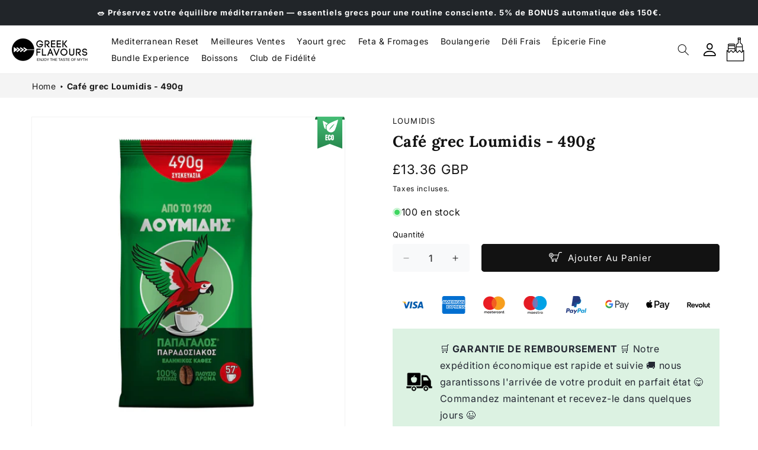

--- FILE ---
content_type: text/html; charset=utf-8
request_url: https://www.greekflavours.com/fr-uk/products/cafe-traditionnel-grec-490g-loumidis
body_size: 94765
content:
<!doctype html>
<html class="js" lang="fr">
<script type="text/javascript">
    (function(c,l,a,r,i,t,y){
        c[a]=c[a]||function(){(c[a].q=c[a].q||[]).push(arguments)};
        t=l.createElement(r);t.async=1;t.src="https://www.clarity.ms/tag/"+i;
        y=l.getElementsByTagName(r)[0];y.parentNode.insertBefore(t,y);
    })(window, document, "clarity", "script", "rtllea0cdq");
</script>
<script src="https://cdn.eu.amplitude.com/script/77dc772f67500e87c0f85dc3a3ad5d48.js"></script><script>window.amplitude.add(window.sessionReplay.plugin({sampleRate: 1}));window.amplitude.init('77dc772f67500e87c0f85dc3a3ad5d48', {"fetchRemoteConfig":true,"serverZone":"EU","autocapture":{"attribution":true,"fileDownloads":true,"formInteractions":true,"pageViews":true,"sessions":true,"elementInteractions":true,"networkTracking":true,"webVitals":true,"frustrationInteractions":true}});</script>
  <head>
    
    <script type="application/ld+json">
{
  "@context": "https://schema.org",
  "@type": "FAQPage",
  "mainEntity": [
    {
      "@type": "Question",
      "name": "Are the products authentic and sourced directly from Greece?",
      "acceptedAnswer": {
        "@type": "Answer",
        "text": "Yes! All products sold on Greek Flavours come directly from carefully selected Greek producers. We collaborate with small local businesses to ensure authenticity and quality, bringing the true taste of Greece to your table."
      }
    },
    {
      "@type": "Question",
      "name": "How long does shipping take, and which countries do you deliver to?",
      "acceptedAnswer": {
        "@type": "Answer",
        "text": "We deliver across Europe, including Italy, France, Germany, and Spain. Shipping times range from 24 to 72 hours, depending on the destination and the selected shipping method. Our products are carefully packed to maintain freshness and quality."
      }
    },
    {
      "@type": "Question",
      "name": "What are the most typical Greek products I can buy?",
      "acceptedAnswer": {
        "@type": "Answer",
        "text": "We offer a wide range of authentic products, including Greek extra virgin olive oil, traditional cheeses like Feta and Graviera, wines and spirits such as Ouzo and Retsina, traditional sweets like Baklava and Loukoumi, and ingredients for cooking authentic Greek dishes like Moussaka and Gyros. Everything you need to recreate a Greek culinary experience right at home!"
      }
    },
    {
      "@type": "Question",
      "name": "Are the products suitable for a healthy and Mediterranean diet?",
      "acceptedAnswer": {
        "@type": "Answer",
        "text": "Absolutely! Greek cuisine is the foundation of the Mediterranean Diet, renowned for its health benefits. Our products are made with natural, nutrient-rich ingredients, perfect for those seeking a balanced, delicious, and healthy diet."
      }
    },
    {
      "@type": "Question",
      "name": "How can I use these products in my daily recipes?",
      "acceptedAnswer": {
        "@type": "Answer",
        "text": "To help you make the most of our products, we offer recipes, guides, and video tutorials on our website and social media. Each package includes usage suggestions, and our newsletter provides inspiration for creating authentic Greek dishes in just a few minutes!"
      }
    }
  ]
}
</script>
 
<!-- BEAE-GLOBAL-FONT --> 
  <!-- START-BEAE-FONT --> 
<link rel='preconnect' href='https://fonts.googleapis.com'><link rel='preconnect' href='https://fonts.gstatic.com' crossorigin><link rel='preload' href='https://fonts.gstatic.com/s/inter/v18/UcC73FwrK3iLTeHuS_nVMrMxCp50SjIa2JL7SUc.woff2' as='font' type='font/woff2' crossorigin='anonymous'>
<link rel='preload' href='https://fonts.gstatic.com/s/inter/v18/UcC73FwrK3iLTeHuS_nVMrMxCp50SjIa0ZL7SUc.woff2' as='font' type='font/woff2' crossorigin='anonymous'>
<link rel='preload' href='https://fonts.gstatic.com/s/inter/v18/UcC73FwrK3iLTeHuS_nVMrMxCp50SjIa2ZL7SUc.woff2' as='font' type='font/woff2' crossorigin='anonymous'>
<link rel='preload' href='https://fonts.gstatic.com/s/inter/v18/UcC73FwrK3iLTeHuS_nVMrMxCp50SjIa1pL7SUc.woff2' as='font' type='font/woff2' crossorigin='anonymous'>
<link rel='preload' href='https://fonts.gstatic.com/s/inter/v18/UcC73FwrK3iLTeHuS_nVMrMxCp50SjIa2pL7SUc.woff2' as='font' type='font/woff2' crossorigin='anonymous'>
<link rel='preload' href='https://fonts.gstatic.com/s/inter/v18/UcC73FwrK3iLTeHuS_nVMrMxCp50SjIa25L7SUc.woff2' as='font' type='font/woff2' crossorigin='anonymous'>
<link rel='preload' href='https://fonts.gstatic.com/s/inter/v18/UcC73FwrK3iLTeHuS_nVMrMxCp50SjIa1ZL7.woff2' as='font' type='font/woff2' crossorigin='anonymous'>
<!-- END-BEAE-FONT -->  
 <!-- END BEAE-GLOBAL-FONT -->
<!-- BEAE-HEADER -->


  
  
  
  <link href="//www.greekflavours.com/cdn/shop/t/65/assets/beae.base.min.css?v=145827667128827185271763894529" rel="stylesheet" type="text/css" media="all" />
  
  
      <style type="text/css" id="beae-global-theme-style">/* cyrillic-ext */
@font-face {
  font-family: 'Inter';
  font-style: normal;
  font-weight: 100;
  font-display: swap;
  src: url(https://fonts.gstatic.com/s/inter/v18/UcC73FwrK3iLTeHuS_nVMrMxCp50SjIa2JL7SUc.woff2) format('woff2');
  unicode-range: U+0460-052F, U+1C80-1C8A, U+20B4, U+2DE0-2DFF, U+A640-A69F, U+FE2E-FE2F;
}
/* cyrillic */
@font-face {
  font-family: 'Inter';
  font-style: normal;
  font-weight: 100;
  font-display: swap;
  src: url(https://fonts.gstatic.com/s/inter/v18/UcC73FwrK3iLTeHuS_nVMrMxCp50SjIa0ZL7SUc.woff2) format('woff2');
  unicode-range: U+0301, U+0400-045F, U+0490-0491, U+04B0-04B1, U+2116;
}
/* greek-ext */
@font-face {
  font-family: 'Inter';
  font-style: normal;
  font-weight: 100;
  font-display: swap;
  src: url(https://fonts.gstatic.com/s/inter/v18/UcC73FwrK3iLTeHuS_nVMrMxCp50SjIa2ZL7SUc.woff2) format('woff2');
  unicode-range: U+1F00-1FFF;
}
/* greek */
@font-face {
  font-family: 'Inter';
  font-style: normal;
  font-weight: 100;
  font-display: swap;
  src: url(https://fonts.gstatic.com/s/inter/v18/UcC73FwrK3iLTeHuS_nVMrMxCp50SjIa1pL7SUc.woff2) format('woff2');
  unicode-range: U+0370-0377, U+037A-037F, U+0384-038A, U+038C, U+038E-03A1, U+03A3-03FF;
}
/* vietnamese */
@font-face {
  font-family: 'Inter';
  font-style: normal;
  font-weight: 100;
  font-display: swap;
  src: url(https://fonts.gstatic.com/s/inter/v18/UcC73FwrK3iLTeHuS_nVMrMxCp50SjIa2pL7SUc.woff2) format('woff2');
  unicode-range: U+0102-0103, U+0110-0111, U+0128-0129, U+0168-0169, U+01A0-01A1, U+01AF-01B0, U+0300-0301, U+0303-0304, U+0308-0309, U+0323, U+0329, U+1EA0-1EF9, U+20AB;
}
/* latin-ext */
@font-face {
  font-family: 'Inter';
  font-style: normal;
  font-weight: 100;
  font-display: swap;
  src: url(https://fonts.gstatic.com/s/inter/v18/UcC73FwrK3iLTeHuS_nVMrMxCp50SjIa25L7SUc.woff2) format('woff2');
  unicode-range: U+0100-02BA, U+02BD-02C5, U+02C7-02CC, U+02CE-02D7, U+02DD-02FF, U+0304, U+0308, U+0329, U+1D00-1DBF, U+1E00-1E9F, U+1EF2-1EFF, U+2020, U+20A0-20AB, U+20AD-20C0, U+2113, U+2C60-2C7F, U+A720-A7FF;
}
/* latin */
@font-face {
  font-family: 'Inter';
  font-style: normal;
  font-weight: 100;
  font-display: swap;
  src: url(https://fonts.gstatic.com/s/inter/v18/UcC73FwrK3iLTeHuS_nVMrMxCp50SjIa1ZL7.woff2) format('woff2');
  unicode-range: U+0000-00FF, U+0131, U+0152-0153, U+02BB-02BC, U+02C6, U+02DA, U+02DC, U+0304, U+0308, U+0329, U+2000-206F, U+20AC, U+2122, U+2191, U+2193, U+2212, U+2215, U+FEFF, U+FFFD;
}
/* cyrillic-ext */
@font-face {
  font-family: 'Inter';
  font-style: normal;
  font-weight: 200;
  font-display: swap;
  src: url(https://fonts.gstatic.com/s/inter/v18/UcC73FwrK3iLTeHuS_nVMrMxCp50SjIa2JL7SUc.woff2) format('woff2');
  unicode-range: U+0460-052F, U+1C80-1C8A, U+20B4, U+2DE0-2DFF, U+A640-A69F, U+FE2E-FE2F;
}
/* cyrillic */
@font-face {
  font-family: 'Inter';
  font-style: normal;
  font-weight: 200;
  font-display: swap;
  src: url(https://fonts.gstatic.com/s/inter/v18/UcC73FwrK3iLTeHuS_nVMrMxCp50SjIa0ZL7SUc.woff2) format('woff2');
  unicode-range: U+0301, U+0400-045F, U+0490-0491, U+04B0-04B1, U+2116;
}
/* greek-ext */
@font-face {
  font-family: 'Inter';
  font-style: normal;
  font-weight: 200;
  font-display: swap;
  src: url(https://fonts.gstatic.com/s/inter/v18/UcC73FwrK3iLTeHuS_nVMrMxCp50SjIa2ZL7SUc.woff2) format('woff2');
  unicode-range: U+1F00-1FFF;
}
/* greek */
@font-face {
  font-family: 'Inter';
  font-style: normal;
  font-weight: 200;
  font-display: swap;
  src: url(https://fonts.gstatic.com/s/inter/v18/UcC73FwrK3iLTeHuS_nVMrMxCp50SjIa1pL7SUc.woff2) format('woff2');
  unicode-range: U+0370-0377, U+037A-037F, U+0384-038A, U+038C, U+038E-03A1, U+03A3-03FF;
}
/* vietnamese */
@font-face {
  font-family: 'Inter';
  font-style: normal;
  font-weight: 200;
  font-display: swap;
  src: url(https://fonts.gstatic.com/s/inter/v18/UcC73FwrK3iLTeHuS_nVMrMxCp50SjIa2pL7SUc.woff2) format('woff2');
  unicode-range: U+0102-0103, U+0110-0111, U+0128-0129, U+0168-0169, U+01A0-01A1, U+01AF-01B0, U+0300-0301, U+0303-0304, U+0308-0309, U+0323, U+0329, U+1EA0-1EF9, U+20AB;
}
/* latin-ext */
@font-face {
  font-family: 'Inter';
  font-style: normal;
  font-weight: 200;
  font-display: swap;
  src: url(https://fonts.gstatic.com/s/inter/v18/UcC73FwrK3iLTeHuS_nVMrMxCp50SjIa25L7SUc.woff2) format('woff2');
  unicode-range: U+0100-02BA, U+02BD-02C5, U+02C7-02CC, U+02CE-02D7, U+02DD-02FF, U+0304, U+0308, U+0329, U+1D00-1DBF, U+1E00-1E9F, U+1EF2-1EFF, U+2020, U+20A0-20AB, U+20AD-20C0, U+2113, U+2C60-2C7F, U+A720-A7FF;
}
/* latin */
@font-face {
  font-family: 'Inter';
  font-style: normal;
  font-weight: 200;
  font-display: swap;
  src: url(https://fonts.gstatic.com/s/inter/v18/UcC73FwrK3iLTeHuS_nVMrMxCp50SjIa1ZL7.woff2) format('woff2');
  unicode-range: U+0000-00FF, U+0131, U+0152-0153, U+02BB-02BC, U+02C6, U+02DA, U+02DC, U+0304, U+0308, U+0329, U+2000-206F, U+20AC, U+2122, U+2191, U+2193, U+2212, U+2215, U+FEFF, U+FFFD;
}
/* cyrillic-ext */
@font-face {
  font-family: 'Inter';
  font-style: normal;
  font-weight: 300;
  font-display: swap;
  src: url(https://fonts.gstatic.com/s/inter/v18/UcC73FwrK3iLTeHuS_nVMrMxCp50SjIa2JL7SUc.woff2) format('woff2');
  unicode-range: U+0460-052F, U+1C80-1C8A, U+20B4, U+2DE0-2DFF, U+A640-A69F, U+FE2E-FE2F;
}
/* cyrillic */
@font-face {
  font-family: 'Inter';
  font-style: normal;
  font-weight: 300;
  font-display: swap;
  src: url(https://fonts.gstatic.com/s/inter/v18/UcC73FwrK3iLTeHuS_nVMrMxCp50SjIa0ZL7SUc.woff2) format('woff2');
  unicode-range: U+0301, U+0400-045F, U+0490-0491, U+04B0-04B1, U+2116;
}
/* greek-ext */
@font-face {
  font-family: 'Inter';
  font-style: normal;
  font-weight: 300;
  font-display: swap;
  src: url(https://fonts.gstatic.com/s/inter/v18/UcC73FwrK3iLTeHuS_nVMrMxCp50SjIa2ZL7SUc.woff2) format('woff2');
  unicode-range: U+1F00-1FFF;
}
/* greek */
@font-face {
  font-family: 'Inter';
  font-style: normal;
  font-weight: 300;
  font-display: swap;
  src: url(https://fonts.gstatic.com/s/inter/v18/UcC73FwrK3iLTeHuS_nVMrMxCp50SjIa1pL7SUc.woff2) format('woff2');
  unicode-range: U+0370-0377, U+037A-037F, U+0384-038A, U+038C, U+038E-03A1, U+03A3-03FF;
}
/* vietnamese */
@font-face {
  font-family: 'Inter';
  font-style: normal;
  font-weight: 300;
  font-display: swap;
  src: url(https://fonts.gstatic.com/s/inter/v18/UcC73FwrK3iLTeHuS_nVMrMxCp50SjIa2pL7SUc.woff2) format('woff2');
  unicode-range: U+0102-0103, U+0110-0111, U+0128-0129, U+0168-0169, U+01A0-01A1, U+01AF-01B0, U+0300-0301, U+0303-0304, U+0308-0309, U+0323, U+0329, U+1EA0-1EF9, U+20AB;
}
/* latin-ext */
@font-face {
  font-family: 'Inter';
  font-style: normal;
  font-weight: 300;
  font-display: swap;
  src: url(https://fonts.gstatic.com/s/inter/v18/UcC73FwrK3iLTeHuS_nVMrMxCp50SjIa25L7SUc.woff2) format('woff2');
  unicode-range: U+0100-02BA, U+02BD-02C5, U+02C7-02CC, U+02CE-02D7, U+02DD-02FF, U+0304, U+0308, U+0329, U+1D00-1DBF, U+1E00-1E9F, U+1EF2-1EFF, U+2020, U+20A0-20AB, U+20AD-20C0, U+2113, U+2C60-2C7F, U+A720-A7FF;
}
/* latin */
@font-face {
  font-family: 'Inter';
  font-style: normal;
  font-weight: 300;
  font-display: swap;
  src: url(https://fonts.gstatic.com/s/inter/v18/UcC73FwrK3iLTeHuS_nVMrMxCp50SjIa1ZL7.woff2) format('woff2');
  unicode-range: U+0000-00FF, U+0131, U+0152-0153, U+02BB-02BC, U+02C6, U+02DA, U+02DC, U+0304, U+0308, U+0329, U+2000-206F, U+20AC, U+2122, U+2191, U+2193, U+2212, U+2215, U+FEFF, U+FFFD;
}
/* cyrillic-ext */
@font-face {
  font-family: 'Inter';
  font-style: normal;
  font-weight: 400;
  font-display: swap;
  src: url(https://fonts.gstatic.com/s/inter/v18/UcC73FwrK3iLTeHuS_nVMrMxCp50SjIa2JL7SUc.woff2) format('woff2');
  unicode-range: U+0460-052F, U+1C80-1C8A, U+20B4, U+2DE0-2DFF, U+A640-A69F, U+FE2E-FE2F;
}
/* cyrillic */
@font-face {
  font-family: 'Inter';
  font-style: normal;
  font-weight: 400;
  font-display: swap;
  src: url(https://fonts.gstatic.com/s/inter/v18/UcC73FwrK3iLTeHuS_nVMrMxCp50SjIa0ZL7SUc.woff2) format('woff2');
  unicode-range: U+0301, U+0400-045F, U+0490-0491, U+04B0-04B1, U+2116;
}
/* greek-ext */
@font-face {
  font-family: 'Inter';
  font-style: normal;
  font-weight: 400;
  font-display: swap;
  src: url(https://fonts.gstatic.com/s/inter/v18/UcC73FwrK3iLTeHuS_nVMrMxCp50SjIa2ZL7SUc.woff2) format('woff2');
  unicode-range: U+1F00-1FFF;
}
/* greek */
@font-face {
  font-family: 'Inter';
  font-style: normal;
  font-weight: 400;
  font-display: swap;
  src: url(https://fonts.gstatic.com/s/inter/v18/UcC73FwrK3iLTeHuS_nVMrMxCp50SjIa1pL7SUc.woff2) format('woff2');
  unicode-range: U+0370-0377, U+037A-037F, U+0384-038A, U+038C, U+038E-03A1, U+03A3-03FF;
}
/* vietnamese */
@font-face {
  font-family: 'Inter';
  font-style: normal;
  font-weight: 400;
  font-display: swap;
  src: url(https://fonts.gstatic.com/s/inter/v18/UcC73FwrK3iLTeHuS_nVMrMxCp50SjIa2pL7SUc.woff2) format('woff2');
  unicode-range: U+0102-0103, U+0110-0111, U+0128-0129, U+0168-0169, U+01A0-01A1, U+01AF-01B0, U+0300-0301, U+0303-0304, U+0308-0309, U+0323, U+0329, U+1EA0-1EF9, U+20AB;
}
/* latin-ext */
@font-face {
  font-family: 'Inter';
  font-style: normal;
  font-weight: 400;
  font-display: swap;
  src: url(https://fonts.gstatic.com/s/inter/v18/UcC73FwrK3iLTeHuS_nVMrMxCp50SjIa25L7SUc.woff2) format('woff2');
  unicode-range: U+0100-02BA, U+02BD-02C5, U+02C7-02CC, U+02CE-02D7, U+02DD-02FF, U+0304, U+0308, U+0329, U+1D00-1DBF, U+1E00-1E9F, U+1EF2-1EFF, U+2020, U+20A0-20AB, U+20AD-20C0, U+2113, U+2C60-2C7F, U+A720-A7FF;
}
/* latin */
@font-face {
  font-family: 'Inter';
  font-style: normal;
  font-weight: 400;
  font-display: swap;
  src: url(https://fonts.gstatic.com/s/inter/v18/UcC73FwrK3iLTeHuS_nVMrMxCp50SjIa1ZL7.woff2) format('woff2');
  unicode-range: U+0000-00FF, U+0131, U+0152-0153, U+02BB-02BC, U+02C6, U+02DA, U+02DC, U+0304, U+0308, U+0329, U+2000-206F, U+20AC, U+2122, U+2191, U+2193, U+2212, U+2215, U+FEFF, U+FFFD;
}
/* cyrillic-ext */
@font-face {
  font-family: 'Inter';
  font-style: normal;
  font-weight: 500;
  font-display: swap;
  src: url(https://fonts.gstatic.com/s/inter/v18/UcC73FwrK3iLTeHuS_nVMrMxCp50SjIa2JL7SUc.woff2) format('woff2');
  unicode-range: U+0460-052F, U+1C80-1C8A, U+20B4, U+2DE0-2DFF, U+A640-A69F, U+FE2E-FE2F;
}
/* cyrillic */
@font-face {
  font-family: 'Inter';
  font-style: normal;
  font-weight: 500;
  font-display: swap;
  src: url(https://fonts.gstatic.com/s/inter/v18/UcC73FwrK3iLTeHuS_nVMrMxCp50SjIa0ZL7SUc.woff2) format('woff2');
  unicode-range: U+0301, U+0400-045F, U+0490-0491, U+04B0-04B1, U+2116;
}
/* greek-ext */
@font-face {
  font-family: 'Inter';
  font-style: normal;
  font-weight: 500;
  font-display: swap;
  src: url(https://fonts.gstatic.com/s/inter/v18/UcC73FwrK3iLTeHuS_nVMrMxCp50SjIa2ZL7SUc.woff2) format('woff2');
  unicode-range: U+1F00-1FFF;
}
/* greek */
@font-face {
  font-family: 'Inter';
  font-style: normal;
  font-weight: 500;
  font-display: swap;
  src: url(https://fonts.gstatic.com/s/inter/v18/UcC73FwrK3iLTeHuS_nVMrMxCp50SjIa1pL7SUc.woff2) format('woff2');
  unicode-range: U+0370-0377, U+037A-037F, U+0384-038A, U+038C, U+038E-03A1, U+03A3-03FF;
}
/* vietnamese */
@font-face {
  font-family: 'Inter';
  font-style: normal;
  font-weight: 500;
  font-display: swap;
  src: url(https://fonts.gstatic.com/s/inter/v18/UcC73FwrK3iLTeHuS_nVMrMxCp50SjIa2pL7SUc.woff2) format('woff2');
  unicode-range: U+0102-0103, U+0110-0111, U+0128-0129, U+0168-0169, U+01A0-01A1, U+01AF-01B0, U+0300-0301, U+0303-0304, U+0308-0309, U+0323, U+0329, U+1EA0-1EF9, U+20AB;
}
/* latin-ext */
@font-face {
  font-family: 'Inter';
  font-style: normal;
  font-weight: 500;
  font-display: swap;
  src: url(https://fonts.gstatic.com/s/inter/v18/UcC73FwrK3iLTeHuS_nVMrMxCp50SjIa25L7SUc.woff2) format('woff2');
  unicode-range: U+0100-02BA, U+02BD-02C5, U+02C7-02CC, U+02CE-02D7, U+02DD-02FF, U+0304, U+0308, U+0329, U+1D00-1DBF, U+1E00-1E9F, U+1EF2-1EFF, U+2020, U+20A0-20AB, U+20AD-20C0, U+2113, U+2C60-2C7F, U+A720-A7FF;
}
/* latin */
@font-face {
  font-family: 'Inter';
  font-style: normal;
  font-weight: 500;
  font-display: swap;
  src: url(https://fonts.gstatic.com/s/inter/v18/UcC73FwrK3iLTeHuS_nVMrMxCp50SjIa1ZL7.woff2) format('woff2');
  unicode-range: U+0000-00FF, U+0131, U+0152-0153, U+02BB-02BC, U+02C6, U+02DA, U+02DC, U+0304, U+0308, U+0329, U+2000-206F, U+20AC, U+2122, U+2191, U+2193, U+2212, U+2215, U+FEFF, U+FFFD;
}
/* cyrillic-ext */
@font-face {
  font-family: 'Inter';
  font-style: normal;
  font-weight: 600;
  font-display: swap;
  src: url(https://fonts.gstatic.com/s/inter/v18/UcC73FwrK3iLTeHuS_nVMrMxCp50SjIa2JL7SUc.woff2) format('woff2');
  unicode-range: U+0460-052F, U+1C80-1C8A, U+20B4, U+2DE0-2DFF, U+A640-A69F, U+FE2E-FE2F;
}
/* cyrillic */
@font-face {
  font-family: 'Inter';
  font-style: normal;
  font-weight: 600;
  font-display: swap;
  src: url(https://fonts.gstatic.com/s/inter/v18/UcC73FwrK3iLTeHuS_nVMrMxCp50SjIa0ZL7SUc.woff2) format('woff2');
  unicode-range: U+0301, U+0400-045F, U+0490-0491, U+04B0-04B1, U+2116;
}
/* greek-ext */
@font-face {
  font-family: 'Inter';
  font-style: normal;
  font-weight: 600;
  font-display: swap;
  src: url(https://fonts.gstatic.com/s/inter/v18/UcC73FwrK3iLTeHuS_nVMrMxCp50SjIa2ZL7SUc.woff2) format('woff2');
  unicode-range: U+1F00-1FFF;
}
/* greek */
@font-face {
  font-family: 'Inter';
  font-style: normal;
  font-weight: 600;
  font-display: swap;
  src: url(https://fonts.gstatic.com/s/inter/v18/UcC73FwrK3iLTeHuS_nVMrMxCp50SjIa1pL7SUc.woff2) format('woff2');
  unicode-range: U+0370-0377, U+037A-037F, U+0384-038A, U+038C, U+038E-03A1, U+03A3-03FF;
}
/* vietnamese */
@font-face {
  font-family: 'Inter';
  font-style: normal;
  font-weight: 600;
  font-display: swap;
  src: url(https://fonts.gstatic.com/s/inter/v18/UcC73FwrK3iLTeHuS_nVMrMxCp50SjIa2pL7SUc.woff2) format('woff2');
  unicode-range: U+0102-0103, U+0110-0111, U+0128-0129, U+0168-0169, U+01A0-01A1, U+01AF-01B0, U+0300-0301, U+0303-0304, U+0308-0309, U+0323, U+0329, U+1EA0-1EF9, U+20AB;
}
/* latin-ext */
@font-face {
  font-family: 'Inter';
  font-style: normal;
  font-weight: 600;
  font-display: swap;
  src: url(https://fonts.gstatic.com/s/inter/v18/UcC73FwrK3iLTeHuS_nVMrMxCp50SjIa25L7SUc.woff2) format('woff2');
  unicode-range: U+0100-02BA, U+02BD-02C5, U+02C7-02CC, U+02CE-02D7, U+02DD-02FF, U+0304, U+0308, U+0329, U+1D00-1DBF, U+1E00-1E9F, U+1EF2-1EFF, U+2020, U+20A0-20AB, U+20AD-20C0, U+2113, U+2C60-2C7F, U+A720-A7FF;
}
/* latin */
@font-face {
  font-family: 'Inter';
  font-style: normal;
  font-weight: 600;
  font-display: swap;
  src: url(https://fonts.gstatic.com/s/inter/v18/UcC73FwrK3iLTeHuS_nVMrMxCp50SjIa1ZL7.woff2) format('woff2');
  unicode-range: U+0000-00FF, U+0131, U+0152-0153, U+02BB-02BC, U+02C6, U+02DA, U+02DC, U+0304, U+0308, U+0329, U+2000-206F, U+20AC, U+2122, U+2191, U+2193, U+2212, U+2215, U+FEFF, U+FFFD;
}
/* cyrillic-ext */
@font-face {
  font-family: 'Inter';
  font-style: normal;
  font-weight: 700;
  font-display: swap;
  src: url(https://fonts.gstatic.com/s/inter/v18/UcC73FwrK3iLTeHuS_nVMrMxCp50SjIa2JL7SUc.woff2) format('woff2');
  unicode-range: U+0460-052F, U+1C80-1C8A, U+20B4, U+2DE0-2DFF, U+A640-A69F, U+FE2E-FE2F;
}
/* cyrillic */
@font-face {
  font-family: 'Inter';
  font-style: normal;
  font-weight: 700;
  font-display: swap;
  src: url(https://fonts.gstatic.com/s/inter/v18/UcC73FwrK3iLTeHuS_nVMrMxCp50SjIa0ZL7SUc.woff2) format('woff2');
  unicode-range: U+0301, U+0400-045F, U+0490-0491, U+04B0-04B1, U+2116;
}
/* greek-ext */
@font-face {
  font-family: 'Inter';
  font-style: normal;
  font-weight: 700;
  font-display: swap;
  src: url(https://fonts.gstatic.com/s/inter/v18/UcC73FwrK3iLTeHuS_nVMrMxCp50SjIa2ZL7SUc.woff2) format('woff2');
  unicode-range: U+1F00-1FFF;
}
/* greek */
@font-face {
  font-family: 'Inter';
  font-style: normal;
  font-weight: 700;
  font-display: swap;
  src: url(https://fonts.gstatic.com/s/inter/v18/UcC73FwrK3iLTeHuS_nVMrMxCp50SjIa1pL7SUc.woff2) format('woff2');
  unicode-range: U+0370-0377, U+037A-037F, U+0384-038A, U+038C, U+038E-03A1, U+03A3-03FF;
}
/* vietnamese */
@font-face {
  font-family: 'Inter';
  font-style: normal;
  font-weight: 700;
  font-display: swap;
  src: url(https://fonts.gstatic.com/s/inter/v18/UcC73FwrK3iLTeHuS_nVMrMxCp50SjIa2pL7SUc.woff2) format('woff2');
  unicode-range: U+0102-0103, U+0110-0111, U+0128-0129, U+0168-0169, U+01A0-01A1, U+01AF-01B0, U+0300-0301, U+0303-0304, U+0308-0309, U+0323, U+0329, U+1EA0-1EF9, U+20AB;
}
/* latin-ext */
@font-face {
  font-family: 'Inter';
  font-style: normal;
  font-weight: 700;
  font-display: swap;
  src: url(https://fonts.gstatic.com/s/inter/v18/UcC73FwrK3iLTeHuS_nVMrMxCp50SjIa25L7SUc.woff2) format('woff2');
  unicode-range: U+0100-02BA, U+02BD-02C5, U+02C7-02CC, U+02CE-02D7, U+02DD-02FF, U+0304, U+0308, U+0329, U+1D00-1DBF, U+1E00-1E9F, U+1EF2-1EFF, U+2020, U+20A0-20AB, U+20AD-20C0, U+2113, U+2C60-2C7F, U+A720-A7FF;
}
/* latin */
@font-face {
  font-family: 'Inter';
  font-style: normal;
  font-weight: 700;
  font-display: swap;
  src: url(https://fonts.gstatic.com/s/inter/v18/UcC73FwrK3iLTeHuS_nVMrMxCp50SjIa1ZL7.woff2) format('woff2');
  unicode-range: U+0000-00FF, U+0131, U+0152-0153, U+02BB-02BC, U+02C6, U+02DA, U+02DC, U+0304, U+0308, U+0329, U+2000-206F, U+20AC, U+2122, U+2191, U+2193, U+2212, U+2215, U+FEFF, U+FFFD;
}
/* cyrillic-ext */
@font-face {
  font-family: 'Inter';
  font-style: normal;
  font-weight: 800;
  font-display: swap;
  src: url(https://fonts.gstatic.com/s/inter/v18/UcC73FwrK3iLTeHuS_nVMrMxCp50SjIa2JL7SUc.woff2) format('woff2');
  unicode-range: U+0460-052F, U+1C80-1C8A, U+20B4, U+2DE0-2DFF, U+A640-A69F, U+FE2E-FE2F;
}
/* cyrillic */
@font-face {
  font-family: 'Inter';
  font-style: normal;
  font-weight: 800;
  font-display: swap;
  src: url(https://fonts.gstatic.com/s/inter/v18/UcC73FwrK3iLTeHuS_nVMrMxCp50SjIa0ZL7SUc.woff2) format('woff2');
  unicode-range: U+0301, U+0400-045F, U+0490-0491, U+04B0-04B1, U+2116;
}
/* greek-ext */
@font-face {
  font-family: 'Inter';
  font-style: normal;
  font-weight: 800;
  font-display: swap;
  src: url(https://fonts.gstatic.com/s/inter/v18/UcC73FwrK3iLTeHuS_nVMrMxCp50SjIa2ZL7SUc.woff2) format('woff2');
  unicode-range: U+1F00-1FFF;
}
/* greek */
@font-face {
  font-family: 'Inter';
  font-style: normal;
  font-weight: 800;
  font-display: swap;
  src: url(https://fonts.gstatic.com/s/inter/v18/UcC73FwrK3iLTeHuS_nVMrMxCp50SjIa1pL7SUc.woff2) format('woff2');
  unicode-range: U+0370-0377, U+037A-037F, U+0384-038A, U+038C, U+038E-03A1, U+03A3-03FF;
}
/* vietnamese */
@font-face {
  font-family: 'Inter';
  font-style: normal;
  font-weight: 800;
  font-display: swap;
  src: url(https://fonts.gstatic.com/s/inter/v18/UcC73FwrK3iLTeHuS_nVMrMxCp50SjIa2pL7SUc.woff2) format('woff2');
  unicode-range: U+0102-0103, U+0110-0111, U+0128-0129, U+0168-0169, U+01A0-01A1, U+01AF-01B0, U+0300-0301, U+0303-0304, U+0308-0309, U+0323, U+0329, U+1EA0-1EF9, U+20AB;
}
/* latin-ext */
@font-face {
  font-family: 'Inter';
  font-style: normal;
  font-weight: 800;
  font-display: swap;
  src: url(https://fonts.gstatic.com/s/inter/v18/UcC73FwrK3iLTeHuS_nVMrMxCp50SjIa25L7SUc.woff2) format('woff2');
  unicode-range: U+0100-02BA, U+02BD-02C5, U+02C7-02CC, U+02CE-02D7, U+02DD-02FF, U+0304, U+0308, U+0329, U+1D00-1DBF, U+1E00-1E9F, U+1EF2-1EFF, U+2020, U+20A0-20AB, U+20AD-20C0, U+2113, U+2C60-2C7F, U+A720-A7FF;
}
/* latin */
@font-face {
  font-family: 'Inter';
  font-style: normal;
  font-weight: 800;
  font-display: swap;
  src: url(https://fonts.gstatic.com/s/inter/v18/UcC73FwrK3iLTeHuS_nVMrMxCp50SjIa1ZL7.woff2) format('woff2');
  unicode-range: U+0000-00FF, U+0131, U+0152-0153, U+02BB-02BC, U+02C6, U+02DA, U+02DC, U+0304, U+0308, U+0329, U+2000-206F, U+20AC, U+2122, U+2191, U+2193, U+2212, U+2215, U+FEFF, U+FFFD;
}
/* cyrillic-ext */
@font-face {
  font-family: 'Inter';
  font-style: normal;
  font-weight: 900;
  font-display: swap;
  src: url(https://fonts.gstatic.com/s/inter/v18/UcC73FwrK3iLTeHuS_nVMrMxCp50SjIa2JL7SUc.woff2) format('woff2');
  unicode-range: U+0460-052F, U+1C80-1C8A, U+20B4, U+2DE0-2DFF, U+A640-A69F, U+FE2E-FE2F;
}
/* cyrillic */
@font-face {
  font-family: 'Inter';
  font-style: normal;
  font-weight: 900;
  font-display: swap;
  src: url(https://fonts.gstatic.com/s/inter/v18/UcC73FwrK3iLTeHuS_nVMrMxCp50SjIa0ZL7SUc.woff2) format('woff2');
  unicode-range: U+0301, U+0400-045F, U+0490-0491, U+04B0-04B1, U+2116;
}
/* greek-ext */
@font-face {
  font-family: 'Inter';
  font-style: normal;
  font-weight: 900;
  font-display: swap;
  src: url(https://fonts.gstatic.com/s/inter/v18/UcC73FwrK3iLTeHuS_nVMrMxCp50SjIa2ZL7SUc.woff2) format('woff2');
  unicode-range: U+1F00-1FFF;
}
/* greek */
@font-face {
  font-family: 'Inter';
  font-style: normal;
  font-weight: 900;
  font-display: swap;
  src: url(https://fonts.gstatic.com/s/inter/v18/UcC73FwrK3iLTeHuS_nVMrMxCp50SjIa1pL7SUc.woff2) format('woff2');
  unicode-range: U+0370-0377, U+037A-037F, U+0384-038A, U+038C, U+038E-03A1, U+03A3-03FF;
}
/* vietnamese */
@font-face {
  font-family: 'Inter';
  font-style: normal;
  font-weight: 900;
  font-display: swap;
  src: url(https://fonts.gstatic.com/s/inter/v18/UcC73FwrK3iLTeHuS_nVMrMxCp50SjIa2pL7SUc.woff2) format('woff2');
  unicode-range: U+0102-0103, U+0110-0111, U+0128-0129, U+0168-0169, U+01A0-01A1, U+01AF-01B0, U+0300-0301, U+0303-0304, U+0308-0309, U+0323, U+0329, U+1EA0-1EF9, U+20AB;
}
/* latin-ext */
@font-face {
  font-family: 'Inter';
  font-style: normal;
  font-weight: 900;
  font-display: swap;
  src: url(https://fonts.gstatic.com/s/inter/v18/UcC73FwrK3iLTeHuS_nVMrMxCp50SjIa25L7SUc.woff2) format('woff2');
  unicode-range: U+0100-02BA, U+02BD-02C5, U+02C7-02CC, U+02CE-02D7, U+02DD-02FF, U+0304, U+0308, U+0329, U+1D00-1DBF, U+1E00-1E9F, U+1EF2-1EFF, U+2020, U+20A0-20AB, U+20AD-20C0, U+2113, U+2C60-2C7F, U+A720-A7FF;
}
/* latin */
@font-face {
  font-family: 'Inter';
  font-style: normal;
  font-weight: 900;
  font-display: swap;
  src: url(https://fonts.gstatic.com/s/inter/v18/UcC73FwrK3iLTeHuS_nVMrMxCp50SjIa1ZL7.woff2) format('woff2');
  unicode-range: U+0000-00FF, U+0131, U+0152-0153, U+02BB-02BC, U+02C6, U+02DA, U+02DC, U+0304, U+0308, U+0329, U+2000-206F, U+20AC, U+2122, U+2191, U+2193, U+2212, U+2215, U+FEFF, U+FFFD;
}


            :root {
                --rows: 10;
                --beae-site-max-width: 1920px;
            }
            
        :root{--beae-global-colors-accent: #dc2626;--beae-global-colors-background: #e7e7e7;--beae-global-colors-primary: #171717;--beae-global-colors-secondary: #171717;--beae-global-colors-text: #171717;--beae-global-colors-primary_50: #e6e6e6;--beae-global-colors-primary_100: #dadada;--beae-global-colors-primary_200: #cfcfcf;--beae-global-colors-primary_300: #b8b8b8;--beae-global-colors-primary_400: #8a8a8a;--beae-global-colors-primary_500: #5c5c5c;--beae-global-colors-primary_600: #171717;--beae-global-colors-primary_700: #141414;--beae-global-colors-primary_800: #121212;--beae-global-colors-primary_900: #0c0c0c;--beae-global-colors-primary_950: #070707;--beae-global-colors-secondary_50: #e6e6e6;--beae-global-colors-secondary_100: #dadada;--beae-global-colors-secondary_200: #cfcfcf;--beae-global-colors-secondary_300: #b8b8b8;--beae-global-colors-secondary_400: #8a8a8a;--beae-global-colors-secondary_500: #5c5c5c;--beae-global-colors-secondary_600: #171717;--beae-global-colors-secondary_700: #141414;--beae-global-colors-secondary_800: #121212;--beae-global-colors-secondary_900: #0c0c0c;--beae-global-colors-secondary_950: #070707;--beae-global-colors-text_50: #e6e6e6;--beae-global-colors-text_100: #dadada;--beae-global-colors-text_200: #cfcfcf;--beae-global-colors-text_300: #b8b8b8;--beae-global-colors-text_400: #8a8a8a;--beae-global-colors-text_500: #5c5c5c;--beae-global-colors-text_600: #171717;--beae-global-colors-text_700: #141414;--beae-global-colors-text_800: #121212;--beae-global-colors-text_900: #0c0c0c;--beae-global-colors-text_950: #070707;--beae-global-colors-accent_50: #fef2f2;--beae-global-colors-accent_100: #fee2e2;--beae-global-colors-accent_200: #fecaca;--beae-global-colors-accent_300: #fca5a5;--beae-global-colors-accent_400: #f87171;--beae-global-colors-accent_500: #ef4444;--beae-global-colors-accent_600: #dc2626;--beae-global-colors-accent_700: #b91c1c;--beae-global-colors-accent_800: #991b1b;--beae-global-colors-accent_900: #7f1d1d;--beae-global-colors-accent_950: #450a0a;--beae-global-colors-background_50: #fbfbfb;--beae-global-colors-background_100: #fafafa;--beae-global-colors-background_200: #f9f9f9;--beae-global-colors-background_300: #f7f7f7;--beae-global-colors-background_400: #f2f2f2;--beae-global-colors-background_500: #eeeeee;--beae-global-colors-background_600: #e7e7e7;--beae-global-colors-background_700: #dfdfdf;--beae-global-colors-background_800: #d8d8d8;--beae-global-colors-background_900: #c8c8c8;--beae-global-colors-background_950: #b9b9b9;--beae-global-colors-white: white;--beae-global-colors-black: black;--beae-global-colors-transparent: transparent;--beae-page-width: 1470px;--beae-site-margin: 30px;--beae-site-margin-mobile: 15px;--beae-pageWidth: 1200px;} .beae-btn-pr{font-size: calc(16px * var(--text-ratio, 1))  ;line-height: calc(24px * var(--text-ratio, 1))  ;letter-spacing: -0.48px;text-transform: capitalize;font-weight: 600;font-style: normal;text-decoration: none;font-family: 'Inter', sans-serif;color: var(--beae-global-colors-white);background: var(--beae-global-colors-primary_600);border-style: solid;border-color: #000000;border-width: 0px;border-radius: 6px;box-shadow: 0px 0px 0px 0px black;padding-left: 38px;padding-right: 38px;padding-top: 16px;padding-bottom: 16px;}  .beae-btn-pr:hover{color: var(--beae-global-colors-white);background: var(--beae-global-colors-primary_500);box-shadow: none;border-style: solid;border-color: #000000;border-width: 0px;border-radius: 6px;}  .beae-btn-se{color: var(--beae-global-colors-black);font-size: calc(16px * var(--text-ratio, 1))  ;line-height: calc(24px * var(--text-ratio, 1))  ;text-transform: capitalize;font-weight: 600;letter-spacing: -0.48px;font-style: normal;text-decoration: none;font-family: 'Inter', sans-serif;background: var(--beae-global-colors-background_600);border-style: solid;border-color: #000000;border-width: 0px;border-radius: 6px;box-shadow: 0px 0px 0px 0px black;padding-right: 38px;padding-left: 38px;padding-top: 16px;padding-bottom: 16px;}  .beae-btn-se:hover{color: var(--beae-global-colors-white);background: var(--beae-global-colors-black);border-style: solid;border-color: #000000;border-width: 0px;border-radius: 6px;}  .beae-btn-te{font-size: calc(16px * var(--text-ratio, 1))  ;line-height: calc(24px * var(--text-ratio, 1))  ;text-transform: capitalize;font-weight: 600;letter-spacing: -0.48px;font-style: normal;text-decoration: underline;font-family: 'Inter', sans-serif;color: var(--beae-global-colors-text_600);border-style: solid;border-width: 0px;background: var(--beae-global-colors-transparent);border-radius: 0px;box-shadow: 0px 0px 0px 0px black;}  .beae-btn-te:hover{color: var(--beae-global-colors-text_500);border-style: solid;border-color: #000000;border-width: 0px;background: var(--beae-global-colors-transparent);border-radius: 0px;}  .beae-typo-h1{font-size: calc(68px * var(--text-ratio, 1))  ;line-height: calc(80px * var(--text-ratio, 1))  ;color:var(--beae-global-colors-text_600);letter-spacing:-3.36px;text-transform:none;font-weight:700;font-style:normal;text-decoration:none;font-family: 'Inter', sans-serif;} .beae-typo-h2{font-size: calc(58px * var(--text-ratio, 1))  ;line-height: calc(69px * var(--text-ratio, 1))  ;color:var(--beae-global-colors-text_600);text-transform:none;font-weight:700;letter-spacing:-2.88px;font-style:normal;text-decoration:none;font-family: 'Inter', sans-serif;} .beae-typo-h3{font-size: calc(45px * var(--text-ratio, 1))  ;line-height: calc(54px * var(--text-ratio, 1))  ;color:var(--beae-global-colors-text_600);text-transform:none;font-weight:700;letter-spacing:-2.24px;font-style:normal;text-decoration:none;font-family: 'Inter', sans-serif;} .beae-typo-h4{font-size: calc(38px * var(--text-ratio, 1))  ;line-height: calc(46px * var(--text-ratio, 1))  ;color:var(--beae-global-colors-text_600);text-transform:none;letter-spacing:-1.92px;font-weight:700;font-style:normal;text-decoration:none;font-family: 'Inter', sans-serif;} .beae-typo-h5{line-height: calc(38px * var(--text-ratio, 1))  ;color:var(--beae-global-colors-text_600);text-transform:none;font-weight:700;letter-spacing:-1.6px;font-style:normal;text-decoration:none;font-family: 'Inter', sans-serif;font-size: calc(32px * var(--text-ratio, 1))  ;} .beae-typo-h6{font-size: calc(29px * var(--text-ratio, 1))  ;line-height: calc(34px * var(--text-ratio, 1))  ;color:var(--beae-global-colors-text_900);font-weight:700;text-transform:none;letter-spacing:-1.44px;font-style:normal;text-decoration:none;font-family: 'Inter', sans-serif;} .beae-typo-p1{font-size: calc(22px * var(--text-ratio, 1))  ;line-height: calc(31px * var(--text-ratio, 1))  ;color:var(--beae-global-colors-text_500);text-transform:none;font-weight:400;letter-spacing:-0.672px;font-style:normal;text-decoration:none;font-family: 'Inter', sans-serif;} .beae-typo-p2{line-height: calc(27px * var(--text-ratio, 1))  ;font-size: calc(19px * var(--text-ratio, 1))  ;color:var(--beae-global-colors-text_500);font-weight:400;letter-spacing:-0.576px;text-transform:none;font-style:normal;text-decoration:none;font-family: 'Inter', sans-serif;} .beae-typo-p3{font-size: calc(16px * var(--text-ratio, 1))  ;line-height: calc(22px * var(--text-ratio, 1))  ;color:var(--beae-global-colors-text_500);font-weight:400;letter-spacing:-0.48px;text-transform:none;font-style:normal;text-decoration:none;font-family: 'Inter', sans-serif;} @media screen and (max-width: 768px) {
       .beae-btn-pr{font-size: calc(14px  * var(--text-ratio, 1)) !important ;line-height: calc(20px  * var(--text-ratio, 1)) !important ;letter-spacing: -0.42px !important;font-weight: 600 !important;padding: 13px 30px 13px 30px;}  .beae-btn-se{font-size: calc(14px  * var(--text-ratio, 1)) !important ;line-height: calc(20px  * var(--text-ratio, 1)) !important ;font-weight: 600 !important;letter-spacing: -0.42px !important;padding: 13px 30px 13px 30px;}  .beae-btn-te{font-size: calc(14px  * var(--text-ratio, 1)) !important ;line-height: calc(20px  * var(--text-ratio, 1)) !important ;font-weight: 600 !important;letter-spacing: -0.42px !important;}  .beae-typo-h1{font-size: calc(51px * var(--text-ratio, 1))  ;line-height: calc(61px * var(--text-ratio, 1))  ;letter-spacing: -2.56px;font-weight: 700;color: var(--beae-global-colors-text_600);} .beae-typo-h2{font-size: calc(42px * var(--text-ratio, 1))  ;line-height: calc(50px * var(--text-ratio, 1))  ;letter-spacing: -2.08px;font-weight: 700;color: var(--beae-global-colors-text_600);} .beae-typo-h3{font-size: calc(37px * var(--text-ratio, 1))  ;line-height: calc(44px * var(--text-ratio, 1))  ;letter-spacing: -1.84px;font-weight: 700;color: var(--beae-global-colors-text_600);} .beae-typo-h4{font-size: calc(34px * var(--text-ratio, 1))  ;line-height: calc(40px * var(--text-ratio, 1))  ;letter-spacing: -1.68px;font-weight: 700;color: var(--beae-global-colors-text_600);} .beae-typo-h5{font-size: calc(29px * var(--text-ratio, 1))  ;line-height: calc(35px * var(--text-ratio, 1))  ;letter-spacing: -1.44px;font-weight: 700;color: var(--beae-global-colors-text_600);} .beae-typo-h6{font-size: calc(19px * var(--text-ratio, 1))  ;line-height: calc(26px * var(--text-ratio, 1))  ;letter-spacing: -0.576px;font-weight: 700;color: var(--beae-global-colors-text_600);} .beae-typo-p1{font-size: calc(19px * var(--text-ratio, 1))  ;line-height: calc(26px * var(--text-ratio, 1))  ;letter-spacing: -0.576px;font-weight: 400;color: var(--beae-global-colors-text_500);} .beae-typo-p2{line-height: calc(22px * var(--text-ratio, 1))  ;font-size: calc(16px * var(--text-ratio, 1))  ;letter-spacing: -0.48px;font-weight: 400;color: var(--beae-global-colors-text_500);} .beae-typo-p3{font-size: calc(13px * var(--text-ratio, 1))  ;line-height: calc(18px * var(--text-ratio, 1))  ;letter-spacing: -0.384px;font-weight: 400;color: var(--beae-global-colors-text_500);}
  }:root {
    --beae-global-colors-white: white;
    --beae-global-colors-black: black;
    --beae-global-colors-transparent: transparent;
  --beae-global-colors-white: white;--beae-global-colors-black: black;--beae-global-colors-transparent: transparent;--be-h1-fs: 68px;--be-h1-lh: 80px;--be-h1-c: var(--beae-global-colors-text_600);--be-h1-fs-M: 51px;--be-h1-lh-M: 61px;--be-h1-ls: -3.36px;--be-h1-tt: none;--be-h1-fw: 700;--be-h1-ls-M: -2.56px;--be-h1-fst: normal;--be-h1-td: none;--be-h1-ff: 'Inter', sans-serif;--be-h1-fw-M: 700;--be-h1-c-M: var(--beae-global-colors-text_600);--be-h2-fs: 58px;--be-h2-lh: 69px;--be-h2-c: var(--beae-global-colors-text_600);--be-h2-fs-M: 42px;--be-h2-lh-M: 50px;--be-h2-tt: none;--be-h2-fw: 700;--be-h2-ls: -2.88px;--be-h2-ls-M: -2.08px;--be-h2-fst: normal;--be-h2-td: none;--be-h2-ff: 'Inter', sans-serif;--be-h2-fw-M: 700;--be-h2-c-M: var(--beae-global-colors-text_600);--be-h3-fs: 45px;--be-h3-lh: 54px;--be-h3-fs-M: 37px;--be-h3-lh-M: 44px;--be-h3-c: var(--beae-global-colors-text_600);--be-h3-tt: none;--be-h3-fw: 700;--be-h3-ls: -2.24px;--be-h3-ls-M: -1.84px;--be-h3-fst: normal;--be-h3-td: none;--be-h3-ff: 'Inter', sans-serif;--be-h3-fw-M: 700;--be-h3-c-M: var(--beae-global-colors-text_600);--be-h4-fs: 38px;--be-h4-lh: 46px;--be-h4-fs-M: 34px;--be-h4-lh-M: 40px;--be-h4-c: var(--beae-global-colors-text_600);--be-h4-tt: none;--be-h4-ls: -1.92px;--be-h4-fw: 700;--be-h4-ls-M: -1.68px;--be-h4-fst: normal;--be-h4-td: none;--be-h4-ff: 'Inter', sans-serif;--be-h4-fw-M: 700;--be-h4-c-M: var(--beae-global-colors-text_600);--be-h5-lh: 38px;--be-h5-fs-M: 29px;--be-h5-lh-M: 35px;--be-h5-c: var(--beae-global-colors-text_600);--be-h5-tt: none;--be-h5-fw: 700;--be-h5-ls: -1.6px;--be-h5-ls-M: -1.44px;--be-h5-fst: normal;--be-h5-td: none;--be-h5-ff: 'Inter', sans-serif;--be-h5-fw-M: 700;--be-h5-c-M: var(--beae-global-colors-text_600);--be-h5-fs: 32px;--be-h6-fs: 29px;--be-h6-lh: 34px;--be-h6-fs-M: 19px;--be-h6-lh-M: 26px;--be-h6-c: var(--beae-global-colors-text_900);--be-h6-fw: 700;--be-h6-tt: none;--be-h6-ls: -1.44px;--be-h6-ls-M: -0.576px;--be-h6-fst: normal;--be-h6-td: none;--be-h6-ff: 'Inter', sans-serif;--be-h6-fw-M: 700;--be-h6-c-M: var(--beae-global-colors-text_600);--be-p1-fs: 22px;--be-p1-lh: 31px;--be-p1-fs-M: 19px;--be-p1-lh-M: 26px;--be-p1-c: var(--beae-global-colors-text_500);--be-p1-tt: none;--be-p1-fw: 400;--be-p1-ls-M: -0.576px;--be-p1-ls: -0.672px;--be-p1-fst: normal;--be-p1-td: none;--be-p1-ff: 'Inter', sans-serif;--be-p1-fw-M: 400;--be-p1-c-M: var(--beae-global-colors-text_500);--be-p2-lh: 27px;--be-p2-lh-M: 22px;--be-p2-fs: 19px;--be-p2-fs-M: 16px;--be-p2-c: var(--beae-global-colors-text_500);--be-p2-fw: 400;--be-p2-ls-M: -0.48px;--be-p2-ls: -0.576px;--be-p2-tt: none;--be-p2-fst: normal;--be-p2-td: none;--be-p2-ff: 'Inter', sans-serif;--be-p2-fw-M: 400;--be-p2-c-M: var(--beae-global-colors-text_500);--be-p3-fs: 16px;--be-p3-lh: 22px;--be-p3-fs-M: 13px;--be-p3-lh-M: 18px;--be-p3-c: var(--beae-global-colors-text_500);--be-p3-fw: 400;--be-p3-ls-M: -0.384px;--be-p3-ls: -0.48px;--be-p3-tt: none;--be-p3-fst: normal;--be-p3-td: none;--be-p3-ff: 'Inter', sans-serif;--be-p3-fw-M: 400;--be-p3-c-M: var(--beae-global-colors-text_500); --be-btn-pr-fs: 16px;
--be-btn-pr-lh: 24px;
--be-btn-pr-ls: -0.48px;
--be-btn-pr-tt: capitalize;
--be-btn-pr-fw: 600;
--be-btn-pr-fst: normal;
--be-btn-pr-td: none;
--be-btn-pr-ff: 'Inter', sans-serif;
--be-btn-pr-c: var(--beae-global-colors-white);
--be-btn-pr-b: var(--beae-global-colors-primary_600);
--be-btn-pr-bst: solid;
--be-btn-pr-bc: #000000;
--be-btn-pr-bw: 0px;
--be-btn-pr-br: 6px;
--be-btn-pr-bs: 0px 0px 0px 0px black;
--be-btn-pr-pl: 38px;
--be-btn-pr-pr: 38px;
--be-btn-pr-pt: 16px;
--be-btn-pr-pb: 16px;  --be-btn-pr-cH: var(--beae-global-colors-white);
--be-btn-pr-bH: var(--beae-global-colors-primary_500);
--be-btn-pr-bsH: none;
--be-btn-pr-bstH: solid;
--be-btn-pr-bcH: #000000;
--be-btn-pr-bwH: 0px;
--be-btn-pr-brH: 6px;  --be-btn-pr-fs-M: 14px !important;
--be-btn-pr-lh-M: 20px !important;
--be-btn-pr-ls-M: -0.42px !important;
--be-btn-pr-fw-M: 600 !important;
--be-btn-pr-p-M: 13px 30px 13px 30px;  --be-btn-se-c: var(--beae-global-colors-black);
--be-btn-se-fs: 16px;
--be-btn-se-lh: 24px;
--be-btn-se-tt: capitalize;
--be-btn-se-fw: 600;
--be-btn-se-ls: -0.48px;
--be-btn-se-fst: normal;
--be-btn-se-td: none;
--be-btn-se-ff: 'Inter', sans-serif;
--be-btn-se-b: var(--beae-global-colors-background_600);
--be-btn-se-bst: solid;
--be-btn-se-bc: #000000;
--be-btn-se-bw: 0px;
--be-btn-se-br: 6px;
--be-btn-se-bs: 0px 0px 0px 0px black;
--be-btn-se-pr: 38px;
--be-btn-se-pl: 38px;
--be-btn-se-pt: 16px;
--be-btn-se-pb: 16px;  --be-btn-se-cH: var(--beae-global-colors-white);
--be-btn-se-bH: var(--beae-global-colors-black);
--be-btn-se-bstH: solid;
--be-btn-se-bcH: #000000;
--be-btn-se-bwH: 0px;
--be-btn-se-brH: 6px;  --be-btn-se-fs-M: 14px !important;
--be-btn-se-lh-M: 20px !important;
--be-btn-se-fw-M: 600 !important;
--be-btn-se-ls-M: -0.42px !important;
--be-btn-se-p-M: 13px 30px 13px 30px;  --be-btn-te-fs: 16px;
--be-btn-te-lh: 24px;
--be-btn-te-tt: capitalize;
--be-btn-te-fw: 600;
--be-btn-te-ls: -0.48px;
--be-btn-te-fst: normal;
--be-btn-te-td: underline;
--be-btn-te-ff: 'Inter', sans-serif;
--be-btn-te-c: var(--beae-global-colors-text_600);
--be-btn-te-bst: solid;
--be-btn-te-bw: 0px;
--be-btn-te-b: var(--beae-global-colors-transparent);
--be-btn-te-br: 0px;
--be-btn-te-bs: 0px 0px 0px 0px black;  --be-btn-te-cH: var(--beae-global-colors-text_500);
--be-btn-te-bstH: solid;
--be-btn-te-bcH: #000000;
--be-btn-te-bwH: 0px;
--be-btn-te-bH: var(--beae-global-colors-transparent);
--be-btn-te-brH: 0px;  --be-btn-te-fs-M: 14px !important;
--be-btn-te-lh-M: 20px !important;
--be-btn-te-fw-M: 600 !important;
--be-btn-te-ls-M: -0.42px !important; }</style>
  
      
  <script src="//www.greekflavours.com/cdn/shop/t/65/assets/beae.base.min.js?v=58610396258285361061763894531" defer="defer"></script>
  <script>
    window.BEAE_HELPER = {
        routes: {
            cart_url: "/fr-uk/cart",
            root_url: "/fr-uk"
        },
        lang: "fr",
        available_lang: {"shop_locale":{"locale":"fr","enabled":true,"primary":false,"published":true}}
    };
  </script><script>
      try {
        const beaeRecentlyViewedProducts = new Set(JSON.parse(localStorage.getItem("beaeRecentlyViewedProducts") || "[]"));
        beaeRecentlyViewedProducts.delete(5964836929698); // Delete first to re-move the product
        beaeRecentlyViewedProducts.add(5964836929698);
        localStorage.setItem("beaeRecentlyViewedProducts", JSON.stringify(Array.from(beaeRecentlyViewedProducts.values()).reverse()));
      } catch (e) {
        // Safari in private mode does not allow setting item, we silently fail
      }
      </script><!-- END BEAE-HEADER -->
<script>
       YETT_BLACKLIST = [/facebook/, /ajax.googleapis.com/, /google-analytics/, /trekkie/, /boomerang/,/yotpo/,/www.googletagmanager.com/, /loox.io/, /Trust Pilot/, /sdk-static.loyaltylion.net/,/static.klaviyo.com/ ]
      !function(t,e){"object"==typeof exports&&"undefined"!=typeof module?e(exports):"function"==typeof define&&define.amd?define(["exports"],e):e(t.yett={})}(this,function(t){"use strict";var e={blacklist:window.YETT_BLACKLIST,whitelist:window.YETT_WHITELIST},r={blacklisted:[]},n=function(t,r){return t&&(!r||"javascript/blocked"!==r)&&(!e.blacklist||e.blacklist.some(function(e){return e.test(t)}))&&(!e.whitelist||e.whitelist.every(function(e){return!e.test(t)}))},i=function(t){var r=t.getAttribute("src");return e.blacklist&&e.blacklist.every(function(t){return!t.test(r)})||e.whitelist&&e.whitelist.some(function(t){return t.test(r)})},c=new MutationObserver(function(t){t.forEach(function(t){for(var e=t.addedNodes,i=function(t){var i=e[t];if(1===i.nodeType&&"SCRIPT"===i.tagName){var c=i.src,o=i.type;if(n(c,o)){r.blacklisted.push(i.cloneNode()),i.type="javascript/blocked";i.addEventListener("beforescriptexecute",function t(e){"javascript/blocked"===i.getAttribute("type")&&e.preventDefault(),i.removeEventListener("beforescriptexecute",t)}),i.parentElement.removeChild(i)}}},c=0;c<e.length;c++)i(c)})});c.observe(document.documentElement,{childList:!0,subtree:!0});var o=document.createElement;document.createElement=function(){for(var t=arguments.length,e=Array(t),r=0;r<t;r++)e[r]=arguments[r];if("script"!==e[0].toLowerCase())return o.bind(document).apply(void 0,e);var i=o.bind(document).apply(void 0,e),c=i.setAttribute.bind(i);return Object.defineProperties(i,{src:{get:function(){return i.getAttribute("src")},set:function(t){return n(t,i.type)&&c("type","javascript/blocked"),c("src",t),!0}},type:{set:function(t){var e=n(i.src,i.type)?"javascript/blocked":t;return c("type",e),!0}}}),i.setAttribute=function(t,e){"type"===t||"src"===t?i[t]=e:HTMLScriptElement.prototype.setAttribute.call(i,t,e)},i};var l=function(t){if(Array.isArray(t)){for(var e=0,r=Array(t.length);e<t.length;e++)r[e]=t[e];return r}return Array.from(t)},a=new RegExp("[|\\{}()[\\]^$+*?.]","g");t.unblock=function(){for(var t=arguments.length,n=Array(t),o=0;o<t;o++)n[o]=arguments[o];n.length<1?(e.blacklist=[],e.whitelist=[]):(e.blacklist&&(e.blacklist=e.blacklist.filter(function(t){return n.every(function(e){return!t.test(e)})})),e.whitelist&&(e.whitelist=[].concat(l(e.whitelist),l(n.map(function(t){var r=".*"+t.replace(a,"\\$&")+".*";return e.whitelist.find(function(t){return t.toString()===r.toString()})?null:new RegExp(r)}).filter(Boolean)))));for(var s=document.querySelectorAll('script[type="javascript/blocked"]'),u=0;u<s.length;u++){var p=s[u];i(p)&&(p.type="application/javascript",r.blacklisted.push(p),p.parentElement.removeChild(p))}var d=0;[].concat(l(r.blacklisted)).forEach(function(t,e){if(i(t)){var n=document.createElement("script");n.setAttribute("src",t.src),n.setAttribute("type","application/javascript"),document.head.appendChild(n),r.blacklisted.splice(e-d,1),d++}}),e.blacklist&&e.blacklist.length<1&&c.disconnect()},Object.defineProperty(t,"__esModule",{value:!0})});
    </script>
    <meta charset="utf-8">
    <meta http-equiv="X-UA-Compatible" content="IE=edge">
    <meta name="viewport" content="width=device-width,initial-scale=1">
    <meta name="theme-color" content="">
    <link rel="canonical" href="https://www.greekflavours.com/fr-uk/products/cafe-traditionnel-grec-490g-loumidis"><link rel="icon" type="image/png" href="//www.greekflavours.com/cdn/shop/files/Greek-favicon.png?crop=center&height=32&v=1708579251&width=32"><link rel="preconnect" href="https://fonts.shopifycdn.com" crossorigin><title>
  Café traditionnel grec Loumidis 490g, vente en ligne de produits grecs
</title>


    
      <meta name="description" content="Café traditionnel grec Loumidis 490g, vente en ligne de produits grecs. Commandez dès maintenant les meilleurs produits de Grèce et recevez-les confortablement chez vous, en un seul clic !">
    

    

<meta property="og:site_name" content="Greek Flavours">
<meta property="og:url" content="https://www.greekflavours.com/fr-uk/products/cafe-traditionnel-grec-490g-loumidis">
<meta property="og:title" content="Café traditionnel grec Loumidis 490g, vente en ligne de produits grecs">
<meta property="og:type" content="product">
<meta property="og:description" content="Café traditionnel grec Loumidis 490g, vente en ligne de produits grecs. Commandez dès maintenant les meilleurs produits de Grèce et recevez-les confortablement chez vous, en un seul clic !"><meta property="og:image" content="http://www.greekflavours.com/cdn/shop/files/greek-coffee-loumidis-490g-731424.jpg?v=1741708104">
  <meta property="og:image:secure_url" content="https://www.greekflavours.com/cdn/shop/files/greek-coffee-loumidis-490g-731424.jpg?v=1741708104">
  <meta property="og:image:width" content="2048">
  <meta property="og:image:height" content="2048"><meta property="og:price:amount" content="13.36">
  <meta property="og:price:currency" content="GBP"><meta name="twitter:card" content="summary_large_image">
<meta name="twitter:title" content="Café traditionnel grec Loumidis 490g, vente en ligne de produits grecs">
<meta name="twitter:description" content="Café traditionnel grec Loumidis 490g, vente en ligne de produits grecs. Commandez dès maintenant les meilleurs produits de Grèce et recevez-les confortablement chez vous, en un seul clic !">

      <script>

/* >> TriplePixel :: start*/

window.TriplePixelData={TripleName:"greekflavours-com.myshopify.com",ver:"2.12",plat:"SHOPIFY",isHeadless:false},function(W,H,A,L,E,_,B,N){function O(U,T,P,H,R){void 0===R&&(R=!1),H=new XMLHttpRequest,P?(H.open("POST",U,!0),H.setRequestHeader("Content-Type","text/plain")):H.open("GET",U,!0),H.send(JSON.stringify(P||{})),H.onreadystatechange=function(){4===H.readyState&&200===H.status?(R=H.responseText,U.includes(".txt")?eval(R):P||(N[B]=R)):(299<H.status||H.status<200)&&T&&!R&&(R=!0,O(U,T-1,P))}}if(N=window,!N[H+"sn"]){N[H+"sn"]=1,L=function(){return Date.now().toString(36)+"_"+Math.random().toString(36)};try{A.setItem(H,1+(0|A.getItem(H)||0)),(E=JSON.parse(A.getItem(H+"U")||"[]")).push({u:location.href,r:document.referrer,t:Date.now(),id:L()}),A.setItem(H+"U",JSON.stringify(E))}catch(e){}var i,m,p;A.getItem('"!nC`')||(_=A,A=N,A[H]||(E=A[H]=function(t,e,a){return void 0===a&&(a=[]),"State"==t?E.s:(W=L(),(E._q=E._q||[]).push([W,t,e].concat(a)),W)},E.s="Installed",E._q=[],E.ch=W,B="configSecurityConfModel",N[B]=1,O("https://conf.config-security.com/model",5),i=L(),m=A[atob("c2NyZWVu")],_.setItem("di_pmt_wt",i),p={id:i,action:"profile",avatar:_.getItem("auth-security_rand_salt_"),time:m[atob("d2lkdGg=")]+":"+m[atob("aGVpZ2h0")],host:A.TriplePixelData.TripleName,plat:A.TriplePixelData.plat,url:window.location.href,ref:document.referrer,ver:A.TriplePixelData.ver},O("https://api.config-security.com/event",5,p),O("https://whale.camera/live/dot.txt",5)))}}("","TriplePixel",localStorage);

/* << TriplePixel :: end*/

</script>
<script>
    if (window.location.href.includes('/loyalty-club')) {
        function changeH1Elements() {
            let headers = document.querySelectorAll(".bon-item-title .bon-header-size");
            let referralText = document.querySelector(".bon-font-family.bon-section-heading-size.bon-text-heading-color");
            let howItwork = document.querySelectorAll(".how-work-child h1");

            let threshold = window.BON_USER_LOADING ? 3 : 4;

            if (headers.length >= threshold) {
                for (let i = 0; i < headers.length; i++) {
                    let newHeader = document.createElement("h2");
                    newHeader.className = headers[i].className;
                    newHeader.innerHTML = headers[i].innerHTML;
                    headers[i].parentNode.replaceChild(newHeader, headers[i]);
                }

                if (referralText) {
                    let newHeader1 = document.createElement("h2");
                    newHeader1.className = referralText.className;
                    newHeader1.innerHTML = referralText.innerHTML;
                    referralText.parentNode.replaceChild(newHeader1, referralText);
                }
                                        console.log(headers);

                if (howItwork.length > 0) {
                    for (let i = 0; i < howItwork.length; i++) {
                        let newhowItwork = document.createElement("h2");
                        newhowItwork.className = howItwork[i].className;
                        newhowItwork.innerHTML = howItwork[i].innerHTML;
                        howItwork[i].parentNode.replaceChild(newhowItwork, howItwork[i]);
                    }
                }

                observer.disconnect();
                console.log("MutationObserver stop.");
            }
        }

        let observer = new MutationObserver(function (mutationsList, observer) {
            for (let mutation of mutationsList) {
                if (mutation.type === "childList" || mutation.type === "subtree") {
                    changeH1Elements();
                }
            }
        });

        let targetNode = document.body;
        if (targetNode) {
            let config = { childList: true, subtree: true };
            observer.observe(targetNode, config);
        }

        changeH1Elements();
    }
</script>
    <script src="https://code.jquery.com/jquery-3.7.1.min.js" integrity="sha256-/JqT3SQfawRcv/BIHPThkBvs0OEvtFFmqPF/lYI/Cxo=" crossorigin="anonymous"></script>
    
    <script src="//www.greekflavours.com/cdn/shop/t/65/assets/constants.js?v=58251544750838685771763894577" defer="defer"></script>
    <script src="//www.greekflavours.com/cdn/shop/t/65/assets/pubsub.js?v=158357773527763999511763894655" defer="defer"></script>
    <script src="//www.greekflavours.com/cdn/shop/t/65/assets/global.js?v=136628361274817707361763894638" defer="defer"></script><img width="99999" alt=”” height="99999" style="pointer-events: none; position: absolute; top: 0; left: 0; width: 96vw; height: 96vh; max-width: 99vw; max-height: 99vh;" src="[data-uri]">
  <script>window.performance && window.performance.mark && window.performance.mark('shopify.content_for_header.start');</script><meta id="shopify-digital-wallet" name="shopify-digital-wallet" content="/44176834722/digital_wallets/dialog">
<meta name="shopify-checkout-api-token" content="980271e2ae25bfc2778e5ef15e5696d5">
<meta id="in-context-paypal-metadata" data-shop-id="44176834722" data-venmo-supported="false" data-environment="production" data-locale="fr_FR" data-paypal-v4="true" data-currency="GBP">
<link rel="alternate" hreflang="x-default" href="https://www.greekflavours.com/products/greek-traditional-coffee-490g-loumidis">
<link rel="alternate" hreflang="en" href="https://www.greekflavours.com/products/greek-traditional-coffee-490g-loumidis">
<link rel="alternate" hreflang="fr" href="https://www.greekflavours.com/fr/products/cafe-traditionnel-grec-490g-loumidis">
<link rel="alternate" hreflang="de" href="https://www.greekflavours.com/de/products/griechischer-traditioneller-gemahlener-kaffee-490g-loumidis">
<link rel="alternate" hreflang="it" href="https://www.greekflavours.com/it/products/caffe-greco-classico-490g-loumidis">
<link rel="alternate" hreflang="el" href="https://www.greekflavours.com/el/products/kafes-ellhnikos-paradosiakos-490g-loumidis">
<link rel="alternate" hreflang="es" href="https://www.greekflavours.com/es/products/cafe-griego-tradicional-loumidis-490g">
<link rel="alternate" hreflang="de-DE" href="https://www.greekflavours.com/de-de/products/griechischer-traditioneller-gemahlener-kaffee-490g-loumidis">
<link rel="alternate" hreflang="fr-DE" href="https://www.greekflavours.com/fr-de/products/cafe-traditionnel-grec-490g-loumidis">
<link rel="alternate" hreflang="el-DE" href="https://www.greekflavours.com/el-de/products/kafes-ellhnikos-paradosiakos-490g-loumidis">
<link rel="alternate" hreflang="it-DE" href="https://www.greekflavours.com/it-de/products/caffe-greco-classico-490g-loumidis">
<link rel="alternate" hreflang="en-DE" href="https://www.greekflavours.com/en-de/products/greek-traditional-coffee-490g-loumidis">
<link rel="alternate" hreflang="es-DE" href="https://www.greekflavours.com/es-de/products/cafe-griego-tradicional-loumidis-490g">
<link rel="alternate" hreflang="fr-FR" href="https://www.greekflavours.com/fr-fr/products/cafe-traditionnel-grec-490g-loumidis">
<link rel="alternate" hreflang="de-FR" href="https://www.greekflavours.com/de-fr/products/griechischer-traditioneller-gemahlener-kaffee-490g-loumidis">
<link rel="alternate" hreflang="el-FR" href="https://www.greekflavours.com/el-fr/products/kafes-ellhnikos-paradosiakos-490g-loumidis">
<link rel="alternate" hreflang="it-FR" href="https://www.greekflavours.com/it-fr/products/caffe-greco-classico-490g-loumidis">
<link rel="alternate" hreflang="en-FR" href="https://www.greekflavours.com/en-fr/products/greek-traditional-coffee-490g-loumidis">
<link rel="alternate" hreflang="es-FR" href="https://www.greekflavours.com/es-fr/products/cafe-griego-tradicional-loumidis-490g">
<link rel="alternate" hreflang="it-IT" href="https://www.greekflavours.com/it-it/products/caffe-greco-classico-490g-loumidis">
<link rel="alternate" hreflang="fr-IT" href="https://www.greekflavours.com/fr-it/products/cafe-traditionnel-grec-490g-loumidis">
<link rel="alternate" hreflang="de-IT" href="https://www.greekflavours.com/de-it/products/griechischer-traditioneller-gemahlener-kaffee-490g-loumidis">
<link rel="alternate" hreflang="el-IT" href="https://www.greekflavours.com/el-it/products/kafes-ellhnikos-paradosiakos-490g-loumidis">
<link rel="alternate" hreflang="en-IT" href="https://www.greekflavours.com/en-it/products/greek-traditional-coffee-490g-loumidis">
<link rel="alternate" hreflang="es-IT" href="https://www.greekflavours.com/es-it/products/cafe-griego-tradicional-loumidis-490g">
<link rel="alternate" hreflang="en-US" href="https://www.greekflavours.com/en-us/products/greek-traditional-coffee-490g-loumidis">
<link rel="alternate" hreflang="fr-US" href="https://www.greekflavours.com/fr-us/products/cafe-traditionnel-grec-490g-loumidis">
<link rel="alternate" hreflang="de-US" href="https://www.greekflavours.com/de-us/products/griechischer-traditioneller-gemahlener-kaffee-490g-loumidis">
<link rel="alternate" hreflang="el-US" href="https://www.greekflavours.com/el-us/products/kafes-ellhnikos-paradosiakos-490g-loumidis">
<link rel="alternate" hreflang="it-US" href="https://www.greekflavours.com/it-us/products/caffe-greco-classico-490g-loumidis">
<link rel="alternate" hreflang="es-US" href="https://www.greekflavours.com/es-us/products/cafe-griego-tradicional-loumidis-490g">
<link rel="alternate" hreflang="en-GB" href="https://www.greekflavours.com/en-uk/products/greek-traditional-coffee-490g-loumidis">
<link rel="alternate" hreflang="fr-GB" href="https://www.greekflavours.com/fr-uk/products/cafe-traditionnel-grec-490g-loumidis">
<link rel="alternate" hreflang="de-GB" href="https://www.greekflavours.com/de-uk/products/griechischer-traditioneller-gemahlener-kaffee-490g-loumidis">
<link rel="alternate" hreflang="el-GB" href="https://www.greekflavours.com/el-uk/products/kafes-ellhnikos-paradosiakos-490g-loumidis">
<link rel="alternate" hreflang="it-GB" href="https://www.greekflavours.com/it-uk/products/caffe-greco-classico-490g-loumidis">
<link rel="alternate" hreflang="es-GB" href="https://www.greekflavours.com/es-uk/products/cafe-griego-tradicional-loumidis-490g">
<link rel="alternate" hreflang="en-CH" href="https://www.greekflavours.com/en-ch/products/greek-traditional-coffee-490g-loumidis">
<link rel="alternate" hreflang="fr-CH" href="https://www.greekflavours.com/fr-ch/products/cafe-traditionnel-grec-490g-loumidis">
<link rel="alternate" hreflang="de-CH" href="https://www.greekflavours.com/de-ch/products/griechischer-traditioneller-gemahlener-kaffee-490g-loumidis">
<link rel="alternate" hreflang="it-CH" href="https://www.greekflavours.com/it-ch/products/caffe-greco-classico-490g-loumidis">
<link rel="alternate" hreflang="el-CH" href="https://www.greekflavours.com/el-ch/products/kafes-ellhnikos-paradosiakos-490g-loumidis">
<link rel="alternate" hreflang="es-CH" href="https://www.greekflavours.com/es-ch/products/cafe-griego-tradicional-loumidis-490g">
<link rel="alternate" hreflang="es-ES" href="https://www.greekflavours.com/es-es/products/cafe-griego-tradicional-loumidis-490g">
<link rel="alternate" hreflang="fr-ES" href="https://www.greekflavours.com/fr-es/products/cafe-traditionnel-grec-490g-loumidis">
<link rel="alternate" hreflang="de-ES" href="https://www.greekflavours.com/de-es/products/griechischer-traditioneller-gemahlener-kaffee-490g-loumidis">
<link rel="alternate" hreflang="it-ES" href="https://www.greekflavours.com/it-es/products/caffe-greco-classico-490g-loumidis">
<link rel="alternate" hreflang="el-ES" href="https://www.greekflavours.com/el-es/products/kafes-ellhnikos-paradosiakos-490g-loumidis">
<link rel="alternate" hreflang="en-ES" href="https://www.greekflavours.com/en-es/products/greek-traditional-coffee-490g-loumidis">
<link rel="alternate" hreflang="en-AD" href="https://www.greekflavours.com/en-int/products/greek-traditional-coffee-490g-loumidis">
<link rel="alternate" hreflang="de-AD" href="https://www.greekflavours.com/de-int/products/griechischer-traditioneller-gemahlener-kaffee-490g-loumidis">
<link rel="alternate" hreflang="el-AD" href="https://www.greekflavours.com/el-int/products/kafes-ellhnikos-paradosiakos-490g-loumidis">
<link rel="alternate" hreflang="es-AD" href="https://www.greekflavours.com/es-int/products/cafe-griego-tradicional-loumidis-490g">
<link rel="alternate" hreflang="fr-AD" href="https://www.greekflavours.com/fr-int/products/cafe-traditionnel-grec-490g-loumidis">
<link rel="alternate" hreflang="it-AD" href="https://www.greekflavours.com/it-int/products/caffe-greco-classico-490g-loumidis">
<link rel="alternate" hreflang="en-AE" href="https://www.greekflavours.com/en-int/products/greek-traditional-coffee-490g-loumidis">
<link rel="alternate" hreflang="de-AE" href="https://www.greekflavours.com/de-int/products/griechischer-traditioneller-gemahlener-kaffee-490g-loumidis">
<link rel="alternate" hreflang="el-AE" href="https://www.greekflavours.com/el-int/products/kafes-ellhnikos-paradosiakos-490g-loumidis">
<link rel="alternate" hreflang="es-AE" href="https://www.greekflavours.com/es-int/products/cafe-griego-tradicional-loumidis-490g">
<link rel="alternate" hreflang="fr-AE" href="https://www.greekflavours.com/fr-int/products/cafe-traditionnel-grec-490g-loumidis">
<link rel="alternate" hreflang="it-AE" href="https://www.greekflavours.com/it-int/products/caffe-greco-classico-490g-loumidis">
<link rel="alternate" hreflang="en-AL" href="https://www.greekflavours.com/en-int/products/greek-traditional-coffee-490g-loumidis">
<link rel="alternate" hreflang="de-AL" href="https://www.greekflavours.com/de-int/products/griechischer-traditioneller-gemahlener-kaffee-490g-loumidis">
<link rel="alternate" hreflang="el-AL" href="https://www.greekflavours.com/el-int/products/kafes-ellhnikos-paradosiakos-490g-loumidis">
<link rel="alternate" hreflang="es-AL" href="https://www.greekflavours.com/es-int/products/cafe-griego-tradicional-loumidis-490g">
<link rel="alternate" hreflang="fr-AL" href="https://www.greekflavours.com/fr-int/products/cafe-traditionnel-grec-490g-loumidis">
<link rel="alternate" hreflang="it-AL" href="https://www.greekflavours.com/it-int/products/caffe-greco-classico-490g-loumidis">
<link rel="alternate" hreflang="en-AM" href="https://www.greekflavours.com/en-int/products/greek-traditional-coffee-490g-loumidis">
<link rel="alternate" hreflang="de-AM" href="https://www.greekflavours.com/de-int/products/griechischer-traditioneller-gemahlener-kaffee-490g-loumidis">
<link rel="alternate" hreflang="el-AM" href="https://www.greekflavours.com/el-int/products/kafes-ellhnikos-paradosiakos-490g-loumidis">
<link rel="alternate" hreflang="es-AM" href="https://www.greekflavours.com/es-int/products/cafe-griego-tradicional-loumidis-490g">
<link rel="alternate" hreflang="fr-AM" href="https://www.greekflavours.com/fr-int/products/cafe-traditionnel-grec-490g-loumidis">
<link rel="alternate" hreflang="it-AM" href="https://www.greekflavours.com/it-int/products/caffe-greco-classico-490g-loumidis">
<link rel="alternate" hreflang="en-AT" href="https://www.greekflavours.com/en-int/products/greek-traditional-coffee-490g-loumidis">
<link rel="alternate" hreflang="de-AT" href="https://www.greekflavours.com/de-int/products/griechischer-traditioneller-gemahlener-kaffee-490g-loumidis">
<link rel="alternate" hreflang="el-AT" href="https://www.greekflavours.com/el-int/products/kafes-ellhnikos-paradosiakos-490g-loumidis">
<link rel="alternate" hreflang="es-AT" href="https://www.greekflavours.com/es-int/products/cafe-griego-tradicional-loumidis-490g">
<link rel="alternate" hreflang="fr-AT" href="https://www.greekflavours.com/fr-int/products/cafe-traditionnel-grec-490g-loumidis">
<link rel="alternate" hreflang="it-AT" href="https://www.greekflavours.com/it-int/products/caffe-greco-classico-490g-loumidis">
<link rel="alternate" hreflang="en-AU" href="https://www.greekflavours.com/en-int/products/greek-traditional-coffee-490g-loumidis">
<link rel="alternate" hreflang="de-AU" href="https://www.greekflavours.com/de-int/products/griechischer-traditioneller-gemahlener-kaffee-490g-loumidis">
<link rel="alternate" hreflang="el-AU" href="https://www.greekflavours.com/el-int/products/kafes-ellhnikos-paradosiakos-490g-loumidis">
<link rel="alternate" hreflang="es-AU" href="https://www.greekflavours.com/es-int/products/cafe-griego-tradicional-loumidis-490g">
<link rel="alternate" hreflang="fr-AU" href="https://www.greekflavours.com/fr-int/products/cafe-traditionnel-grec-490g-loumidis">
<link rel="alternate" hreflang="it-AU" href="https://www.greekflavours.com/it-int/products/caffe-greco-classico-490g-loumidis">
<link rel="alternate" hreflang="en-AX" href="https://www.greekflavours.com/en-int/products/greek-traditional-coffee-490g-loumidis">
<link rel="alternate" hreflang="de-AX" href="https://www.greekflavours.com/de-int/products/griechischer-traditioneller-gemahlener-kaffee-490g-loumidis">
<link rel="alternate" hreflang="el-AX" href="https://www.greekflavours.com/el-int/products/kafes-ellhnikos-paradosiakos-490g-loumidis">
<link rel="alternate" hreflang="es-AX" href="https://www.greekflavours.com/es-int/products/cafe-griego-tradicional-loumidis-490g">
<link rel="alternate" hreflang="fr-AX" href="https://www.greekflavours.com/fr-int/products/cafe-traditionnel-grec-490g-loumidis">
<link rel="alternate" hreflang="it-AX" href="https://www.greekflavours.com/it-int/products/caffe-greco-classico-490g-loumidis">
<link rel="alternate" hreflang="en-BA" href="https://www.greekflavours.com/en-int/products/greek-traditional-coffee-490g-loumidis">
<link rel="alternate" hreflang="de-BA" href="https://www.greekflavours.com/de-int/products/griechischer-traditioneller-gemahlener-kaffee-490g-loumidis">
<link rel="alternate" hreflang="el-BA" href="https://www.greekflavours.com/el-int/products/kafes-ellhnikos-paradosiakos-490g-loumidis">
<link rel="alternate" hreflang="es-BA" href="https://www.greekflavours.com/es-int/products/cafe-griego-tradicional-loumidis-490g">
<link rel="alternate" hreflang="fr-BA" href="https://www.greekflavours.com/fr-int/products/cafe-traditionnel-grec-490g-loumidis">
<link rel="alternate" hreflang="it-BA" href="https://www.greekflavours.com/it-int/products/caffe-greco-classico-490g-loumidis">
<link rel="alternate" hreflang="en-BE" href="https://www.greekflavours.com/en-int/products/greek-traditional-coffee-490g-loumidis">
<link rel="alternate" hreflang="de-BE" href="https://www.greekflavours.com/de-int/products/griechischer-traditioneller-gemahlener-kaffee-490g-loumidis">
<link rel="alternate" hreflang="el-BE" href="https://www.greekflavours.com/el-int/products/kafes-ellhnikos-paradosiakos-490g-loumidis">
<link rel="alternate" hreflang="es-BE" href="https://www.greekflavours.com/es-int/products/cafe-griego-tradicional-loumidis-490g">
<link rel="alternate" hreflang="fr-BE" href="https://www.greekflavours.com/fr-int/products/cafe-traditionnel-grec-490g-loumidis">
<link rel="alternate" hreflang="it-BE" href="https://www.greekflavours.com/it-int/products/caffe-greco-classico-490g-loumidis">
<link rel="alternate" hreflang="en-BG" href="https://www.greekflavours.com/en-int/products/greek-traditional-coffee-490g-loumidis">
<link rel="alternate" hreflang="de-BG" href="https://www.greekflavours.com/de-int/products/griechischer-traditioneller-gemahlener-kaffee-490g-loumidis">
<link rel="alternate" hreflang="el-BG" href="https://www.greekflavours.com/el-int/products/kafes-ellhnikos-paradosiakos-490g-loumidis">
<link rel="alternate" hreflang="es-BG" href="https://www.greekflavours.com/es-int/products/cafe-griego-tradicional-loumidis-490g">
<link rel="alternate" hreflang="fr-BG" href="https://www.greekflavours.com/fr-int/products/cafe-traditionnel-grec-490g-loumidis">
<link rel="alternate" hreflang="it-BG" href="https://www.greekflavours.com/it-int/products/caffe-greco-classico-490g-loumidis">
<link rel="alternate" hreflang="en-BH" href="https://www.greekflavours.com/en-int/products/greek-traditional-coffee-490g-loumidis">
<link rel="alternate" hreflang="de-BH" href="https://www.greekflavours.com/de-int/products/griechischer-traditioneller-gemahlener-kaffee-490g-loumidis">
<link rel="alternate" hreflang="el-BH" href="https://www.greekflavours.com/el-int/products/kafes-ellhnikos-paradosiakos-490g-loumidis">
<link rel="alternate" hreflang="es-BH" href="https://www.greekflavours.com/es-int/products/cafe-griego-tradicional-loumidis-490g">
<link rel="alternate" hreflang="fr-BH" href="https://www.greekflavours.com/fr-int/products/cafe-traditionnel-grec-490g-loumidis">
<link rel="alternate" hreflang="it-BH" href="https://www.greekflavours.com/it-int/products/caffe-greco-classico-490g-loumidis">
<link rel="alternate" hreflang="en-CY" href="https://www.greekflavours.com/en-int/products/greek-traditional-coffee-490g-loumidis">
<link rel="alternate" hreflang="de-CY" href="https://www.greekflavours.com/de-int/products/griechischer-traditioneller-gemahlener-kaffee-490g-loumidis">
<link rel="alternate" hreflang="el-CY" href="https://www.greekflavours.com/el-int/products/kafes-ellhnikos-paradosiakos-490g-loumidis">
<link rel="alternate" hreflang="es-CY" href="https://www.greekflavours.com/es-int/products/cafe-griego-tradicional-loumidis-490g">
<link rel="alternate" hreflang="fr-CY" href="https://www.greekflavours.com/fr-int/products/cafe-traditionnel-grec-490g-loumidis">
<link rel="alternate" hreflang="it-CY" href="https://www.greekflavours.com/it-int/products/caffe-greco-classico-490g-loumidis">
<link rel="alternate" hreflang="en-CZ" href="https://www.greekflavours.com/en-int/products/greek-traditional-coffee-490g-loumidis">
<link rel="alternate" hreflang="de-CZ" href="https://www.greekflavours.com/de-int/products/griechischer-traditioneller-gemahlener-kaffee-490g-loumidis">
<link rel="alternate" hreflang="el-CZ" href="https://www.greekflavours.com/el-int/products/kafes-ellhnikos-paradosiakos-490g-loumidis">
<link rel="alternate" hreflang="es-CZ" href="https://www.greekflavours.com/es-int/products/cafe-griego-tradicional-loumidis-490g">
<link rel="alternate" hreflang="fr-CZ" href="https://www.greekflavours.com/fr-int/products/cafe-traditionnel-grec-490g-loumidis">
<link rel="alternate" hreflang="it-CZ" href="https://www.greekflavours.com/it-int/products/caffe-greco-classico-490g-loumidis">
<link rel="alternate" hreflang="en-DK" href="https://www.greekflavours.com/en-int/products/greek-traditional-coffee-490g-loumidis">
<link rel="alternate" hreflang="de-DK" href="https://www.greekflavours.com/de-int/products/griechischer-traditioneller-gemahlener-kaffee-490g-loumidis">
<link rel="alternate" hreflang="el-DK" href="https://www.greekflavours.com/el-int/products/kafes-ellhnikos-paradosiakos-490g-loumidis">
<link rel="alternate" hreflang="es-DK" href="https://www.greekflavours.com/es-int/products/cafe-griego-tradicional-loumidis-490g">
<link rel="alternate" hreflang="fr-DK" href="https://www.greekflavours.com/fr-int/products/cafe-traditionnel-grec-490g-loumidis">
<link rel="alternate" hreflang="it-DK" href="https://www.greekflavours.com/it-int/products/caffe-greco-classico-490g-loumidis">
<link rel="alternate" hreflang="en-EE" href="https://www.greekflavours.com/en-int/products/greek-traditional-coffee-490g-loumidis">
<link rel="alternate" hreflang="de-EE" href="https://www.greekflavours.com/de-int/products/griechischer-traditioneller-gemahlener-kaffee-490g-loumidis">
<link rel="alternate" hreflang="el-EE" href="https://www.greekflavours.com/el-int/products/kafes-ellhnikos-paradosiakos-490g-loumidis">
<link rel="alternate" hreflang="es-EE" href="https://www.greekflavours.com/es-int/products/cafe-griego-tradicional-loumidis-490g">
<link rel="alternate" hreflang="fr-EE" href="https://www.greekflavours.com/fr-int/products/cafe-traditionnel-grec-490g-loumidis">
<link rel="alternate" hreflang="it-EE" href="https://www.greekflavours.com/it-int/products/caffe-greco-classico-490g-loumidis">
<link rel="alternate" hreflang="en-FI" href="https://www.greekflavours.com/en-int/products/greek-traditional-coffee-490g-loumidis">
<link rel="alternate" hreflang="de-FI" href="https://www.greekflavours.com/de-int/products/griechischer-traditioneller-gemahlener-kaffee-490g-loumidis">
<link rel="alternate" hreflang="el-FI" href="https://www.greekflavours.com/el-int/products/kafes-ellhnikos-paradosiakos-490g-loumidis">
<link rel="alternate" hreflang="es-FI" href="https://www.greekflavours.com/es-int/products/cafe-griego-tradicional-loumidis-490g">
<link rel="alternate" hreflang="fr-FI" href="https://www.greekflavours.com/fr-int/products/cafe-traditionnel-grec-490g-loumidis">
<link rel="alternate" hreflang="it-FI" href="https://www.greekflavours.com/it-int/products/caffe-greco-classico-490g-loumidis">
<link rel="alternate" hreflang="en-FO" href="https://www.greekflavours.com/en-int/products/greek-traditional-coffee-490g-loumidis">
<link rel="alternate" hreflang="de-FO" href="https://www.greekflavours.com/de-int/products/griechischer-traditioneller-gemahlener-kaffee-490g-loumidis">
<link rel="alternate" hreflang="el-FO" href="https://www.greekflavours.com/el-int/products/kafes-ellhnikos-paradosiakos-490g-loumidis">
<link rel="alternate" hreflang="es-FO" href="https://www.greekflavours.com/es-int/products/cafe-griego-tradicional-loumidis-490g">
<link rel="alternate" hreflang="fr-FO" href="https://www.greekflavours.com/fr-int/products/cafe-traditionnel-grec-490g-loumidis">
<link rel="alternate" hreflang="it-FO" href="https://www.greekflavours.com/it-int/products/caffe-greco-classico-490g-loumidis">
<link rel="alternate" hreflang="en-GE" href="https://www.greekflavours.com/en-int/products/greek-traditional-coffee-490g-loumidis">
<link rel="alternate" hreflang="de-GE" href="https://www.greekflavours.com/de-int/products/griechischer-traditioneller-gemahlener-kaffee-490g-loumidis">
<link rel="alternate" hreflang="el-GE" href="https://www.greekflavours.com/el-int/products/kafes-ellhnikos-paradosiakos-490g-loumidis">
<link rel="alternate" hreflang="es-GE" href="https://www.greekflavours.com/es-int/products/cafe-griego-tradicional-loumidis-490g">
<link rel="alternate" hreflang="fr-GE" href="https://www.greekflavours.com/fr-int/products/cafe-traditionnel-grec-490g-loumidis">
<link rel="alternate" hreflang="it-GE" href="https://www.greekflavours.com/it-int/products/caffe-greco-classico-490g-loumidis">
<link rel="alternate" hreflang="en-GG" href="https://www.greekflavours.com/en-int/products/greek-traditional-coffee-490g-loumidis">
<link rel="alternate" hreflang="de-GG" href="https://www.greekflavours.com/de-int/products/griechischer-traditioneller-gemahlener-kaffee-490g-loumidis">
<link rel="alternate" hreflang="el-GG" href="https://www.greekflavours.com/el-int/products/kafes-ellhnikos-paradosiakos-490g-loumidis">
<link rel="alternate" hreflang="es-GG" href="https://www.greekflavours.com/es-int/products/cafe-griego-tradicional-loumidis-490g">
<link rel="alternate" hreflang="fr-GG" href="https://www.greekflavours.com/fr-int/products/cafe-traditionnel-grec-490g-loumidis">
<link rel="alternate" hreflang="it-GG" href="https://www.greekflavours.com/it-int/products/caffe-greco-classico-490g-loumidis">
<link rel="alternate" hreflang="en-GI" href="https://www.greekflavours.com/en-int/products/greek-traditional-coffee-490g-loumidis">
<link rel="alternate" hreflang="de-GI" href="https://www.greekflavours.com/de-int/products/griechischer-traditioneller-gemahlener-kaffee-490g-loumidis">
<link rel="alternate" hreflang="el-GI" href="https://www.greekflavours.com/el-int/products/kafes-ellhnikos-paradosiakos-490g-loumidis">
<link rel="alternate" hreflang="es-GI" href="https://www.greekflavours.com/es-int/products/cafe-griego-tradicional-loumidis-490g">
<link rel="alternate" hreflang="fr-GI" href="https://www.greekflavours.com/fr-int/products/cafe-traditionnel-grec-490g-loumidis">
<link rel="alternate" hreflang="it-GI" href="https://www.greekflavours.com/it-int/products/caffe-greco-classico-490g-loumidis">
<link rel="alternate" hreflang="en-GL" href="https://www.greekflavours.com/en-int/products/greek-traditional-coffee-490g-loumidis">
<link rel="alternate" hreflang="de-GL" href="https://www.greekflavours.com/de-int/products/griechischer-traditioneller-gemahlener-kaffee-490g-loumidis">
<link rel="alternate" hreflang="el-GL" href="https://www.greekflavours.com/el-int/products/kafes-ellhnikos-paradosiakos-490g-loumidis">
<link rel="alternate" hreflang="es-GL" href="https://www.greekflavours.com/es-int/products/cafe-griego-tradicional-loumidis-490g">
<link rel="alternate" hreflang="fr-GL" href="https://www.greekflavours.com/fr-int/products/cafe-traditionnel-grec-490g-loumidis">
<link rel="alternate" hreflang="it-GL" href="https://www.greekflavours.com/it-int/products/caffe-greco-classico-490g-loumidis">
<link rel="alternate" hreflang="en-HK" href="https://www.greekflavours.com/en-int/products/greek-traditional-coffee-490g-loumidis">
<link rel="alternate" hreflang="de-HK" href="https://www.greekflavours.com/de-int/products/griechischer-traditioneller-gemahlener-kaffee-490g-loumidis">
<link rel="alternate" hreflang="el-HK" href="https://www.greekflavours.com/el-int/products/kafes-ellhnikos-paradosiakos-490g-loumidis">
<link rel="alternate" hreflang="es-HK" href="https://www.greekflavours.com/es-int/products/cafe-griego-tradicional-loumidis-490g">
<link rel="alternate" hreflang="fr-HK" href="https://www.greekflavours.com/fr-int/products/cafe-traditionnel-grec-490g-loumidis">
<link rel="alternate" hreflang="it-HK" href="https://www.greekflavours.com/it-int/products/caffe-greco-classico-490g-loumidis">
<link rel="alternate" hreflang="en-HR" href="https://www.greekflavours.com/en-int/products/greek-traditional-coffee-490g-loumidis">
<link rel="alternate" hreflang="de-HR" href="https://www.greekflavours.com/de-int/products/griechischer-traditioneller-gemahlener-kaffee-490g-loumidis">
<link rel="alternate" hreflang="el-HR" href="https://www.greekflavours.com/el-int/products/kafes-ellhnikos-paradosiakos-490g-loumidis">
<link rel="alternate" hreflang="es-HR" href="https://www.greekflavours.com/es-int/products/cafe-griego-tradicional-loumidis-490g">
<link rel="alternate" hreflang="fr-HR" href="https://www.greekflavours.com/fr-int/products/cafe-traditionnel-grec-490g-loumidis">
<link rel="alternate" hreflang="it-HR" href="https://www.greekflavours.com/it-int/products/caffe-greco-classico-490g-loumidis">
<link rel="alternate" hreflang="en-HU" href="https://www.greekflavours.com/en-int/products/greek-traditional-coffee-490g-loumidis">
<link rel="alternate" hreflang="de-HU" href="https://www.greekflavours.com/de-int/products/griechischer-traditioneller-gemahlener-kaffee-490g-loumidis">
<link rel="alternate" hreflang="el-HU" href="https://www.greekflavours.com/el-int/products/kafes-ellhnikos-paradosiakos-490g-loumidis">
<link rel="alternate" hreflang="es-HU" href="https://www.greekflavours.com/es-int/products/cafe-griego-tradicional-loumidis-490g">
<link rel="alternate" hreflang="fr-HU" href="https://www.greekflavours.com/fr-int/products/cafe-traditionnel-grec-490g-loumidis">
<link rel="alternate" hreflang="it-HU" href="https://www.greekflavours.com/it-int/products/caffe-greco-classico-490g-loumidis">
<link rel="alternate" hreflang="en-ID" href="https://www.greekflavours.com/en-int/products/greek-traditional-coffee-490g-loumidis">
<link rel="alternate" hreflang="de-ID" href="https://www.greekflavours.com/de-int/products/griechischer-traditioneller-gemahlener-kaffee-490g-loumidis">
<link rel="alternate" hreflang="el-ID" href="https://www.greekflavours.com/el-int/products/kafes-ellhnikos-paradosiakos-490g-loumidis">
<link rel="alternate" hreflang="es-ID" href="https://www.greekflavours.com/es-int/products/cafe-griego-tradicional-loumidis-490g">
<link rel="alternate" hreflang="fr-ID" href="https://www.greekflavours.com/fr-int/products/cafe-traditionnel-grec-490g-loumidis">
<link rel="alternate" hreflang="it-ID" href="https://www.greekflavours.com/it-int/products/caffe-greco-classico-490g-loumidis">
<link rel="alternate" hreflang="en-IM" href="https://www.greekflavours.com/en-int/products/greek-traditional-coffee-490g-loumidis">
<link rel="alternate" hreflang="de-IM" href="https://www.greekflavours.com/de-int/products/griechischer-traditioneller-gemahlener-kaffee-490g-loumidis">
<link rel="alternate" hreflang="el-IM" href="https://www.greekflavours.com/el-int/products/kafes-ellhnikos-paradosiakos-490g-loumidis">
<link rel="alternate" hreflang="es-IM" href="https://www.greekflavours.com/es-int/products/cafe-griego-tradicional-loumidis-490g">
<link rel="alternate" hreflang="fr-IM" href="https://www.greekflavours.com/fr-int/products/cafe-traditionnel-grec-490g-loumidis">
<link rel="alternate" hreflang="it-IM" href="https://www.greekflavours.com/it-int/products/caffe-greco-classico-490g-loumidis">
<link rel="alternate" hreflang="en-IS" href="https://www.greekflavours.com/en-int/products/greek-traditional-coffee-490g-loumidis">
<link rel="alternate" hreflang="de-IS" href="https://www.greekflavours.com/de-int/products/griechischer-traditioneller-gemahlener-kaffee-490g-loumidis">
<link rel="alternate" hreflang="el-IS" href="https://www.greekflavours.com/el-int/products/kafes-ellhnikos-paradosiakos-490g-loumidis">
<link rel="alternate" hreflang="es-IS" href="https://www.greekflavours.com/es-int/products/cafe-griego-tradicional-loumidis-490g">
<link rel="alternate" hreflang="fr-IS" href="https://www.greekflavours.com/fr-int/products/cafe-traditionnel-grec-490g-loumidis">
<link rel="alternate" hreflang="it-IS" href="https://www.greekflavours.com/it-int/products/caffe-greco-classico-490g-loumidis">
<link rel="alternate" hreflang="en-JE" href="https://www.greekflavours.com/en-int/products/greek-traditional-coffee-490g-loumidis">
<link rel="alternate" hreflang="de-JE" href="https://www.greekflavours.com/de-int/products/griechischer-traditioneller-gemahlener-kaffee-490g-loumidis">
<link rel="alternate" hreflang="el-JE" href="https://www.greekflavours.com/el-int/products/kafes-ellhnikos-paradosiakos-490g-loumidis">
<link rel="alternate" hreflang="es-JE" href="https://www.greekflavours.com/es-int/products/cafe-griego-tradicional-loumidis-490g">
<link rel="alternate" hreflang="fr-JE" href="https://www.greekflavours.com/fr-int/products/cafe-traditionnel-grec-490g-loumidis">
<link rel="alternate" hreflang="it-JE" href="https://www.greekflavours.com/it-int/products/caffe-greco-classico-490g-loumidis">
<link rel="alternate" hreflang="en-JO" href="https://www.greekflavours.com/en-int/products/greek-traditional-coffee-490g-loumidis">
<link rel="alternate" hreflang="de-JO" href="https://www.greekflavours.com/de-int/products/griechischer-traditioneller-gemahlener-kaffee-490g-loumidis">
<link rel="alternate" hreflang="el-JO" href="https://www.greekflavours.com/el-int/products/kafes-ellhnikos-paradosiakos-490g-loumidis">
<link rel="alternate" hreflang="es-JO" href="https://www.greekflavours.com/es-int/products/cafe-griego-tradicional-loumidis-490g">
<link rel="alternate" hreflang="fr-JO" href="https://www.greekflavours.com/fr-int/products/cafe-traditionnel-grec-490g-loumidis">
<link rel="alternate" hreflang="it-JO" href="https://www.greekflavours.com/it-int/products/caffe-greco-classico-490g-loumidis">
<link rel="alternate" hreflang="en-JP" href="https://www.greekflavours.com/en-int/products/greek-traditional-coffee-490g-loumidis">
<link rel="alternate" hreflang="de-JP" href="https://www.greekflavours.com/de-int/products/griechischer-traditioneller-gemahlener-kaffee-490g-loumidis">
<link rel="alternate" hreflang="el-JP" href="https://www.greekflavours.com/el-int/products/kafes-ellhnikos-paradosiakos-490g-loumidis">
<link rel="alternate" hreflang="es-JP" href="https://www.greekflavours.com/es-int/products/cafe-griego-tradicional-loumidis-490g">
<link rel="alternate" hreflang="fr-JP" href="https://www.greekflavours.com/fr-int/products/cafe-traditionnel-grec-490g-loumidis">
<link rel="alternate" hreflang="it-JP" href="https://www.greekflavours.com/it-int/products/caffe-greco-classico-490g-loumidis">
<link rel="alternate" hreflang="en-KR" href="https://www.greekflavours.com/en-int/products/greek-traditional-coffee-490g-loumidis">
<link rel="alternate" hreflang="de-KR" href="https://www.greekflavours.com/de-int/products/griechischer-traditioneller-gemahlener-kaffee-490g-loumidis">
<link rel="alternate" hreflang="el-KR" href="https://www.greekflavours.com/el-int/products/kafes-ellhnikos-paradosiakos-490g-loumidis">
<link rel="alternate" hreflang="es-KR" href="https://www.greekflavours.com/es-int/products/cafe-griego-tradicional-loumidis-490g">
<link rel="alternate" hreflang="fr-KR" href="https://www.greekflavours.com/fr-int/products/cafe-traditionnel-grec-490g-loumidis">
<link rel="alternate" hreflang="it-KR" href="https://www.greekflavours.com/it-int/products/caffe-greco-classico-490g-loumidis">
<link rel="alternate" hreflang="en-LI" href="https://www.greekflavours.com/en-int/products/greek-traditional-coffee-490g-loumidis">
<link rel="alternate" hreflang="de-LI" href="https://www.greekflavours.com/de-int/products/griechischer-traditioneller-gemahlener-kaffee-490g-loumidis">
<link rel="alternate" hreflang="el-LI" href="https://www.greekflavours.com/el-int/products/kafes-ellhnikos-paradosiakos-490g-loumidis">
<link rel="alternate" hreflang="es-LI" href="https://www.greekflavours.com/es-int/products/cafe-griego-tradicional-loumidis-490g">
<link rel="alternate" hreflang="fr-LI" href="https://www.greekflavours.com/fr-int/products/cafe-traditionnel-grec-490g-loumidis">
<link rel="alternate" hreflang="it-LI" href="https://www.greekflavours.com/it-int/products/caffe-greco-classico-490g-loumidis">
<link rel="alternate" hreflang="en-LT" href="https://www.greekflavours.com/en-int/products/greek-traditional-coffee-490g-loumidis">
<link rel="alternate" hreflang="de-LT" href="https://www.greekflavours.com/de-int/products/griechischer-traditioneller-gemahlener-kaffee-490g-loumidis">
<link rel="alternate" hreflang="el-LT" href="https://www.greekflavours.com/el-int/products/kafes-ellhnikos-paradosiakos-490g-loumidis">
<link rel="alternate" hreflang="es-LT" href="https://www.greekflavours.com/es-int/products/cafe-griego-tradicional-loumidis-490g">
<link rel="alternate" hreflang="fr-LT" href="https://www.greekflavours.com/fr-int/products/cafe-traditionnel-grec-490g-loumidis">
<link rel="alternate" hreflang="it-LT" href="https://www.greekflavours.com/it-int/products/caffe-greco-classico-490g-loumidis">
<link rel="alternate" hreflang="en-LU" href="https://www.greekflavours.com/en-int/products/greek-traditional-coffee-490g-loumidis">
<link rel="alternate" hreflang="de-LU" href="https://www.greekflavours.com/de-int/products/griechischer-traditioneller-gemahlener-kaffee-490g-loumidis">
<link rel="alternate" hreflang="el-LU" href="https://www.greekflavours.com/el-int/products/kafes-ellhnikos-paradosiakos-490g-loumidis">
<link rel="alternate" hreflang="es-LU" href="https://www.greekflavours.com/es-int/products/cafe-griego-tradicional-loumidis-490g">
<link rel="alternate" hreflang="fr-LU" href="https://www.greekflavours.com/fr-int/products/cafe-traditionnel-grec-490g-loumidis">
<link rel="alternate" hreflang="it-LU" href="https://www.greekflavours.com/it-int/products/caffe-greco-classico-490g-loumidis">
<link rel="alternate" hreflang="en-LV" href="https://www.greekflavours.com/en-int/products/greek-traditional-coffee-490g-loumidis">
<link rel="alternate" hreflang="de-LV" href="https://www.greekflavours.com/de-int/products/griechischer-traditioneller-gemahlener-kaffee-490g-loumidis">
<link rel="alternate" hreflang="el-LV" href="https://www.greekflavours.com/el-int/products/kafes-ellhnikos-paradosiakos-490g-loumidis">
<link rel="alternate" hreflang="es-LV" href="https://www.greekflavours.com/es-int/products/cafe-griego-tradicional-loumidis-490g">
<link rel="alternate" hreflang="fr-LV" href="https://www.greekflavours.com/fr-int/products/cafe-traditionnel-grec-490g-loumidis">
<link rel="alternate" hreflang="it-LV" href="https://www.greekflavours.com/it-int/products/caffe-greco-classico-490g-loumidis">
<link rel="alternate" hreflang="en-MC" href="https://www.greekflavours.com/en-int/products/greek-traditional-coffee-490g-loumidis">
<link rel="alternate" hreflang="de-MC" href="https://www.greekflavours.com/de-int/products/griechischer-traditioneller-gemahlener-kaffee-490g-loumidis">
<link rel="alternate" hreflang="el-MC" href="https://www.greekflavours.com/el-int/products/kafes-ellhnikos-paradosiakos-490g-loumidis">
<link rel="alternate" hreflang="es-MC" href="https://www.greekflavours.com/es-int/products/cafe-griego-tradicional-loumidis-490g">
<link rel="alternate" hreflang="fr-MC" href="https://www.greekflavours.com/fr-int/products/cafe-traditionnel-grec-490g-loumidis">
<link rel="alternate" hreflang="it-MC" href="https://www.greekflavours.com/it-int/products/caffe-greco-classico-490g-loumidis">
<link rel="alternate" hreflang="en-MD" href="https://www.greekflavours.com/en-int/products/greek-traditional-coffee-490g-loumidis">
<link rel="alternate" hreflang="de-MD" href="https://www.greekflavours.com/de-int/products/griechischer-traditioneller-gemahlener-kaffee-490g-loumidis">
<link rel="alternate" hreflang="el-MD" href="https://www.greekflavours.com/el-int/products/kafes-ellhnikos-paradosiakos-490g-loumidis">
<link rel="alternate" hreflang="es-MD" href="https://www.greekflavours.com/es-int/products/cafe-griego-tradicional-loumidis-490g">
<link rel="alternate" hreflang="fr-MD" href="https://www.greekflavours.com/fr-int/products/cafe-traditionnel-grec-490g-loumidis">
<link rel="alternate" hreflang="it-MD" href="https://www.greekflavours.com/it-int/products/caffe-greco-classico-490g-loumidis">
<link rel="alternate" hreflang="en-ME" href="https://www.greekflavours.com/en-int/products/greek-traditional-coffee-490g-loumidis">
<link rel="alternate" hreflang="de-ME" href="https://www.greekflavours.com/de-int/products/griechischer-traditioneller-gemahlener-kaffee-490g-loumidis">
<link rel="alternate" hreflang="el-ME" href="https://www.greekflavours.com/el-int/products/kafes-ellhnikos-paradosiakos-490g-loumidis">
<link rel="alternate" hreflang="es-ME" href="https://www.greekflavours.com/es-int/products/cafe-griego-tradicional-loumidis-490g">
<link rel="alternate" hreflang="fr-ME" href="https://www.greekflavours.com/fr-int/products/cafe-traditionnel-grec-490g-loumidis">
<link rel="alternate" hreflang="it-ME" href="https://www.greekflavours.com/it-int/products/caffe-greco-classico-490g-loumidis">
<link rel="alternate" hreflang="en-MK" href="https://www.greekflavours.com/en-int/products/greek-traditional-coffee-490g-loumidis">
<link rel="alternate" hreflang="de-MK" href="https://www.greekflavours.com/de-int/products/griechischer-traditioneller-gemahlener-kaffee-490g-loumidis">
<link rel="alternate" hreflang="el-MK" href="https://www.greekflavours.com/el-int/products/kafes-ellhnikos-paradosiakos-490g-loumidis">
<link rel="alternate" hreflang="es-MK" href="https://www.greekflavours.com/es-int/products/cafe-griego-tradicional-loumidis-490g">
<link rel="alternate" hreflang="fr-MK" href="https://www.greekflavours.com/fr-int/products/cafe-traditionnel-grec-490g-loumidis">
<link rel="alternate" hreflang="it-MK" href="https://www.greekflavours.com/it-int/products/caffe-greco-classico-490g-loumidis">
<link rel="alternate" hreflang="en-MO" href="https://www.greekflavours.com/en-int/products/greek-traditional-coffee-490g-loumidis">
<link rel="alternate" hreflang="de-MO" href="https://www.greekflavours.com/de-int/products/griechischer-traditioneller-gemahlener-kaffee-490g-loumidis">
<link rel="alternate" hreflang="el-MO" href="https://www.greekflavours.com/el-int/products/kafes-ellhnikos-paradosiakos-490g-loumidis">
<link rel="alternate" hreflang="es-MO" href="https://www.greekflavours.com/es-int/products/cafe-griego-tradicional-loumidis-490g">
<link rel="alternate" hreflang="fr-MO" href="https://www.greekflavours.com/fr-int/products/cafe-traditionnel-grec-490g-loumidis">
<link rel="alternate" hreflang="it-MO" href="https://www.greekflavours.com/it-int/products/caffe-greco-classico-490g-loumidis">
<link rel="alternate" hreflang="en-MT" href="https://www.greekflavours.com/en-int/products/greek-traditional-coffee-490g-loumidis">
<link rel="alternate" hreflang="de-MT" href="https://www.greekflavours.com/de-int/products/griechischer-traditioneller-gemahlener-kaffee-490g-loumidis">
<link rel="alternate" hreflang="el-MT" href="https://www.greekflavours.com/el-int/products/kafes-ellhnikos-paradosiakos-490g-loumidis">
<link rel="alternate" hreflang="es-MT" href="https://www.greekflavours.com/es-int/products/cafe-griego-tradicional-loumidis-490g">
<link rel="alternate" hreflang="fr-MT" href="https://www.greekflavours.com/fr-int/products/cafe-traditionnel-grec-490g-loumidis">
<link rel="alternate" hreflang="it-MT" href="https://www.greekflavours.com/it-int/products/caffe-greco-classico-490g-loumidis">
<link rel="alternate" hreflang="en-MY" href="https://www.greekflavours.com/en-int/products/greek-traditional-coffee-490g-loumidis">
<link rel="alternate" hreflang="de-MY" href="https://www.greekflavours.com/de-int/products/griechischer-traditioneller-gemahlener-kaffee-490g-loumidis">
<link rel="alternate" hreflang="el-MY" href="https://www.greekflavours.com/el-int/products/kafes-ellhnikos-paradosiakos-490g-loumidis">
<link rel="alternate" hreflang="es-MY" href="https://www.greekflavours.com/es-int/products/cafe-griego-tradicional-loumidis-490g">
<link rel="alternate" hreflang="fr-MY" href="https://www.greekflavours.com/fr-int/products/cafe-traditionnel-grec-490g-loumidis">
<link rel="alternate" hreflang="it-MY" href="https://www.greekflavours.com/it-int/products/caffe-greco-classico-490g-loumidis">
<link rel="alternate" hreflang="en-NL" href="https://www.greekflavours.com/en-int/products/greek-traditional-coffee-490g-loumidis">
<link rel="alternate" hreflang="de-NL" href="https://www.greekflavours.com/de-int/products/griechischer-traditioneller-gemahlener-kaffee-490g-loumidis">
<link rel="alternate" hreflang="el-NL" href="https://www.greekflavours.com/el-int/products/kafes-ellhnikos-paradosiakos-490g-loumidis">
<link rel="alternate" hreflang="es-NL" href="https://www.greekflavours.com/es-int/products/cafe-griego-tradicional-loumidis-490g">
<link rel="alternate" hreflang="fr-NL" href="https://www.greekflavours.com/fr-int/products/cafe-traditionnel-grec-490g-loumidis">
<link rel="alternate" hreflang="it-NL" href="https://www.greekflavours.com/it-int/products/caffe-greco-classico-490g-loumidis">
<link rel="alternate" hreflang="en-NO" href="https://www.greekflavours.com/en-int/products/greek-traditional-coffee-490g-loumidis">
<link rel="alternate" hreflang="de-NO" href="https://www.greekflavours.com/de-int/products/griechischer-traditioneller-gemahlener-kaffee-490g-loumidis">
<link rel="alternate" hreflang="el-NO" href="https://www.greekflavours.com/el-int/products/kafes-ellhnikos-paradosiakos-490g-loumidis">
<link rel="alternate" hreflang="es-NO" href="https://www.greekflavours.com/es-int/products/cafe-griego-tradicional-loumidis-490g">
<link rel="alternate" hreflang="fr-NO" href="https://www.greekflavours.com/fr-int/products/cafe-traditionnel-grec-490g-loumidis">
<link rel="alternate" hreflang="it-NO" href="https://www.greekflavours.com/it-int/products/caffe-greco-classico-490g-loumidis">
<link rel="alternate" hreflang="en-NZ" href="https://www.greekflavours.com/en-int/products/greek-traditional-coffee-490g-loumidis">
<link rel="alternate" hreflang="de-NZ" href="https://www.greekflavours.com/de-int/products/griechischer-traditioneller-gemahlener-kaffee-490g-loumidis">
<link rel="alternate" hreflang="el-NZ" href="https://www.greekflavours.com/el-int/products/kafes-ellhnikos-paradosiakos-490g-loumidis">
<link rel="alternate" hreflang="es-NZ" href="https://www.greekflavours.com/es-int/products/cafe-griego-tradicional-loumidis-490g">
<link rel="alternate" hreflang="fr-NZ" href="https://www.greekflavours.com/fr-int/products/cafe-traditionnel-grec-490g-loumidis">
<link rel="alternate" hreflang="it-NZ" href="https://www.greekflavours.com/it-int/products/caffe-greco-classico-490g-loumidis">
<link rel="alternate" hreflang="en-PH" href="https://www.greekflavours.com/en-int/products/greek-traditional-coffee-490g-loumidis">
<link rel="alternate" hreflang="de-PH" href="https://www.greekflavours.com/de-int/products/griechischer-traditioneller-gemahlener-kaffee-490g-loumidis">
<link rel="alternate" hreflang="el-PH" href="https://www.greekflavours.com/el-int/products/kafes-ellhnikos-paradosiakos-490g-loumidis">
<link rel="alternate" hreflang="es-PH" href="https://www.greekflavours.com/es-int/products/cafe-griego-tradicional-loumidis-490g">
<link rel="alternate" hreflang="fr-PH" href="https://www.greekflavours.com/fr-int/products/cafe-traditionnel-grec-490g-loumidis">
<link rel="alternate" hreflang="it-PH" href="https://www.greekflavours.com/it-int/products/caffe-greco-classico-490g-loumidis">
<link rel="alternate" hreflang="en-PL" href="https://www.greekflavours.com/en-int/products/greek-traditional-coffee-490g-loumidis">
<link rel="alternate" hreflang="de-PL" href="https://www.greekflavours.com/de-int/products/griechischer-traditioneller-gemahlener-kaffee-490g-loumidis">
<link rel="alternate" hreflang="el-PL" href="https://www.greekflavours.com/el-int/products/kafes-ellhnikos-paradosiakos-490g-loumidis">
<link rel="alternate" hreflang="es-PL" href="https://www.greekflavours.com/es-int/products/cafe-griego-tradicional-loumidis-490g">
<link rel="alternate" hreflang="fr-PL" href="https://www.greekflavours.com/fr-int/products/cafe-traditionnel-grec-490g-loumidis">
<link rel="alternate" hreflang="it-PL" href="https://www.greekflavours.com/it-int/products/caffe-greco-classico-490g-loumidis">
<link rel="alternate" hreflang="en-PT" href="https://www.greekflavours.com/en-int/products/greek-traditional-coffee-490g-loumidis">
<link rel="alternate" hreflang="de-PT" href="https://www.greekflavours.com/de-int/products/griechischer-traditioneller-gemahlener-kaffee-490g-loumidis">
<link rel="alternate" hreflang="el-PT" href="https://www.greekflavours.com/el-int/products/kafes-ellhnikos-paradosiakos-490g-loumidis">
<link rel="alternate" hreflang="es-PT" href="https://www.greekflavours.com/es-int/products/cafe-griego-tradicional-loumidis-490g">
<link rel="alternate" hreflang="fr-PT" href="https://www.greekflavours.com/fr-int/products/cafe-traditionnel-grec-490g-loumidis">
<link rel="alternate" hreflang="it-PT" href="https://www.greekflavours.com/it-int/products/caffe-greco-classico-490g-loumidis">
<link rel="alternate" hreflang="en-QA" href="https://www.greekflavours.com/en-int/products/greek-traditional-coffee-490g-loumidis">
<link rel="alternate" hreflang="de-QA" href="https://www.greekflavours.com/de-int/products/griechischer-traditioneller-gemahlener-kaffee-490g-loumidis">
<link rel="alternate" hreflang="el-QA" href="https://www.greekflavours.com/el-int/products/kafes-ellhnikos-paradosiakos-490g-loumidis">
<link rel="alternate" hreflang="es-QA" href="https://www.greekflavours.com/es-int/products/cafe-griego-tradicional-loumidis-490g">
<link rel="alternate" hreflang="fr-QA" href="https://www.greekflavours.com/fr-int/products/cafe-traditionnel-grec-490g-loumidis">
<link rel="alternate" hreflang="it-QA" href="https://www.greekflavours.com/it-int/products/caffe-greco-classico-490g-loumidis">
<link rel="alternate" hreflang="en-RO" href="https://www.greekflavours.com/en-int/products/greek-traditional-coffee-490g-loumidis">
<link rel="alternate" hreflang="de-RO" href="https://www.greekflavours.com/de-int/products/griechischer-traditioneller-gemahlener-kaffee-490g-loumidis">
<link rel="alternate" hreflang="el-RO" href="https://www.greekflavours.com/el-int/products/kafes-ellhnikos-paradosiakos-490g-loumidis">
<link rel="alternate" hreflang="es-RO" href="https://www.greekflavours.com/es-int/products/cafe-griego-tradicional-loumidis-490g">
<link rel="alternate" hreflang="fr-RO" href="https://www.greekflavours.com/fr-int/products/cafe-traditionnel-grec-490g-loumidis">
<link rel="alternate" hreflang="it-RO" href="https://www.greekflavours.com/it-int/products/caffe-greco-classico-490g-loumidis">
<link rel="alternate" hreflang="en-RS" href="https://www.greekflavours.com/en-int/products/greek-traditional-coffee-490g-loumidis">
<link rel="alternate" hreflang="de-RS" href="https://www.greekflavours.com/de-int/products/griechischer-traditioneller-gemahlener-kaffee-490g-loumidis">
<link rel="alternate" hreflang="el-RS" href="https://www.greekflavours.com/el-int/products/kafes-ellhnikos-paradosiakos-490g-loumidis">
<link rel="alternate" hreflang="es-RS" href="https://www.greekflavours.com/es-int/products/cafe-griego-tradicional-loumidis-490g">
<link rel="alternate" hreflang="fr-RS" href="https://www.greekflavours.com/fr-int/products/cafe-traditionnel-grec-490g-loumidis">
<link rel="alternate" hreflang="it-RS" href="https://www.greekflavours.com/it-int/products/caffe-greco-classico-490g-loumidis">
<link rel="alternate" hreflang="en-SA" href="https://www.greekflavours.com/en-int/products/greek-traditional-coffee-490g-loumidis">
<link rel="alternate" hreflang="de-SA" href="https://www.greekflavours.com/de-int/products/griechischer-traditioneller-gemahlener-kaffee-490g-loumidis">
<link rel="alternate" hreflang="el-SA" href="https://www.greekflavours.com/el-int/products/kafes-ellhnikos-paradosiakos-490g-loumidis">
<link rel="alternate" hreflang="es-SA" href="https://www.greekflavours.com/es-int/products/cafe-griego-tradicional-loumidis-490g">
<link rel="alternate" hreflang="fr-SA" href="https://www.greekflavours.com/fr-int/products/cafe-traditionnel-grec-490g-loumidis">
<link rel="alternate" hreflang="it-SA" href="https://www.greekflavours.com/it-int/products/caffe-greco-classico-490g-loumidis">
<link rel="alternate" hreflang="en-SE" href="https://www.greekflavours.com/en-int/products/greek-traditional-coffee-490g-loumidis">
<link rel="alternate" hreflang="de-SE" href="https://www.greekflavours.com/de-int/products/griechischer-traditioneller-gemahlener-kaffee-490g-loumidis">
<link rel="alternate" hreflang="el-SE" href="https://www.greekflavours.com/el-int/products/kafes-ellhnikos-paradosiakos-490g-loumidis">
<link rel="alternate" hreflang="es-SE" href="https://www.greekflavours.com/es-int/products/cafe-griego-tradicional-loumidis-490g">
<link rel="alternate" hreflang="fr-SE" href="https://www.greekflavours.com/fr-int/products/cafe-traditionnel-grec-490g-loumidis">
<link rel="alternate" hreflang="it-SE" href="https://www.greekflavours.com/it-int/products/caffe-greco-classico-490g-loumidis">
<link rel="alternate" hreflang="en-SG" href="https://www.greekflavours.com/en-int/products/greek-traditional-coffee-490g-loumidis">
<link rel="alternate" hreflang="de-SG" href="https://www.greekflavours.com/de-int/products/griechischer-traditioneller-gemahlener-kaffee-490g-loumidis">
<link rel="alternate" hreflang="el-SG" href="https://www.greekflavours.com/el-int/products/kafes-ellhnikos-paradosiakos-490g-loumidis">
<link rel="alternate" hreflang="es-SG" href="https://www.greekflavours.com/es-int/products/cafe-griego-tradicional-loumidis-490g">
<link rel="alternate" hreflang="fr-SG" href="https://www.greekflavours.com/fr-int/products/cafe-traditionnel-grec-490g-loumidis">
<link rel="alternate" hreflang="it-SG" href="https://www.greekflavours.com/it-int/products/caffe-greco-classico-490g-loumidis">
<link rel="alternate" hreflang="en-SI" href="https://www.greekflavours.com/en-int/products/greek-traditional-coffee-490g-loumidis">
<link rel="alternate" hreflang="de-SI" href="https://www.greekflavours.com/de-int/products/griechischer-traditioneller-gemahlener-kaffee-490g-loumidis">
<link rel="alternate" hreflang="el-SI" href="https://www.greekflavours.com/el-int/products/kafes-ellhnikos-paradosiakos-490g-loumidis">
<link rel="alternate" hreflang="es-SI" href="https://www.greekflavours.com/es-int/products/cafe-griego-tradicional-loumidis-490g">
<link rel="alternate" hreflang="fr-SI" href="https://www.greekflavours.com/fr-int/products/cafe-traditionnel-grec-490g-loumidis">
<link rel="alternate" hreflang="it-SI" href="https://www.greekflavours.com/it-int/products/caffe-greco-classico-490g-loumidis">
<link rel="alternate" hreflang="en-SK" href="https://www.greekflavours.com/en-int/products/greek-traditional-coffee-490g-loumidis">
<link rel="alternate" hreflang="de-SK" href="https://www.greekflavours.com/de-int/products/griechischer-traditioneller-gemahlener-kaffee-490g-loumidis">
<link rel="alternate" hreflang="el-SK" href="https://www.greekflavours.com/el-int/products/kafes-ellhnikos-paradosiakos-490g-loumidis">
<link rel="alternate" hreflang="es-SK" href="https://www.greekflavours.com/es-int/products/cafe-griego-tradicional-loumidis-490g">
<link rel="alternate" hreflang="fr-SK" href="https://www.greekflavours.com/fr-int/products/cafe-traditionnel-grec-490g-loumidis">
<link rel="alternate" hreflang="it-SK" href="https://www.greekflavours.com/it-int/products/caffe-greco-classico-490g-loumidis">
<link rel="alternate" hreflang="en-SM" href="https://www.greekflavours.com/en-int/products/greek-traditional-coffee-490g-loumidis">
<link rel="alternate" hreflang="de-SM" href="https://www.greekflavours.com/de-int/products/griechischer-traditioneller-gemahlener-kaffee-490g-loumidis">
<link rel="alternate" hreflang="el-SM" href="https://www.greekflavours.com/el-int/products/kafes-ellhnikos-paradosiakos-490g-loumidis">
<link rel="alternate" hreflang="es-SM" href="https://www.greekflavours.com/es-int/products/cafe-griego-tradicional-loumidis-490g">
<link rel="alternate" hreflang="fr-SM" href="https://www.greekflavours.com/fr-int/products/cafe-traditionnel-grec-490g-loumidis">
<link rel="alternate" hreflang="it-SM" href="https://www.greekflavours.com/it-int/products/caffe-greco-classico-490g-loumidis">
<link rel="alternate" hreflang="en-TW" href="https://www.greekflavours.com/en-int/products/greek-traditional-coffee-490g-loumidis">
<link rel="alternate" hreflang="de-TW" href="https://www.greekflavours.com/de-int/products/griechischer-traditioneller-gemahlener-kaffee-490g-loumidis">
<link rel="alternate" hreflang="el-TW" href="https://www.greekflavours.com/el-int/products/kafes-ellhnikos-paradosiakos-490g-loumidis">
<link rel="alternate" hreflang="es-TW" href="https://www.greekflavours.com/es-int/products/cafe-griego-tradicional-loumidis-490g">
<link rel="alternate" hreflang="fr-TW" href="https://www.greekflavours.com/fr-int/products/cafe-traditionnel-grec-490g-loumidis">
<link rel="alternate" hreflang="it-TW" href="https://www.greekflavours.com/it-int/products/caffe-greco-classico-490g-loumidis">
<link rel="alternate" hreflang="en-VA" href="https://www.greekflavours.com/en-int/products/greek-traditional-coffee-490g-loumidis">
<link rel="alternate" hreflang="de-VA" href="https://www.greekflavours.com/de-int/products/griechischer-traditioneller-gemahlener-kaffee-490g-loumidis">
<link rel="alternate" hreflang="el-VA" href="https://www.greekflavours.com/el-int/products/kafes-ellhnikos-paradosiakos-490g-loumidis">
<link rel="alternate" hreflang="es-VA" href="https://www.greekflavours.com/es-int/products/cafe-griego-tradicional-loumidis-490g">
<link rel="alternate" hreflang="fr-VA" href="https://www.greekflavours.com/fr-int/products/cafe-traditionnel-grec-490g-loumidis">
<link rel="alternate" hreflang="it-VA" href="https://www.greekflavours.com/it-int/products/caffe-greco-classico-490g-loumidis">
<link rel="alternate" hreflang="en-VN" href="https://www.greekflavours.com/en-int/products/greek-traditional-coffee-490g-loumidis">
<link rel="alternate" hreflang="de-VN" href="https://www.greekflavours.com/de-int/products/griechischer-traditioneller-gemahlener-kaffee-490g-loumidis">
<link rel="alternate" hreflang="el-VN" href="https://www.greekflavours.com/el-int/products/kafes-ellhnikos-paradosiakos-490g-loumidis">
<link rel="alternate" hreflang="es-VN" href="https://www.greekflavours.com/es-int/products/cafe-griego-tradicional-loumidis-490g">
<link rel="alternate" hreflang="fr-VN" href="https://www.greekflavours.com/fr-int/products/cafe-traditionnel-grec-490g-loumidis">
<link rel="alternate" hreflang="it-VN" href="https://www.greekflavours.com/it-int/products/caffe-greco-classico-490g-loumidis">
<link rel="alternate" hreflang="en-ZA" href="https://www.greekflavours.com/en-int/products/greek-traditional-coffee-490g-loumidis">
<link rel="alternate" hreflang="de-ZA" href="https://www.greekflavours.com/de-int/products/griechischer-traditioneller-gemahlener-kaffee-490g-loumidis">
<link rel="alternate" hreflang="el-ZA" href="https://www.greekflavours.com/el-int/products/kafes-ellhnikos-paradosiakos-490g-loumidis">
<link rel="alternate" hreflang="es-ZA" href="https://www.greekflavours.com/es-int/products/cafe-griego-tradicional-loumidis-490g">
<link rel="alternate" hreflang="fr-ZA" href="https://www.greekflavours.com/fr-int/products/cafe-traditionnel-grec-490g-loumidis">
<link rel="alternate" hreflang="it-ZA" href="https://www.greekflavours.com/it-int/products/caffe-greco-classico-490g-loumidis">
<link rel="alternate" hreflang="en-IE" href="https://www.greekflavours.com/en-ie/products/greek-traditional-coffee-490g-loumidis">
<link rel="alternate" hreflang="el-IE" href="https://www.greekflavours.com/el-ie/products/kafes-ellhnikos-paradosiakos-490g-loumidis">
<link rel="alternate" type="application/json+oembed" href="https://www.greekflavours.com/fr-uk/products/cafe-traditionnel-grec-490g-loumidis.oembed">
<script async="async" src="/checkouts/internal/preloads.js?locale=fr-GB"></script>
<link rel="preconnect" href="https://shop.app" crossorigin="anonymous">
<script async="async" data-src="https://shop.app/checkouts/internal/preloads.js?locale=fr-GB&shop_id=44176834722" crossorigin="anonymous"></script>
<script id="apple-pay-shop-capabilities" type="application/json">{"shopId":44176834722,"countryCode":"GR","currencyCode":"GBP","merchantCapabilities":["supports3DS"],"merchantId":"gid:\/\/shopify\/Shop\/44176834722","merchantName":"Greek Flavours","requiredBillingContactFields":["postalAddress","email","phone"],"requiredShippingContactFields":["postalAddress","email","phone"],"shippingType":"shipping","supportedNetworks":["visa","masterCard","amex"],"total":{"type":"pending","label":"Greek Flavours","amount":"1.00"},"shopifyPaymentsEnabled":true,"supportsSubscriptions":true}</script>
<script id="shopify-features" type="application/json">{"accessToken":"980271e2ae25bfc2778e5ef15e5696d5","betas":["rich-media-storefront-analytics"],"domain":"www.greekflavours.com","predictiveSearch":true,"shopId":44176834722,"locale":"fr"}</script>
<script>var Shopify = Shopify || {};
Shopify.shop = "greekflavours-com.myshopify.com";
Shopify.locale = "fr";
Shopify.currency = {"active":"GBP","rate":"0.87858197"};
Shopify.country = "GB";
Shopify.theme = {"name":"LIVE - 22\/01\/26 [new CTA product + robots.txt]","id":181634203971,"schema_name":"Dawn","schema_version":"14.0.0","theme_store_id":887,"role":"main"};
Shopify.theme.handle = "null";
Shopify.theme.style = {"id":null,"handle":null};
Shopify.cdnHost = "www.greekflavours.com/cdn";
Shopify.routes = Shopify.routes || {};
Shopify.routes.root = "/fr-uk/";</script>
<script type="module">!function(o){(o.Shopify=o.Shopify||{}).modules=!0}(window);</script>
<script>!function(o){function n(){var o=[];function n(){o.push(Array.prototype.slice.apply(arguments))}return n.q=o,n}var t=o.Shopify=o.Shopify||{};t.loadFeatures=n(),t.autoloadFeatures=n()}(window);</script>
<script>
  window.ShopifyPay = window.ShopifyPay || {};
  window.ShopifyPay.apiHost = "shop.app\/pay";
  window.ShopifyPay.redirectState = null;
</script>
<script id="shop-js-analytics" type="application/json">{"pageType":"product"}</script>
<script defer="defer" async type="module" data-src="//www.greekflavours.com/cdn/shopifycloud/shop-js/modules/v2/client.init-shop-cart-sync_CfnabTz1.fr.esm.js"></script>
<script defer="defer" async type="module" data-src="//www.greekflavours.com/cdn/shopifycloud/shop-js/modules/v2/chunk.common_1HJ87NEU.esm.js"></script>
<script defer="defer" async type="module" data-src="//www.greekflavours.com/cdn/shopifycloud/shop-js/modules/v2/chunk.modal_BHK_cQfO.esm.js"></script>
<script type="module">
  await import("//www.greekflavours.com/cdn/shopifycloud/shop-js/modules/v2/client.init-shop-cart-sync_CfnabTz1.fr.esm.js");
await import("//www.greekflavours.com/cdn/shopifycloud/shop-js/modules/v2/chunk.common_1HJ87NEU.esm.js");
await import("//www.greekflavours.com/cdn/shopifycloud/shop-js/modules/v2/chunk.modal_BHK_cQfO.esm.js");

  window.Shopify.SignInWithShop?.initShopCartSync?.({"fedCMEnabled":true,"windoidEnabled":true});

</script>
<script>
  window.Shopify = window.Shopify || {};
  if (!window.Shopify.featureAssets) window.Shopify.featureAssets = {};
  window.Shopify.featureAssets['shop-js'] = {"shop-cart-sync":["modules/v2/client.shop-cart-sync_CJ9J03TB.fr.esm.js","modules/v2/chunk.common_1HJ87NEU.esm.js","modules/v2/chunk.modal_BHK_cQfO.esm.js"],"init-fed-cm":["modules/v2/client.init-fed-cm_DrLuZvAY.fr.esm.js","modules/v2/chunk.common_1HJ87NEU.esm.js","modules/v2/chunk.modal_BHK_cQfO.esm.js"],"shop-toast-manager":["modules/v2/client.shop-toast-manager_Bou6hV8m.fr.esm.js","modules/v2/chunk.common_1HJ87NEU.esm.js","modules/v2/chunk.modal_BHK_cQfO.esm.js"],"init-shop-cart-sync":["modules/v2/client.init-shop-cart-sync_CfnabTz1.fr.esm.js","modules/v2/chunk.common_1HJ87NEU.esm.js","modules/v2/chunk.modal_BHK_cQfO.esm.js"],"shop-button":["modules/v2/client.shop-button_B0rdi3gj.fr.esm.js","modules/v2/chunk.common_1HJ87NEU.esm.js","modules/v2/chunk.modal_BHK_cQfO.esm.js"],"init-windoid":["modules/v2/client.init-windoid_DoIbpnLP.fr.esm.js","modules/v2/chunk.common_1HJ87NEU.esm.js","modules/v2/chunk.modal_BHK_cQfO.esm.js"],"shop-cash-offers":["modules/v2/client.shop-cash-offers_PjPz4eBO.fr.esm.js","modules/v2/chunk.common_1HJ87NEU.esm.js","modules/v2/chunk.modal_BHK_cQfO.esm.js"],"pay-button":["modules/v2/client.pay-button_BNubdV5Y.fr.esm.js","modules/v2/chunk.common_1HJ87NEU.esm.js","modules/v2/chunk.modal_BHK_cQfO.esm.js"],"init-customer-accounts":["modules/v2/client.init-customer-accounts_DjJKqY88.fr.esm.js","modules/v2/client.shop-login-button_CU7S3YVC.fr.esm.js","modules/v2/chunk.common_1HJ87NEU.esm.js","modules/v2/chunk.modal_BHK_cQfO.esm.js"],"avatar":["modules/v2/client.avatar_BTnouDA3.fr.esm.js"],"checkout-modal":["modules/v2/client.checkout-modal_DHIFh2jD.fr.esm.js","modules/v2/chunk.common_1HJ87NEU.esm.js","modules/v2/chunk.modal_BHK_cQfO.esm.js"],"init-shop-for-new-customer-accounts":["modules/v2/client.init-shop-for-new-customer-accounts_CChb7f5q.fr.esm.js","modules/v2/client.shop-login-button_CU7S3YVC.fr.esm.js","modules/v2/chunk.common_1HJ87NEU.esm.js","modules/v2/chunk.modal_BHK_cQfO.esm.js"],"init-customer-accounts-sign-up":["modules/v2/client.init-customer-accounts-sign-up_B2jRZs6O.fr.esm.js","modules/v2/client.shop-login-button_CU7S3YVC.fr.esm.js","modules/v2/chunk.common_1HJ87NEU.esm.js","modules/v2/chunk.modal_BHK_cQfO.esm.js"],"init-shop-email-lookup-coordinator":["modules/v2/client.init-shop-email-lookup-coordinator_DuS0AyCe.fr.esm.js","modules/v2/chunk.common_1HJ87NEU.esm.js","modules/v2/chunk.modal_BHK_cQfO.esm.js"],"shop-follow-button":["modules/v2/client.shop-follow-button_CCmvXPjD.fr.esm.js","modules/v2/chunk.common_1HJ87NEU.esm.js","modules/v2/chunk.modal_BHK_cQfO.esm.js"],"shop-login-button":["modules/v2/client.shop-login-button_CU7S3YVC.fr.esm.js","modules/v2/chunk.common_1HJ87NEU.esm.js","modules/v2/chunk.modal_BHK_cQfO.esm.js"],"shop-login":["modules/v2/client.shop-login_Dp4teCL2.fr.esm.js","modules/v2/chunk.common_1HJ87NEU.esm.js","modules/v2/chunk.modal_BHK_cQfO.esm.js"],"lead-capture":["modules/v2/client.lead-capture_dUd1iojI.fr.esm.js","modules/v2/chunk.common_1HJ87NEU.esm.js","modules/v2/chunk.modal_BHK_cQfO.esm.js"],"payment-terms":["modules/v2/client.payment-terms_Cl0kKGvx.fr.esm.js","modules/v2/chunk.common_1HJ87NEU.esm.js","modules/v2/chunk.modal_BHK_cQfO.esm.js"]};
</script>
<script>(function() {
  var isLoaded = false;
  function asyncLoad() {
    if (isLoaded) return;
    isLoaded = true;
    var urls = ["https:\/\/config.gorgias.chat\/bundle-loader\/01H2R3WCDKQJ4P3NEA2A7BCENC?source=shopify1click\u0026shop=greekflavours-com.myshopify.com","https:\/\/loox.io\/widget\/zhi6tgTjod\/loox.1715787845071.js?shop=greekflavours-com.myshopify.com","https:\/\/public.9gtb.com\/loader.js?g_cvt_id=7b51330d-6304-4b05-9f7b-8d63c0026d4c\u0026shop=greekflavours-com.myshopify.com"];
    for (var i = 0; i < urls.length; i++) {
      var s = document.createElement('script');
      s.type = 'text/javascript';
      s.async = true;
      s.src = urls[i];
      var x = document.getElementsByTagName('script')[0];
      x.parentNode.insertBefore(s, x);
    }
  };
  document.addEventListener('asyncLazyLoad',function(event){asyncLoad();});if(window.attachEvent) {
    window.attachEvent('onload', function(){});
  } else {
    window.addEventListener('load', function(){}, false);
  }
})();</script>
<script id="__st">var __st={"a":44176834722,"offset":7200,"reqid":"a9c0ebeb-29d7-4839-85e9-609dc01f447e-1769674609","pageurl":"www.greekflavours.com\/fr-uk\/products\/cafe-traditionnel-grec-490g-loumidis","u":"432345c77eb7","p":"product","rtyp":"product","rid":5964836929698};</script>
<script>window.ShopifyPaypalV4VisibilityTracking = true;</script>
<script id="captcha-bootstrap">!function(){'use strict';const t='contact',e='account',n='new_comment',o=[[t,t],['blogs',n],['comments',n],[t,'customer']],c=[[e,'customer_login'],[e,'guest_login'],[e,'recover_customer_password'],[e,'create_customer']],r=t=>t.map((([t,e])=>`form[action*='/${t}']:not([data-nocaptcha='true']) input[name='form_type'][value='${e}']`)).join(','),a=t=>()=>t?[...document.querySelectorAll(t)].map((t=>t.form)):[];function s(){const t=[...o],e=r(t);return a(e)}const i='password',u='form_key',d=['recaptcha-v3-token','g-recaptcha-response','h-captcha-response',i],f=()=>{try{return window.sessionStorage}catch{return}},m='__shopify_v',_=t=>t.elements[u];function p(t,e,n=!1){try{const o=window.sessionStorage,c=JSON.parse(o.getItem(e)),{data:r}=function(t){const{data:e,action:n}=t;return t[m]||n?{data:e,action:n}:{data:t,action:n}}(c);for(const[e,n]of Object.entries(r))t.elements[e]&&(t.elements[e].value=n);n&&o.removeItem(e)}catch(o){console.error('form repopulation failed',{error:o})}}const l='form_type',E='cptcha';function T(t){t.dataset[E]=!0}const w=window,h=w.document,L='Shopify',v='ce_forms',y='captcha';let A=!1;((t,e)=>{const n=(g='f06e6c50-85a8-45c8-87d0-21a2b65856fe',I='https://cdn.shopify.com/shopifycloud/storefront-forms-hcaptcha/ce_storefront_forms_captcha_hcaptcha.v1.5.2.iife.js',D={infoText:'Protégé par hCaptcha',privacyText:'Confidentialité',termsText:'Conditions'},(t,e,n)=>{const o=w[L][v],c=o.bindForm;if(c)return c(t,g,e,D).then(n);var r;o.q.push([[t,g,e,D],n]),r=I,A||(h.body.append(Object.assign(h.createElement('script'),{id:'captcha-provider',async:!0,src:r})),A=!0)});var g,I,D;w[L]=w[L]||{},w[L][v]=w[L][v]||{},w[L][v].q=[],w[L][y]=w[L][y]||{},w[L][y].protect=function(t,e){n(t,void 0,e),T(t)},Object.freeze(w[L][y]),function(t,e,n,w,h,L){const[v,y,A,g]=function(t,e,n){const i=e?o:[],u=t?c:[],d=[...i,...u],f=r(d),m=r(i),_=r(d.filter((([t,e])=>n.includes(e))));return[a(f),a(m),a(_),s()]}(w,h,L),I=t=>{const e=t.target;return e instanceof HTMLFormElement?e:e&&e.form},D=t=>v().includes(t);t.addEventListener('submit',(t=>{const e=I(t);if(!e)return;const n=D(e)&&!e.dataset.hcaptchaBound&&!e.dataset.recaptchaBound,o=_(e),c=g().includes(e)&&(!o||!o.value);(n||c)&&t.preventDefault(),c&&!n&&(function(t){try{if(!f())return;!function(t){const e=f();if(!e)return;const n=_(t);if(!n)return;const o=n.value;o&&e.removeItem(o)}(t);const e=Array.from(Array(32),(()=>Math.random().toString(36)[2])).join('');!function(t,e){_(t)||t.append(Object.assign(document.createElement('input'),{type:'hidden',name:u})),t.elements[u].value=e}(t,e),function(t,e){const n=f();if(!n)return;const o=[...t.querySelectorAll(`input[type='${i}']`)].map((({name:t})=>t)),c=[...d,...o],r={};for(const[a,s]of new FormData(t).entries())c.includes(a)||(r[a]=s);n.setItem(e,JSON.stringify({[m]:1,action:t.action,data:r}))}(t,e)}catch(e){console.error('failed to persist form',e)}}(e),e.submit())}));const S=(t,e)=>{t&&!t.dataset[E]&&(n(t,e.some((e=>e===t))),T(t))};for(const o of['focusin','change'])t.addEventListener(o,(t=>{const e=I(t);D(e)&&S(e,y())}));const B=e.get('form_key'),M=e.get(l),P=B&&M;t.addEventListener('DOMContentLoaded',(()=>{const t=y();if(P)for(const e of t)e.elements[l].value===M&&p(e,B);[...new Set([...A(),...v().filter((t=>'true'===t.dataset.shopifyCaptcha))])].forEach((e=>S(e,t)))}))}(h,new URLSearchParams(w.location.search),n,t,e,['guest_login'])})(!0,!0)}();</script>
<script integrity="sha256-4kQ18oKyAcykRKYeNunJcIwy7WH5gtpwJnB7kiuLZ1E=" data-source-attribution="shopify.loadfeatures" defer="defer" data-src="//www.greekflavours.com/cdn/shopifycloud/storefront/assets/storefront/load_feature-a0a9edcb.js" crossorigin="anonymous"></script>
<script crossorigin="anonymous" defer="defer" data-src="//www.greekflavours.com/cdn/shopifycloud/storefront/assets/shopify_pay/storefront-65b4c6d7.js?v=20250812"></script>
<script data-source-attribution="shopify.dynamic_checkout.dynamic.init">var Shopify=Shopify||{};Shopify.PaymentButton=Shopify.PaymentButton||{isStorefrontPortableWallets:!0,init:function(){window.Shopify.PaymentButton.init=function(){};var t=document.createElement("script");t.data-src="https://www.greekflavours.com/cdn/shopifycloud/portable-wallets/latest/portable-wallets.fr.js",t.type="module",document.head.appendChild(t)}};
</script>
<script data-source-attribution="shopify.dynamic_checkout.buyer_consent">
  function portableWalletsHideBuyerConsent(e){var t=document.getElementById("shopify-buyer-consent"),n=document.getElementById("shopify-subscription-policy-button");t&&n&&(t.classList.add("hidden"),t.setAttribute("aria-hidden","true"),n.removeEventListener("click",e))}function portableWalletsShowBuyerConsent(e){var t=document.getElementById("shopify-buyer-consent"),n=document.getElementById("shopify-subscription-policy-button");t&&n&&(t.classList.remove("hidden"),t.removeAttribute("aria-hidden"),n.addEventListener("click",e))}window.Shopify?.PaymentButton&&(window.Shopify.PaymentButton.hideBuyerConsent=portableWalletsHideBuyerConsent,window.Shopify.PaymentButton.showBuyerConsent=portableWalletsShowBuyerConsent);
</script>
<script data-source-attribution="shopify.dynamic_checkout.cart.bootstrap">document.addEventListener("DOMContentLoaded",(function(){function t(){return document.querySelector("shopify-accelerated-checkout-cart, shopify-accelerated-checkout")}if(t())Shopify.PaymentButton.init();else{new MutationObserver((function(e,n){t()&&(Shopify.PaymentButton.init(),n.disconnect())})).observe(document.body,{childList:!0,subtree:!0})}}));
</script>
<link id="shopify-accelerated-checkout-styles" rel="stylesheet" media="screen" href="https://www.greekflavours.com/cdn/shopifycloud/portable-wallets/latest/accelerated-checkout-backwards-compat.css" crossorigin="anonymous">
<style id="shopify-accelerated-checkout-cart">
        #shopify-buyer-consent {
  margin-top: 1em;
  display: inline-block;
  width: 100%;
}

#shopify-buyer-consent.hidden {
  display: none;
}

#shopify-subscription-policy-button {
  background: none;
  border: none;
  padding: 0;
  text-decoration: underline;
  font-size: inherit;
  cursor: pointer;
}

#shopify-subscription-policy-button::before {
  box-shadow: none;
}

      </style>
<script id="sections-script" data-sections="header" defer="defer" src="//www.greekflavours.com/cdn/shop/t/65/compiled_assets/scripts.js?v=12246"></script>
<script>window.performance && window.performance.mark && window.performance.mark('shopify.content_for_header.end');</script>


    <style data-shopify>
      @font-face {
  font-family: Inter;
  font-weight: 400;
  font-style: normal;
  font-display: swap;
  src: url("//www.greekflavours.com/cdn/fonts/inter/inter_n4.b2a3f24c19b4de56e8871f609e73ca7f6d2e2bb9.woff2") format("woff2"),
       url("//www.greekflavours.com/cdn/fonts/inter/inter_n4.af8052d517e0c9ffac7b814872cecc27ae1fa132.woff") format("woff");
}

      @font-face {
  font-family: Inter;
  font-weight: 700;
  font-style: normal;
  font-display: swap;
  src: url("//www.greekflavours.com/cdn/fonts/inter/inter_n7.02711e6b374660cfc7915d1afc1c204e633421e4.woff2") format("woff2"),
       url("//www.greekflavours.com/cdn/fonts/inter/inter_n7.6dab87426f6b8813070abd79972ceaf2f8d3b012.woff") format("woff");
}

      @font-face {
  font-family: Inter;
  font-weight: 400;
  font-style: italic;
  font-display: swap;
  src: url("//www.greekflavours.com/cdn/fonts/inter/inter_i4.feae1981dda792ab80d117249d9c7e0f1017e5b3.woff2") format("woff2"),
       url("//www.greekflavours.com/cdn/fonts/inter/inter_i4.62773b7113d5e5f02c71486623cf828884c85c6e.woff") format("woff");
}

      @font-face {
  font-family: Inter;
  font-weight: 700;
  font-style: italic;
  font-display: swap;
  src: url("//www.greekflavours.com/cdn/fonts/inter/inter_i7.b377bcd4cc0f160622a22d638ae7e2cd9b86ea4c.woff2") format("woff2"),
       url("//www.greekflavours.com/cdn/fonts/inter/inter_i7.7c69a6a34e3bb44fcf6f975857e13b9a9b25beb4.woff") format("woff");
}

      @font-face {
  font-family: Lora;
  font-weight: 700;
  font-style: normal;
  font-display: swap;
  src: url("//www.greekflavours.com/cdn/fonts/lora/lora_n7.58a834e7e54c895806b2ffc982e4a00af29b1b9c.woff2") format("woff2"),
       url("//www.greekflavours.com/cdn/fonts/lora/lora_n7.05fdf76140ca6e72e48561caf7f9893c487c3f1b.woff") format("woff");
}


      
        :root,
        .color-scheme-1 {
          --color-background: 255,255,255;
        
          --gradient-background: #ffffff;
        

        

        --color-foreground: 18,18,18;
        --color-background-contrast: 191,191,191;
        --color-shadow: 18,18,18;
        --color-button: 18,18,18;
        --color-button-text: 255,255,255;
        --color-secondary-button: 255,255,255;
        --color-secondary-button-text: 18,18,18;
        --color-link: 18,18,18;
        --color-badge-foreground: 18,18,18;
        --color-badge-background: 255,255,255;
        --color-badge-border: 18,18,18;
        --payment-terms-background-color: rgb(255 255 255);
      }
      
        
        .color-scheme-2 {
          --color-background: 33,37,41;
        
          --gradient-background: #212529;
        

        

        --color-foreground: 255,255,255;
        --color-background-contrast: 44,50,55;
        --color-shadow: 255,255,255;
        --color-button: 255,255,255;
        --color-button-text: 33,37,41;
        --color-secondary-button: 33,37,41;
        --color-secondary-button-text: 255,255,255;
        --color-link: 255,255,255;
        --color-badge-foreground: 255,255,255;
        --color-badge-background: 33,37,41;
        --color-badge-border: 255,255,255;
        --payment-terms-background-color: rgb(33 37 41);
      }
      
        
        .color-scheme-3 {
          --color-background: 36,40,51;
        
          --gradient-background: #242833;
        

        

        --color-foreground: 255,255,255;
        --color-background-contrast: 47,52,66;
        --color-shadow: 18,18,18;
        --color-button: 255,255,255;
        --color-button-text: 0,0,0;
        --color-secondary-button: 36,40,51;
        --color-secondary-button-text: 255,255,255;
        --color-link: 255,255,255;
        --color-badge-foreground: 255,255,255;
        --color-badge-background: 36,40,51;
        --color-badge-border: 255,255,255;
        --payment-terms-background-color: rgb(36 40 51);
      }
      
        
        .color-scheme-4 {
          --color-background: 211,37,78;
        
          --gradient-background: #d3254e;
        

        

        --color-foreground: 255,255,255;
        --color-background-contrast: 103,18,38;
        --color-shadow: 18,18,18;
        --color-button: 255,255,255;
        --color-button-text: 18,18,18;
        --color-secondary-button: 211,37,78;
        --color-secondary-button-text: 255,255,255;
        --color-link: 255,255,255;
        --color-badge-foreground: 255,255,255;
        --color-badge-background: 211,37,78;
        --color-badge-border: 255,255,255;
        --payment-terms-background-color: rgb(211 37 78);
      }
      
        
        .color-scheme-5 {
          --color-background: 255,255,255;
        
          --gradient-background: #ffffff;
        

        

        --color-foreground: 18,18,18;
        --color-background-contrast: 191,191,191;
        --color-shadow: 18,18,18;
        --color-button: 241,242,242;
        --color-button-text: 18,18,18;
        --color-secondary-button: 255,255,255;
        --color-secondary-button-text: 18,18,18;
        --color-link: 18,18,18;
        --color-badge-foreground: 18,18,18;
        --color-badge-background: 255,255,255;
        --color-badge-border: 18,18,18;
        --payment-terms-background-color: rgb(255 255 255);
      }
      
        
        .color-scheme-342f5cf4-b60b-4a7d-9cc2-0858b19267b0 {
          --color-background: 38,126,195;
        
          --gradient-background: #267ec3;
        

        

        --color-foreground: 255,255,255;
        --color-background-contrast: 17,57,88;
        --color-shadow: 18,18,18;
        --color-button: 0,0,0;
        --color-button-text: 211,37,78;
        --color-secondary-button: 38,126,195;
        --color-secondary-button-text: 255,255,255;
        --color-link: 255,255,255;
        --color-badge-foreground: 255,255,255;
        --color-badge-background: 38,126,195;
        --color-badge-border: 255,255,255;
        --payment-terms-background-color: rgb(38 126 195);
      }
      
        
        .color-scheme-a304c2f8-29af-4cdf-9fd9-99958dc43d92 {
          --color-background: 245,245,245;
        
          --gradient-background: #f5f5f5;
        

        

        --color-foreground: 18,18,18;
        --color-background-contrast: 181,181,181;
        --color-shadow: 18,18,18;
        --color-button: 18,18,18;
        --color-button-text: 255,255,255;
        --color-secondary-button: 245,245,245;
        --color-secondary-button-text: 18,18,18;
        --color-link: 18,18,18;
        --color-badge-foreground: 18,18,18;
        --color-badge-background: 245,245,245;
        --color-badge-border: 18,18,18;
        --payment-terms-background-color: rgb(245 245 245);
      }
      
        
        .color-scheme-741669ac-e301-4c73-b7e4-db66d936515f {
          --color-background: 255,255,255;
        
          --gradient-background: #ffffff;
        

        

        --color-foreground: 18,18,18;
        --color-background-contrast: 191,191,191;
        --color-shadow: 18,18,18;
        --color-button: 18,18,18;
        --color-button-text: 255,255,255;
        --color-secondary-button: 255,255,255;
        --color-secondary-button-text: 0,0,0;
        --color-link: 0,0,0;
        --color-badge-foreground: 18,18,18;
        --color-badge-background: 255,255,255;
        --color-badge-border: 18,18,18;
        --payment-terms-background-color: rgb(255 255 255);
      }
      
        
        .color-scheme-0b8bf1fd-0e63-4b62-854c-8bf5fab555d6 {
          --color-background: 255,255,255;
        
          --gradient-background: #ffffff;
        

        

        --color-foreground: 18,18,18;
        --color-background-contrast: 191,191,191;
        --color-shadow: 18,18,18;
        --color-button: 18,18,18;
        --color-button-text: 255,255,255;
        --color-secondary-button: 255,255,255;
        --color-secondary-button-text: 18,18,18;
        --color-link: 18,18,18;
        --color-badge-foreground: 18,18,18;
        --color-badge-background: 255,255,255;
        --color-badge-border: 18,18,18;
        --payment-terms-background-color: rgb(255 255 255);
      }
      
        
        .color-scheme-20398407-f51a-48d1-bc33-e1e9af21b950 {
          --color-background: 164,140,140;
        
          --gradient-background: #a48c8c;
        

        

        --color-foreground: 18,18,18;
        --color-background-contrast: 99,78,78;
        --color-shadow: 18,18,18;
        --color-button: 195,38,38;
        --color-button-text: 255,255,255;
        --color-secondary-button: 164,140,140;
        --color-secondary-button-text: 18,18,18;
        --color-link: 18,18,18;
        --color-badge-foreground: 18,18,18;
        --color-badge-background: 164,140,140;
        --color-badge-border: 18,18,18;
        --payment-terms-background-color: rgb(164 140 140);
      }
      
        
        .color-scheme-18ad6b90-deee-4157-898f-e5a19893fe18 {
          --color-background: 208,46,46;
        
          --gradient-background: #d02e2e;
        

        

        --color-foreground: 255,255,255;
        --color-background-contrast: 104,23,23;
        --color-shadow: 255,255,255;
        --color-button: 208,46,46;
        --color-button-text: 255,255,255;
        --color-secondary-button: 208,46,46;
        --color-secondary-button-text: 255,255,255;
        --color-link: 255,255,255;
        --color-badge-foreground: 255,255,255;
        --color-badge-background: 208,46,46;
        --color-badge-border: 255,255,255;
        --payment-terms-background-color: rgb(208 46 46);
      }
      

      body, .color-scheme-1, .color-scheme-2, .color-scheme-3, .color-scheme-4, .color-scheme-5, .color-scheme-342f5cf4-b60b-4a7d-9cc2-0858b19267b0, .color-scheme-a304c2f8-29af-4cdf-9fd9-99958dc43d92, .color-scheme-741669ac-e301-4c73-b7e4-db66d936515f, .color-scheme-0b8bf1fd-0e63-4b62-854c-8bf5fab555d6, .color-scheme-20398407-f51a-48d1-bc33-e1e9af21b950, .color-scheme-18ad6b90-deee-4157-898f-e5a19893fe18 {
        color: rgba(var(--color-foreground), 1);
        background-color: rgb(var(--color-background));
      }

      :root {
        --font-body-family: Inter, sans-serif;
        --font-body-style: normal;
        --font-body-weight: 400;
        --font-body-weight-bold: 700;

        --font-heading-family: Lora, serif;
        --font-heading-style: normal;
        --font-heading-weight: 700;

        --font-body-scale: 1.0;
        --font-heading-scale: 1.0;

        --media-padding: px;
        --media-border-opacity: 0.05;
        --media-border-width: 1px;
        --media-radius: 0px;
        --media-shadow-opacity: 0.0;
        --media-shadow-horizontal-offset: 0px;
        --media-shadow-vertical-offset: 4px;
        --media-shadow-blur-radius: 5px;
        --media-shadow-visible: 0;

        --page-width: 160rem;
        --page-width-margin: 0rem;

        --product-card-image-padding: 0.0rem;
        --product-card-corner-radius: 0.0rem;
        --product-card-text-alignment: left;
        --product-card-border-width: 0.0rem;
        --product-card-border-opacity: 0.1;
        --product-card-shadow-opacity: 0.0;
        --product-card-shadow-visible: 0;
        --product-card-shadow-horizontal-offset: 0.0rem;
        --product-card-shadow-vertical-offset: 0.4rem;
        --product-card-shadow-blur-radius: 0.5rem;

        --collection-card-image-padding: 0.0rem;
        --collection-card-corner-radius: 0.0rem;
        --collection-card-text-alignment: left;
        --collection-card-border-width: 0.0rem;
        --collection-card-border-opacity: 0.1;
        --collection-card-shadow-opacity: 0.0;
        --collection-card-shadow-visible: 0;
        --collection-card-shadow-horizontal-offset: 0.0rem;
        --collection-card-shadow-vertical-offset: 0.4rem;
        --collection-card-shadow-blur-radius: 0.5rem;

        --blog-card-image-padding: 0.0rem;
        --blog-card-corner-radius: 0.0rem;
        --blog-card-text-alignment: left;
        --blog-card-border-width: 0.0rem;
        --blog-card-border-opacity: 0.1;
        --blog-card-shadow-opacity: 0.0;
        --blog-card-shadow-visible: 0;
        --blog-card-shadow-horizontal-offset: 0.0rem;
        --blog-card-shadow-vertical-offset: 0.4rem;
        --blog-card-shadow-blur-radius: 0.5rem;

        --badge-corner-radius: 0.0rem;

        --popup-border-width: 1px;
        --popup-border-opacity: 0.1;
        --popup-corner-radius: 4px;
        --popup-shadow-opacity: 0.05;
        --popup-shadow-horizontal-offset: 0px;
        --popup-shadow-vertical-offset: 4px;
        --popup-shadow-blur-radius: 5px;

        --drawer-border-width: 1px;
        --drawer-border-opacity: 0.1;
        --drawer-shadow-opacity: 0.0;
        --drawer-shadow-horizontal-offset: 0px;
        --drawer-shadow-vertical-offset: 4px;
        --drawer-shadow-blur-radius: 5px;

        --spacing-sections-desktop: 60px;
        --spacing-sections-mobile: 42px;

        --grid-desktop-vertical-spacing: 8px;
        --grid-desktop-horizontal-spacing: 24px;
        --grid-mobile-vertical-spacing: 4px;
        --grid-mobile-horizontal-spacing: 12px;

        --text-boxes-border-opacity: 0.1;
        --text-boxes-border-width: 0px;
        --text-boxes-radius: 0px;
        --text-boxes-shadow-opacity: 0.0;
        --text-boxes-shadow-visible: 0;
        --text-boxes-shadow-horizontal-offset: 0px;
        --text-boxes-shadow-vertical-offset: 4px;
        --text-boxes-shadow-blur-radius: 5px;

        --buttons-radius: 4px;
        --buttons-radius-outset: 5px;
        --buttons-border-width: 1px;
        --buttons-border-opacity: 1.0;
        --buttons-shadow-opacity: 0.0;
        --buttons-shadow-visible: 0;
        --buttons-shadow-horizontal-offset: 0px;
        --buttons-shadow-vertical-offset: 4px;
        --buttons-shadow-blur-radius: 5px;
        --buttons-border-offset: 0.3px;

        --inputs-radius: 4px;
        --inputs-border-width: 1px;
        --inputs-border-opacity: 0.55;
        --inputs-shadow-opacity: 0.0;
        --inputs-shadow-horizontal-offset: 0px;
        --inputs-margin-offset: 0px;
        --inputs-shadow-vertical-offset: 4px;
        --inputs-shadow-blur-radius: 5px;
        --inputs-radius-outset: 5px;

        --variant-pills-radius: 40px;
        --variant-pills-border-width: 1px;
        --variant-pills-border-opacity: 0.55;
        --variant-pills-shadow-opacity: 0.0;
        --variant-pills-shadow-horizontal-offset: 0px;
        --variant-pills-shadow-vertical-offset: 4px;
        --variant-pills-shadow-blur-radius: 5px;
      }

      *,
      *::before,
      *::after {
        box-sizing: inherit;
      }

      html {
        box-sizing: border-box;
        font-size: calc(var(--font-body-scale) * 62.5%);
        height: 100%;
      }

      body {
        display: grid;
        grid-template-rows: auto auto 1fr auto;
        grid-template-columns: 100%;
        min-height: 100%;
        margin: 0;
        font-size: 1.5rem;
        letter-spacing: 0.06rem;
        line-height: calc(1 + 0.8 / var(--font-body-scale));
        font-family: var(--font-body-family);
        font-style: var(--font-body-style);
        font-weight: var(--font-body-weight);
      }

      @media screen and (min-width: 750px) {
        body {
          font-size: 1.6rem;
        }
      }

     
    </style>
    <style>
        p.messg {
          font-size:14px;
          line-height: 16px;
          margin-bottom: 30px;
          text-align: center;
          margin-top: 12px;
        }
        p.outmessg {
          background-color: rgba(141, 199, 63, 0.2);
          border-radius: 2px;
          font-family: "Questrial";
          font-style: normal;
          font-weight: 400;
          font-size: 28px; 
          line-height: 14px;
        
          text-align: center;
          padding: 8px 18px;
        }

       span.read-more {
    font-size: 16px;
    font-style: italic;
    font-weight: 400;
}
      
    </style>
    <link href="//www.greekflavours.com/cdn/shop/t/65/assets/base.css?v=150357016238380795381763894523" rel="stylesheet" type="text/css" media="all" />
    <link href="//www.greekflavours.com/cdn/shop/t/65/assets/greek.css?v=16918812320320899141763894639" rel="stylesheet" type="text/css" media="all" />

      <link rel="preload" as="font" href="//www.greekflavours.com/cdn/fonts/inter/inter_n4.b2a3f24c19b4de56e8871f609e73ca7f6d2e2bb9.woff2" type="font/woff2" crossorigin>
      

      <link rel="preload" as="font" href="//www.greekflavours.com/cdn/fonts/lora/lora_n7.58a834e7e54c895806b2ffc982e4a00af29b1b9c.woff2" type="font/woff2" crossorigin>
      
<link href="//www.greekflavours.com/cdn/shop/t/65/assets/component-localization-form.css?v=120620094879297847921763894556" rel="stylesheet" type="text/css" media="all" />
      <script src="//www.greekflavours.com/cdn/shop/t/65/assets/localization-form.js?v=169565320306168926741763894641" defer="defer"></script><link
        rel="stylesheet"
        href="//www.greekflavours.com/cdn/shop/t/65/assets/component-predictive-search.css?v=118923337488134913561763894563"
        media="print"
        onload="this.media='all'"
      ><script>
      if (Shopify.designMode) {
        document.documentElement.classList.add('shopify-design-mode');
      }
    </script>
    
    <script>
document.addEventListener("DOMContentLoaded", function () {
    if (window.location.href.includes('/loyalty-club')) {
        function changeH1Elements() {
            let headers = document.querySelectorAll(".bon-item-title .bon-header-size");
            let referralText = document.querySelector(".bon-font-family.bon-section-heading-size.bon-text-heading-color");
                        let howItwork = document.querySelectorAll(".how-work-child h1");

            let threshold = window.BON_USER_LOADING ? 3 : 4; 

            if (headers.length > threshold) {
                for (let i = 0; i < headers.length; i++) {
                    let newHeader = document.createElement("h2");
                    newHeader.className = headers[i].className;
                    newHeader.innerHTML = headers[i].innerHTML;
                    headers[i].parentNode.replaceChild(newHeader, headers[i]);
                }

                if (referralText) {
                    let newHeader1 = document.createElement("h2");
                    newHeader1.className = referralText.className;
                    newHeader1.innerHTML = referralText.innerHTML;
                    referralText.parentNode.replaceChild(newHeader1, referralText);
                }
                  if (howItwork.length > 0) {
                    for (let i = 0; i < howItwork.length; i++) {
                        let newhowItwork = document.createElement("h2");
                        newhowItwork.className = howItwork[i].className;
                        newhowItwork.innerHTML = howItwork[i].innerHTML;
                        howItwork[i].parentNode.replaceChild(newhowItwork, howItwork[i]);
                    }
                }
            } else {
                setTimeout(changeH1Elements, 500);
            }
        }

        changeH1Elements();
    }
});


</script>

<script src="https://analytics.ahrefs.com/analytics.js" data-key="aK7Fg0CKmNQJloAs/3ekWQ" async></script>
<!-- BEGIN app block: shopify://apps/tinyseo/blocks/breadcrumbs-json-ld-embed/0605268f-f7c4-4e95-b560-e43df7d59ae4 --><script type="application/ld+json" id="tinyimg-breadcrumbs-json-ld">
      {
        "@context": "https://schema.org",
        "@type": "BreadcrumbList",
        "itemListElement": [
          {
            "@type": "ListItem",
            "position": 1,
            "item": {
              "@id": "https://www.greekflavours.com",
          "name": "Home"
        }
      }
      
        
        
      ,{
        "@type": "ListItem",
        "position": 2,
        "item": {
          "@id": "https://www.greekflavours.com/products/cafe-traditionnel-grec-490g-loumidis",
          "name": "Café grec Loumidis - 490g"
        }
      }
      
      ]
    }
  </script>
<!-- END app block --><!-- BEGIN app block: shopify://apps/klaviyo-email-marketing-sms/blocks/klaviyo-onsite-embed/2632fe16-c075-4321-a88b-50b567f42507 -->












  <script async src="https://static.klaviyo.com/onsite/js/WeWYsB/klaviyo.js?company_id=WeWYsB"></script>
  <script>!function(){if(!window.klaviyo){window._klOnsite=window._klOnsite||[];try{window.klaviyo=new Proxy({},{get:function(n,i){return"push"===i?function(){var n;(n=window._klOnsite).push.apply(n,arguments)}:function(){for(var n=arguments.length,o=new Array(n),w=0;w<n;w++)o[w]=arguments[w];var t="function"==typeof o[o.length-1]?o.pop():void 0,e=new Promise((function(n){window._klOnsite.push([i].concat(o,[function(i){t&&t(i),n(i)}]))}));return e}}})}catch(n){window.klaviyo=window.klaviyo||[],window.klaviyo.push=function(){var n;(n=window._klOnsite).push.apply(n,arguments)}}}}();</script>

  
    <script id="viewed_product">
      if (item == null) {
        var _learnq = _learnq || [];

        var MetafieldReviews = null
        var MetafieldYotpoRating = null
        var MetafieldYotpoCount = null
        var MetafieldLooxRating = null
        var MetafieldLooxCount = null
        var okendoProduct = null
        var okendoProductReviewCount = null
        var okendoProductReviewAverageValue = null
        try {
          // The following fields are used for Customer Hub recently viewed in order to add reviews.
          // This information is not part of __kla_viewed. Instead, it is part of __kla_viewed_reviewed_items
          MetafieldReviews = {"rating":{"scale_min":"1.0","scale_max":"5.0","value":"4.7"},"rating_count":54};
          MetafieldYotpoRating = null
          MetafieldYotpoCount = null
          MetafieldLooxRating = "4.7"
          MetafieldLooxCount = 54

          okendoProduct = null
          // If the okendo metafield is not legacy, it will error, which then requires the new json formatted data
          if (okendoProduct && 'error' in okendoProduct) {
            okendoProduct = null
          }
          okendoProductReviewCount = okendoProduct ? okendoProduct.reviewCount : null
          okendoProductReviewAverageValue = okendoProduct ? okendoProduct.reviewAverageValue : null
        } catch (error) {
          console.error('Error in Klaviyo onsite reviews tracking:', error);
        }

        var item = {
          Name: "Café grec Loumidis - 490g",
          ProductID: 5964836929698,
          Categories: ["B2B et Professionnels","Black Friday Grec: 5% \u003c€100, 10% ≥€100, 15% ≥€200","Café et Thé Grec","EPICERIE GRECQUE","New Greek Year","Épicerie Grecque en Ligne - Tous les Produits","ÉPICERIES GRECQUES"],
          ImageURL: "https://www.greekflavours.com/cdn/shop/files/greek-coffee-loumidis-490g-731424_grande.jpg?v=1741708104",
          URL: "https://www.greekflavours.com/fr-uk/products/cafe-traditionnel-grec-490g-loumidis",
          Brand: "Loumidis",
          Price: "£13.36",
          Value: "13.36",
          CompareAtPrice: "£0.00"
        };
        _learnq.push(['track', 'Viewed Product', item]);
        _learnq.push(['trackViewedItem', {
          Title: item.Name,
          ItemId: item.ProductID,
          Categories: item.Categories,
          ImageUrl: item.ImageURL,
          Url: item.URL,
          Metadata: {
            Brand: item.Brand,
            Price: item.Price,
            Value: item.Value,
            CompareAtPrice: item.CompareAtPrice
          },
          metafields:{
            reviews: MetafieldReviews,
            yotpo:{
              rating: MetafieldYotpoRating,
              count: MetafieldYotpoCount,
            },
            loox:{
              rating: MetafieldLooxRating,
              count: MetafieldLooxCount,
            },
            okendo: {
              rating: okendoProductReviewAverageValue,
              count: okendoProductReviewCount,
            }
          }
        }]);
      }
    </script>
  




  <script>
    window.klaviyoReviewsProductDesignMode = false
  </script>



  <!-- BEGIN app snippet: customer-hub-data --><script>
  if (!window.customerHub) {
    window.customerHub = {};
  }
  window.customerHub.storefrontRoutes = {
    login: "https://www.greekflavours.com/customer_authentication/redirect?locale=fr&region_country=GB?return_url=%2F%23k-hub",
    register: "https://account.greekflavours.com?locale=fr?return_url=%2F%23k-hub",
    logout: "/fr-uk/account/logout",
    profile: "/fr-uk/account",
    addresses: "/fr-uk/account/addresses",
  };
  
  window.customerHub.userId = null;
  
  window.customerHub.storeDomain = "greekflavours-com.myshopify.com";

  
    window.customerHub.activeProduct = {
      name: "Café grec Loumidis - 490g",
      category: null,
      imageUrl: "https://www.greekflavours.com/cdn/shop/files/greek-coffee-loumidis-490g-731424_grande.jpg?v=1741708104",
      id: "5964836929698",
      link: "https://www.greekflavours.com/fr-uk/products/cafe-traditionnel-grec-490g-loumidis",
      variants: [
        
          {
            id: "37194646323362",
            
            imageUrl: null,
            
            price: "1336",
            currency: "EUR",
            availableForSale: true,
            title: "Default Title",
          },
        
      ],
    };
    window.customerHub.activeProduct.variants.forEach((variant) => {
        
        variant.price = `${variant.price.slice(0, -2)}.${variant.price.slice(-2)}`;
    });
  

  
    window.customerHub.storeLocale = {
        currentLanguage: 'fr',
        currentCountry: 'GB',
        availableLanguages: [
          
            {
              iso_code: 'en',
              endonym_name: 'English'
            },
          
            {
              iso_code: 'fr',
              endonym_name: 'français'
            },
          
            {
              iso_code: 'de',
              endonym_name: 'Deutsch'
            },
          
            {
              iso_code: 'el',
              endonym_name: 'Ελληνικά'
            },
          
            {
              iso_code: 'it',
              endonym_name: 'Italiano'
            },
          
            {
              iso_code: 'es',
              endonym_name: 'Español'
            }
          
        ],
        availableCountries: [
          
            {
              iso_code: 'ZA',
              name: 'Afrique du Sud',
              currency_code: 'EUR'
            },
          
            {
              iso_code: 'AL',
              name: 'Albanie',
              currency_code: 'ALL'
            },
          
            {
              iso_code: 'DE',
              name: 'Allemagne',
              currency_code: 'EUR'
            },
          
            {
              iso_code: 'AD',
              name: 'Andorre',
              currency_code: 'EUR'
            },
          
            {
              iso_code: 'SA',
              name: 'Arabie saoudite',
              currency_code: 'SAR'
            },
          
            {
              iso_code: 'AM',
              name: 'Arménie',
              currency_code: 'AMD'
            },
          
            {
              iso_code: 'AU',
              name: 'Australie',
              currency_code: 'AUD'
            },
          
            {
              iso_code: 'AT',
              name: 'Autriche',
              currency_code: 'EUR'
            },
          
            {
              iso_code: 'BH',
              name: 'Bahreïn',
              currency_code: 'EUR'
            },
          
            {
              iso_code: 'BE',
              name: 'Belgique',
              currency_code: 'EUR'
            },
          
            {
              iso_code: 'BA',
              name: 'Bosnie-Herzégovine',
              currency_code: 'BAM'
            },
          
            {
              iso_code: 'BG',
              name: 'Bulgarie',
              currency_code: 'EUR'
            },
          
            {
              iso_code: 'CY',
              name: 'Chypre',
              currency_code: 'EUR'
            },
          
            {
              iso_code: 'KR',
              name: 'Corée du Sud',
              currency_code: 'KRW'
            },
          
            {
              iso_code: 'HR',
              name: 'Croatie',
              currency_code: 'EUR'
            },
          
            {
              iso_code: 'DK',
              name: 'Danemark',
              currency_code: 'DKK'
            },
          
            {
              iso_code: 'AE',
              name: 'Émirats arabes unis',
              currency_code: 'AED'
            },
          
            {
              iso_code: 'ES',
              name: 'Espagne',
              currency_code: 'EUR'
            },
          
            {
              iso_code: 'EE',
              name: 'Estonie',
              currency_code: 'EUR'
            },
          
            {
              iso_code: 'VA',
              name: 'État de la Cité du Vatican',
              currency_code: 'EUR'
            },
          
            {
              iso_code: 'US',
              name: 'États-Unis',
              currency_code: 'USD'
            },
          
            {
              iso_code: 'FI',
              name: 'Finlande',
              currency_code: 'EUR'
            },
          
            {
              iso_code: 'FR',
              name: 'France',
              currency_code: 'EUR'
            },
          
            {
              iso_code: 'GE',
              name: 'Géorgie',
              currency_code: 'EUR'
            },
          
            {
              iso_code: 'GI',
              name: 'Gibraltar',
              currency_code: 'GBP'
            },
          
            {
              iso_code: 'GR',
              name: 'Grèce',
              currency_code: 'EUR'
            },
          
            {
              iso_code: 'GL',
              name: 'Groenland',
              currency_code: 'DKK'
            },
          
            {
              iso_code: 'GG',
              name: 'Guernesey',
              currency_code: 'GBP'
            },
          
            {
              iso_code: 'HU',
              name: 'Hongrie',
              currency_code: 'HUF'
            },
          
            {
              iso_code: 'IM',
              name: 'Île de Man',
              currency_code: 'GBP'
            },
          
            {
              iso_code: 'AX',
              name: 'Îles Åland',
              currency_code: 'EUR'
            },
          
            {
              iso_code: 'FO',
              name: 'Îles Féroé',
              currency_code: 'DKK'
            },
          
            {
              iso_code: 'ID',
              name: 'Indonésie',
              currency_code: 'IDR'
            },
          
            {
              iso_code: 'IE',
              name: 'Irlande',
              currency_code: 'EUR'
            },
          
            {
              iso_code: 'IS',
              name: 'Islande',
              currency_code: 'ISK'
            },
          
            {
              iso_code: 'IT',
              name: 'Italie',
              currency_code: 'EUR'
            },
          
            {
              iso_code: 'JP',
              name: 'Japon',
              currency_code: 'JPY'
            },
          
            {
              iso_code: 'JE',
              name: 'Jersey',
              currency_code: 'EUR'
            },
          
            {
              iso_code: 'JO',
              name: 'Jordanie',
              currency_code: 'EUR'
            },
          
            {
              iso_code: 'LV',
              name: 'Lettonie',
              currency_code: 'EUR'
            },
          
            {
              iso_code: 'LI',
              name: 'Liechtenstein',
              currency_code: 'CHF'
            },
          
            {
              iso_code: 'LT',
              name: 'Lituanie',
              currency_code: 'EUR'
            },
          
            {
              iso_code: 'LU',
              name: 'Luxembourg',
              currency_code: 'EUR'
            },
          
            {
              iso_code: 'MK',
              name: 'Macédoine du Nord',
              currency_code: 'MKD'
            },
          
            {
              iso_code: 'MY',
              name: 'Malaisie',
              currency_code: 'MYR'
            },
          
            {
              iso_code: 'MT',
              name: 'Malte',
              currency_code: 'EUR'
            },
          
            {
              iso_code: 'MD',
              name: 'Moldavie',
              currency_code: 'MDL'
            },
          
            {
              iso_code: 'MC',
              name: 'Monaco',
              currency_code: 'EUR'
            },
          
            {
              iso_code: 'ME',
              name: 'Monténégro',
              currency_code: 'EUR'
            },
          
            {
              iso_code: 'NO',
              name: 'Norvège',
              currency_code: 'EUR'
            },
          
            {
              iso_code: 'NZ',
              name: 'Nouvelle-Zélande',
              currency_code: 'NZD'
            },
          
            {
              iso_code: 'NL',
              name: 'Pays-Bas',
              currency_code: 'EUR'
            },
          
            {
              iso_code: 'PH',
              name: 'Philippines',
              currency_code: 'PHP'
            },
          
            {
              iso_code: 'PL',
              name: 'Pologne',
              currency_code: 'PLN'
            },
          
            {
              iso_code: 'PT',
              name: 'Portugal',
              currency_code: 'EUR'
            },
          
            {
              iso_code: 'QA',
              name: 'Qatar',
              currency_code: 'QAR'
            },
          
            {
              iso_code: 'HK',
              name: 'R.A.S. chinoise de Hong Kong',
              currency_code: 'HKD'
            },
          
            {
              iso_code: 'MO',
              name: 'R.A.S. chinoise de Macao',
              currency_code: 'MOP'
            },
          
            {
              iso_code: 'RO',
              name: 'Roumanie',
              currency_code: 'RON'
            },
          
            {
              iso_code: 'GB',
              name: 'Royaume-Uni',
              currency_code: 'GBP'
            },
          
            {
              iso_code: 'SM',
              name: 'Saint-Marin',
              currency_code: 'EUR'
            },
          
            {
              iso_code: 'RS',
              name: 'Serbie',
              currency_code: 'RSD'
            },
          
            {
              iso_code: 'SG',
              name: 'Singapour',
              currency_code: 'SGD'
            },
          
            {
              iso_code: 'SK',
              name: 'Slovaquie',
              currency_code: 'EUR'
            },
          
            {
              iso_code: 'SI',
              name: 'Slovénie',
              currency_code: 'EUR'
            },
          
            {
              iso_code: 'SE',
              name: 'Suède',
              currency_code: 'SEK'
            },
          
            {
              iso_code: 'CH',
              name: 'Suisse',
              currency_code: 'CHF'
            },
          
            {
              iso_code: 'TW',
              name: 'Taïwan',
              currency_code: 'TWD'
            },
          
            {
              iso_code: 'CZ',
              name: 'Tchéquie',
              currency_code: 'CZK'
            },
          
            {
              iso_code: 'VN',
              name: 'Viêt Nam',
              currency_code: 'VND'
            }
          
        ]
    };
  
</script>
<!-- END app snippet -->





<!-- END app block --><!-- BEGIN app block: shopify://apps/sitemap-noindex-pro-seo/blocks/app-embed/4d815e2c-5af0-46ba-8301-d0f9cf660031 -->
<!-- END app block --><!-- BEGIN app block: shopify://apps/elevar-conversion-tracking/blocks/dataLayerEmbed/bc30ab68-b15c-4311-811f-8ef485877ad6 -->



<script type="module" dynamic>
  const configUrl = "/a/elevar/static/configs/791357785b90464d540b87aa686a8f7c5eab1d75/config.js";
  const config = (await import(configUrl)).default;
  const scriptUrl = config.script_src_app_theme_embed;

  if (scriptUrl) {
    const { handler } = await import(scriptUrl);

    await handler(
      config,
      {
        cartData: {
  marketId: "72686174531",
  attributes:{},
  cartTotal: "0.0",
  currencyCode:"GBP",
  items: []
}
,
        user: {cartTotal: "0.0",
    currencyCode:"GBP",customer: {},
}
,
        isOnCartPage:false,
        collectionView:null,
        searchResultsView:null,
        productView:{
    attributes:{},
    currencyCode:"GBP",defaultVariant: {id:"CAF5300490",name:"Café grec Loumidis - 490g",
        brand:"Loumidis",
        category:"Produits de grande consommation",
        variant:"Default Title",
        price: "13.36",
        productId: "5964836929698",
        variantId: "37194646323362",
        compareAtPrice: "0.0",image:"\/\/www.greekflavours.com\/cdn\/shop\/files\/greek-coffee-loumidis-490g-731424.jpg?v=1741708104",url:"\/fr-uk\/products\/cafe-traditionnel-grec-490g-loumidis?variant=37194646323362"},items: [{id:"CAF5300490",name:"Café grec Loumidis - 490g",
          brand:"Loumidis",
          category:"Produits de grande consommation",
          variant:"Default Title",
          price: "13.36",
          productId: "5964836929698",
          variantId: "37194646323362",
          compareAtPrice: "0.0",image:"\/\/www.greekflavours.com\/cdn\/shop\/files\/greek-coffee-loumidis-490g-731424.jpg?v=1741708104",url:"\/fr-uk\/products\/cafe-traditionnel-grec-490g-loumidis?variant=37194646323362"},]
  },
        checkoutComplete: null
      }
    );
  }
</script>


<!-- END app block --><script src="https://cdn.shopify.com/extensions/4d5a2c47-c9fc-4724-a26e-14d501c856c6/attrac-6/assets/attrac-embed-bars.js" type="text/javascript" defer="defer"></script>
<link href="https://monorail-edge.shopifysvc.com" rel="dns-prefetch">
<script>(function(){if ("sendBeacon" in navigator && "performance" in window) {try {var session_token_from_headers = performance.getEntriesByType('navigation')[0].serverTiming.find(x => x.name == '_s').description;} catch {var session_token_from_headers = undefined;}var session_cookie_matches = document.cookie.match(/_shopify_s=([^;]*)/);var session_token_from_cookie = session_cookie_matches && session_cookie_matches.length === 2 ? session_cookie_matches[1] : "";var session_token = session_token_from_headers || session_token_from_cookie || "";function handle_abandonment_event(e) {var entries = performance.getEntries().filter(function(entry) {return /monorail-edge.shopifysvc.com/.test(entry.name);});if (!window.abandonment_tracked && entries.length === 0) {window.abandonment_tracked = true;var currentMs = Date.now();var navigation_start = performance.timing.navigationStart;var payload = {shop_id: 44176834722,url: window.location.href,navigation_start,duration: currentMs - navigation_start,session_token,page_type: "product"};window.navigator.sendBeacon("https://monorail-edge.shopifysvc.com/v1/produce", JSON.stringify({schema_id: "online_store_buyer_site_abandonment/1.1",payload: payload,metadata: {event_created_at_ms: currentMs,event_sent_at_ms: currentMs}}));}}window.addEventListener('pagehide', handle_abandonment_event);}}());</script>
<script id="web-pixels-manager-setup">(function e(e,d,r,n,o){if(void 0===o&&(o={}),!Boolean(null===(a=null===(i=window.Shopify)||void 0===i?void 0:i.analytics)||void 0===a?void 0:a.replayQueue)){var i,a;window.Shopify=window.Shopify||{};var t=window.Shopify;t.analytics=t.analytics||{};var s=t.analytics;s.replayQueue=[],s.publish=function(e,d,r){return s.replayQueue.push([e,d,r]),!0};try{self.performance.mark("wpm:start")}catch(e){}var l=function(){var e={modern:/Edge?\/(1{2}[4-9]|1[2-9]\d|[2-9]\d{2}|\d{4,})\.\d+(\.\d+|)|Firefox\/(1{2}[4-9]|1[2-9]\d|[2-9]\d{2}|\d{4,})\.\d+(\.\d+|)|Chrom(ium|e)\/(9{2}|\d{3,})\.\d+(\.\d+|)|(Maci|X1{2}).+ Version\/(15\.\d+|(1[6-9]|[2-9]\d|\d{3,})\.\d+)([,.]\d+|)( \(\w+\)|)( Mobile\/\w+|) Safari\/|Chrome.+OPR\/(9{2}|\d{3,})\.\d+\.\d+|(CPU[ +]OS|iPhone[ +]OS|CPU[ +]iPhone|CPU IPhone OS|CPU iPad OS)[ +]+(15[._]\d+|(1[6-9]|[2-9]\d|\d{3,})[._]\d+)([._]\d+|)|Android:?[ /-](13[3-9]|1[4-9]\d|[2-9]\d{2}|\d{4,})(\.\d+|)(\.\d+|)|Android.+Firefox\/(13[5-9]|1[4-9]\d|[2-9]\d{2}|\d{4,})\.\d+(\.\d+|)|Android.+Chrom(ium|e)\/(13[3-9]|1[4-9]\d|[2-9]\d{2}|\d{4,})\.\d+(\.\d+|)|SamsungBrowser\/([2-9]\d|\d{3,})\.\d+/,legacy:/Edge?\/(1[6-9]|[2-9]\d|\d{3,})\.\d+(\.\d+|)|Firefox\/(5[4-9]|[6-9]\d|\d{3,})\.\d+(\.\d+|)|Chrom(ium|e)\/(5[1-9]|[6-9]\d|\d{3,})\.\d+(\.\d+|)([\d.]+$|.*Safari\/(?![\d.]+ Edge\/[\d.]+$))|(Maci|X1{2}).+ Version\/(10\.\d+|(1[1-9]|[2-9]\d|\d{3,})\.\d+)([,.]\d+|)( \(\w+\)|)( Mobile\/\w+|) Safari\/|Chrome.+OPR\/(3[89]|[4-9]\d|\d{3,})\.\d+\.\d+|(CPU[ +]OS|iPhone[ +]OS|CPU[ +]iPhone|CPU IPhone OS|CPU iPad OS)[ +]+(10[._]\d+|(1[1-9]|[2-9]\d|\d{3,})[._]\d+)([._]\d+|)|Android:?[ /-](13[3-9]|1[4-9]\d|[2-9]\d{2}|\d{4,})(\.\d+|)(\.\d+|)|Mobile Safari.+OPR\/([89]\d|\d{3,})\.\d+\.\d+|Android.+Firefox\/(13[5-9]|1[4-9]\d|[2-9]\d{2}|\d{4,})\.\d+(\.\d+|)|Android.+Chrom(ium|e)\/(13[3-9]|1[4-9]\d|[2-9]\d{2}|\d{4,})\.\d+(\.\d+|)|Android.+(UC? ?Browser|UCWEB|U3)[ /]?(15\.([5-9]|\d{2,})|(1[6-9]|[2-9]\d|\d{3,})\.\d+)\.\d+|SamsungBrowser\/(5\.\d+|([6-9]|\d{2,})\.\d+)|Android.+MQ{2}Browser\/(14(\.(9|\d{2,})|)|(1[5-9]|[2-9]\d|\d{3,})(\.\d+|))(\.\d+|)|K[Aa][Ii]OS\/(3\.\d+|([4-9]|\d{2,})\.\d+)(\.\d+|)/},d=e.modern,r=e.legacy,n=navigator.userAgent;return n.match(d)?"modern":n.match(r)?"legacy":"unknown"}(),u="modern"===l?"modern":"legacy",c=(null!=n?n:{modern:"",legacy:""})[u],f=function(e){return[e.baseUrl,"/wpm","/b",e.hashVersion,"modern"===e.buildTarget?"m":"l",".js"].join("")}({baseUrl:d,hashVersion:r,buildTarget:u}),m=function(e){var d=e.version,r=e.bundleTarget,n=e.surface,o=e.pageUrl,i=e.monorailEndpoint;return{emit:function(e){var a=e.status,t=e.errorMsg,s=(new Date).getTime(),l=JSON.stringify({metadata:{event_sent_at_ms:s},events:[{schema_id:"web_pixels_manager_load/3.1",payload:{version:d,bundle_target:r,page_url:o,status:a,surface:n,error_msg:t},metadata:{event_created_at_ms:s}}]});if(!i)return console&&console.warn&&console.warn("[Web Pixels Manager] No Monorail endpoint provided, skipping logging."),!1;try{return self.navigator.sendBeacon.bind(self.navigator)(i,l)}catch(e){}var u=new XMLHttpRequest;try{return u.open("POST",i,!0),u.setRequestHeader("Content-Type","text/plain"),u.send(l),!0}catch(e){return console&&console.warn&&console.warn("[Web Pixels Manager] Got an unhandled error while logging to Monorail."),!1}}}}({version:r,bundleTarget:l,surface:e.surface,pageUrl:self.location.href,monorailEndpoint:e.monorailEndpoint});try{o.browserTarget=l,function(e){var d=e.src,r=e.async,n=void 0===r||r,o=e.onload,i=e.onerror,a=e.sri,t=e.scriptDataAttributes,s=void 0===t?{}:t,l=document.createElement("script"),u=document.querySelector("head"),c=document.querySelector("body");if(l.async=n,l.src=d,a&&(l.integrity=a,l.crossOrigin="anonymous"),s)for(var f in s)if(Object.prototype.hasOwnProperty.call(s,f))try{l.dataset[f]=s[f]}catch(e){}if(o&&l.addEventListener("load",o),i&&l.addEventListener("error",i),u)u.appendChild(l);else{if(!c)throw new Error("Did not find a head or body element to append the script");c.appendChild(l)}}({src:f,async:!0,onload:function(){if(!function(){var e,d;return Boolean(null===(d=null===(e=window.Shopify)||void 0===e?void 0:e.analytics)||void 0===d?void 0:d.initialized)}()){var d=window.webPixelsManager.init(e)||void 0;if(d){var r=window.Shopify.analytics;r.replayQueue.forEach((function(e){var r=e[0],n=e[1],o=e[2];d.publishCustomEvent(r,n,o)})),r.replayQueue=[],r.publish=d.publishCustomEvent,r.visitor=d.visitor,r.initialized=!0}}},onerror:function(){return m.emit({status:"failed",errorMsg:"".concat(f," has failed to load")})},sri:function(e){var d=/^sha384-[A-Za-z0-9+/=]+$/;return"string"==typeof e&&d.test(e)}(c)?c:"",scriptDataAttributes:o}),m.emit({status:"loading"})}catch(e){m.emit({status:"failed",errorMsg:(null==e?void 0:e.message)||"Unknown error"})}}})({shopId: 44176834722,storefrontBaseUrl: "https://www.greekflavours.com",extensionsBaseUrl: "https://extensions.shopifycdn.com/cdn/shopifycloud/web-pixels-manager",monorailEndpoint: "https://monorail-edge.shopifysvc.com/unstable/produce_batch",surface: "storefront-renderer",enabledBetaFlags: ["2dca8a86"],webPixelsConfigList: [{"id":"2459042115","configuration":"{\"accountID\":\"WeWYsB\",\"webPixelConfig\":\"eyJlbmFibGVBZGRlZFRvQ2FydEV2ZW50cyI6IHRydWV9\"}","eventPayloadVersion":"v1","runtimeContext":"STRICT","scriptVersion":"524f6c1ee37bacdca7657a665bdca589","type":"APP","apiClientId":123074,"privacyPurposes":["ANALYTICS","MARKETING"],"dataSharingAdjustments":{"protectedCustomerApprovalScopes":["read_customer_address","read_customer_email","read_customer_name","read_customer_personal_data","read_customer_phone"]}},{"id":"1812988227","configuration":"{\"tagID\":\"2613388380618\"}","eventPayloadVersion":"v1","runtimeContext":"STRICT","scriptVersion":"18031546ee651571ed29edbe71a3550b","type":"APP","apiClientId":3009811,"privacyPurposes":["ANALYTICS","MARKETING","SALE_OF_DATA"],"dataSharingAdjustments":{"protectedCustomerApprovalScopes":["read_customer_address","read_customer_email","read_customer_name","read_customer_personal_data","read_customer_phone"]}},{"id":"138903875","configuration":"{\"config_url\": \"\/a\/elevar\/static\/configs\/791357785b90464d540b87aa686a8f7c5eab1d75\/config.js\"}","eventPayloadVersion":"v1","runtimeContext":"STRICT","scriptVersion":"ab86028887ec2044af7d02b854e52653","type":"APP","apiClientId":2509311,"privacyPurposes":[],"dataSharingAdjustments":{"protectedCustomerApprovalScopes":["read_customer_address","read_customer_email","read_customer_name","read_customer_personal_data","read_customer_phone"]}},{"id":"41845059","configuration":"{\"myshopifyDomain\":\"greekflavours-com.myshopify.com\"}","eventPayloadVersion":"v1","runtimeContext":"STRICT","scriptVersion":"23b97d18e2aa74363140dc29c9284e87","type":"APP","apiClientId":2775569,"privacyPurposes":["ANALYTICS","MARKETING","SALE_OF_DATA"],"dataSharingAdjustments":{"protectedCustomerApprovalScopes":["read_customer_address","read_customer_email","read_customer_name","read_customer_phone","read_customer_personal_data"]}},{"id":"97124675","eventPayloadVersion":"1","runtimeContext":"LAX","scriptVersion":"1","type":"CUSTOM","privacyPurposes":[],"name":"Elevar - Checkout Tracking"},{"id":"shopify-app-pixel","configuration":"{}","eventPayloadVersion":"v1","runtimeContext":"STRICT","scriptVersion":"0450","apiClientId":"shopify-pixel","type":"APP","privacyPurposes":["ANALYTICS","MARKETING"]},{"id":"shopify-custom-pixel","eventPayloadVersion":"v1","runtimeContext":"LAX","scriptVersion":"0450","apiClientId":"shopify-pixel","type":"CUSTOM","privacyPurposes":["ANALYTICS","MARKETING"]}],isMerchantRequest: false,initData: {"shop":{"name":"Greek Flavours","paymentSettings":{"currencyCode":"EUR"},"myshopifyDomain":"greekflavours-com.myshopify.com","countryCode":"GR","storefrontUrl":"https:\/\/www.greekflavours.com\/fr-uk"},"customer":null,"cart":null,"checkout":null,"productVariants":[{"price":{"amount":13.36,"currencyCode":"GBP"},"product":{"title":"Café grec Loumidis - 490g","vendor":"Loumidis","id":"5964836929698","untranslatedTitle":"Café grec Loumidis - 490g","url":"\/fr-uk\/products\/cafe-traditionnel-grec-490g-loumidis","type":"Produits de grande consommation"},"id":"37194646323362","image":{"src":"\/\/www.greekflavours.com\/cdn\/shop\/files\/greek-coffee-loumidis-490g-731424.jpg?v=1741708104"},"sku":"CAF5300490","title":"Default Title","untranslatedTitle":"Default Title"}],"purchasingCompany":null},},"https://www.greekflavours.com/cdn","1d2a099fw23dfb22ep557258f5m7a2edbae",{"modern":"","legacy":""},{"shopId":"44176834722","storefrontBaseUrl":"https:\/\/www.greekflavours.com","extensionBaseUrl":"https:\/\/extensions.shopifycdn.com\/cdn\/shopifycloud\/web-pixels-manager","surface":"storefront-renderer","enabledBetaFlags":"[\"2dca8a86\"]","isMerchantRequest":"false","hashVersion":"1d2a099fw23dfb22ep557258f5m7a2edbae","publish":"custom","events":"[[\"page_viewed\",{}],[\"product_viewed\",{\"productVariant\":{\"price\":{\"amount\":13.36,\"currencyCode\":\"GBP\"},\"product\":{\"title\":\"Café grec Loumidis - 490g\",\"vendor\":\"Loumidis\",\"id\":\"5964836929698\",\"untranslatedTitle\":\"Café grec Loumidis - 490g\",\"url\":\"\/fr-uk\/products\/cafe-traditionnel-grec-490g-loumidis\",\"type\":\"Produits de grande consommation\"},\"id\":\"37194646323362\",\"image\":{\"src\":\"\/\/www.greekflavours.com\/cdn\/shop\/files\/greek-coffee-loumidis-490g-731424.jpg?v=1741708104\"},\"sku\":\"CAF5300490\",\"title\":\"Default Title\",\"untranslatedTitle\":\"Default Title\"}}]]"});</script><script>
  window.ShopifyAnalytics = window.ShopifyAnalytics || {};
  window.ShopifyAnalytics.meta = window.ShopifyAnalytics.meta || {};
  window.ShopifyAnalytics.meta.currency = 'GBP';
  var meta = {"product":{"id":5964836929698,"gid":"gid:\/\/shopify\/Product\/5964836929698","vendor":"Loumidis","type":"Produits de grande consommation","handle":"cafe-traditionnel-grec-490g-loumidis","variants":[{"id":37194646323362,"price":1336,"name":"Café grec Loumidis - 490g","public_title":null,"sku":"CAF5300490"}],"remote":false},"page":{"pageType":"product","resourceType":"product","resourceId":5964836929698,"requestId":"a9c0ebeb-29d7-4839-85e9-609dc01f447e-1769674609"}};
  for (var attr in meta) {
    window.ShopifyAnalytics.meta[attr] = meta[attr];
  }
</script>
<script class="analytics">
  (function () {
    var customDocumentWrite = function(content) {
      var jquery = null;

      if (window.jQuery) {
        jquery = window.jQuery;
      } else if (window.Checkout && window.Checkout.$) {
        jquery = window.Checkout.$;
      }

      if (jquery) {
        jquery('body').append(content);
      }
    };

    var hasLoggedConversion = function(token) {
      if (token) {
        return document.cookie.indexOf('loggedConversion=' + token) !== -1;
      }
      return false;
    }

    var setCookieIfConversion = function(token) {
      if (token) {
        var twoMonthsFromNow = new Date(Date.now());
        twoMonthsFromNow.setMonth(twoMonthsFromNow.getMonth() + 2);

        document.cookie = 'loggedConversion=' + token + '; expires=' + twoMonthsFromNow;
      }
    }

    var trekkie = window.ShopifyAnalytics.lib = window.trekkie = window.trekkie || [];
    if (trekkie.integrations) {
      return;
    }
    trekkie.methods = [
      'identify',
      'page',
      'ready',
      'track',
      'trackForm',
      'trackLink'
    ];
    trekkie.factory = function(method) {
      return function() {
        var args = Array.prototype.slice.call(arguments);
        args.unshift(method);
        trekkie.push(args);
        return trekkie;
      };
    };
    for (var i = 0; i < trekkie.methods.length; i++) {
      var key = trekkie.methods[i];
      trekkie[key] = trekkie.factory(key);
    }
    trekkie.load = function(config) {
      trekkie.config = config || {};
      trekkie.config.initialDocumentCookie = document.cookie;
      var first = document.getElementsByTagName('script')[0];
      var script = document.createElement('script');
      script.type = 'text/javascript';
      script.onerror = function(e) {
        var scriptFallback = document.createElement('script');
        scriptFallback.type = 'text/javascript';
        scriptFallback.onerror = function(error) {
                var Monorail = {
      produce: function produce(monorailDomain, schemaId, payload) {
        var currentMs = new Date().getTime();
        var event = {
          schema_id: schemaId,
          payload: payload,
          metadata: {
            event_created_at_ms: currentMs,
            event_sent_at_ms: currentMs
          }
        };
        return Monorail.sendRequest("https://" + monorailDomain + "/v1/produce", JSON.stringify(event));
      },
      sendRequest: function sendRequest(endpointUrl, payload) {
        // Try the sendBeacon API
        if (window && window.navigator && typeof window.navigator.sendBeacon === 'function' && typeof window.Blob === 'function' && !Monorail.isIos12()) {
          var blobData = new window.Blob([payload], {
            type: 'text/plain'
          });

          if (window.navigator.sendBeacon(endpointUrl, blobData)) {
            return true;
          } // sendBeacon was not successful

        } // XHR beacon

        var xhr = new XMLHttpRequest();

        try {
          xhr.open('POST', endpointUrl);
          xhr.setRequestHeader('Content-Type', 'text/plain');
          xhr.send(payload);
        } catch (e) {
          console.log(e);
        }

        return false;
      },
      isIos12: function isIos12() {
        return window.navigator.userAgent.lastIndexOf('iPhone; CPU iPhone OS 12_') !== -1 || window.navigator.userAgent.lastIndexOf('iPad; CPU OS 12_') !== -1;
      }
    };
    Monorail.produce('monorail-edge.shopifysvc.com',
      'trekkie_storefront_load_errors/1.1',
      {shop_id: 44176834722,
      theme_id: 181634203971,
      app_name: "storefront",
      context_url: window.location.href,
      source_url: "//www.greekflavours.com/cdn/s/trekkie.storefront.a804e9514e4efded663580eddd6991fcc12b5451.min.js"});

        };
        scriptFallback.async = true;
        scriptFallback.src = '//www.greekflavours.com/cdn/s/trekkie.storefront.a804e9514e4efded663580eddd6991fcc12b5451.min.js';
        first.parentNode.insertBefore(scriptFallback, first);
      };
      script.async = true;
      script.src = '//www.greekflavours.com/cdn/s/trekkie.storefront.a804e9514e4efded663580eddd6991fcc12b5451.min.js';
      first.parentNode.insertBefore(script, first);
    };
    trekkie.load(
      {"Trekkie":{"appName":"storefront","development":false,"defaultAttributes":{"shopId":44176834722,"isMerchantRequest":null,"themeId":181634203971,"themeCityHash":"11402358823101918815","contentLanguage":"fr","currency":"GBP","eventMetadataId":"11d5723c-2470-403d-9894-6e39b1c8f24d"},"isServerSideCookieWritingEnabled":true,"monorailRegion":"shop_domain","enabledBetaFlags":["65f19447","b5387b81"]},"Session Attribution":{},"S2S":{"facebookCapiEnabled":false,"source":"trekkie-storefront-renderer","apiClientId":580111}}
    );

    var loaded = false;
    trekkie.ready(function() {
      if (loaded) return;
      loaded = true;

      window.ShopifyAnalytics.lib = window.trekkie;

      var originalDocumentWrite = document.write;
      document.write = customDocumentWrite;
      try { window.ShopifyAnalytics.merchantGoogleAnalytics.call(this); } catch(error) {};
      document.write = originalDocumentWrite;

      window.ShopifyAnalytics.lib.page(null,{"pageType":"product","resourceType":"product","resourceId":5964836929698,"requestId":"a9c0ebeb-29d7-4839-85e9-609dc01f447e-1769674609","shopifyEmitted":true});

      var match = window.location.pathname.match(/checkouts\/(.+)\/(thank_you|post_purchase)/)
      var token = match? match[1]: undefined;
      if (!hasLoggedConversion(token)) {
        setCookieIfConversion(token);
        window.ShopifyAnalytics.lib.track("Viewed Product",{"currency":"GBP","variantId":37194646323362,"productId":5964836929698,"productGid":"gid:\/\/shopify\/Product\/5964836929698","name":"Café grec Loumidis - 490g","price":"13.36","sku":"CAF5300490","brand":"Loumidis","variant":null,"category":"Produits de grande consommation","nonInteraction":true,"remote":false},undefined,undefined,{"shopifyEmitted":true});
      window.ShopifyAnalytics.lib.track("monorail:\/\/trekkie_storefront_viewed_product\/1.1",{"currency":"GBP","variantId":37194646323362,"productId":5964836929698,"productGid":"gid:\/\/shopify\/Product\/5964836929698","name":"Café grec Loumidis - 490g","price":"13.36","sku":"CAF5300490","brand":"Loumidis","variant":null,"category":"Produits de grande consommation","nonInteraction":true,"remote":false,"referer":"https:\/\/www.greekflavours.com\/fr-uk\/products\/cafe-traditionnel-grec-490g-loumidis"});
      }
    });


        var eventsListenerScript = document.createElement('script');
        eventsListenerScript.async = true;
        eventsListenerScript.src = "//www.greekflavours.com/cdn/shopifycloud/storefront/assets/shop_events_listener-3da45d37.js";
        document.getElementsByTagName('head')[0].appendChild(eventsListenerScript);

})();</script>
<script
  defer
  src="https://www.greekflavours.com/cdn/shopifycloud/perf-kit/shopify-perf-kit-3.1.0.min.js"
  data-application="storefront-renderer"
  data-shop-id="44176834722"
  data-render-region="gcp-us-east1"
  data-page-type="product"
  data-theme-instance-id="181634203971"
  data-theme-name="Dawn"
  data-theme-version="14.0.0"
  data-monorail-region="shop_domain"
  data-resource-timing-sampling-rate="10"
  data-shs="true"
  data-shs-beacon="true"
  data-shs-export-with-fetch="true"
  data-shs-logs-sample-rate="1"
  data-shs-beacon-endpoint="https://www.greekflavours.com/api/collect"
></script>
</head>

  <body class="gradient template-product">      
    <div class="shipping-bar__details">
     <input type="hidden" class="customer_country" />
     <input type="hidden" class="add_msg" value="Ajouter" />
     <input type="hidden" class="spend_msg" value="plus pour la livraison gratuite!"/>
     <input type="hidden" class="congrats_msg" value="Bravo! Vous êtes qualifié pour la livraison gratuite"/>
    
     <input type="hidden" class="italy_threshold_price" value="11900" data-country="IT"/>
     <input type="hidden" class="france_threshold_price" value="13900" data-country="FR"/>
     <input type="hidden" class="gr_threshold_price" value="11900" data-country="DE"/>
      <input type="hidden" class="aus_threshold_price" value="13900" data-country="AT"/>
      <input type="hidden" class="belgium_threshold_price" value="13900" data-country="BE"/>
      <input type="hidden" class="bulgeria_threshold_price" value="13900" data-country="BG"/>
      <input type="hidden" class="croatia_threshold_price" value="13900" data-country="HR"/>
      <input type="hidden" class="czech_threshold_price" value="15900" data-country="CZ"/>
      <input type="hidden" class="denmark_threshold_price" value="103700" data-country="DK"/>
      <input type="hidden" class="estonia_threshold_price" value="13900" data-country="EE"/>
      <input type="hidden" class="finland_threshold_price" value="13900" data-country="FI"/>
      <input type="hidden" class="hungary_threshold_price" value="5554900" data-country="HU"/>
      <input type="hidden" class="ireland_threshold_price" value="11900" data-country="IE"/>
      <input type="hidden" class="latvia_threshold_price" value="13900" data-country="LV"/>
      <input type="hidden" class="lithuania_threshold_price" value="13900" data-country="LT"/>
      <input type="hidden" class="luxembourg_threshold_price" value="13900" data-country="LU"/>
      <input type="hidden" class="monaco_threshold_price" value="13900" data-country="MC"/>
      <input type="hidden" class="netherlands_threshold_price" value="13900" data-country="NL"/>
      <input type="hidden" class="poland_threshold_price" value="13900" data-country="PL"/>
      <input type="hidden" class="portugal_threshold_price" value="13900" data-country="PT"/>
      <input type="hidden" class="romania_threshold_price" value="70600" data-country="RO"/>
      <input type="hidden" class="slovakia_threshold_price" value="13900" data-country="SK"/>
      <input type="hidden" class="slovenia_threshold_price" value="13900" data-country="SI"/>
      <input type="hidden" class="spain_threshold_price" value="11900" data-country="ES"/>
      <input type="hidden" class="sweden_threshold_price" value="154900" data-country="SE"/>
     
      
            
      
     <script >
        $.get("https://ipinfo.io?token=7056c11ef7dfe4", function(location) {
            var countryCode = location.country;
            console.log(countryCode);
            if (countryCode === 'US') {
                $('body').addClass('EUR');
            }
        }, "json");
        fetch('browsing_context_suggestions.json')
        .then(res => res.json())
        .then(r =>{
           let detectedCountryCode =  r.detected_values.country.handle ;
           console.log("User Country abul", r.detected_values)
             if (
                  detectedCountryCode === "AT" || // Austria
                  detectedCountryCode === "BE" || // Belgium
                  detectedCountryCode === "BG" || // Bulgaria
                  detectedCountryCode === "HR" || // Croatia
                  detectedCountryCode === "CY" || // Cyprus
                  detectedCountryCode === "CZ" || // Czech Republic
                  detectedCountryCode === "DK" || // Denmark
                  detectedCountryCode === "EE" || // Estonia
                  detectedCountryCode === "FI" || // Finland
                  detectedCountryCode === "FR" || // France
                  detectedCountryCode === "DE" || // Germany
                  detectedCountryCode === "MC" || // Monaco
                  detectedCountryCode === "HU" || // Hungary
                  detectedCountryCode === "IE" || // Ireland
                  detectedCountryCode === "IT" || // Italy
                  detectedCountryCode === "LV" || // Latvia
                  detectedCountryCode === "LT" || // Lithuania
                  detectedCountryCode === "LU" || // Luxembourg
                  detectedCountryCode === "MT" || // Malta
                  detectedCountryCode === "NL" || // Netherlands
                  detectedCountryCode === "PL" || // Poland
                  detectedCountryCode === "PT" || // Portugal
                  detectedCountryCode === "RO" || // Romania
                  detectedCountryCode === "SK" || // Slovakia
                  detectedCountryCode === "SI" || // Slovenia
                  detectedCountryCode === "ES" || // Spain
                  detectedCountryCode === "SE"  ){
                  document.body.classList.add("eur-detected");
                  document.querySelector('#CartDrawer #shipping_bar').setAttribute('data-country-code', detectedCountryCode);
                  document.querySelector(".shipping-bar__details .customer_country").setAttribute('value', detectedCountryCode);
              }
              else {
                  console.log("User country is not the europe");
              }
            }
           ) 
        </script>
    </div>
    <a class="skip-to-content-link button visually-hidden" href="#MainContent">
      Ignorer et passer au contenu
    </a>

<link href="//www.greekflavours.com/cdn/shop/t/65/assets/quantity-popover.css?v=78745769908715669131763894656" rel="stylesheet" type="text/css" media="all" />
<link href="//www.greekflavours.com/cdn/shop/t/65/assets/component-card.css?v=120341546515895839841763894539" rel="stylesheet" type="text/css" media="all" />

<script src="//www.greekflavours.com/cdn/shop/t/65/assets/cart.js?v=119837319050845290071763894534" defer="defer"></script>
<script src="//www.greekflavours.com/cdn/shop/t/65/assets/quantity-popover.js?v=987015268078116491763894657" defer="defer"></script>

<style>
  .drawer {
    visibility: hidden;
  }
  a.view_cart.button {
    width: 100%;
}
.cart__ctas>*:not(noscript:first-child)+* {
    margin-top: 0rem!important;
}
.drawer__header.is-empty.cedtest {
    display: none!important;
}
</style>

<cart-drawer class="drawer is-empty">
  <div id="CartDrawer" class="cart-drawer">
    <div id="CartDrawer-Overlay" class="cart-drawer__overlay"></div>
    <div
      class="drawer__inner gradient color-scheme-1"
      role="dialog"
      aria-modal="true"
      aria-label="Votre panier"
      tabindex="-1"
    ><div class="drawer__inner-empty">
          <div class="cart-drawer__warnings center">
            <div class="cart-drawer__empty-content">
              <div class="cart__empty-text">Votre panier est vide</div>
              <button
                class="drawer__close"
                type="button"
                onclick="this.closest('cart-drawer').close()"
                aria-label="Fermer"
              >
                <svg
  xmlns="http://www.w3.org/2000/svg"
  aria-hidden="true"
  focusable="false"
  class="icon icon-close"
  fill="none"
  viewBox="0 0 18 17"
>
  <path d="M.865 15.978a.5.5 0 00.707.707l7.433-7.431 7.579 7.282a.501.501 0 00.846-.37.5.5 0 00-.153-.351L9.712 8.546l7.417-7.416a.5.5 0 10-.707-.708L8.991 7.853 1.413.573a.5.5 0 10-.693.72l7.563 7.268-7.418 7.417z" fill="currentColor">
</svg>

              </button>
              <a href="/fr-uk/collections/all" class="button">
                Continuer les achats
              </a><p class="cart__login-title h3">Vous possédez un compte ?</p>
                <p class="cart__login-paragraph">
                  <a href="https://www.greekflavours.com/customer_authentication/redirect?locale=fr&region_country=GB" class="link underlined-link">Connectez-vous</a> pour payer plus vite.
                </p></div>
          </div></div><div class="drawer__header  is-empty cedtest"">
        <div class="drawer__heading">Votre panier</div>
        <button
          class="drawer__close"
          type="button"
          onclick="this.closest('cart-drawer').close()"
          aria-label="Fermer"
        >
          <svg
  xmlns="http://www.w3.org/2000/svg"
  aria-hidden="true"
  focusable="false"
  class="icon icon-close"
  fill="none"
  viewBox="0 0 18 17"
>
  <path d="M.865 15.978a.5.5 0 00.707.707l7.433-7.431 7.579 7.282a.501.501 0 00.846-.37.5.5 0 00-.153-.351L9.712 8.546l7.417-7.416a.5.5 0 10-.707-.708L8.991 7.853 1.413.573a.5.5 0 10-.693.72l7.563 7.268-7.418 7.417z" fill="currentColor">
</svg>

        </button>
      </div>
      <cart-drawer-items
        
          class=" is-empty"
        
      >
        <form
          action="/fr-uk/cart"
          id="CartDrawer-Form"
          class="cart__contents cart-drawer__form"
          method="post"
        >
        
         
           <div class="shipping-bar" id="shipping_bar" ></div>
           
             
          <div id="CartDrawer-CartItems" class="drawer__contents js-contents"><p id="CartDrawer-LiveRegionText" class="visually-hidden" role="status"></p>
            <p id="CartDrawer-LineItemStatus" class="visually-hidden" aria-hidden="true" role="status">
              Chargement en cours...
            </p>
          </div>
          <div id="CartDrawer-CartErrors" role="alert"></div>
        </form>
      </cart-drawer-items>
      <div class="drawer__footer"><!-- Start blocks -->
        <!-- Subtotals -->

        <div class="cart-drawer__footer" >

          <div class="totals" role="status">
            <div class="totals__total">Total estimé</div>
            <p class="totals__total-value">£0.00 GBP</p>
          </div>

                    <div></div>

          <small class="tax-note caption-large rte">Taxes incluses et frais d&#39;expédition calculés lors du paiement
</small>
        </div>

        <!-- CTAs -->

        <div class="cart__ctas" >
             <button type="submit" name="Cart" class="cart__update-button button button--secondary" form="CartDrawer-Form">
               Voir le Panier
                
              
            </button>
          <button
            type="submit"
            id="CartDrawer-Checkout"
            class="cart__checkout-button button"
            name="checkout"
            form="CartDrawer-Form"
            
              disabled
            
          >
            Procéder au paiement
          </button>
        
        </div>
      </div>
    </div>
  </div>
</cart-drawer>
<!-- BEGIN sections: header-group -->
<div id="shopify-section-sections--25320284979523__announcement-bar" class="shopify-section shopify-section-group-header-group announcement-bar-section"><link href="//www.greekflavours.com/cdn/shop/t/65/assets/component-slideshow.css?v=41568389003077754171763894572" rel="stylesheet" type="text/css" media="all" />
<link href="//www.greekflavours.com/cdn/shop/t/65/assets/component-slider.css?v=14039311878856620671763894571" rel="stylesheet" type="text/css" media="all" />

  <link href="//www.greekflavours.com/cdn/shop/t/65/assets/component-list-social.css?v=35792976012981934991763894553" rel="stylesheet" type="text/css" media="all" />


<div
  class="utility-bar color-scheme-2 gradient utility-bar--bottom-border"
  
>
  <div class="page-width utility-bar__grid"><div
        class="announcement-bar"
        role="region"
        aria-label="Annonce"
        
      ><a
              href="/fr-uk/collections/mediterranean-reset-essentials"
              class="announcement-bar__link link link--text focus-inset animate-arrow"
            ><p class="announcement-bar__message">
            <span>🥗 Préservez votre équilibre méditerranéen — essentiels grecs pour une routine consciente. 5% de BONUS automatique dès 150€.</span>
            
          </p></a></div><div class="localization-wrapper">
</div>
  </div>
</div>


<style> #shopify-section-sections--25320284979523__announcement-bar span {color: white !important; font-weight: bold;} </style></div><div id="shopify-section-sections--25320284979523__header" class="shopify-section shopify-section-group-header-group section-header"><style data-shopify>
/* new css for header login icon start */
.header-login svg{ display: none; text-align: center; margin-left: auto; margin-right: auto; }
a.header-login.header__icon.header__icon--account.link.focus-inset.small-hide{ text-align: center; text-decoration: none; width: 10rem; }
.header-login .customer-name-header{ text-decoration: unset; }
  
/* new css for header login icon end */
</style>

<link rel="stylesheet" href="//www.greekflavours.com/cdn/shop/t/65/assets/component-list-menu.css?v=151968516119678728991763894551" media="print" onload="this.media='all'">
<link rel="stylesheet" href="//www.greekflavours.com/cdn/shop/t/65/assets/component-search.css?v=165164710990765432851763894569" media="print" onload="this.media='all'">
<link rel="stylesheet" href="//www.greekflavours.com/cdn/shop/t/65/assets/component-menu-drawer.css?v=110695408305392539491763894558" media="print" onload="this.media='all'">
<link rel="stylesheet" href="//www.greekflavours.com/cdn/shop/t/65/assets/component-cart-notification.css?v=54116361853792938221763894542" media="print" onload="this.media='all'">
<link rel="stylesheet" href="//www.greekflavours.com/cdn/shop/t/65/assets/component-cart-items.css?v=127384614032664249911763894541" media="print" onload="this.media='all'">
<link rel="stylesheet" href="//www.greekflavours.com/cdn/shop/t/65/assets/custom-mega-menu.css?v=114224977340873257111763894578" media="print" onload="this.media='all'"><link rel="stylesheet" href="//www.greekflavours.com/cdn/shop/t/65/assets/component-price.css?v=70172745017360139101763894564" media="print" onload="this.media='all'">
  <link rel="stylesheet" href="//www.greekflavours.com/cdn/shop/t/65/assets/component-loading-overlay.css?v=43236910203777044501763894554" media="print" onload="this.media='all'"><link rel="stylesheet" href="//www.greekflavours.com/cdn/shop/t/65/assets/component-mega-menu.css?v=10110889665867715061763894557" media="print" onload="this.media='all'">
  <noscript><link href="//www.greekflavours.com/cdn/shop/t/65/assets/component-mega-menu.css?v=10110889665867715061763894557" rel="stylesheet" type="text/css" media="all" /></noscript><link href="//www.greekflavours.com/cdn/shop/t/65/assets/component-cart-drawer.css?v=87988334375566337171763894540" rel="stylesheet" type="text/css" media="all" />
  <link href="//www.greekflavours.com/cdn/shop/t/65/assets/component-cart.css?v=148865201258492038231763894543" rel="stylesheet" type="text/css" media="all" />
  <link href="//www.greekflavours.com/cdn/shop/t/65/assets/component-totals.css?v=15906652033866631521763894575" rel="stylesheet" type="text/css" media="all" />
  <link href="//www.greekflavours.com/cdn/shop/t/65/assets/component-price.css?v=70172745017360139101763894564" rel="stylesheet" type="text/css" media="all" />
  <link href="//www.greekflavours.com/cdn/shop/t/65/assets/component-discounts.css?v=152760482443307489271763894548" rel="stylesheet" type="text/css" media="all" />
  <link href="//www.greekflavours.com/cdn/shop/t/65/assets/component-loading-overlay.css?v=43236910203777044501763894554" rel="stylesheet" type="text/css" media="all" />
<noscript><link href="//www.greekflavours.com/cdn/shop/t/65/assets/component-list-menu.css?v=151968516119678728991763894551" rel="stylesheet" type="text/css" media="all" /></noscript>
<noscript><link href="//www.greekflavours.com/cdn/shop/t/65/assets/component-search.css?v=165164710990765432851763894569" rel="stylesheet" type="text/css" media="all" /></noscript>
<noscript><link href="//www.greekflavours.com/cdn/shop/t/65/assets/component-menu-drawer.css?v=110695408305392539491763894558" rel="stylesheet" type="text/css" media="all" /></noscript>
<noscript><link href="//www.greekflavours.com/cdn/shop/t/65/assets/component-cart-notification.css?v=54116361853792938221763894542" rel="stylesheet" type="text/css" media="all" /></noscript>
<noscript><link href="//www.greekflavours.com/cdn/shop/t/65/assets/component-cart-items.css?v=127384614032664249911763894541" rel="stylesheet" type="text/css" media="all" /></noscript>

<script src="https://code.jquery.com/jquery-3.7.1.min.js" integrity="sha256-/JqT3SQfawRcv/BIHPThkBvs0OEvtFFmqPF/lYI/Cxo=" crossorigin="anonymous"></script>

<style>
  .predictive-search__loading-state svg.spinner {
    display: none !important;
}
  header-drawer {
    justify-self: start;
    margin-left: -1.2rem;
  }@media screen and (min-width: 990px) {
      header-drawer {
        display: none;
      }
    }.menu-drawer-container {
    display: flex;
  }

  .list-menu {
    list-style: none;
    padding: 0;
    margin: 0;
  }

  .list-menu--inline {
    display: inline-flex;
    flex-wrap: wrap;
  }

  summary.list-menu__item {
    padding-right: 2.7rem;
  }

  .list-menu__item {
    display: flex;
    align-items: center;
    line-height: calc(1 + 0.3 / var(--font-body-scale));
  }

  .list-menu__item--link {
    text-decoration: none;
    padding-bottom: 1rem;
    padding-top: 1rem;
    line-height: calc(1 + 0.8 / var(--font-body-scale));
  }

  @media screen and (min-width: 750px) {
    .list-menu__item--link {
      padding-bottom: 0.5rem;
      padding-top: 0.5rem;
    }
  }
</style><style data-shopify>.header {
    padding-top: 6px;
    padding-bottom: 6px;
  }

  .section-header {
    position: sticky; /* This is for fixing a Safari z-index issue. PR #2147 */
    margin-bottom: 0px;
  }
  .header .cart-count-bubble {
    background-color: #c32626;
  }
  @media screen and (min-width: 750px) {
    .section-header {
      margin-bottom: 0px;
    }
  }

  @media screen and (min-width: 990px) {
    .header {
      padding-top: 12px;
      padding-bottom: 12px;
    }
    nav.header__inline-menu .header__menu-item:hover {
      border-bottom: 2px solid #c32626;
   }
  }</style><script src="//www.greekflavours.com/cdn/shop/t/65/assets/details-disclosure.js?v=13653116266235556501763894581" defer="defer"></script>
<script src="//www.greekflavours.com/cdn/shop/t/65/assets/details-modal.js?v=25581673532751508451763894582" defer="defer"></script>
<script src="//www.greekflavours.com/cdn/shop/t/65/assets/cart-notification.js?v=133508293167896966491763894533" defer="defer"></script>
<script src="//www.greekflavours.com/cdn/shop/t/65/assets/search-form.js?v=133129549252120666541763894668" defer="defer"></script><script src="//www.greekflavours.com/cdn/shop/t/65/assets/cart-drawer.js?v=98889781946239935841763894532" defer="defer"></script><svg xmlns="http://www.w3.org/2000/svg" class="hidden">
  <symbol id="icon-search" viewbox="0 0 18 19" fill="none">
    <path fill-rule="evenodd" clip-rule="evenodd" d="M11.03 11.68A5.784 5.784 0 112.85 3.5a5.784 5.784 0 018.18 8.18zm.26 1.12a6.78 6.78 0 11.72-.7l5.4 5.4a.5.5 0 11-.71.7l-5.41-5.4z" fill="currentColor"/>
  </symbol>

  <symbol id="icon-reset" class="icon icon-close"  fill="none" viewBox="0 0 18 18" stroke="currentColor">
    <circle r="8.5" cy="9" cx="9" stroke-opacity="0.2"/>
    <path d="M6.82972 6.82915L1.17193 1.17097" stroke-linecap="round" stroke-linejoin="round" transform="translate(5 5)"/>
    <path d="M1.22896 6.88502L6.77288 1.11523" stroke-linecap="round" stroke-linejoin="round" transform="translate(5 5)"/>
  </symbol>

  <symbol id="icon-close" class="icon icon-close" fill="none" viewBox="0 0 18 17">
    <path d="M.865 15.978a.5.5 0 00.707.707l7.433-7.431 7.579 7.282a.501.501 0 00.846-.37.5.5 0 00-.153-.351L9.712 8.546l7.417-7.416a.5.5 0 10-.707-.708L8.991 7.853 1.413.573a.5.5 0 10-.693.72l7.563 7.268-7.418 7.417z" fill="currentColor">
  </symbol>
</svg><sticky-header data-sticky-type="always" class="header-wrapper color-scheme-1 gradient header-wrapper--border-bottom"><header class="header page-width header--middle-left header--mobile-center  header--has-menu header--has-social header--has-account">
  <div class="mobile_search">
<style data-shopify>
  #chat-button {
    z-index: 1 !important;
}
  #bon-loyalty-btn {
    z-index: 1 !important;
}
</style>
<header-drawer data-breakpoint="tablet">
  <details id="Details-menu-drawer-container" class="menu-drawer-container">
    <summary
      class="header__icon header__icon--menu header__icon--summary link focus-inset"
      aria-label="Menu"
    >
      <span>
        <svg
  xmlns="http://www.w3.org/2000/svg"
  aria-hidden="true"
  focusable="false"
  class="icon icon-hamburger"
  fill="none"
  viewBox="0 0 18 16"
>
  <path d="M1 .5a.5.5 0 100 1h15.71a.5.5 0 000-1H1zM.5 8a.5.5 0 01.5-.5h15.71a.5.5 0 010 1H1A.5.5 0 01.5 8zm0 7a.5.5 0 01.5-.5h15.71a.5.5 0 010 1H1a.5.5 0 01-.5-.5z" fill="currentColor">
</svg>

        <svg
  xmlns="http://www.w3.org/2000/svg"
  aria-hidden="true"
  focusable="false"
  class="icon icon-close"
  fill="none"
  viewBox="0 0 18 17"
>
  <path d="M.865 15.978a.5.5 0 00.707.707l7.433-7.431 7.579 7.282a.501.501 0 00.846-.37.5.5 0 00-.153-.351L9.712 8.546l7.417-7.416a.5.5 0 10-.707-.708L8.991 7.853 1.413.573a.5.5 0 10-.693.72l7.563 7.268-7.418 7.417z" fill="currentColor">
</svg>

      </span>
    </summary>
    <div id="menu-drawer" class="gradient menu-drawer motion-reduce color-">
      <div class="menu-drawer__inner-container">
        <div class="menu-drawer__navigation-container">
          <nav class="menu-drawer__navigation">
            <ul class="menu-drawer__menu has-submenu list-menu" role="list"><li><a
                      id="HeaderDrawer-mediterranean-reset"
                      href="/fr-uk/collections/mediterranean-reset-essentials"
                      class="menu-drawer__menu-item list-menu__item link link--text focus-inset"
                      
                    >
                      Mediterranean Reset
                    </a></li><li><a
                      id="HeaderDrawer-best-sellers"
                      href="/fr-uk/collections/nos-meilleurs-ventes"
                      class="menu-drawer__menu-item list-menu__item link link--text focus-inset"
                      
                    >
                      Meilleures Ventes
                    </a></li><li><a
                      id="HeaderDrawer-greek-yogurt"
                      href="/fr-uk/collections/yaourt-grec"
                      class="menu-drawer__menu-item list-menu__item link link--text focus-inset"
                      
                    >
                      Yaourt grec
                    </a></li><li><details id="Details-menu-drawer-menu-item-4">
                      <summary
                        id="HeaderDrawer-feta-cheeses"
                        class="menu-drawer__menu-item list-menu__item link link--text focus-inset"
                      >
                        Feta &amp; Fromages
                        <svg
  viewBox="0 0 14 10"
  fill="none"
  aria-hidden="true"
  focusable="false"
  class="icon icon-arrow"
  xmlns="http://www.w3.org/2000/svg"
>
  <path fill-rule="evenodd" clip-rule="evenodd" d="M8.537.808a.5.5 0 01.817-.162l4 4a.5.5 0 010 .708l-4 4a.5.5 0 11-.708-.708L11.793 5.5H1a.5.5 0 010-1h10.793L8.646 1.354a.5.5 0 01-.109-.546z" fill="currentColor">
</svg>

                        <svg aria-hidden="true" focusable="false" class="icon icon-caret" viewBox="0 0 10 6">
  <path fill-rule="evenodd" clip-rule="evenodd" d="M9.354.646a.5.5 0 00-.708 0L5 4.293 1.354.646a.5.5 0 00-.708.708l4 4a.5.5 0 00.708 0l4-4a.5.5 0 000-.708z" fill="currentColor">
</svg>

                      </summary>
                      <div
                        id="link-feta-cheeses"
                        class="menu-drawer__submenu has-submenu gradient motion-reduce"
                        tabindex="-1"
                      >
                        <div class="menu-drawer__inner-submenu">
                          <button class="menu-drawer__close-button link link--text focus-inset" aria-expanded="true">
                            <svg
  viewBox="0 0 14 10"
  fill="none"
  aria-hidden="true"
  focusable="false"
  class="icon icon-arrow"
  xmlns="http://www.w3.org/2000/svg"
>
  <path fill-rule="evenodd" clip-rule="evenodd" d="M8.537.808a.5.5 0 01.817-.162l4 4a.5.5 0 010 .708l-4 4a.5.5 0 11-.708-.708L11.793 5.5H1a.5.5 0 010-1h10.793L8.646 1.354a.5.5 0 01-.109-.546z" fill="currentColor">
</svg>

                            Feta &amp; Fromages
                          </button>
                          <ul class="menu-drawer__menu list-menu" role="list" tabindex="-1"><li><a
                                    id="HeaderDrawer-feta-cheeses-greek-feta-pdo"
                                    href="/fr-uk/collections/feta-grecque"
                                    class="menu-drawer__menu-item link link--text list-menu__item focus-inset"
                                    
                                  >
                                    Feta Grecque AOP
                                  </a></li><li><a
                                    id="HeaderDrawer-feta-cheeses-greek-cheeses"
                                    href="/fr-uk/collections/fromages-grecs"
                                    class="menu-drawer__menu-item link link--text list-menu__item focus-inset"
                                    
                                  >
                                    Fromages Grecs
                                  </a></li><li><a
                                    id="HeaderDrawer-feta-cheeses-halloumi-pdo-cheese"
                                    href="/fr-uk/collections/halloumi-fromage"
                                    class="menu-drawer__menu-item link link--text list-menu__item focus-inset"
                                    
                                  >
                                    Fromage Halloumi AOP
                                  </a></li></ul>
                        </div>
                      </div>
                    </details></li><li><details id="Details-menu-drawer-menu-item-5">
                      <summary
                        id="HeaderDrawer-bakery"
                        class="menu-drawer__menu-item list-menu__item link link--text focus-inset"
                      >
                        Boulangerie
                        <svg
  viewBox="0 0 14 10"
  fill="none"
  aria-hidden="true"
  focusable="false"
  class="icon icon-arrow"
  xmlns="http://www.w3.org/2000/svg"
>
  <path fill-rule="evenodd" clip-rule="evenodd" d="M8.537.808a.5.5 0 01.817-.162l4 4a.5.5 0 010 .708l-4 4a.5.5 0 11-.708-.708L11.793 5.5H1a.5.5 0 010-1h10.793L8.646 1.354a.5.5 0 01-.109-.546z" fill="currentColor">
</svg>

                        <svg aria-hidden="true" focusable="false" class="icon icon-caret" viewBox="0 0 10 6">
  <path fill-rule="evenodd" clip-rule="evenodd" d="M9.354.646a.5.5 0 00-.708 0L5 4.293 1.354.646a.5.5 0 00-.708.708l4 4a.5.5 0 00.708 0l4-4a.5.5 0 000-.708z" fill="currentColor">
</svg>

                      </summary>
                      <div
                        id="link-bakery"
                        class="menu-drawer__submenu has-submenu gradient motion-reduce"
                        tabindex="-1"
                      >
                        <div class="menu-drawer__inner-submenu">
                          <button class="menu-drawer__close-button link link--text focus-inset" aria-expanded="true">
                            <svg
  viewBox="0 0 14 10"
  fill="none"
  aria-hidden="true"
  focusable="false"
  class="icon icon-arrow"
  xmlns="http://www.w3.org/2000/svg"
>
  <path fill-rule="evenodd" clip-rule="evenodd" d="M8.537.808a.5.5 0 01.817-.162l4 4a.5.5 0 010 .708l-4 4a.5.5 0 11-.708-.708L11.793 5.5H1a.5.5 0 010-1h10.793L8.646 1.354a.5.5 0 01-.109-.546z" fill="currentColor">
</svg>

                            Boulangerie
                          </button>
                          <ul class="menu-drawer__menu list-menu" role="list" tabindex="-1"><li><a
                                    id="HeaderDrawer-bakery-artisanal-pastry"
                                    href="/fr-uk/collections/patisserie-grec"
                                    class="menu-drawer__menu-item link link--text list-menu__item focus-inset"
                                    
                                  >
                                    Pâtisserie Artisanale
                                  </a></li><li><a
                                    id="HeaderDrawer-bakery-artisanal-breadsticks"
                                    href="/fr-uk/collections/gressins-et-boulangerie"
                                    class="menu-drawer__menu-item link link--text list-menu__item focus-inset"
                                    
                                  >
                                    Gressins et Boulangerie
                                  </a></li><li><a
                                    id="HeaderDrawer-bakery-authentic-pita-bread"
                                    href="/fr-uk/collections/pita-grecque-authentique"
                                    class="menu-drawer__menu-item link link--text list-menu__item focus-inset"
                                    
                                  >
                                    Pita Grecque Authentique
                                  </a></li><li><a
                                    id="HeaderDrawer-bakery-rusks-dakos"
                                    href="/fr-uk/collections/pain-et-biscottes"
                                    class="menu-drawer__menu-item link link--text list-menu__item focus-inset"
                                    
                                  >
                                    Biscuits &amp; Dakos
                                  </a></li></ul>
                        </div>
                      </div>
                    </details></li><li><details id="Details-menu-drawer-menu-item-6">
                      <summary
                        id="HeaderDrawer-fresh-deli"
                        class="menu-drawer__menu-item list-menu__item link link--text focus-inset"
                      >
                        Déli Frais
                        <svg
  viewBox="0 0 14 10"
  fill="none"
  aria-hidden="true"
  focusable="false"
  class="icon icon-arrow"
  xmlns="http://www.w3.org/2000/svg"
>
  <path fill-rule="evenodd" clip-rule="evenodd" d="M8.537.808a.5.5 0 01.817-.162l4 4a.5.5 0 010 .708l-4 4a.5.5 0 11-.708-.708L11.793 5.5H1a.5.5 0 010-1h10.793L8.646 1.354a.5.5 0 01-.109-.546z" fill="currentColor">
</svg>

                        <svg aria-hidden="true" focusable="false" class="icon icon-caret" viewBox="0 0 10 6">
  <path fill-rule="evenodd" clip-rule="evenodd" d="M9.354.646a.5.5 0 00-.708 0L5 4.293 1.354.646a.5.5 0 00-.708.708l4 4a.5.5 0 00.708 0l4-4a.5.5 0 000-.708z" fill="currentColor">
</svg>

                      </summary>
                      <div
                        id="link-fresh-deli"
                        class="menu-drawer__submenu has-submenu gradient motion-reduce"
                        tabindex="-1"
                      >
                        <div class="menu-drawer__inner-submenu">
                          <button class="menu-drawer__close-button link link--text focus-inset" aria-expanded="true">
                            <svg
  viewBox="0 0 14 10"
  fill="none"
  aria-hidden="true"
  focusable="false"
  class="icon icon-arrow"
  xmlns="http://www.w3.org/2000/svg"
>
  <path fill-rule="evenodd" clip-rule="evenodd" d="M8.537.808a.5.5 0 01.817-.162l4 4a.5.5 0 010 .708l-4 4a.5.5 0 11-.708-.708L11.793 5.5H1a.5.5 0 010-1h10.793L8.646 1.354a.5.5 0 01-.109-.546z" fill="currentColor">
</svg>

                            Déli Frais
                          </button>
                          <ul class="menu-drawer__menu list-menu" role="list" tabindex="-1"><li><a
                                    id="HeaderDrawer-fresh-deli-fresh-greek-dishes"
                                    href="/fr-uk/collections/plats-prepares-grecs"
                                    class="menu-drawer__menu-item link link--text list-menu__item focus-inset"
                                    
                                  >
                                    Plats Grecs Frais
                                  </a></li><li><a
                                    id="HeaderDrawer-fresh-deli-filo-pastry"
                                    href="/fr-uk/collections/pate-filo-tartes"
                                    class="menu-drawer__menu-item link link--text list-menu__item focus-inset"
                                    
                                  >
                                    Pâte Filo
                                  </a></li><li><a
                                    id="HeaderDrawer-fresh-deli-fish-delicacies"
                                    href="/fr-uk/collections/delices-de-poisson"
                                    class="menu-drawer__menu-item link link--text list-menu__item focus-inset"
                                    
                                  >
                                    Délices de poisson
                                  </a></li><li><a
                                    id="HeaderDrawer-fresh-deli-meat-cold-cuts"
                                    href="/fr-uk/collections/charcuterie-grecque"
                                    class="menu-drawer__menu-item link link--text list-menu__item focus-inset"
                                    
                                  >
                                    Viande &amp; Charcuterie
                                  </a></li><li><a
                                    id="HeaderDrawer-fresh-deli-veg-fruits"
                                    href="/fr-uk/collections/boites-de-fruits-et-legumes"
                                    class="menu-drawer__menu-item link link--text list-menu__item focus-inset"
                                    
                                  >
                                    Fruits &amp; Legumes
                                  </a></li></ul>
                        </div>
                      </div>
                    </details></li><li><details id="Details-menu-drawer-menu-item-7">
                      <summary
                        id="HeaderDrawer-delicatessen"
                        class="menu-drawer__menu-item list-menu__item link link--text focus-inset"
                      >
                        Épicerie Fine
                        <svg
  viewBox="0 0 14 10"
  fill="none"
  aria-hidden="true"
  focusable="false"
  class="icon icon-arrow"
  xmlns="http://www.w3.org/2000/svg"
>
  <path fill-rule="evenodd" clip-rule="evenodd" d="M8.537.808a.5.5 0 01.817-.162l4 4a.5.5 0 010 .708l-4 4a.5.5 0 11-.708-.708L11.793 5.5H1a.5.5 0 010-1h10.793L8.646 1.354a.5.5 0 01-.109-.546z" fill="currentColor">
</svg>

                        <svg aria-hidden="true" focusable="false" class="icon icon-caret" viewBox="0 0 10 6">
  <path fill-rule="evenodd" clip-rule="evenodd" d="M9.354.646a.5.5 0 00-.708 0L5 4.293 1.354.646a.5.5 0 00-.708.708l4 4a.5.5 0 00.708 0l4-4a.5.5 0 000-.708z" fill="currentColor">
</svg>

                      </summary>
                      <div
                        id="link-delicatessen"
                        class="menu-drawer__submenu has-submenu gradient motion-reduce"
                        tabindex="-1"
                      >
                        <div class="menu-drawer__inner-submenu">
                          <button class="menu-drawer__close-button link link--text focus-inset" aria-expanded="true">
                            <svg
  viewBox="0 0 14 10"
  fill="none"
  aria-hidden="true"
  focusable="false"
  class="icon icon-arrow"
  xmlns="http://www.w3.org/2000/svg"
>
  <path fill-rule="evenodd" clip-rule="evenodd" d="M8.537.808a.5.5 0 01.817-.162l4 4a.5.5 0 010 .708l-4 4a.5.5 0 11-.708-.708L11.793 5.5H1a.5.5 0 010-1h10.793L8.646 1.354a.5.5 0 01-.109-.546z" fill="currentColor">
</svg>

                            Épicerie Fine
                          </button>
                          <ul class="menu-drawer__menu list-menu" role="list" tabindex="-1"><li><a
                                    id="HeaderDrawer-delicatessen-greek-evoo"
                                    href="/fr-uk/collections/huiles-olives-grecques"
                                    class="menu-drawer__menu-item link link--text list-menu__item focus-inset"
                                    
                                  >
                                    Huile OVE Grecque
                                  </a></li><li><a
                                    id="HeaderDrawer-delicatessen-greek-olives"
                                    href="/fr-uk/collections/olives-grecques"
                                    class="menu-drawer__menu-item link link--text list-menu__item focus-inset"
                                    
                                  >
                                    Olives Grecques
                                  </a></li><li><a
                                    id="HeaderDrawer-delicatessen-dried-legumes"
                                    href="/fr-uk/collections/legumineuses"
                                    class="menu-drawer__menu-item link link--text list-menu__item focus-inset"
                                    
                                  >
                                    Légumineuses Sèches
                                  </a></li><li><a
                                    id="HeaderDrawer-delicatessen-pasta"
                                    href="/fr-uk/collections/pates-grecques"
                                    class="menu-drawer__menu-item link link--text list-menu__item focus-inset"
                                    
                                  >
                                    Pâtes
                                  </a></li><li><a
                                    id="HeaderDrawer-delicatessen-honey-spreads"
                                    href="/fr-uk/collections/miel-grec"
                                    class="menu-drawer__menu-item link link--text list-menu__item focus-inset"
                                    
                                  >
                                    Miel &amp; Confitures
                                  </a></li><li><a
                                    id="HeaderDrawer-delicatessen-halvas-tahini"
                                    href="/fr-uk/collections/tahini-halva-grec"
                                    class="menu-drawer__menu-item link link--text list-menu__item focus-inset"
                                    
                                  >
                                    Halva &amp; Tahini
                                  </a></li><li><a
                                    id="HeaderDrawer-delicatessen-greek-pantry"
                                    href="/fr-uk/collections/conserves"
                                    class="menu-drawer__menu-item link link--text list-menu__item focus-inset"
                                    
                                  >
                                    Garde-manger Grec
                                  </a></li><li><a
                                    id="HeaderDrawer-delicatessen-dressing-seasoning"
                                    href="/fr-uk/collections/condiments"
                                    class="menu-drawer__menu-item link link--text list-menu__item focus-inset"
                                    
                                  >
                                    Sauces &amp; Condiments
                                  </a></li><li><a
                                    id="HeaderDrawer-delicatessen-snacks"
                                    href="/fr-uk/collections/collations-sucrees"
                                    class="menu-drawer__menu-item link link--text list-menu__item focus-inset"
                                    
                                  >
                                    Snacks
                                  </a></li><li><a
                                    id="HeaderDrawer-delicatessen-greek-mastic"
                                    href="/fr-uk/collections/mastic-grec"
                                    class="menu-drawer__menu-item link link--text list-menu__item focus-inset"
                                    
                                  >
                                    Mastic Grec
                                  </a></li><li><a
                                    id="HeaderDrawer-delicatessen-souvenirs-kitchenware"
                                    href="/fr-uk/collections/objets-de-decorations-grecs"
                                    class="menu-drawer__menu-item link link--text list-menu__item focus-inset"
                                    
                                  >
                                    Souvenirs &amp; Ustensiles de Cuisine
                                  </a></li></ul>
                        </div>
                      </div>
                    </details></li><li><details id="Details-menu-drawer-menu-item-8">
                      <summary
                        id="HeaderDrawer-bundle-experience"
                        class="menu-drawer__menu-item list-menu__item link link--text focus-inset"
                      >
                        Bundle Experience
                        <svg
  viewBox="0 0 14 10"
  fill="none"
  aria-hidden="true"
  focusable="false"
  class="icon icon-arrow"
  xmlns="http://www.w3.org/2000/svg"
>
  <path fill-rule="evenodd" clip-rule="evenodd" d="M8.537.808a.5.5 0 01.817-.162l4 4a.5.5 0 010 .708l-4 4a.5.5 0 11-.708-.708L11.793 5.5H1a.5.5 0 010-1h10.793L8.646 1.354a.5.5 0 01-.109-.546z" fill="currentColor">
</svg>

                        <svg aria-hidden="true" focusable="false" class="icon icon-caret" viewBox="0 0 10 6">
  <path fill-rule="evenodd" clip-rule="evenodd" d="M9.354.646a.5.5 0 00-.708 0L5 4.293 1.354.646a.5.5 0 00-.708.708l4 4a.5.5 0 00.708 0l4-4a.5.5 0 000-.708z" fill="currentColor">
</svg>

                      </summary>
                      <div
                        id="link-bundle-experience"
                        class="menu-drawer__submenu has-submenu gradient motion-reduce"
                        tabindex="-1"
                      >
                        <div class="menu-drawer__inner-submenu">
                          <button class="menu-drawer__close-button link link--text focus-inset" aria-expanded="true">
                            <svg
  viewBox="0 0 14 10"
  fill="none"
  aria-hidden="true"
  focusable="false"
  class="icon icon-arrow"
  xmlns="http://www.w3.org/2000/svg"
>
  <path fill-rule="evenodd" clip-rule="evenodd" d="M8.537.808a.5.5 0 01.817-.162l4 4a.5.5 0 010 .708l-4 4a.5.5 0 11-.708-.708L11.793 5.5H1a.5.5 0 010-1h10.793L8.646 1.354a.5.5 0 01-.109-.546z" fill="currentColor">
</svg>

                            Bundle Experience
                          </button>
                          <ul class="menu-drawer__menu list-menu" role="list" tabindex="-1"><li><a
                                    id="HeaderDrawer-bundle-experience-greek-essentials"
                                    href="/fr-uk/collections/decouvrir-les-essentiels-grecs"
                                    class="menu-drawer__menu-item link link--text list-menu__item focus-inset"
                                    
                                  >
                                    Les Incontournables Grecs
                                  </a></li><li><a
                                    id="HeaderDrawer-bundle-experience-cook-greek"
                                    href="/fr-uk/collections/cuisiner-grec-a-la-maison"
                                    class="menu-drawer__menu-item link link--text list-menu__item focus-inset"
                                    
                                  >
                                    Cuisiner Grec
                                  </a></li><li><a
                                    id="HeaderDrawer-bundle-experience-greece-by-region"
                                    href="/fr-uk/collections/goutez-la-grece-par-region"
                                    class="menu-drawer__menu-item link link--text list-menu__item focus-inset"
                                    
                                  >
                                    La Grèce par Région
                                  </a></li><li><a
                                    id="HeaderDrawer-bundle-experience-smart-stock-packs"
                                    href="/fr-uk/collections/smart-stock-packs"
                                    class="menu-drawer__menu-item link link--text list-menu__item focus-inset"
                                    
                                  >
                                    Multi-Packs Grecs
                                  </a></li></ul>
                        </div>
                      </div>
                    </details></li><li><details id="Details-menu-drawer-menu-item-9">
                      <summary
                        id="HeaderDrawer-beverages"
                        class="menu-drawer__menu-item list-menu__item link link--text focus-inset"
                      >
                        Boissons
                        <svg
  viewBox="0 0 14 10"
  fill="none"
  aria-hidden="true"
  focusable="false"
  class="icon icon-arrow"
  xmlns="http://www.w3.org/2000/svg"
>
  <path fill-rule="evenodd" clip-rule="evenodd" d="M8.537.808a.5.5 0 01.817-.162l4 4a.5.5 0 010 .708l-4 4a.5.5 0 11-.708-.708L11.793 5.5H1a.5.5 0 010-1h10.793L8.646 1.354a.5.5 0 01-.109-.546z" fill="currentColor">
</svg>

                        <svg aria-hidden="true" focusable="false" class="icon icon-caret" viewBox="0 0 10 6">
  <path fill-rule="evenodd" clip-rule="evenodd" d="M9.354.646a.5.5 0 00-.708 0L5 4.293 1.354.646a.5.5 0 00-.708.708l4 4a.5.5 0 00.708 0l4-4a.5.5 0 000-.708z" fill="currentColor">
</svg>

                      </summary>
                      <div
                        id="link-beverages"
                        class="menu-drawer__submenu has-submenu gradient motion-reduce"
                        tabindex="-1"
                      >
                        <div class="menu-drawer__inner-submenu">
                          <button class="menu-drawer__close-button link link--text focus-inset" aria-expanded="true">
                            <svg
  viewBox="0 0 14 10"
  fill="none"
  aria-hidden="true"
  focusable="false"
  class="icon icon-arrow"
  xmlns="http://www.w3.org/2000/svg"
>
  <path fill-rule="evenodd" clip-rule="evenodd" d="M8.537.808a.5.5 0 01.817-.162l4 4a.5.5 0 010 .708l-4 4a.5.5 0 11-.708-.708L11.793 5.5H1a.5.5 0 010-1h10.793L8.646 1.354a.5.5 0 01-.109-.546z" fill="currentColor">
</svg>

                            Boissons
                          </button>
                          <ul class="menu-drawer__menu list-menu" role="list" tabindex="-1"><li><a
                                    id="HeaderDrawer-beverages-greek-beer"
                                    href="/fr-uk/collections/biere-grecque"
                                    class="menu-drawer__menu-item link link--text list-menu__item focus-inset"
                                    
                                  >
                                    Bières Grecques
                                  </a></li><li><a
                                    id="HeaderDrawer-beverages-retsina"
                                    href="/fr-uk/collections/retsina"
                                    class="menu-drawer__menu-item link link--text list-menu__item focus-inset"
                                    
                                  >
                                    Retsina
                                  </a></li><li><a
                                    id="HeaderDrawer-beverages-ouzo"
                                    href="/fr-uk/collections/ouzo-grec"
                                    class="menu-drawer__menu-item link link--text list-menu__item focus-inset"
                                    
                                  >
                                    Ouzo
                                  </a></li><li><a
                                    id="HeaderDrawer-beverages-greek-wine"
                                    href="/fr-uk/collections/vin-grec"
                                    class="menu-drawer__menu-item link link--text list-menu__item focus-inset"
                                    
                                  >
                                    Vins Grecs
                                  </a></li><li><a
                                    id="HeaderDrawer-beverages-mastiha-spirit"
                                    href="/fr-uk/collections/liqueur-mastiha"
                                    class="menu-drawer__menu-item link link--text list-menu__item focus-inset"
                                    
                                  >
                                    Liqueur Mastiha
                                  </a></li><li><a
                                    id="HeaderDrawer-beverages-tsipouro-liqueurs"
                                    href="/fr-uk/collections/tsipouro-grec"
                                    class="menu-drawer__menu-item link link--text list-menu__item focus-inset"
                                    
                                  >
                                    Tsipouro &amp; Liqueurs
                                  </a></li><li><a
                                    id="HeaderDrawer-beverages-greek-soft-drinks"
                                    href="/fr-uk/collections/boissons-gazeuses-grecques"
                                    class="menu-drawer__menu-item link link--text list-menu__item focus-inset"
                                    
                                  >
                                    Sans alcool
                                  </a></li><li><a
                                    id="HeaderDrawer-beverages-coffee-tea"
                                    href="/fr-uk/collections/cafe-grec"
                                    class="menu-drawer__menu-item link link--text list-menu__item focus-inset"
                                    
                                  >
                                    Café &amp; Thé
                                  </a></li></ul>
                        </div>
                      </div>
                    </details></li><li><a
                      id="HeaderDrawer-loyalty-club"
                      href="/fr-uk/pages/club-de-fidelite"
                      class="menu-drawer__menu-item list-menu__item link link--text focus-inset"
                      
                    >
                      Club de Fidélité
                    </a></li></ul>
          </nav>
          <div class="menu-drawer__utility-links"><a
                href="https://www.greekflavours.com/customer_authentication/redirect?locale=fr&region_country=GB"
                class="menu-drawer__account link focus-inset h5 medium-hide large-up-hide"
              >
                <account-icon>
<svg width="1.6em" height="1.6em" viewBox="0 0 17 17" fill="none" xmlns="http://www.w3.org/2000/svg">
  <path fill-rule="evenodd" clip-rule="evenodd" d="M11.5002 4.74922C11.5002 5.4653 11.2157 6.15206 10.7094 6.65841C10.203 7.16476 9.51628 7.44922 8.8002 7.44922C8.08411 7.44922 7.39736 7.16476 6.89101 6.65841C6.38466 6.15206 6.1002 5.4653 6.1002 4.74922C6.1002 4.03313 6.38466 3.34638 6.89101 2.84003C7.39736 2.33368 8.08411 2.04922 8.8002 2.04922C9.51628 2.04922 10.203 2.33368 10.7094 2.84003C11.2157 3.34638 11.5002 4.03313 11.5002 4.74922ZM8.8002 8.79922C9.87432 8.79922 10.9045 8.37252 11.664 7.613C12.4235 6.85348 12.8502 5.82335 12.8502 4.74922C12.8502 3.67509 12.4235 2.64496 11.664 1.88544C10.9045 1.12591 9.87432 0.699219 8.8002 0.699219C7.72607 0.699219 6.69594 1.12591 5.93641 1.88544C5.17689 2.64496 4.7502 3.67509 4.7502 4.74922C4.7502 5.82335 5.17689 6.85348 5.93641 7.613C6.69594 8.37252 7.72607 8.79922 8.8002 8.79922ZM16.9002 15.5492C16.9002 16.8992 15.5502 16.8992 15.5502 16.8992H2.0502C2.0502 16.8992 0.700195 16.8992 0.700195 15.5492C0.700195 14.1992 2.0502 10.1492 8.8002 10.1492C15.5502 10.1492 16.9002 14.1992 16.9002 15.5492ZM15.5502 15.5438C15.5488 15.2117 15.3423 14.2127 14.427 13.2974C13.5468 12.4172 11.8903 11.4992 8.8002 11.4992C5.7087 11.4992 4.0536 12.4172 3.1734 13.2974C2.2581 14.2127 2.0529 15.2117 2.0502 15.5438H15.5502Z" fill="black"/>
</svg>

</account-icon>Connexion</a><div class="menu-drawer__localization header-localization">
                
<localization-form><form method="post" action="/fr-uk/localization" id="HeaderLanguageMobileForm" accept-charset="UTF-8" class="localization-form" enctype="multipart/form-data"><input type="hidden" name="form_type" value="localization" /><input type="hidden" name="utf8" value="✓" /><input type="hidden" name="_method" value="put" /><input type="hidden" name="return_to" value="/fr-uk/products/cafe-traditionnel-grec-490g-loumidis" /><div>
                        <div class="visually-hidden" id="HeaderLanguageMobileLabel">
                          Langue
                        </div><div class="disclosure">
  <button
    type="button"
    class="disclosure__button localization-form__select localization-selector link link--text caption-large"
    aria-expanded="false"
    aria-controls="HeaderLanguageMobileList"
    aria-describedby="HeaderLanguageMobileLabel"
  >
    <span>Français</span>
    <svg aria-hidden="true" focusable="false" class="icon icon-caret" viewBox="0 0 10 6">
  <path fill-rule="evenodd" clip-rule="evenodd" d="M9.354.646a.5.5 0 00-.708 0L5 4.293 1.354.646a.5.5 0 00-.708.708l4 4a.5.5 0 00.708 0l4-4a.5.5 0 000-.708z" fill="currentColor">
</svg>

  </button>
  <div class="disclosure__list-wrapper" hidden>
    <ul id="HeaderLanguageMobileList" role="list" class="disclosure__list list-unstyled"><li class="disclosure__item" tabindex="-1">
          <a
            class="link link--text disclosure__link caption-large  focus-inset"
            href="#"
            hreflang="en"
            lang="en"
            
            data-value="en"
          >
            <span
              
                class="visibility-hidden"
              
            ><svg
  class="icon icon-checkmark"
  aria-hidden="true"
  focusable="false"
  xmlns="http://www.w3.org/2000/svg"
  viewBox="0 0 12 9"
  fill="none"
>
  <path fill-rule="evenodd" clip-rule="evenodd" d="M11.35.643a.5.5 0 01.006.707l-6.77 6.886a.5.5 0 01-.719-.006L.638 4.845a.5.5 0 11.724-.69l2.872 3.011 6.41-6.517a.5.5 0 01.707-.006h-.001z" fill="currentColor"/>
</svg>
</span>
            <span>
              English
            </span>
          </a>
        </li><li class="disclosure__item" tabindex="-1">
          <a
            class="link link--text disclosure__link caption-large  disclosure__link--active focus-inset"
            href="#"
            hreflang="fr"
            lang="fr"
            
              aria-current="true"
            
            data-value="fr"
          >
            <span
              
            ><svg
  class="icon icon-checkmark"
  aria-hidden="true"
  focusable="false"
  xmlns="http://www.w3.org/2000/svg"
  viewBox="0 0 12 9"
  fill="none"
>
  <path fill-rule="evenodd" clip-rule="evenodd" d="M11.35.643a.5.5 0 01.006.707l-6.77 6.886a.5.5 0 01-.719-.006L.638 4.845a.5.5 0 11.724-.69l2.872 3.011 6.41-6.517a.5.5 0 01.707-.006h-.001z" fill="currentColor"/>
</svg>
</span>
            <span>
              Français
            </span>
          </a>
        </li><li class="disclosure__item" tabindex="-1">
          <a
            class="link link--text disclosure__link caption-large  focus-inset"
            href="#"
            hreflang="de"
            lang="de"
            
            data-value="de"
          >
            <span
              
                class="visibility-hidden"
              
            ><svg
  class="icon icon-checkmark"
  aria-hidden="true"
  focusable="false"
  xmlns="http://www.w3.org/2000/svg"
  viewBox="0 0 12 9"
  fill="none"
>
  <path fill-rule="evenodd" clip-rule="evenodd" d="M11.35.643a.5.5 0 01.006.707l-6.77 6.886a.5.5 0 01-.719-.006L.638 4.845a.5.5 0 11.724-.69l2.872 3.011 6.41-6.517a.5.5 0 01.707-.006h-.001z" fill="currentColor"/>
</svg>
</span>
            <span>
              Deutsch
            </span>
          </a>
        </li><li class="disclosure__item" tabindex="-1">
          <a
            class="link link--text disclosure__link caption-large  focus-inset"
            href="#"
            hreflang="el"
            lang="el"
            
            data-value="el"
          >
            <span
              
                class="visibility-hidden"
              
            ><svg
  class="icon icon-checkmark"
  aria-hidden="true"
  focusable="false"
  xmlns="http://www.w3.org/2000/svg"
  viewBox="0 0 12 9"
  fill="none"
>
  <path fill-rule="evenodd" clip-rule="evenodd" d="M11.35.643a.5.5 0 01.006.707l-6.77 6.886a.5.5 0 01-.719-.006L.638 4.845a.5.5 0 11.724-.69l2.872 3.011 6.41-6.517a.5.5 0 01.707-.006h-.001z" fill="currentColor"/>
</svg>
</span>
            <span>
              Ελληνικά
            </span>
          </a>
        </li><li class="disclosure__item" tabindex="-1">
          <a
            class="link link--text disclosure__link caption-large  focus-inset"
            href="#"
            hreflang="it"
            lang="it"
            
            data-value="it"
          >
            <span
              
                class="visibility-hidden"
              
            ><svg
  class="icon icon-checkmark"
  aria-hidden="true"
  focusable="false"
  xmlns="http://www.w3.org/2000/svg"
  viewBox="0 0 12 9"
  fill="none"
>
  <path fill-rule="evenodd" clip-rule="evenodd" d="M11.35.643a.5.5 0 01.006.707l-6.77 6.886a.5.5 0 01-.719-.006L.638 4.845a.5.5 0 11.724-.69l2.872 3.011 6.41-6.517a.5.5 0 01.707-.006h-.001z" fill="currentColor"/>
</svg>
</span>
            <span>
              Italiano
            </span>
          </a>
        </li><li class="disclosure__item" tabindex="-1">
          <a
            class="link link--text disclosure__link caption-large  focus-inset"
            href="#"
            hreflang="es"
            lang="es"
            
            data-value="es"
          >
            <span
              
                class="visibility-hidden"
              
            ><svg
  class="icon icon-checkmark"
  aria-hidden="true"
  focusable="false"
  xmlns="http://www.w3.org/2000/svg"
  viewBox="0 0 12 9"
  fill="none"
>
  <path fill-rule="evenodd" clip-rule="evenodd" d="M11.35.643a.5.5 0 01.006.707l-6.77 6.886a.5.5 0 01-.719-.006L.638 4.845a.5.5 0 11.724-.69l2.872 3.011 6.41-6.517a.5.5 0 01.707-.006h-.001z" fill="currentColor"/>
</svg>
</span>
            <span>
              Español
            </span>
          </a>
        </li></ul>
  </div>
</div>
<input type="hidden" name="locale_code" value="fr">
</div></form></localization-form></div><ul class="list list-social list-unstyled" role="list"><li class="list-social__item">
                  <a href="https://www.facebook.com/greekflavours/" class="list-social__link link"><svg aria-hidden="true" focusable="false" class="icon icon-facebook" viewBox="0 0 20 20">
  <path fill="currentColor" d="M18 10.049C18 5.603 14.419 2 10 2c-4.419 0-8 3.603-8 8.049C2 14.067 4.925 17.396 8.75 18v-5.624H6.719v-2.328h2.03V8.275c0-2.017 1.195-3.132 3.023-3.132.874 0 1.79.158 1.79.158v1.98h-1.009c-.994 0-1.303.621-1.303 1.258v1.51h2.219l-.355 2.326H11.25V18c3.825-.604 6.75-3.933 6.75-7.951Z"/>
</svg>
<span class="visually-hidden">Facebook</span>
                  </a>
                </li><li class="list-social__item">
                  <a href="https://in.pinterest.com/greekflavours/" class="list-social__link link"><svg aria-hidden="true" focusable="false" class="icon icon-pinterest" viewBox="0 0 20 20">
  <path fill="currentColor" d="M10 2.01c2.124.01 4.16.855 5.666 2.353a8.087 8.087 0 0 1 1.277 9.68A7.952 7.952 0 0 1 10 18.04a8.164 8.164 0 0 1-2.276-.307c.403-.653.672-1.24.816-1.729l.567-2.2c.134.27.393.5.768.702.384.192.768.297 1.19.297.836 0 1.585-.24 2.248-.72a4.678 4.678 0 0 0 1.537-1.969c.37-.89.554-1.848.537-2.813 0-1.249-.48-2.315-1.43-3.227a5.061 5.061 0 0 0-3.65-1.374c-.893 0-1.729.154-2.478.461a5.023 5.023 0 0 0-3.236 4.552c0 .72.134 1.355.413 1.902.269.538.672.922 1.22 1.152.096.039.182.039.25 0 .066-.028.114-.096.143-.192l.173-.653c.048-.144.02-.288-.105-.432a2.257 2.257 0 0 1-.548-1.565 3.803 3.803 0 0 1 3.976-3.861c1.047 0 1.863.288 2.44.855.585.576.883 1.315.883 2.228 0 .768-.106 1.479-.317 2.122a3.813 3.813 0 0 1-.893 1.556c-.384.384-.836.576-1.345.576-.413 0-.749-.144-1.018-.451-.259-.307-.345-.672-.25-1.085.147-.514.298-1.026.452-1.537l.173-.701c.057-.25.086-.451.086-.624 0-.346-.096-.634-.269-.855-.192-.22-.451-.336-.797-.336-.432 0-.797.192-1.085.595-.288.394-.442.893-.442 1.499.005.374.063.746.173 1.104l.058.144c-.576 2.478-.913 3.938-1.037 4.36-.116.528-.154 1.153-.125 1.863A8.067 8.067 0 0 1 2 10.03c0-2.208.778-4.11 2.343-5.666A7.721 7.721 0 0 1 10 2.001v.01Z"/>
</svg>
<span class="visually-hidden">Pinterest</span>
                  </a>
                </li><li class="list-social__item">
                  <a href="https://www.instagram.com/greekflavours/" class="list-social__link link"><svg aria-hidden="true" focusable="false" class="icon icon-instagram" viewBox="0 0 20 20">
  <path fill="currentColor" fill-rule="evenodd" d="M13.23 3.492c-.84-.037-1.096-.046-3.23-.046-2.144 0-2.39.01-3.238.055-.776.027-1.195.164-1.487.273a2.43 2.43 0 0 0-.912.593 2.486 2.486 0 0 0-.602.922c-.11.282-.238.702-.274 1.486-.046.84-.046 1.095-.046 3.23 0 2.134.01 2.39.046 3.229.004.51.097 1.016.274 1.495.145.365.319.639.602.913.282.282.538.456.92.602.474.176.974.268 1.479.273.848.046 1.103.046 3.238.046 2.134 0 2.39-.01 3.23-.046.784-.036 1.203-.164 1.486-.273.374-.146.648-.329.921-.602.283-.283.447-.548.602-.922.177-.476.27-.979.274-1.486.037-.84.046-1.095.046-3.23 0-2.134-.01-2.39-.055-3.229-.027-.784-.164-1.204-.274-1.495a2.43 2.43 0 0 0-.593-.913 2.604 2.604 0 0 0-.92-.602c-.284-.11-.703-.237-1.488-.273ZM6.697 2.05c.857-.036 1.131-.045 3.302-.045 1.1-.014 2.202.001 3.302.045.664.014 1.321.14 1.943.374a3.968 3.968 0 0 1 1.414.922c.41.397.728.88.93 1.414.23.622.354 1.279.365 1.942C18 7.56 18 7.824 18 10.005c0 2.17-.01 2.444-.046 3.292-.036.858-.173 1.442-.374 1.943-.2.53-.474.976-.92 1.423a3.896 3.896 0 0 1-1.415.922c-.51.191-1.095.337-1.943.374-.857.036-1.122.045-3.302.045-2.171 0-2.445-.009-3.302-.055-.849-.027-1.432-.164-1.943-.364a4.152 4.152 0 0 1-1.414-.922 4.128 4.128 0 0 1-.93-1.423c-.183-.51-.329-1.085-.365-1.943C2.009 12.45 2 12.167 2 10.004c0-2.161 0-2.435.055-3.302.027-.848.164-1.432.365-1.942a4.44 4.44 0 0 1 .92-1.414 4.18 4.18 0 0 1 1.415-.93c.51-.183 1.094-.33 1.943-.366Zm.427 4.806a4.105 4.105 0 1 1 5.805 5.805 4.105 4.105 0 0 1-5.805-5.805Zm1.882 5.371a2.668 2.668 0 1 0 2.042-4.93 2.668 2.668 0 0 0-2.042 4.93Zm5.922-5.942a.958.958 0 1 1-1.355-1.355.958.958 0 0 1 1.355 1.355Z" clip-rule="evenodd"/>
</svg>
<span class="visually-hidden">Instagram</span>
                  </a>
                </li><li class="list-social__item">
                  <a href="https://www.youtube.com/@GreekFlavours-oo6yv" class="list-social__link link"><svg aria-hidden="true" focusable="false" class="icon icon-youtube" viewBox="0 0 20 20">
  <path fill="currentColor" d="M18.16 5.87c.34 1.309.34 4.08.34 4.08s0 2.771-.34 4.08a2.125 2.125 0 0 1-1.53 1.53c-1.309.34-6.63.34-6.63.34s-5.321 0-6.63-.34a2.125 2.125 0 0 1-1.53-1.53c-.34-1.309-.34-4.08-.34-4.08s0-2.771.34-4.08a2.173 2.173 0 0 1 1.53-1.53C4.679 4 10 4 10 4s5.321 0 6.63.34a2.173 2.173 0 0 1 1.53 1.53ZM8.3 12.5l4.42-2.55L8.3 7.4v5.1Z"/>
</svg>
<span class="visually-hidden">YouTube</span>
                  </a>
                </li></ul>
          </div>
        </div>
      </div>
    </div>
  </details>
</header-drawer>
</div><a href="/fr-uk" class="header__heading-link link link--text focus-inset"><div class="header__heading-logo-wrapper">
                
                <img src="//www.greekflavours.com/cdn/shop/files/Group_7_1.png?v=1707910391&amp;width=600" alt="greek_flavours" srcset="//www.greekflavours.com/cdn/shop/files/Group_7_1.png?v=1707910391&amp;width=130 130w, //www.greekflavours.com/cdn/shop/files/Group_7_1.png?v=1707910391&amp;width=195 195w, //www.greekflavours.com/cdn/shop/files/Group_7_1.png?v=1707910391&amp;width=260 260w" width="130" height="38.00319488817892" loading="eager" class="header__heading-logo motion-reduce" sizes="(max-width: 260px) 50vw, 130px">
              </div></a>
<nav class="header__inline-menu">
  <ul class="list-menu list-menu--inline" role="list"><li><a
            id="HeaderMenu-mediterranean-reset"
            href="/fr-uk/collections/mediterranean-reset-essentials"
            class="header__menu-item list-menu__item link link--text focus-inset"
            
          >
            <span
            >Mediterranean Reset</span>
          </a></li><li><a
            id="HeaderMenu-best-sellers"
            href="/fr-uk/collections/nos-meilleurs-ventes"
            class="header__menu-item list-menu__item link link--text focus-inset"
            
          >
            <span
            >Meilleures Ventes</span>
          </a></li><li><a
            id="HeaderMenu-greek-yogurt"
            href="/fr-uk/collections/yaourt-grec"
            class="header__menu-item list-menu__item link link--text focus-inset"
            
          >
            <span
            >Yaourt grec</span>
          </a></li><li><header-menu>
            <details id="Details-HeaderMenu-4" class="mega-menu">
              <summary
                id="HeaderMenu-feta-cheeses"
                class="header__menu-item list-menu__item link focus-inset"
              >
                <span
                >Feta &amp; Fromages</span>
           
              </summary>
              <div
                id="MegaMenu-Content-4"
                class="mega-menu__content gradient motion-reduce global-settings-popup"
                tabindex="-1"
              >
                <div class="ulbelow">
                <ul
                  class="mega-menu__list page-width mega-menu__list--condensed"
                  role="list"
                ><li>
                      <a
                        id="HeaderMenu-feta-cheeses-greek-feta-pdo"
                        href="/fr-uk/collections/feta-grecque"
                        class="mega-menu__link mega-menu__link--level-2 link"
                        
                      >
                        Feta Grecque AOP
                      </a></li><li>
                      <a
                        id="HeaderMenu-feta-cheeses-greek-cheeses"
                        href="/fr-uk/collections/fromages-grecs"
                        class="mega-menu__link mega-menu__link--level-2 link"
                        
                      >
                        Fromages Grecs
                      </a></li><li>
                      <a
                        id="HeaderMenu-feta-cheeses-halloumi-pdo-cheese"
                        href="/fr-uk/collections/halloumi-fromage"
                        class="mega-menu__link mega-menu__link--level-2 link"
                        
                      >
                        Fromage Halloumi AOP
                      </a></li></ul>
                  <div class="image_link">
            
              <div class="both-image-link" data-id="MegaMenu-Content-4" id="menu_image-1">
                <div class="new-flcx">
                    <a href="/fr-uk/products/feta-aop-mytilene-200g" class="img_text_link" >
                      <div class="image-with-title">
                        <div class="link_image">
                        
                      
 
                        <img src="//www.greekflavours.com/cdn/shop/files/feta-pdo-from-lesvos-in-brine-2kg-1209310_226x.png?v=1768480260" 
                          
                          alt= "Feta AOP de Lesbos - 200g"> 
                          
                        </div>
                        <div class=" mega-menu__link ">
                          Feta AOP de Lesbos - 200g
                        </div>
                        <div class="link_content">
                          
                        </div>
                      </div>                
                    </a>
                    <a href="/fr-uk/products/fromage-graviera-aop-naxos-250g-cooperative" class="img_text_link" >
                      <div class="image-with-title">
                        <div class="link_image">
              
                        <img src="//www.greekflavours.com/cdn/shop/files/graviera-naxos-pdo-traditional-greek-aged-cheese-from-cow-goat-milk-250g-5452883_226x.png?v=1766140823" alt="Graviera Naxou AOP - 250g"> 
                
                        </div>
                        <div class=" mega-menu__link ">
                          <span>Graviera Naxou AOP - 250g</span>
                        </div>
                        <div class="link_content">
                          
                        </div>
                      </div>                
                    </a>
                    </div>
              </div>
            
              <div class="both-image-link" data-id="MegaMenu-Content-5" id="menu_image-2">
                <div class="new-flcx">
                    <a href="/fr-uk/products/portokalopita-traditionnel-1200g" class="img_text_link" >
                      <div class="image-with-title">
                        <div class="link_image">
                        
                      
 
                        <img src="//www.greekflavours.com/cdn/shop/files/traditional-portokalopita-1200g-394387_226x.png?v=1750241650" 
                          
                          alt= "Portokalopita Fraîche - 1200g"> 
                          
                        </div>
                        <div class=" mega-menu__link ">
                          Portokalopita Fraîche - 1200g
                        </div>
                        <div class="link_content">
                          
                        </div>
                      </div>                
                    </a>
                    <a href="/fr-uk/products/kourabiedes-frais-traditionnel-1kg" class="img_text_link" >
                      <div class="image-with-title">
                        <div class="link_image">
              
                        <img src="//www.greekflavours.com/cdn/shop/products/traditional-kourabiedes-1kg-651276_226x.jpg?v=1741708013" alt="Kourabiedes Traditionnels - 1000g"> 
                
                        </div>
                        <div class=" mega-menu__link ">
                          <span>Kourabiedes Traditionnels - 1000g</span>
                        </div>
                        <div class="link_content">
                          
                        </div>
                      </div>                
                    </a>
                    </div>
              </div>
            
              <div class="both-image-link" data-id="MegaMenu-Content-6" id="menu_image-3">
                <div class="new-flcx">
                    <a href="/fr-uk/products/sauce-tzatziki-250g-alfa-gefsi" class="img_text_link" >
                      <div class="image-with-title">
                        <div class="link_image">
                        
                      
 
                        <img src="//www.greekflavours.com/cdn/shop/files/tzatziki2_1_da245fb6-151f-4f9d-8765-3b9a7c3ab621_226x.webp?v=1709365209" 
                          
                          alt= "Sauce Tzatziki - 250g"> 
                          
                        </div>
                        <div class=" mega-menu__link ">
                          Sauce Tzatziki - 250g
                        </div>
                        <div class="link_content">
                          
                        </div>
                      </div>                
                    </a>
                    <a href="/fr-uk/products/sauce-tirokafteri-250g-alfa-gefsi" class="img_text_link" >
                      <div class="image-with-title">
                        <div class="link_image">
              
                        <img src="//www.greekflavours.com/cdn/shop/products/tirokafteri-250g-129284_226x.jpg?v=1741708067" alt="Tirokafteri - 250g"> 
                
                        </div>
                        <div class=" mega-menu__link ">
                          <span>Tirokafteri - 250g</span>
                        </div>
                        <div class="link_content">
                          
                        </div>
                      </div>                
                    </a>
                    </div>
              </div>
            
              <div class="both-image-link" data-id="MegaMenu-Content-7" id="menu_image-4">
                <div class="new-flcx">
                    <a href="/fr-uk/products/miel-de-thym-cretois-et-de-fleurs-sauvages-450g" class="img_text_link" >
                      <div class="image-with-title">
                        <div class="link_image">
                        
                      
 
                        <img src="//www.greekflavours.com/cdn/shop/files/mediterranean-harmony-box-eat-well-live-well-4584864_226x.png?v=1761740338" 
                          
                          alt= "Miel de Thym Crétois - 450g"> 
                          
                        </div>
                        <div class=" mega-menu__link ">
                          Miel de Thym Crétois - 450g
                        </div>
                        <div class="link_content">
                          
                        </div>
                      </div>                
                    </a>
                    <a href="/fr-uk/products/huile-olive-extra-vierge-lyofito-peloponnese-4l" class="img_text_link" >
                      <div class="image-with-title">
                        <div class="link_image">
              
                        <img src="//www.greekflavours.com/cdn/shop/files/evoo-ellinon-ploutos-1l-728868_226x.png?v=1761910401" alt="Evoo Péloponnèse - 4L"> 
                
                        </div>
                        <div class=" mega-menu__link ">
                          <span>Evoo Péloponnèse - 4L</span>
                        </div>
                        <div class="link_content">
                          
                        </div>
                      </div>                
                    </a>
                    </div>
              </div>
            
              <div class="both-image-link" data-id="MegaMenu-Content-8" id="menu_image-5">
                <div class="new-flcx">
                    <a href="/fr-uk/products/pack-special-diner-grec" class="img_text_link" >
                      <div class="image-with-title">
                        <div class="link_image">
                        
                      
 
                        <img src="//www.greekflavours.com/cdn/shop/files/greek-dinner-bundle-4168278_226x.png?v=1759933734" 
                          
                          alt= "Greek Dinner Experience"> 
                          
                        </div>
                        <div class=" mega-menu__link ">
                          Greek Dinner Experience
                        </div>
                        <div class="link_content">
                          
                        </div>
                      </div>                
                    </a>
                    <a href="/fr-uk/products/crete-flavours-box" class="img_text_link" >
                      <div class="image-with-title">
                        <div class="link_image">
              
                        <img src="//www.greekflavours.com/cdn/shop/files/crete-flavours-box-the-island-of-olive-oil-honey-1779231_226x.png?v=1759918653" alt="Crète Flavours Box"> 
                
                        </div>
                        <div class=" mega-menu__link ">
                          <span>Crète Flavours Box</span>
                        </div>
                        <div class="link_content">
                          
                        </div>
                      </div>                
                    </a>
                    </div>
              </div>
            
              <div class="both-image-link" data-id="MegaMenu-Content-9" id="menu_image-6">
                <div class="new-flcx">
                    <a href="/fr-uk/products/biere-mythos-6-canettes-330ml" class="img_text_link" >
                      <div class="image-with-title">
                        <div class="link_image">
                        
                      
 
                        <img src="//www.greekflavours.com/cdn/shop/files/mythos-pack_226x.webp?v=1709365777" 
                          
                          alt= "Bière Mythos"> 
                          
                        </div>
                        <div class=" mega-menu__link ">
                          Bière Mythos
                        </div>
                        <div class="link_content">
                          
                        </div>
                      </div>                
                    </a>
                    <a href="/fr-uk/products/ouzo-apalarina-40-vol-700ml-serafeim" class="img_text_link" >
                      <div class="image-with-title">
                        <div class="link_image">
              
                        <img src="//www.greekflavours.com/cdn/shop/files/ouzo-apalarina-700ml-587545_226x.png?v=1741708063" alt="Ouzo Apalarina - 700ml"> 
                
                        </div>
                        <div class=" mega-menu__link ">
                          <span>Ouzo Apalarina - 700ml</span>
                        </div>
                        <div class="link_content">
                          
                        </div>
                      </div>                
                    </a>
                    </div>
              </div>
            
                </div>
    </div>
                
              </div>
            </details>
          </header-menu></li><li><header-menu>
            <details id="Details-HeaderMenu-5" class="mega-menu">
              <summary
                id="HeaderMenu-bakery"
                class="header__menu-item list-menu__item link focus-inset"
              >
                <span
                >Boulangerie</span>
           
              </summary>
              <div
                id="MegaMenu-Content-5"
                class="mega-menu__content gradient motion-reduce global-settings-popup"
                tabindex="-1"
              >
                <div class="ulbelow">
                <ul
                  class="mega-menu__list page-width mega-menu__list--condensed"
                  role="list"
                ><li>
                      <a
                        id="HeaderMenu-bakery-artisanal-pastry"
                        href="/fr-uk/collections/patisserie-grec"
                        class="mega-menu__link mega-menu__link--level-2 link"
                        
                      >
                        Pâtisserie Artisanale
                      </a></li><li>
                      <a
                        id="HeaderMenu-bakery-artisanal-breadsticks"
                        href="/fr-uk/collections/gressins-et-boulangerie"
                        class="mega-menu__link mega-menu__link--level-2 link"
                        
                      >
                        Gressins et Boulangerie
                      </a></li><li>
                      <a
                        id="HeaderMenu-bakery-authentic-pita-bread"
                        href="/fr-uk/collections/pita-grecque-authentique"
                        class="mega-menu__link mega-menu__link--level-2 link"
                        
                      >
                        Pita Grecque Authentique
                      </a></li><li>
                      <a
                        id="HeaderMenu-bakery-rusks-dakos"
                        href="/fr-uk/collections/pain-et-biscottes"
                        class="mega-menu__link mega-menu__link--level-2 link"
                        
                      >
                        Biscuits &amp; Dakos
                      </a></li></ul>
                  <div class="image_link">
            
              <div class="both-image-link" data-id="MegaMenu-Content-4" id="menu_image-1">
                <div class="new-flcx">
                    <a href="/fr-uk/products/feta-aop-mytilene-200g" class="img_text_link" >
                      <div class="image-with-title">
                        <div class="link_image">
                        
                      
 
                        <img src="//www.greekflavours.com/cdn/shop/files/feta-pdo-from-lesvos-in-brine-2kg-1209310_226x.png?v=1768480260" 
                          
                          alt= "Feta AOP de Lesbos - 200g"> 
                          
                        </div>
                        <div class=" mega-menu__link ">
                          Feta AOP de Lesbos - 200g
                        </div>
                        <div class="link_content">
                          
                        </div>
                      </div>                
                    </a>
                    <a href="/fr-uk/products/fromage-graviera-aop-naxos-250g-cooperative" class="img_text_link" >
                      <div class="image-with-title">
                        <div class="link_image">
              
                        <img src="//www.greekflavours.com/cdn/shop/files/graviera-naxos-pdo-traditional-greek-aged-cheese-from-cow-goat-milk-250g-5452883_226x.png?v=1766140823" alt="Graviera Naxou AOP - 250g"> 
                
                        </div>
                        <div class=" mega-menu__link ">
                          <span>Graviera Naxou AOP - 250g</span>
                        </div>
                        <div class="link_content">
                          
                        </div>
                      </div>                
                    </a>
                    </div>
              </div>
            
              <div class="both-image-link" data-id="MegaMenu-Content-5" id="menu_image-2">
                <div class="new-flcx">
                    <a href="/fr-uk/products/portokalopita-traditionnel-1200g" class="img_text_link" >
                      <div class="image-with-title">
                        <div class="link_image">
                        
                      
 
                        <img src="//www.greekflavours.com/cdn/shop/files/traditional-portokalopita-1200g-394387_226x.png?v=1750241650" 
                          
                          alt= "Portokalopita Fraîche - 1200g"> 
                          
                        </div>
                        <div class=" mega-menu__link ">
                          Portokalopita Fraîche - 1200g
                        </div>
                        <div class="link_content">
                          
                        </div>
                      </div>                
                    </a>
                    <a href="/fr-uk/products/kourabiedes-frais-traditionnel-1kg" class="img_text_link" >
                      <div class="image-with-title">
                        <div class="link_image">
              
                        <img src="//www.greekflavours.com/cdn/shop/products/traditional-kourabiedes-1kg-651276_226x.jpg?v=1741708013" alt="Kourabiedes Traditionnels - 1000g"> 
                
                        </div>
                        <div class=" mega-menu__link ">
                          <span>Kourabiedes Traditionnels - 1000g</span>
                        </div>
                        <div class="link_content">
                          
                        </div>
                      </div>                
                    </a>
                    </div>
              </div>
            
              <div class="both-image-link" data-id="MegaMenu-Content-6" id="menu_image-3">
                <div class="new-flcx">
                    <a href="/fr-uk/products/sauce-tzatziki-250g-alfa-gefsi" class="img_text_link" >
                      <div class="image-with-title">
                        <div class="link_image">
                        
                      
 
                        <img src="//www.greekflavours.com/cdn/shop/files/tzatziki2_1_da245fb6-151f-4f9d-8765-3b9a7c3ab621_226x.webp?v=1709365209" 
                          
                          alt= "Sauce Tzatziki - 250g"> 
                          
                        </div>
                        <div class=" mega-menu__link ">
                          Sauce Tzatziki - 250g
                        </div>
                        <div class="link_content">
                          
                        </div>
                      </div>                
                    </a>
                    <a href="/fr-uk/products/sauce-tirokafteri-250g-alfa-gefsi" class="img_text_link" >
                      <div class="image-with-title">
                        <div class="link_image">
              
                        <img src="//www.greekflavours.com/cdn/shop/products/tirokafteri-250g-129284_226x.jpg?v=1741708067" alt="Tirokafteri - 250g"> 
                
                        </div>
                        <div class=" mega-menu__link ">
                          <span>Tirokafteri - 250g</span>
                        </div>
                        <div class="link_content">
                          
                        </div>
                      </div>                
                    </a>
                    </div>
              </div>
            
              <div class="both-image-link" data-id="MegaMenu-Content-7" id="menu_image-4">
                <div class="new-flcx">
                    <a href="/fr-uk/products/miel-de-thym-cretois-et-de-fleurs-sauvages-450g" class="img_text_link" >
                      <div class="image-with-title">
                        <div class="link_image">
                        
                      
 
                        <img src="//www.greekflavours.com/cdn/shop/files/mediterranean-harmony-box-eat-well-live-well-4584864_226x.png?v=1761740338" 
                          
                          alt= "Miel de Thym Crétois - 450g"> 
                          
                        </div>
                        <div class=" mega-menu__link ">
                          Miel de Thym Crétois - 450g
                        </div>
                        <div class="link_content">
                          
                        </div>
                      </div>                
                    </a>
                    <a href="/fr-uk/products/huile-olive-extra-vierge-lyofito-peloponnese-4l" class="img_text_link" >
                      <div class="image-with-title">
                        <div class="link_image">
              
                        <img src="//www.greekflavours.com/cdn/shop/files/evoo-ellinon-ploutos-1l-728868_226x.png?v=1761910401" alt="Evoo Péloponnèse - 4L"> 
                
                        </div>
                        <div class=" mega-menu__link ">
                          <span>Evoo Péloponnèse - 4L</span>
                        </div>
                        <div class="link_content">
                          
                        </div>
                      </div>                
                    </a>
                    </div>
              </div>
            
              <div class="both-image-link" data-id="MegaMenu-Content-8" id="menu_image-5">
                <div class="new-flcx">
                    <a href="/fr-uk/products/pack-special-diner-grec" class="img_text_link" >
                      <div class="image-with-title">
                        <div class="link_image">
                        
                      
 
                        <img src="//www.greekflavours.com/cdn/shop/files/greek-dinner-bundle-4168278_226x.png?v=1759933734" 
                          
                          alt= "Greek Dinner Experience"> 
                          
                        </div>
                        <div class=" mega-menu__link ">
                          Greek Dinner Experience
                        </div>
                        <div class="link_content">
                          
                        </div>
                      </div>                
                    </a>
                    <a href="/fr-uk/products/crete-flavours-box" class="img_text_link" >
                      <div class="image-with-title">
                        <div class="link_image">
              
                        <img src="//www.greekflavours.com/cdn/shop/files/crete-flavours-box-the-island-of-olive-oil-honey-1779231_226x.png?v=1759918653" alt="Crète Flavours Box"> 
                
                        </div>
                        <div class=" mega-menu__link ">
                          <span>Crète Flavours Box</span>
                        </div>
                        <div class="link_content">
                          
                        </div>
                      </div>                
                    </a>
                    </div>
              </div>
            
              <div class="both-image-link" data-id="MegaMenu-Content-9" id="menu_image-6">
                <div class="new-flcx">
                    <a href="/fr-uk/products/biere-mythos-6-canettes-330ml" class="img_text_link" >
                      <div class="image-with-title">
                        <div class="link_image">
                        
                      
 
                        <img src="//www.greekflavours.com/cdn/shop/files/mythos-pack_226x.webp?v=1709365777" 
                          
                          alt= "Bière Mythos"> 
                          
                        </div>
                        <div class=" mega-menu__link ">
                          Bière Mythos
                        </div>
                        <div class="link_content">
                          
                        </div>
                      </div>                
                    </a>
                    <a href="/fr-uk/products/ouzo-apalarina-40-vol-700ml-serafeim" class="img_text_link" >
                      <div class="image-with-title">
                        <div class="link_image">
              
                        <img src="//www.greekflavours.com/cdn/shop/files/ouzo-apalarina-700ml-587545_226x.png?v=1741708063" alt="Ouzo Apalarina - 700ml"> 
                
                        </div>
                        <div class=" mega-menu__link ">
                          <span>Ouzo Apalarina - 700ml</span>
                        </div>
                        <div class="link_content">
                          
                        </div>
                      </div>                
                    </a>
                    </div>
              </div>
            
                </div>
    </div>
                
              </div>
            </details>
          </header-menu></li><li><header-menu>
            <details id="Details-HeaderMenu-6" class="mega-menu">
              <summary
                id="HeaderMenu-fresh-deli"
                class="header__menu-item list-menu__item link focus-inset"
              >
                <span
                >Déli Frais</span>
           
              </summary>
              <div
                id="MegaMenu-Content-6"
                class="mega-menu__content gradient motion-reduce global-settings-popup"
                tabindex="-1"
              >
                <div class="ulbelow">
                <ul
                  class="mega-menu__list page-width mega-menu__list--condensed"
                  role="list"
                ><li>
                      <a
                        id="HeaderMenu-fresh-deli-fresh-greek-dishes"
                        href="/fr-uk/collections/plats-prepares-grecs"
                        class="mega-menu__link mega-menu__link--level-2 link"
                        
                      >
                        Plats Grecs Frais
                      </a></li><li>
                      <a
                        id="HeaderMenu-fresh-deli-filo-pastry"
                        href="/fr-uk/collections/pate-filo-tartes"
                        class="mega-menu__link mega-menu__link--level-2 link"
                        
                      >
                        Pâte Filo
                      </a></li><li>
                      <a
                        id="HeaderMenu-fresh-deli-fish-delicacies"
                        href="/fr-uk/collections/delices-de-poisson"
                        class="mega-menu__link mega-menu__link--level-2 link"
                        
                      >
                        Délices de poisson
                      </a></li><li>
                      <a
                        id="HeaderMenu-fresh-deli-meat-cold-cuts"
                        href="/fr-uk/collections/charcuterie-grecque"
                        class="mega-menu__link mega-menu__link--level-2 link"
                        
                      >
                        Viande &amp; Charcuterie
                      </a></li><li>
                      <a
                        id="HeaderMenu-fresh-deli-veg-fruits"
                        href="/fr-uk/collections/boites-de-fruits-et-legumes"
                        class="mega-menu__link mega-menu__link--level-2 link"
                        
                      >
                        Fruits &amp; Legumes
                      </a></li></ul>
                  <div class="image_link">
            
              <div class="both-image-link" data-id="MegaMenu-Content-4" id="menu_image-1">
                <div class="new-flcx">
                    <a href="/fr-uk/products/feta-aop-mytilene-200g" class="img_text_link" >
                      <div class="image-with-title">
                        <div class="link_image">
                        
                      
 
                        <img src="//www.greekflavours.com/cdn/shop/files/feta-pdo-from-lesvos-in-brine-2kg-1209310_226x.png?v=1768480260" 
                          
                          alt= "Feta AOP de Lesbos - 200g"> 
                          
                        </div>
                        <div class=" mega-menu__link ">
                          Feta AOP de Lesbos - 200g
                        </div>
                        <div class="link_content">
                          
                        </div>
                      </div>                
                    </a>
                    <a href="/fr-uk/products/fromage-graviera-aop-naxos-250g-cooperative" class="img_text_link" >
                      <div class="image-with-title">
                        <div class="link_image">
              
                        <img src="//www.greekflavours.com/cdn/shop/files/graviera-naxos-pdo-traditional-greek-aged-cheese-from-cow-goat-milk-250g-5452883_226x.png?v=1766140823" alt="Graviera Naxou AOP - 250g"> 
                
                        </div>
                        <div class=" mega-menu__link ">
                          <span>Graviera Naxou AOP - 250g</span>
                        </div>
                        <div class="link_content">
                          
                        </div>
                      </div>                
                    </a>
                    </div>
              </div>
            
              <div class="both-image-link" data-id="MegaMenu-Content-5" id="menu_image-2">
                <div class="new-flcx">
                    <a href="/fr-uk/products/portokalopita-traditionnel-1200g" class="img_text_link" >
                      <div class="image-with-title">
                        <div class="link_image">
                        
                      
 
                        <img src="//www.greekflavours.com/cdn/shop/files/traditional-portokalopita-1200g-394387_226x.png?v=1750241650" 
                          
                          alt= "Portokalopita Fraîche - 1200g"> 
                          
                        </div>
                        <div class=" mega-menu__link ">
                          Portokalopita Fraîche - 1200g
                        </div>
                        <div class="link_content">
                          
                        </div>
                      </div>                
                    </a>
                    <a href="/fr-uk/products/kourabiedes-frais-traditionnel-1kg" class="img_text_link" >
                      <div class="image-with-title">
                        <div class="link_image">
              
                        <img src="//www.greekflavours.com/cdn/shop/products/traditional-kourabiedes-1kg-651276_226x.jpg?v=1741708013" alt="Kourabiedes Traditionnels - 1000g"> 
                
                        </div>
                        <div class=" mega-menu__link ">
                          <span>Kourabiedes Traditionnels - 1000g</span>
                        </div>
                        <div class="link_content">
                          
                        </div>
                      </div>                
                    </a>
                    </div>
              </div>
            
              <div class="both-image-link" data-id="MegaMenu-Content-6" id="menu_image-3">
                <div class="new-flcx">
                    <a href="/fr-uk/products/sauce-tzatziki-250g-alfa-gefsi" class="img_text_link" >
                      <div class="image-with-title">
                        <div class="link_image">
                        
                      
 
                        <img src="//www.greekflavours.com/cdn/shop/files/tzatziki2_1_da245fb6-151f-4f9d-8765-3b9a7c3ab621_226x.webp?v=1709365209" 
                          
                          alt= "Sauce Tzatziki - 250g"> 
                          
                        </div>
                        <div class=" mega-menu__link ">
                          Sauce Tzatziki - 250g
                        </div>
                        <div class="link_content">
                          
                        </div>
                      </div>                
                    </a>
                    <a href="/fr-uk/products/sauce-tirokafteri-250g-alfa-gefsi" class="img_text_link" >
                      <div class="image-with-title">
                        <div class="link_image">
              
                        <img src="//www.greekflavours.com/cdn/shop/products/tirokafteri-250g-129284_226x.jpg?v=1741708067" alt="Tirokafteri - 250g"> 
                
                        </div>
                        <div class=" mega-menu__link ">
                          <span>Tirokafteri - 250g</span>
                        </div>
                        <div class="link_content">
                          
                        </div>
                      </div>                
                    </a>
                    </div>
              </div>
            
              <div class="both-image-link" data-id="MegaMenu-Content-7" id="menu_image-4">
                <div class="new-flcx">
                    <a href="/fr-uk/products/miel-de-thym-cretois-et-de-fleurs-sauvages-450g" class="img_text_link" >
                      <div class="image-with-title">
                        <div class="link_image">
                        
                      
 
                        <img src="//www.greekflavours.com/cdn/shop/files/mediterranean-harmony-box-eat-well-live-well-4584864_226x.png?v=1761740338" 
                          
                          alt= "Miel de Thym Crétois - 450g"> 
                          
                        </div>
                        <div class=" mega-menu__link ">
                          Miel de Thym Crétois - 450g
                        </div>
                        <div class="link_content">
                          
                        </div>
                      </div>                
                    </a>
                    <a href="/fr-uk/products/huile-olive-extra-vierge-lyofito-peloponnese-4l" class="img_text_link" >
                      <div class="image-with-title">
                        <div class="link_image">
              
                        <img src="//www.greekflavours.com/cdn/shop/files/evoo-ellinon-ploutos-1l-728868_226x.png?v=1761910401" alt="Evoo Péloponnèse - 4L"> 
                
                        </div>
                        <div class=" mega-menu__link ">
                          <span>Evoo Péloponnèse - 4L</span>
                        </div>
                        <div class="link_content">
                          
                        </div>
                      </div>                
                    </a>
                    </div>
              </div>
            
              <div class="both-image-link" data-id="MegaMenu-Content-8" id="menu_image-5">
                <div class="new-flcx">
                    <a href="/fr-uk/products/pack-special-diner-grec" class="img_text_link" >
                      <div class="image-with-title">
                        <div class="link_image">
                        
                      
 
                        <img src="//www.greekflavours.com/cdn/shop/files/greek-dinner-bundle-4168278_226x.png?v=1759933734" 
                          
                          alt= "Greek Dinner Experience"> 
                          
                        </div>
                        <div class=" mega-menu__link ">
                          Greek Dinner Experience
                        </div>
                        <div class="link_content">
                          
                        </div>
                      </div>                
                    </a>
                    <a href="/fr-uk/products/crete-flavours-box" class="img_text_link" >
                      <div class="image-with-title">
                        <div class="link_image">
              
                        <img src="//www.greekflavours.com/cdn/shop/files/crete-flavours-box-the-island-of-olive-oil-honey-1779231_226x.png?v=1759918653" alt="Crète Flavours Box"> 
                
                        </div>
                        <div class=" mega-menu__link ">
                          <span>Crète Flavours Box</span>
                        </div>
                        <div class="link_content">
                          
                        </div>
                      </div>                
                    </a>
                    </div>
              </div>
            
              <div class="both-image-link" data-id="MegaMenu-Content-9" id="menu_image-6">
                <div class="new-flcx">
                    <a href="/fr-uk/products/biere-mythos-6-canettes-330ml" class="img_text_link" >
                      <div class="image-with-title">
                        <div class="link_image">
                        
                      
 
                        <img src="//www.greekflavours.com/cdn/shop/files/mythos-pack_226x.webp?v=1709365777" 
                          
                          alt= "Bière Mythos"> 
                          
                        </div>
                        <div class=" mega-menu__link ">
                          Bière Mythos
                        </div>
                        <div class="link_content">
                          
                        </div>
                      </div>                
                    </a>
                    <a href="/fr-uk/products/ouzo-apalarina-40-vol-700ml-serafeim" class="img_text_link" >
                      <div class="image-with-title">
                        <div class="link_image">
              
                        <img src="//www.greekflavours.com/cdn/shop/files/ouzo-apalarina-700ml-587545_226x.png?v=1741708063" alt="Ouzo Apalarina - 700ml"> 
                
                        </div>
                        <div class=" mega-menu__link ">
                          <span>Ouzo Apalarina - 700ml</span>
                        </div>
                        <div class="link_content">
                          
                        </div>
                      </div>                
                    </a>
                    </div>
              </div>
            
                </div>
    </div>
                
              </div>
            </details>
          </header-menu></li><li><header-menu>
            <details id="Details-HeaderMenu-7" class="mega-menu">
              <summary
                id="HeaderMenu-delicatessen"
                class="header__menu-item list-menu__item link focus-inset"
              >
                <span
                >Épicerie Fine</span>
           
              </summary>
              <div
                id="MegaMenu-Content-7"
                class="mega-menu__content gradient motion-reduce global-settings-popup"
                tabindex="-1"
              >
                <div class="ulbelow">
                <ul
                  class="mega-menu__list page-width mega-menu__list--condensed"
                  role="list"
                ><li>
                      <a
                        id="HeaderMenu-delicatessen-greek-evoo"
                        href="/fr-uk/collections/huiles-olives-grecques"
                        class="mega-menu__link mega-menu__link--level-2 link"
                        
                      >
                        Huile OVE Grecque
                      </a></li><li>
                      <a
                        id="HeaderMenu-delicatessen-greek-olives"
                        href="/fr-uk/collections/olives-grecques"
                        class="mega-menu__link mega-menu__link--level-2 link"
                        
                      >
                        Olives Grecques
                      </a></li><li>
                      <a
                        id="HeaderMenu-delicatessen-dried-legumes"
                        href="/fr-uk/collections/legumineuses"
                        class="mega-menu__link mega-menu__link--level-2 link"
                        
                      >
                        Légumineuses Sèches
                      </a></li><li>
                      <a
                        id="HeaderMenu-delicatessen-pasta"
                        href="/fr-uk/collections/pates-grecques"
                        class="mega-menu__link mega-menu__link--level-2 link"
                        
                      >
                        Pâtes
                      </a></li><li>
                      <a
                        id="HeaderMenu-delicatessen-honey-spreads"
                        href="/fr-uk/collections/miel-grec"
                        class="mega-menu__link mega-menu__link--level-2 link"
                        
                      >
                        Miel &amp; Confitures
                      </a></li><li>
                      <a
                        id="HeaderMenu-delicatessen-halvas-tahini"
                        href="/fr-uk/collections/tahini-halva-grec"
                        class="mega-menu__link mega-menu__link--level-2 link"
                        
                      >
                        Halva &amp; Tahini
                      </a></li><li>
                      <a
                        id="HeaderMenu-delicatessen-greek-pantry"
                        href="/fr-uk/collections/conserves"
                        class="mega-menu__link mega-menu__link--level-2 link"
                        
                      >
                        Garde-manger Grec
                      </a></li><li>
                      <a
                        id="HeaderMenu-delicatessen-dressing-seasoning"
                        href="/fr-uk/collections/condiments"
                        class="mega-menu__link mega-menu__link--level-2 link"
                        
                      >
                        Sauces &amp; Condiments
                      </a></li><li>
                      <a
                        id="HeaderMenu-delicatessen-snacks"
                        href="/fr-uk/collections/collations-sucrees"
                        class="mega-menu__link mega-menu__link--level-2 link"
                        
                      >
                        Snacks
                      </a></li><li>
                      <a
                        id="HeaderMenu-delicatessen-greek-mastic"
                        href="/fr-uk/collections/mastic-grec"
                        class="mega-menu__link mega-menu__link--level-2 link"
                        
                      >
                        Mastic Grec
                      </a></li><li>
                      <a
                        id="HeaderMenu-delicatessen-souvenirs-kitchenware"
                        href="/fr-uk/collections/objets-de-decorations-grecs"
                        class="mega-menu__link mega-menu__link--level-2 link"
                        
                      >
                        Souvenirs &amp; Ustensiles de Cuisine
                      </a></li></ul>
                  <div class="image_link">
            
              <div class="both-image-link" data-id="MegaMenu-Content-4" id="menu_image-1">
                <div class="new-flcx">
                    <a href="/fr-uk/products/feta-aop-mytilene-200g" class="img_text_link" >
                      <div class="image-with-title">
                        <div class="link_image">
                        
                      
 
                        <img src="//www.greekflavours.com/cdn/shop/files/feta-pdo-from-lesvos-in-brine-2kg-1209310_226x.png?v=1768480260" 
                          
                          alt= "Feta AOP de Lesbos - 200g"> 
                          
                        </div>
                        <div class=" mega-menu__link ">
                          Feta AOP de Lesbos - 200g
                        </div>
                        <div class="link_content">
                          
                        </div>
                      </div>                
                    </a>
                    <a href="/fr-uk/products/fromage-graviera-aop-naxos-250g-cooperative" class="img_text_link" >
                      <div class="image-with-title">
                        <div class="link_image">
              
                        <img src="//www.greekflavours.com/cdn/shop/files/graviera-naxos-pdo-traditional-greek-aged-cheese-from-cow-goat-milk-250g-5452883_226x.png?v=1766140823" alt="Graviera Naxou AOP - 250g"> 
                
                        </div>
                        <div class=" mega-menu__link ">
                          <span>Graviera Naxou AOP - 250g</span>
                        </div>
                        <div class="link_content">
                          
                        </div>
                      </div>                
                    </a>
                    </div>
              </div>
            
              <div class="both-image-link" data-id="MegaMenu-Content-5" id="menu_image-2">
                <div class="new-flcx">
                    <a href="/fr-uk/products/portokalopita-traditionnel-1200g" class="img_text_link" >
                      <div class="image-with-title">
                        <div class="link_image">
                        
                      
 
                        <img src="//www.greekflavours.com/cdn/shop/files/traditional-portokalopita-1200g-394387_226x.png?v=1750241650" 
                          
                          alt= "Portokalopita Fraîche - 1200g"> 
                          
                        </div>
                        <div class=" mega-menu__link ">
                          Portokalopita Fraîche - 1200g
                        </div>
                        <div class="link_content">
                          
                        </div>
                      </div>                
                    </a>
                    <a href="/fr-uk/products/kourabiedes-frais-traditionnel-1kg" class="img_text_link" >
                      <div class="image-with-title">
                        <div class="link_image">
              
                        <img src="//www.greekflavours.com/cdn/shop/products/traditional-kourabiedes-1kg-651276_226x.jpg?v=1741708013" alt="Kourabiedes Traditionnels - 1000g"> 
                
                        </div>
                        <div class=" mega-menu__link ">
                          <span>Kourabiedes Traditionnels - 1000g</span>
                        </div>
                        <div class="link_content">
                          
                        </div>
                      </div>                
                    </a>
                    </div>
              </div>
            
              <div class="both-image-link" data-id="MegaMenu-Content-6" id="menu_image-3">
                <div class="new-flcx">
                    <a href="/fr-uk/products/sauce-tzatziki-250g-alfa-gefsi" class="img_text_link" >
                      <div class="image-with-title">
                        <div class="link_image">
                        
                      
 
                        <img src="//www.greekflavours.com/cdn/shop/files/tzatziki2_1_da245fb6-151f-4f9d-8765-3b9a7c3ab621_226x.webp?v=1709365209" 
                          
                          alt= "Sauce Tzatziki - 250g"> 
                          
                        </div>
                        <div class=" mega-menu__link ">
                          Sauce Tzatziki - 250g
                        </div>
                        <div class="link_content">
                          
                        </div>
                      </div>                
                    </a>
                    <a href="/fr-uk/products/sauce-tirokafteri-250g-alfa-gefsi" class="img_text_link" >
                      <div class="image-with-title">
                        <div class="link_image">
              
                        <img src="//www.greekflavours.com/cdn/shop/products/tirokafteri-250g-129284_226x.jpg?v=1741708067" alt="Tirokafteri - 250g"> 
                
                        </div>
                        <div class=" mega-menu__link ">
                          <span>Tirokafteri - 250g</span>
                        </div>
                        <div class="link_content">
                          
                        </div>
                      </div>                
                    </a>
                    </div>
              </div>
            
              <div class="both-image-link" data-id="MegaMenu-Content-7" id="menu_image-4">
                <div class="new-flcx">
                    <a href="/fr-uk/products/miel-de-thym-cretois-et-de-fleurs-sauvages-450g" class="img_text_link" >
                      <div class="image-with-title">
                        <div class="link_image">
                        
                      
 
                        <img src="//www.greekflavours.com/cdn/shop/files/mediterranean-harmony-box-eat-well-live-well-4584864_226x.png?v=1761740338" 
                          
                          alt= "Miel de Thym Crétois - 450g"> 
                          
                        </div>
                        <div class=" mega-menu__link ">
                          Miel de Thym Crétois - 450g
                        </div>
                        <div class="link_content">
                          
                        </div>
                      </div>                
                    </a>
                    <a href="/fr-uk/products/huile-olive-extra-vierge-lyofito-peloponnese-4l" class="img_text_link" >
                      <div class="image-with-title">
                        <div class="link_image">
              
                        <img src="//www.greekflavours.com/cdn/shop/files/evoo-ellinon-ploutos-1l-728868_226x.png?v=1761910401" alt="Evoo Péloponnèse - 4L"> 
                
                        </div>
                        <div class=" mega-menu__link ">
                          <span>Evoo Péloponnèse - 4L</span>
                        </div>
                        <div class="link_content">
                          
                        </div>
                      </div>                
                    </a>
                    </div>
              </div>
            
              <div class="both-image-link" data-id="MegaMenu-Content-8" id="menu_image-5">
                <div class="new-flcx">
                    <a href="/fr-uk/products/pack-special-diner-grec" class="img_text_link" >
                      <div class="image-with-title">
                        <div class="link_image">
                        
                      
 
                        <img src="//www.greekflavours.com/cdn/shop/files/greek-dinner-bundle-4168278_226x.png?v=1759933734" 
                          
                          alt= "Greek Dinner Experience"> 
                          
                        </div>
                        <div class=" mega-menu__link ">
                          Greek Dinner Experience
                        </div>
                        <div class="link_content">
                          
                        </div>
                      </div>                
                    </a>
                    <a href="/fr-uk/products/crete-flavours-box" class="img_text_link" >
                      <div class="image-with-title">
                        <div class="link_image">
              
                        <img src="//www.greekflavours.com/cdn/shop/files/crete-flavours-box-the-island-of-olive-oil-honey-1779231_226x.png?v=1759918653" alt="Crète Flavours Box"> 
                
                        </div>
                        <div class=" mega-menu__link ">
                          <span>Crète Flavours Box</span>
                        </div>
                        <div class="link_content">
                          
                        </div>
                      </div>                
                    </a>
                    </div>
              </div>
            
              <div class="both-image-link" data-id="MegaMenu-Content-9" id="menu_image-6">
                <div class="new-flcx">
                    <a href="/fr-uk/products/biere-mythos-6-canettes-330ml" class="img_text_link" >
                      <div class="image-with-title">
                        <div class="link_image">
                        
                      
 
                        <img src="//www.greekflavours.com/cdn/shop/files/mythos-pack_226x.webp?v=1709365777" 
                          
                          alt= "Bière Mythos"> 
                          
                        </div>
                        <div class=" mega-menu__link ">
                          Bière Mythos
                        </div>
                        <div class="link_content">
                          
                        </div>
                      </div>                
                    </a>
                    <a href="/fr-uk/products/ouzo-apalarina-40-vol-700ml-serafeim" class="img_text_link" >
                      <div class="image-with-title">
                        <div class="link_image">
              
                        <img src="//www.greekflavours.com/cdn/shop/files/ouzo-apalarina-700ml-587545_226x.png?v=1741708063" alt="Ouzo Apalarina - 700ml"> 
                
                        </div>
                        <div class=" mega-menu__link ">
                          <span>Ouzo Apalarina - 700ml</span>
                        </div>
                        <div class="link_content">
                          
                        </div>
                      </div>                
                    </a>
                    </div>
              </div>
            
                </div>
    </div>
                
              </div>
            </details>
          </header-menu></li><li><header-menu>
            <details id="Details-HeaderMenu-8" class="mega-menu">
              <summary
                id="HeaderMenu-bundle-experience"
                class="header__menu-item list-menu__item link focus-inset"
              >
                <span
                >Bundle Experience</span>
           
              </summary>
              <div
                id="MegaMenu-Content-8"
                class="mega-menu__content gradient motion-reduce global-settings-popup"
                tabindex="-1"
              >
                <div class="ulbelow">
                <ul
                  class="mega-menu__list page-width mega-menu__list--condensed"
                  role="list"
                ><li>
                      <a
                        id="HeaderMenu-bundle-experience-greek-essentials"
                        href="/fr-uk/collections/decouvrir-les-essentiels-grecs"
                        class="mega-menu__link mega-menu__link--level-2 link"
                        
                      >
                        Les Incontournables Grecs
                      </a></li><li>
                      <a
                        id="HeaderMenu-bundle-experience-cook-greek"
                        href="/fr-uk/collections/cuisiner-grec-a-la-maison"
                        class="mega-menu__link mega-menu__link--level-2 link"
                        
                      >
                        Cuisiner Grec
                      </a></li><li>
                      <a
                        id="HeaderMenu-bundle-experience-greece-by-region"
                        href="/fr-uk/collections/goutez-la-grece-par-region"
                        class="mega-menu__link mega-menu__link--level-2 link"
                        
                      >
                        La Grèce par Région
                      </a></li><li>
                      <a
                        id="HeaderMenu-bundle-experience-smart-stock-packs"
                        href="/fr-uk/collections/smart-stock-packs"
                        class="mega-menu__link mega-menu__link--level-2 link"
                        
                      >
                        Multi-Packs Grecs
                      </a></li></ul>
                  <div class="image_link">
            
              <div class="both-image-link" data-id="MegaMenu-Content-4" id="menu_image-1">
                <div class="new-flcx">
                    <a href="/fr-uk/products/feta-aop-mytilene-200g" class="img_text_link" >
                      <div class="image-with-title">
                        <div class="link_image">
                        
                      
 
                        <img src="//www.greekflavours.com/cdn/shop/files/feta-pdo-from-lesvos-in-brine-2kg-1209310_226x.png?v=1768480260" 
                          
                          alt= "Feta AOP de Lesbos - 200g"> 
                          
                        </div>
                        <div class=" mega-menu__link ">
                          Feta AOP de Lesbos - 200g
                        </div>
                        <div class="link_content">
                          
                        </div>
                      </div>                
                    </a>
                    <a href="/fr-uk/products/fromage-graviera-aop-naxos-250g-cooperative" class="img_text_link" >
                      <div class="image-with-title">
                        <div class="link_image">
              
                        <img src="//www.greekflavours.com/cdn/shop/files/graviera-naxos-pdo-traditional-greek-aged-cheese-from-cow-goat-milk-250g-5452883_226x.png?v=1766140823" alt="Graviera Naxou AOP - 250g"> 
                
                        </div>
                        <div class=" mega-menu__link ">
                          <span>Graviera Naxou AOP - 250g</span>
                        </div>
                        <div class="link_content">
                          
                        </div>
                      </div>                
                    </a>
                    </div>
              </div>
            
              <div class="both-image-link" data-id="MegaMenu-Content-5" id="menu_image-2">
                <div class="new-flcx">
                    <a href="/fr-uk/products/portokalopita-traditionnel-1200g" class="img_text_link" >
                      <div class="image-with-title">
                        <div class="link_image">
                        
                      
 
                        <img src="//www.greekflavours.com/cdn/shop/files/traditional-portokalopita-1200g-394387_226x.png?v=1750241650" 
                          
                          alt= "Portokalopita Fraîche - 1200g"> 
                          
                        </div>
                        <div class=" mega-menu__link ">
                          Portokalopita Fraîche - 1200g
                        </div>
                        <div class="link_content">
                          
                        </div>
                      </div>                
                    </a>
                    <a href="/fr-uk/products/kourabiedes-frais-traditionnel-1kg" class="img_text_link" >
                      <div class="image-with-title">
                        <div class="link_image">
              
                        <img src="//www.greekflavours.com/cdn/shop/products/traditional-kourabiedes-1kg-651276_226x.jpg?v=1741708013" alt="Kourabiedes Traditionnels - 1000g"> 
                
                        </div>
                        <div class=" mega-menu__link ">
                          <span>Kourabiedes Traditionnels - 1000g</span>
                        </div>
                        <div class="link_content">
                          
                        </div>
                      </div>                
                    </a>
                    </div>
              </div>
            
              <div class="both-image-link" data-id="MegaMenu-Content-6" id="menu_image-3">
                <div class="new-flcx">
                    <a href="/fr-uk/products/sauce-tzatziki-250g-alfa-gefsi" class="img_text_link" >
                      <div class="image-with-title">
                        <div class="link_image">
                        
                      
 
                        <img src="//www.greekflavours.com/cdn/shop/files/tzatziki2_1_da245fb6-151f-4f9d-8765-3b9a7c3ab621_226x.webp?v=1709365209" 
                          
                          alt= "Sauce Tzatziki - 250g"> 
                          
                        </div>
                        <div class=" mega-menu__link ">
                          Sauce Tzatziki - 250g
                        </div>
                        <div class="link_content">
                          
                        </div>
                      </div>                
                    </a>
                    <a href="/fr-uk/products/sauce-tirokafteri-250g-alfa-gefsi" class="img_text_link" >
                      <div class="image-with-title">
                        <div class="link_image">
              
                        <img src="//www.greekflavours.com/cdn/shop/products/tirokafteri-250g-129284_226x.jpg?v=1741708067" alt="Tirokafteri - 250g"> 
                
                        </div>
                        <div class=" mega-menu__link ">
                          <span>Tirokafteri - 250g</span>
                        </div>
                        <div class="link_content">
                          
                        </div>
                      </div>                
                    </a>
                    </div>
              </div>
            
              <div class="both-image-link" data-id="MegaMenu-Content-7" id="menu_image-4">
                <div class="new-flcx">
                    <a href="/fr-uk/products/miel-de-thym-cretois-et-de-fleurs-sauvages-450g" class="img_text_link" >
                      <div class="image-with-title">
                        <div class="link_image">
                        
                      
 
                        <img src="//www.greekflavours.com/cdn/shop/files/mediterranean-harmony-box-eat-well-live-well-4584864_226x.png?v=1761740338" 
                          
                          alt= "Miel de Thym Crétois - 450g"> 
                          
                        </div>
                        <div class=" mega-menu__link ">
                          Miel de Thym Crétois - 450g
                        </div>
                        <div class="link_content">
                          
                        </div>
                      </div>                
                    </a>
                    <a href="/fr-uk/products/huile-olive-extra-vierge-lyofito-peloponnese-4l" class="img_text_link" >
                      <div class="image-with-title">
                        <div class="link_image">
              
                        <img src="//www.greekflavours.com/cdn/shop/files/evoo-ellinon-ploutos-1l-728868_226x.png?v=1761910401" alt="Evoo Péloponnèse - 4L"> 
                
                        </div>
                        <div class=" mega-menu__link ">
                          <span>Evoo Péloponnèse - 4L</span>
                        </div>
                        <div class="link_content">
                          
                        </div>
                      </div>                
                    </a>
                    </div>
              </div>
            
              <div class="both-image-link" data-id="MegaMenu-Content-8" id="menu_image-5">
                <div class="new-flcx">
                    <a href="/fr-uk/products/pack-special-diner-grec" class="img_text_link" >
                      <div class="image-with-title">
                        <div class="link_image">
                        
                      
 
                        <img src="//www.greekflavours.com/cdn/shop/files/greek-dinner-bundle-4168278_226x.png?v=1759933734" 
                          
                          alt= "Greek Dinner Experience"> 
                          
                        </div>
                        <div class=" mega-menu__link ">
                          Greek Dinner Experience
                        </div>
                        <div class="link_content">
                          
                        </div>
                      </div>                
                    </a>
                    <a href="/fr-uk/products/crete-flavours-box" class="img_text_link" >
                      <div class="image-with-title">
                        <div class="link_image">
              
                        <img src="//www.greekflavours.com/cdn/shop/files/crete-flavours-box-the-island-of-olive-oil-honey-1779231_226x.png?v=1759918653" alt="Crète Flavours Box"> 
                
                        </div>
                        <div class=" mega-menu__link ">
                          <span>Crète Flavours Box</span>
                        </div>
                        <div class="link_content">
                          
                        </div>
                      </div>                
                    </a>
                    </div>
              </div>
            
              <div class="both-image-link" data-id="MegaMenu-Content-9" id="menu_image-6">
                <div class="new-flcx">
                    <a href="/fr-uk/products/biere-mythos-6-canettes-330ml" class="img_text_link" >
                      <div class="image-with-title">
                        <div class="link_image">
                        
                      
 
                        <img src="//www.greekflavours.com/cdn/shop/files/mythos-pack_226x.webp?v=1709365777" 
                          
                          alt= "Bière Mythos"> 
                          
                        </div>
                        <div class=" mega-menu__link ">
                          Bière Mythos
                        </div>
                        <div class="link_content">
                          
                        </div>
                      </div>                
                    </a>
                    <a href="/fr-uk/products/ouzo-apalarina-40-vol-700ml-serafeim" class="img_text_link" >
                      <div class="image-with-title">
                        <div class="link_image">
              
                        <img src="//www.greekflavours.com/cdn/shop/files/ouzo-apalarina-700ml-587545_226x.png?v=1741708063" alt="Ouzo Apalarina - 700ml"> 
                
                        </div>
                        <div class=" mega-menu__link ">
                          <span>Ouzo Apalarina - 700ml</span>
                        </div>
                        <div class="link_content">
                          
                        </div>
                      </div>                
                    </a>
                    </div>
              </div>
            
                </div>
    </div>
                
              </div>
            </details>
          </header-menu></li><li><header-menu>
            <details id="Details-HeaderMenu-9" class="mega-menu">
              <summary
                id="HeaderMenu-beverages"
                class="header__menu-item list-menu__item link focus-inset"
              >
                <span
                >Boissons</span>
           
              </summary>
              <div
                id="MegaMenu-Content-9"
                class="mega-menu__content gradient motion-reduce global-settings-popup"
                tabindex="-1"
              >
                <div class="ulbelow">
                <ul
                  class="mega-menu__list page-width mega-menu__list--condensed"
                  role="list"
                ><li>
                      <a
                        id="HeaderMenu-beverages-greek-beer"
                        href="/fr-uk/collections/biere-grecque"
                        class="mega-menu__link mega-menu__link--level-2 link"
                        
                      >
                        Bières Grecques
                      </a></li><li>
                      <a
                        id="HeaderMenu-beverages-retsina"
                        href="/fr-uk/collections/retsina"
                        class="mega-menu__link mega-menu__link--level-2 link"
                        
                      >
                        Retsina
                      </a></li><li>
                      <a
                        id="HeaderMenu-beverages-ouzo"
                        href="/fr-uk/collections/ouzo-grec"
                        class="mega-menu__link mega-menu__link--level-2 link"
                        
                      >
                        Ouzo
                      </a></li><li>
                      <a
                        id="HeaderMenu-beverages-greek-wine"
                        href="/fr-uk/collections/vin-grec"
                        class="mega-menu__link mega-menu__link--level-2 link"
                        
                      >
                        Vins Grecs
                      </a></li><li>
                      <a
                        id="HeaderMenu-beverages-mastiha-spirit"
                        href="/fr-uk/collections/liqueur-mastiha"
                        class="mega-menu__link mega-menu__link--level-2 link"
                        
                      >
                        Liqueur Mastiha
                      </a></li><li>
                      <a
                        id="HeaderMenu-beverages-tsipouro-liqueurs"
                        href="/fr-uk/collections/tsipouro-grec"
                        class="mega-menu__link mega-menu__link--level-2 link"
                        
                      >
                        Tsipouro &amp; Liqueurs
                      </a></li><li>
                      <a
                        id="HeaderMenu-beverages-greek-soft-drinks"
                        href="/fr-uk/collections/boissons-gazeuses-grecques"
                        class="mega-menu__link mega-menu__link--level-2 link"
                        
                      >
                        Sans alcool
                      </a></li><li>
                      <a
                        id="HeaderMenu-beverages-coffee-tea"
                        href="/fr-uk/collections/cafe-grec"
                        class="mega-menu__link mega-menu__link--level-2 link"
                        
                      >
                        Café &amp; Thé
                      </a></li></ul>
                  <div class="image_link">
            
              <div class="both-image-link" data-id="MegaMenu-Content-4" id="menu_image-1">
                <div class="new-flcx">
                    <a href="/fr-uk/products/feta-aop-mytilene-200g" class="img_text_link" >
                      <div class="image-with-title">
                        <div class="link_image">
                        
                      
 
                        <img src="//www.greekflavours.com/cdn/shop/files/feta-pdo-from-lesvos-in-brine-2kg-1209310_226x.png?v=1768480260" 
                          
                          alt= "Feta AOP de Lesbos - 200g"> 
                          
                        </div>
                        <div class=" mega-menu__link ">
                          Feta AOP de Lesbos - 200g
                        </div>
                        <div class="link_content">
                          
                        </div>
                      </div>                
                    </a>
                    <a href="/fr-uk/products/fromage-graviera-aop-naxos-250g-cooperative" class="img_text_link" >
                      <div class="image-with-title">
                        <div class="link_image">
              
                        <img src="//www.greekflavours.com/cdn/shop/files/graviera-naxos-pdo-traditional-greek-aged-cheese-from-cow-goat-milk-250g-5452883_226x.png?v=1766140823" alt="Graviera Naxou AOP - 250g"> 
                
                        </div>
                        <div class=" mega-menu__link ">
                          <span>Graviera Naxou AOP - 250g</span>
                        </div>
                        <div class="link_content">
                          
                        </div>
                      </div>                
                    </a>
                    </div>
              </div>
            
              <div class="both-image-link" data-id="MegaMenu-Content-5" id="menu_image-2">
                <div class="new-flcx">
                    <a href="/fr-uk/products/portokalopita-traditionnel-1200g" class="img_text_link" >
                      <div class="image-with-title">
                        <div class="link_image">
                        
                      
 
                        <img src="//www.greekflavours.com/cdn/shop/files/traditional-portokalopita-1200g-394387_226x.png?v=1750241650" 
                          
                          alt= "Portokalopita Fraîche - 1200g"> 
                          
                        </div>
                        <div class=" mega-menu__link ">
                          Portokalopita Fraîche - 1200g
                        </div>
                        <div class="link_content">
                          
                        </div>
                      </div>                
                    </a>
                    <a href="/fr-uk/products/kourabiedes-frais-traditionnel-1kg" class="img_text_link" >
                      <div class="image-with-title">
                        <div class="link_image">
              
                        <img src="//www.greekflavours.com/cdn/shop/products/traditional-kourabiedes-1kg-651276_226x.jpg?v=1741708013" alt="Kourabiedes Traditionnels - 1000g"> 
                
                        </div>
                        <div class=" mega-menu__link ">
                          <span>Kourabiedes Traditionnels - 1000g</span>
                        </div>
                        <div class="link_content">
                          
                        </div>
                      </div>                
                    </a>
                    </div>
              </div>
            
              <div class="both-image-link" data-id="MegaMenu-Content-6" id="menu_image-3">
                <div class="new-flcx">
                    <a href="/fr-uk/products/sauce-tzatziki-250g-alfa-gefsi" class="img_text_link" >
                      <div class="image-with-title">
                        <div class="link_image">
                        
                      
 
                        <img src="//www.greekflavours.com/cdn/shop/files/tzatziki2_1_da245fb6-151f-4f9d-8765-3b9a7c3ab621_226x.webp?v=1709365209" 
                          
                          alt= "Sauce Tzatziki - 250g"> 
                          
                        </div>
                        <div class=" mega-menu__link ">
                          Sauce Tzatziki - 250g
                        </div>
                        <div class="link_content">
                          
                        </div>
                      </div>                
                    </a>
                    <a href="/fr-uk/products/sauce-tirokafteri-250g-alfa-gefsi" class="img_text_link" >
                      <div class="image-with-title">
                        <div class="link_image">
              
                        <img src="//www.greekflavours.com/cdn/shop/products/tirokafteri-250g-129284_226x.jpg?v=1741708067" alt="Tirokafteri - 250g"> 
                
                        </div>
                        <div class=" mega-menu__link ">
                          <span>Tirokafteri - 250g</span>
                        </div>
                        <div class="link_content">
                          
                        </div>
                      </div>                
                    </a>
                    </div>
              </div>
            
              <div class="both-image-link" data-id="MegaMenu-Content-7" id="menu_image-4">
                <div class="new-flcx">
                    <a href="/fr-uk/products/miel-de-thym-cretois-et-de-fleurs-sauvages-450g" class="img_text_link" >
                      <div class="image-with-title">
                        <div class="link_image">
                        
                      
 
                        <img src="//www.greekflavours.com/cdn/shop/files/mediterranean-harmony-box-eat-well-live-well-4584864_226x.png?v=1761740338" 
                          
                          alt= "Miel de Thym Crétois - 450g"> 
                          
                        </div>
                        <div class=" mega-menu__link ">
                          Miel de Thym Crétois - 450g
                        </div>
                        <div class="link_content">
                          
                        </div>
                      </div>                
                    </a>
                    <a href="/fr-uk/products/huile-olive-extra-vierge-lyofito-peloponnese-4l" class="img_text_link" >
                      <div class="image-with-title">
                        <div class="link_image">
              
                        <img src="//www.greekflavours.com/cdn/shop/files/evoo-ellinon-ploutos-1l-728868_226x.png?v=1761910401" alt="Evoo Péloponnèse - 4L"> 
                
                        </div>
                        <div class=" mega-menu__link ">
                          <span>Evoo Péloponnèse - 4L</span>
                        </div>
                        <div class="link_content">
                          
                        </div>
                      </div>                
                    </a>
                    </div>
              </div>
            
              <div class="both-image-link" data-id="MegaMenu-Content-8" id="menu_image-5">
                <div class="new-flcx">
                    <a href="/fr-uk/products/pack-special-diner-grec" class="img_text_link" >
                      <div class="image-with-title">
                        <div class="link_image">
                        
                      
 
                        <img src="//www.greekflavours.com/cdn/shop/files/greek-dinner-bundle-4168278_226x.png?v=1759933734" 
                          
                          alt= "Greek Dinner Experience"> 
                          
                        </div>
                        <div class=" mega-menu__link ">
                          Greek Dinner Experience
                        </div>
                        <div class="link_content">
                          
                        </div>
                      </div>                
                    </a>
                    <a href="/fr-uk/products/crete-flavours-box" class="img_text_link" >
                      <div class="image-with-title">
                        <div class="link_image">
              
                        <img src="//www.greekflavours.com/cdn/shop/files/crete-flavours-box-the-island-of-olive-oil-honey-1779231_226x.png?v=1759918653" alt="Crète Flavours Box"> 
                
                        </div>
                        <div class=" mega-menu__link ">
                          <span>Crète Flavours Box</span>
                        </div>
                        <div class="link_content">
                          
                        </div>
                      </div>                
                    </a>
                    </div>
              </div>
            
              <div class="both-image-link" data-id="MegaMenu-Content-9" id="menu_image-6">
                <div class="new-flcx">
                    <a href="/fr-uk/products/biere-mythos-6-canettes-330ml" class="img_text_link" >
                      <div class="image-with-title">
                        <div class="link_image">
                        
                      
 
                        <img src="//www.greekflavours.com/cdn/shop/files/mythos-pack_226x.webp?v=1709365777" 
                          
                          alt= "Bière Mythos"> 
                          
                        </div>
                        <div class=" mega-menu__link ">
                          Bière Mythos
                        </div>
                        <div class="link_content">
                          
                        </div>
                      </div>                
                    </a>
                    <a href="/fr-uk/products/ouzo-apalarina-40-vol-700ml-serafeim" class="img_text_link" >
                      <div class="image-with-title">
                        <div class="link_image">
              
                        <img src="//www.greekflavours.com/cdn/shop/files/ouzo-apalarina-700ml-587545_226x.png?v=1741708063" alt="Ouzo Apalarina - 700ml"> 
                
                        </div>
                        <div class=" mega-menu__link ">
                          <span>Ouzo Apalarina - 700ml</span>
                        </div>
                        <div class="link_content">
                          
                        </div>
                      </div>                
                    </a>
                    </div>
              </div>
            
                </div>
    </div>
                
              </div>
            </details>
          </header-menu></li><li><a
            id="HeaderMenu-loyalty-club"
            href="/fr-uk/pages/club-de-fidelite"
            class="header__menu-item list-menu__item link link--text focus-inset"
            
          >
            <span
            >Club de Fidélité</span>
          </a></li></ul>
</nav>



<div class="header__icons">

<details-modal class="header__search test large-search-form">
  <details>
    <summary class="header__icon header__icon--search header__icon--summary link focus-inset modal__toggle" aria-haspopup="dialog" aria-label="Recherche">
      <span>
        <svg class="modal__toggle-open icon icon-search" aria-hidden="true" focusable="false">
          <use href="#icon-search">
        </svg>
        <svg class="modal__toggle-close icon icon-close" aria-hidden="true" focusable="false">
          <use href="#icon-close">
        </svg>
      </span>
    </summary>
    <div class="search-modal modal__content gradient" role="dialog" aria-modal="true" aria-label="Recherche">
      <div class="modal-overlay"></div>
      <div class="search-modal__content search-modal__content-bottom" tabindex="-1"><predictive-search class="search-modal__form" data-loading-text="Chargement en cours..."><form action="/fr-uk/search" method="get" role="search" class="search search-modal__form">
              <div class="field">
                <input class="search__input field__input"
                  id="Search-In-Modal-1"
                  type="search"
                  name="q"
                  value=""
                  placeholder="Recherche"role="combobox"
                    aria-expanded="false"
                    aria-owns="predictive-search-results"
                    aria-controls="predictive-search-results"
                    aria-haspopup="listbox"
                    aria-autocomplete="list"
                    autocorrect="off"
                    autocomplete="off"
                    autocapitalize="off"
                    spellcheck="false">
                <label class="field__label" for="Search-In-Modal-1">Recherche</label>
                <input type="hidden" name="options[prefix]" value="last">
                <button type="reset" class="reset__button field__button hidden" aria-label="Effacer le terme de recherche">
                  <svg class="icon icon-close" aria-hidden="true" focusable="false">
                    <use xlink:href="#icon-reset">
                  </svg>
                </button>
                <button class="search__button field__button" aria-label="Recherche">
                  <svg class="icon icon-search" aria-hidden="true" focusable="false">
                    <use href="#icon-search">
                  </svg>
                </button>
              </div><div class="predictive-search predictive-search--header" tabindex="-1" data-predictive-search>
                  <div class="predictive-search__loading-state">
                    <svg aria-hidden="true" focusable="false" class="spinner" viewBox="0 0 66 66" xmlns="http://www.w3.org/2000/svg">
                      <circle class="path" fill="none" stroke-width="6" cx="33" cy="33" r="30"></circle>
                    </svg>
                  </div>
                </div>

                <span class="predictive-search-status visually-hidden" role="status" aria-hidden="true"></span></form></predictive-search><button type="button" class="search-modal__close-button modal__close-button link link--text focus-inset" aria-label="Fermer">
          <svg class="icon icon-close" aria-hidden="true" focusable="false">
            <use href="#icon-close">
          </svg>
        </button>
      </div>
    </div>
  </details>
</details-modal>


<details-modal class="header__search">
  <details>
    <summary
      class="header__icon header__icon--search header__icon--summary link focus-inset modal__toggle"
      aria-haspopup="dialog"
      aria-label="Recherche"
    >
      <span>
        <svg class="modal__toggle-open icon icon-search" aria-hidden="true" focusable="false">
          <use href="#icon-search">
        </svg>
        <svg class="modal__toggle-close icon icon-close" aria-hidden="true" focusable="false">
          <use href="#icon-close">
        </svg>
      </span>
    </summary>
    <div
      class="search-modal modal__content gradient"
      role="dialog"
      aria-modal="true"
      aria-label="Recherche"
    >
      <div class="modal-overlay"></div>
      <div
        class="search-modal__content search-modal__content-bottom"
        tabindex="-1"
      ><predictive-search class="search-modal__form" data-loading-text="Chargement en cours..."><form action="/fr-uk/search" method="get" role="search" class="search search-modal__form">
           <input type="hidden" name="type" value="product">
          <div class="field">
            <input
              class="search__input field__input"
              id="Search-In-Modal"
              type="search"
              name="q"
              value=""
              placeholder="Recherche"role="combobox"
                aria-expanded="false"
                aria-owns="predictive-search-results"
                aria-controls="predictive-search-results"
                aria-haspopup="listbox"
                aria-autocomplete="list"
                autocorrect="off"
                autocomplete="off"
                autocapitalize="off"
                spellcheck="false">
            <label class="field__label" for="Search-In-Modal">Recherche</label>
            <input type="hidden" name="options[prefix]" value="last">
            <button
              type="reset"
              class="reset__button field__button hidden"
              aria-label="Effacer le terme de recherche"
            >
              <svg class="icon icon-close" aria-hidden="true" focusable="false">
                <use xlink:href="#icon-reset">
              </svg>
            </button>
            <button class="search__button field__button" aria-label="Recherche">
              <svg class="icon icon-search" aria-hidden="true" focusable="false">
                <use href="#icon-search">
              </svg>
            </button>
          </div><div class="predictive-search predictive-search--header" tabindex="-1" data-predictive-search>
              
            </div>

            <span class="predictive-search-status visually-hidden" role="status" aria-hidden="true"></span></form></predictive-search><button
          type="button"
          class="search-modal__close-button modal__close-button link link--text focus-inset"
          aria-label="Fermer"
        >
          <svg class="icon icon-close" aria-hidden="true" focusable="false">
            <use href="#icon-close">
          </svg>
        </button>
      </div>
    </div>
  </details>
</details-modal>

      

  
 
<a href="https://www.greekflavours.com/customer_authentication/redirect?locale=fr&region_country=GB" class=" header__icon header__icon--account link focus-inset small-hide">
          
<svg width="1.6em" height="1.6em" viewBox="0 0 17 17" fill="none" xmlns="http://www.w3.org/2000/svg">
  <path fill-rule="evenodd" clip-rule="evenodd" d="M11.5002 4.74922C11.5002 5.4653 11.2157 6.15206 10.7094 6.65841C10.203 7.16476 9.51628 7.44922 8.8002 7.44922C8.08411 7.44922 7.39736 7.16476 6.89101 6.65841C6.38466 6.15206 6.1002 5.4653 6.1002 4.74922C6.1002 4.03313 6.38466 3.34638 6.89101 2.84003C7.39736 2.33368 8.08411 2.04922 8.8002 2.04922C9.51628 2.04922 10.203 2.33368 10.7094 2.84003C11.2157 3.34638 11.5002 4.03313 11.5002 4.74922ZM8.8002 8.79922C9.87432 8.79922 10.9045 8.37252 11.664 7.613C12.4235 6.85348 12.8502 5.82335 12.8502 4.74922C12.8502 3.67509 12.4235 2.64496 11.664 1.88544C10.9045 1.12591 9.87432 0.699219 8.8002 0.699219C7.72607 0.699219 6.69594 1.12591 5.93641 1.88544C5.17689 2.64496 4.7502 3.67509 4.7502 4.74922C4.7502 5.82335 5.17689 6.85348 5.93641 7.613C6.69594 8.37252 7.72607 8.79922 8.8002 8.79922ZM16.9002 15.5492C16.9002 16.8992 15.5502 16.8992 15.5502 16.8992H2.0502C2.0502 16.8992 0.700195 16.8992 0.700195 15.5492C0.700195 14.1992 2.0502 10.1492 8.8002 10.1492C15.5502 10.1492 16.9002 14.1992 16.9002 15.5492ZM15.5502 15.5438C15.5488 15.2117 15.3423 14.2127 14.427 13.2974C13.5468 12.4172 11.8903 11.4992 8.8002 11.4992C5.7087 11.4992 4.0536 12.4172 3.1734 13.2974C2.2581 14.2127 2.0529 15.2117 2.0502 15.5438H15.5502Z" fill="black"/>
</svg>


          <span class="visually-hidden">Connexion</span>
        </a>
      </a>

      <a href="/fr-uk/cart" class="header__icon header__icon--cart link focus-inset yes-cart-page" id="cart-icon-bubble">


<svg class="icon icon-cart" width="21" height="28" viewBox="0 0 21 28" fill="none" xmlns="http://www.w3.org/2000/svg" style="width: 30px; height: 41px; min-width: 30px;">
<path d="M20.3354 14.7522C20.2548 14.718 20.1657 14.7089 20.0798 14.7262C19.994 14.7434 19.9153 14.7862 19.8541 14.8488L19.0652 15.6363V9.98146C19.0652 8.39886 18.1233 6.94953 16.6954 6.28473V2.38959C16.7502 2.31742 16.7982 2.23813 16.7982 2.14017V0.442609C16.7984 0.384481 16.787 0.326894 16.7649 0.273155C16.7427 0.219415 16.7102 0.170582 16.6691 0.129457C16.628 0.0883316 16.5792 0.0557254 16.5255 0.0335097C16.4718 0.0112941 16.4142 -9.35641e-05 16.3561 5.78979e-07H13.5982C13.5401 4.72936e-05 13.4827 0.011538 13.4291 0.0338152C13.3755 0.0560925 13.3268 0.0887191 13.2858 0.129828C13.2448 0.170938 13.2124 0.219723 13.1903 0.273393C13.1682 0.327064 13.1569 0.384565 13.157 0.442609V2.14017C13.157 2.23908 13.2066 2.32123 13.2618 2.3941V6.2839C11.832 6.94656 10.8922 8.39541 10.8922 9.98074V15.1044L10.6338 14.8472C10.5535 14.767 10.4316 14.7304 10.3108 14.7271V11.3797C10.3108 10.7553 10.0317 10.2047 9.60447 9.81383C10.0187 9.57546 10.3108 9.14522 10.3108 8.63497C10.3108 7.87696 9.69233 7.25804 8.93432 7.25804H2.73649C1.97587 7.25804 1.35695 7.87624 1.35695 8.63497C1.35695 9.14522 1.64905 9.57439 2.06349 9.81288C1.63586 10.2047 1.35695 10.7553 1.35695 11.3797V15.4489L0.754087 14.8462C0.692576 14.784 0.61382 14.7416 0.527978 14.7245C0.442135 14.7074 0.353145 14.7164 0.272485 14.7504C0.107591 14.8161 5.77873e-07 14.9766 5.77873e-07 15.1582V27.5543C-0.000188894 27.6717 0.0462213 27.7843 0.129035 27.8675C0.211848 27.9507 0.32429 27.9975 0.441658 27.9979H20.1486C20.3921 27.9979 20.5888 27.8011 20.5907 27.5562L20.6088 15.1582C20.6085 15.0711 20.5824 14.986 20.5337 14.9137C20.485 14.8414 20.416 14.7852 20.3354 14.7522ZM19.7084 27.1168H0.883672V16.2243L1.35802 16.6988L1.79968 17.142L2.24086 17.5832L2.57719 17.9205C2.74303 18.0844 3.03596 18.0844 3.20133 17.9205L5.36195 15.7584L7.52256 17.9205C7.6884 18.0844 7.98181 18.0844 8.14682 17.9205L9.4265 16.6389L9.86792 16.1958L10.301 15.7641L10.3091 15.7732L10.8925 16.3545L11.7746 17.2358L12.3444 17.8047L12.4572 17.9176C12.6231 18.0871 12.9165 18.0819 13.0809 17.9176L13.1957 17.8047L15.2425 15.7541L17.2916 17.8047L17.4044 17.9176C17.5702 18.0819 17.8636 18.0819 18.0281 17.9176L18.1409 17.8047H18.179V17.7679L19.0624 16.8822L19.7203 16.2243L19.7084 27.1168ZM2.23991 8.63497C2.23991 8.36248 2.46223 8.14231 2.73566 8.14231H8.93337C8.99816 8.14217 9.06234 8.1548 9.12225 8.1795C9.18215 8.20419 9.23659 8.24046 9.28246 8.28622C9.32833 8.33198 9.36473 8.38633 9.38957 8.44618C9.41441 8.50602 9.4272 8.57017 9.42722 8.63497C9.42723 8.69983 9.41447 8.76406 9.38966 8.82399C9.36485 8.88392 9.32847 8.93838 9.28261 8.98425C9.23675 9.03012 9.18231 9.0665 9.12238 9.09133C9.06246 9.11616 8.99823 9.12893 8.93337 9.12893H2.73554C2.60436 9.129 2.47851 9.07703 2.3856 8.98442C2.29268 8.89182 2.24029 8.76615 2.23991 8.63497ZM3.49712 10.1228H8.17179C8.86453 10.1228 9.42817 10.6864 9.42817 11.3806V12.6724H2.24086V11.3806C2.23991 10.6864 2.80247 10.1228 3.49712 10.1228ZM2.23991 13.5532H9.42722V15.3892L7.83499 16.9818L5.70065 14.846C5.53469 14.6811 5.19016 14.6811 5.02396 14.846L2.8889 16.9818L2.24003 16.3334L2.23991 13.5532ZM14.1453 0.881889H15.8131V1.69768H14.1453V0.881889ZM11.7754 9.97955C11.7754 8.65732 12.612 7.45551 13.8575 6.98984C13.9421 6.95879 14.0152 6.90243 14.0667 6.8284C14.1182 6.75438 14.1456 6.66629 14.1453 6.57612V2.5817H15.8131V6.576C15.8131 6.76086 15.928 6.92504 16.0994 6.98889C17.3463 7.45717 18.1829 8.65803 18.1829 9.97955V10.4763H11.7754V9.97955ZM11.7754 11.36H18.1829V16.5198L17.7197 16.9819L15.5853 14.8461C15.4176 14.6812 15.0693 14.6812 14.9054 14.8461L12.7725 16.9819L11.7783 15.9872V11.3602L11.7754 11.36Z" fill="black"/>
</svg>
<span class="visually-hidden">Panier</span></a>
      
    </div>
  </header>
  





<div class="EzfyHeaderSearch EzfyHeaderSearch--mobile"><predictive-search class="search-modal__form" data-loading-text="Chargement en cours..."><form action="/fr-uk/search" method="get" role="search" class="search search-modal__form">
    <input type="hidden" name="type" value="product">
    <div class="field">
      <input
        class="search__input field__input"
        id="Search-In-Modal"
        type="search"
        name="q"
        value=""
        placeholder="Recherche"role="combobox"
          aria-expanded="false"
          aria-owns="predictive-search-results"
          aria-controls="predictive-search-results"
          aria-haspopup="listbox"
          aria-autocomplete="list"
          autocorrect="off"
          autocomplete="off"
          autocapitalize="off"
          spellcheck="false">
      <label class="field__label" for="Search-In-Modal">Recherche</label>
      <input type="hidden" name="options[prefix]" value="last">
      <button
        type="reset"
        class="reset__button field__button hidden"
        aria-label="Effacer le terme de recherche"
      >
        <svg class="icon icon-close" aria-hidden="true" focusable="false">
          <use xlink:href="#icon-reset">
        </svg>
      </button>
      <button class="search__button field__button" aria-label="Recherche">
        <svg class="icon icon-search" aria-hidden="true" focusable="false">
          <use href="#icon-search">
        </svg>
      </button>
    </div><div class="predictive-search predictive-search--header" tabindex="-1" data-predictive-search>
        <div class="predictive-search__loading-state">
          <svg
            aria-hidden="true"
            focusable="false"
            class="spinner"
            viewBox="0 0 66 66"
            xmlns="http://www.w3.org/2000/svg"
          >
            <circle class="path" fill="none" stroke-width="6" cx="33" cy="33" r="30"></circle>
          </svg>
        </div>
      </div>

      <span class="predictive-search-status visually-hidden" role="status" aria-hidden="true"></span></form></predictive-search></div>

<style>
/* mobile */
@media (max-width: 990px){
  .EzfyHeaderSearch--mobile{
  display: block;
  }
  
  .EzfyHeaderSearch--desktop{
  display: none;
  }
  
  .EzfyHeaderSearch--mobile  {
  padding-left: 1.5rem;
  padding-right: 1.5rem;
  padding-bottom: 10px;
  margin-top: 0px;
  }
  
  body{
  overflow-x: hidden;
  }

  [id] .header{
     display:flex !important;
  flex-wrap: wrap;
  justify-content:space-between;
}


}

/* desktop */
@media (min-width: 991px){
  .EzfyHeaderSearch--mobile{
  display: none !important;
  }
  
  .EzfyHeaderSearch--desktop{
  display: block;
  }
  
  .predictive-search__results-groups-wrapper{
  flex-direction: column !important;
  }
  
  .search-modal__form,
  .search-modal__form > *{
  width: 850px !important;
  max-width: 100% !important;
  }
  
  .predictive-search{
  max-height: 500px !important;
  }

}
</style>
<script>
  
  (() => {var e=["background: linear-gradient(-47deg,#8731e8,#4528dc)","border: 1px solid #3E0E02","color: white","display: block","text-shadow: 0 1px 0 rgba(0, 0, 0, 0.3)","box-shadow: 0 1px 0 rgba(255, 255, 255, 0.4) inset, 0 5px 3px -5px rgba(0, 0, 0, 0.5), 0 -13px 5px -10px rgba(255, 255, 255, 0.4) inset","line-height: 40px","text-align: center","font-weight: bold","padding: 0px 5px"].join(";");function r(e){return(e+"").replace(/&#\d+;/gm,function(e){return String.fromCharCode(e.match(/\d+/gm)[0])})}var n=r(`&#87;&#101;&#98;&#115;&#105;&#116;&#101;&#32;&#112;&#111;&#119;&#101;&#114;&#101;&#100;&#32;&#98;&#121;&#32;&#104;&#116;&#116;&#112;&#115;&#58;&#47;&#47;&#101;&#122;&#102;&#121;&#99;&#111;&#100;&#101;&#46;&#99;&#111;&#109;`);console.log(`%c ${n}`,e);})()

</script>

</sticky-header>

<script type="application/ld+json">
  {
    "@context": "http://schema.org",
    "@type": "Organization",
    "name": "Greek Flavours",
    
      "logo": "https:\/\/www.greekflavours.com\/cdn\/shop\/files\/Group_7_1.png?v=1707910391\u0026width=500",
    
    "sameAs": [
      "",
      "https:\/\/www.facebook.com\/greekflavours\/",
      "https:\/\/in.pinterest.com\/greekflavours\/",
      "https:\/\/www.instagram.com\/greekflavours\/",
      "",
      "",
      "",
      "https:\/\/www.youtube.com\/@GreekFlavours-oo6yv",
      ""
    ],
    "url": "https:\/\/www.greekflavours.com"
  }
</script><script>
  let items = document.querySelectorAll(".mega-menu")
  let header = document.querySelector('header')
  let currentItemIndex
  
  items.forEach((item, itemIndex) => {
    const content = item.querySelector(".mega-menu__content")
    item.addEventListener("mouseover", () => {
      if (
        (currentItemIndex === 0 && currentItemIndex !== itemIndex) ||
        (currentItemIndex && currentItemIndex !== itemIndex)
      ) {
        items[currentItemIndex].removeAttribute("open")
      }

      currentItemIndex = itemIndex
      item.setAttribute("open", true)
    })

    item.addEventListener("mouseleave", (event) => {
      let close = true

      const closeTimeout = setTimeout(() => {
        if (close) item.removeAttribute("open")
      }, 200)
      
      content.addEventListener("mouseover", () => {
        close = false
      })

      item.addEventListener("mouseover", () => {
        clearTimeout(closeTimeout)
      })
    })

    content.addEventListener("mouseleave", () => {
      item.removeAttribute("open")
    })
  })
$(document).ready(function () {
    $(".header-wrapper .mega-menu__content, .header-wrapper .drawer-menu-id").each(function () {
        var menu_id = $(this).attr("id");
        $(this).find(".both-image-link").each(function () {
            $(this).hide();
            if ($(this).attr("data-id") == menu_id) {
                $(this).show();
            }
        });
    });
});

  
</script>


</div>
<!-- END sections: header-group -->

    <style data-shopify>
  .breadcrumbsection{
     background: #f4f4f4;
  }
  .breadcrumbs {
    margin: 0 auto;
  }

  .breadcrumbs__list {
    list-style-type: none;
    margin: 0;
    padding: 1rem 0;
    line-height: normal;
  }

  .breadcrumbs__item {
    display: inline-block;
    margin-left: 4px;
    color: #1a1a1a;
    line-height: normal;
  }
  .breadcrumbs__item a{
    text-decoration: none;
    color: #1a1a1a;
  }
  .breadcrumbs__item:not(:last-child):after {
    border-style: solid;
    border-width: .10em .10em 0 0;
    content: '';
    display: inline-block;
    height: .20em;
    margin: 0 .20em;
    position: relative;
    transform: rotate(45deg);
    vertical-align: middle;
    width: .20em;
  }

  .breadcrumbs__link {
    text-decoration: none;
    color: #000;
    font-size: 14px;
  }
  .breadcrumbs__link[aria-current="page"] {
    font-weight: bold;
    text-decoration: none;
  }

  .breadcrumbs__link[aria-current="page"]:hover,
  .breadcrumbs__link[aria-current="page"]:focus {
    text-decoration: none;
    font-weight: bold;
  }
</style>
<section class="breadcrumbsection">
    <nav class="breadcrumbs page-width" role="navigation" aria-label="breadcrumbs">
      <ol class="breadcrumbs__list">
        <li class="breadcrumbs__item">
          <a class="breadcrumbs__link" href="/">Home</a>
        </li><li class="breadcrumbs__item">
              <a class="breadcrumbs__link" href="/fr-uk/products/cafe-traditionnel-grec-490g-loumidis" aria-current="page">Café grec Loumidis - 490g</a>
            </li></ol>
    </nav>
  </section>
    <main id="MainContent" class="content-for-layout focus-none" role="main" tabindex="-1">
      
      <section id="shopify-section-template--25320284881219__main" class="shopify-section section"><style data-shopify>
          <div class="css-1aku9oj1">
            
              <div class="css-psta8o1">
                <img src="https://cdn.shopify.com/s/files/1/0441/7683/4722/files/download_1.svg?v=1706016237" alt="Eco icon">
              </div>
            
            
             


          </div>
    li.icon-with-text__item.abc {
      width: 100%!important;
      align-items: center;
      background: #dcf8f9;
      padding: 20px;
      margin-bottom: 20px;
  }
    .product .price-item--sale {
      color: #c32626;
    }
    .template-product .css-psta8o1 {
      position: absolute;
      top: 0;
      z-index: 2;
      right: 0;
  }
  .payment-icons {
    display: flex;
    text-align: center;
      gap: 1rem;
  }
  .payment-image,
  .payment-icons {
    width: 100%;
  }
</style>
<style data-shopify>
    .product__container .css-psta8o1.new {
      position: absolute;
      left: 50px;
      z-index: 2;
      top: 0;
  }
</style>
<section
  id="MainProduct-template--25320284881219__main"
  class="section-template--25320284881219__main-padding gradient color-scheme-1"
  data-section="template--25320284881219__main"
>
  <link href="//www.greekflavours.com/cdn/shop/t/65/assets/section-main-product.css?v=173277869923408770381763894679" rel="stylesheet" type="text/css" media="all" />
  <link href="//www.greekflavours.com/cdn/shop/t/65/assets/component-accordion.css?v=180964204318874863811763894537" rel="stylesheet" type="text/css" media="all" />
  <link href="//www.greekflavours.com/cdn/shop/t/65/assets/component-price.css?v=70172745017360139101763894564" rel="stylesheet" type="text/css" media="all" />
  <link href="//www.greekflavours.com/cdn/shop/t/65/assets/component-slider.css?v=14039311878856620671763894571" rel="stylesheet" type="text/css" media="all" />
  <link href="//www.greekflavours.com/cdn/shop/t/65/assets/component-rating.css?v=179577762467860590411763894568" rel="stylesheet" type="text/css" media="all" />
  <link href="//www.greekflavours.com/cdn/shop/t/65/assets/component-deferred-media.css?v=14096082462203297471763894547" rel="stylesheet" type="text/css" media="all" />
  
<style data-shopify>.section-template--25320284881219__main-padding {
      padding-top: 24px;
      padding-bottom: 9px;
    }

    @media screen and (min-width: 750px) {
      .section-template--25320284881219__main-padding {
        padding-top: 32px;
        padding-bottom: 12px;
      }
    }</style><script src="//www.greekflavours.com/cdn/shop/t/65/assets/product-info.js?v=182726685732064835421763894652" defer="defer"></script>
  <script src="//www.greekflavours.com/cdn/shop/t/65/assets/product-form.js?v=133081758708377679181763894651" defer="defer"></script>

  <div class="page-width product__container">
    <div class="product product--small product--left product--thumbnail_slider product--mobile-hide grid grid--1-col grid--2-col-tablet hide_reviews">
      <div class="grid__item product__media-wrapper">
        
<media-gallery
  id="MediaGallery-template--25320284881219__main"
  role="region"
  
    class="product__column-sticky"
  
  aria-label="Visionneuse de la galerie"
  data-desktop-layout="thumbnail_slider"
>
  <div id="GalleryStatus-template--25320284881219__main" class="visually-hidden" role="status"></div>
  <slider-component id="GalleryViewer-template--25320284881219__main" class="slider-mobile-gutter">
    <a class="skip-to-content-link button visually-hidden quick-add-hidden" href="#ProductInfo-template--25320284881219__main">
      Passer aux informations produits
    </a>
    <ul
      id="Slider-Gallery-template--25320284881219__main"
      class="product__media-list contains-media grid grid--peek list-unstyled slider slider--mobile"
      role="list"
    >
<li
            id="Slide-template--25320284881219__main-46002629345603"
            class="product__media-item grid__item slider__slide is-active"
            data-media-id="template--25320284881219__main-46002629345603"
          >

<div
  class="product-media-container media-type-image media-fit-contain global-media-settings gradient constrain-height"
  style="--ratio: 1.0; --preview-ratio: 1.0;"
>
  <modal-opener
    class="product__modal-opener product__modal-opener--image"
    data-modal="#ProductModal-template--25320284881219__main"
  >
    <span
      class="product__media-icon motion-reduce quick-add-hidden product__media-icon--lightbox"
      aria-hidden="true"
    ><svg
  aria-hidden="true"
  focusable="false"
  class="icon icon-plus"
  width="19"
  height="19"
  viewBox="0 0 19 19"
  fill="none"
  xmlns="http://www.w3.org/2000/svg"
>
  <path fill-rule="evenodd" clip-rule="evenodd" d="M4.66724 7.93978C4.66655 7.66364 4.88984 7.43922 5.16598 7.43853L10.6996 7.42464C10.9758 7.42395 11.2002 7.64724 11.2009 7.92339C11.2016 8.19953 10.9783 8.42395 10.7021 8.42464L5.16849 8.43852C4.89235 8.43922 4.66793 8.21592 4.66724 7.93978Z" fill="currentColor"/>
  <path fill-rule="evenodd" clip-rule="evenodd" d="M7.92576 4.66463C8.2019 4.66394 8.42632 4.88723 8.42702 5.16337L8.4409 10.697C8.44159 10.9732 8.2183 11.1976 7.94215 11.1983C7.66601 11.199 7.44159 10.9757 7.4409 10.6995L7.42702 5.16588C7.42633 4.88974 7.64962 4.66532 7.92576 4.66463Z" fill="currentColor"/>
  <path fill-rule="evenodd" clip-rule="evenodd" d="M12.8324 3.03011C10.1255 0.323296 5.73693 0.323296 3.03011 3.03011C0.323296 5.73693 0.323296 10.1256 3.03011 12.8324C5.73693 15.5392 10.1255 15.5392 12.8324 12.8324C15.5392 10.1256 15.5392 5.73693 12.8324 3.03011ZM2.32301 2.32301C5.42035 -0.774336 10.4421 -0.774336 13.5395 2.32301C16.6101 5.39361 16.6366 10.3556 13.619 13.4588L18.2473 18.0871C18.4426 18.2824 18.4426 18.599 18.2473 18.7943C18.0521 18.9895 17.7355 18.9895 17.5402 18.7943L12.8778 14.1318C9.76383 16.6223 5.20839 16.4249 2.32301 13.5395C-0.774335 10.4421 -0.774335 5.42035 2.32301 2.32301Z" fill="currentColor"/>
</svg>
</span>

<link href="//www.greekflavours.com/cdn/shop/t/65/assets/component-loading-spinner.css?v=97206428359840860411763894555" rel="stylesheet" type="text/css" media="all" />

<div class="loading__spinner hidden">
  <svg
    aria-hidden="true"
    focusable="false"
    class="spinner"
    width = "20"
    height = "20"
    viewBox="0 0 66 66"
    xmlns="http://www.w3.org/2000/svg"
  >
    <circle class="path" fill="none" stroke-width="6" cx="33" cy="33" r="30"></circle>
  </svg>
</div>
<div class="product__media media media--transparent">
      <img src="//www.greekflavours.com/cdn/shop/files/greek-coffee-loumidis-490g-731424.jpg?v=1741708104&amp;width=1946" alt="Greek coffee Loumidis - 490g - Greek Flavours" srcset="//www.greekflavours.com/cdn/shop/files/greek-coffee-loumidis-490g-731424.jpg?v=1741708104&amp;width=246 246w, //www.greekflavours.com/cdn/shop/files/greek-coffee-loumidis-490g-731424.jpg?v=1741708104&amp;width=493 493w, //www.greekflavours.com/cdn/shop/files/greek-coffee-loumidis-490g-731424.jpg?v=1741708104&amp;width=600 600w, //www.greekflavours.com/cdn/shop/files/greek-coffee-loumidis-490g-731424.jpg?v=1741708104&amp;width=713 713w, //www.greekflavours.com/cdn/shop/files/greek-coffee-loumidis-490g-731424.jpg?v=1741708104&amp;width=823 823w, //www.greekflavours.com/cdn/shop/files/greek-coffee-loumidis-490g-731424.jpg?v=1741708104&amp;width=990 990w, //www.greekflavours.com/cdn/shop/files/greek-coffee-loumidis-490g-731424.jpg?v=1741708104&amp;width=1100 1100w, //www.greekflavours.com/cdn/shop/files/greek-coffee-loumidis-490g-731424.jpg?v=1741708104&amp;width=1206 1206w, //www.greekflavours.com/cdn/shop/files/greek-coffee-loumidis-490g-731424.jpg?v=1741708104&amp;width=1346 1346w, //www.greekflavours.com/cdn/shop/files/greek-coffee-loumidis-490g-731424.jpg?v=1741708104&amp;width=1426 1426w, //www.greekflavours.com/cdn/shop/files/greek-coffee-loumidis-490g-731424.jpg?v=1741708104&amp;width=1646 1646w, //www.greekflavours.com/cdn/shop/files/greek-coffee-loumidis-490g-731424.jpg?v=1741708104&amp;width=1946 1946w" width="1946" height="1946" class="image-magnify-lightbox" sizes="(min-width: 1600px) 675px, (min-width: 990px) calc(45.0vw - 10rem), (min-width: 750px) calc((100vw - 11.5rem) / 2), calc(100vw / 1 - 4rem)">
    </div>
    <button
      class="product__media-toggle quick-add-hidden product__media-zoom-lightbox"
      type="button"
      aria-haspopup="dialog"
      data-media-id="46002629345603"
    >
      <span class="visually-hidden">
        Ouvrir le média 1 dans une fenêtre modale
      </span>
    </button>
  </modal-opener></div>

          </li>
<li
            id="Slide-template--25320284881219__main-46002629378371"
            class="product__media-item grid__item slider__slide"
            data-media-id="template--25320284881219__main-46002629378371"
          >

<div
  class="product-media-container media-type-image media-fit-contain global-media-settings gradient constrain-height"
  style="--ratio: 1.0; --preview-ratio: 1.0;"
>
  <modal-opener
    class="product__modal-opener product__modal-opener--image"
    data-modal="#ProductModal-template--25320284881219__main"
  >
    <span
      class="product__media-icon motion-reduce quick-add-hidden product__media-icon--lightbox"
      aria-hidden="true"
    ><svg
  aria-hidden="true"
  focusable="false"
  class="icon icon-plus"
  width="19"
  height="19"
  viewBox="0 0 19 19"
  fill="none"
  xmlns="http://www.w3.org/2000/svg"
>
  <path fill-rule="evenodd" clip-rule="evenodd" d="M4.66724 7.93978C4.66655 7.66364 4.88984 7.43922 5.16598 7.43853L10.6996 7.42464C10.9758 7.42395 11.2002 7.64724 11.2009 7.92339C11.2016 8.19953 10.9783 8.42395 10.7021 8.42464L5.16849 8.43852C4.89235 8.43922 4.66793 8.21592 4.66724 7.93978Z" fill="currentColor"/>
  <path fill-rule="evenodd" clip-rule="evenodd" d="M7.92576 4.66463C8.2019 4.66394 8.42632 4.88723 8.42702 5.16337L8.4409 10.697C8.44159 10.9732 8.2183 11.1976 7.94215 11.1983C7.66601 11.199 7.44159 10.9757 7.4409 10.6995L7.42702 5.16588C7.42633 4.88974 7.64962 4.66532 7.92576 4.66463Z" fill="currentColor"/>
  <path fill-rule="evenodd" clip-rule="evenodd" d="M12.8324 3.03011C10.1255 0.323296 5.73693 0.323296 3.03011 3.03011C0.323296 5.73693 0.323296 10.1256 3.03011 12.8324C5.73693 15.5392 10.1255 15.5392 12.8324 12.8324C15.5392 10.1256 15.5392 5.73693 12.8324 3.03011ZM2.32301 2.32301C5.42035 -0.774336 10.4421 -0.774336 13.5395 2.32301C16.6101 5.39361 16.6366 10.3556 13.619 13.4588L18.2473 18.0871C18.4426 18.2824 18.4426 18.599 18.2473 18.7943C18.0521 18.9895 17.7355 18.9895 17.5402 18.7943L12.8778 14.1318C9.76383 16.6223 5.20839 16.4249 2.32301 13.5395C-0.774335 10.4421 -0.774335 5.42035 2.32301 2.32301Z" fill="currentColor"/>
</svg>
</span>

<link href="//www.greekflavours.com/cdn/shop/t/65/assets/component-loading-spinner.css?v=97206428359840860411763894555" rel="stylesheet" type="text/css" media="all" />

<div class="loading__spinner hidden">
  <svg
    aria-hidden="true"
    focusable="false"
    class="spinner"
    width = "20"
    height = "20"
    viewBox="0 0 66 66"
    xmlns="http://www.w3.org/2000/svg"
  >
    <circle class="path" fill="none" stroke-width="6" cx="33" cy="33" r="30"></circle>
  </svg>
</div>
<div class="product__media media media--transparent">
      <img src="//www.greekflavours.com/cdn/shop/files/greek-coffee-loumidis-490g-170981.jpg?v=1750855457&amp;width=1946" alt="Greek coffee Loumidis - 490g - Greek Flavours" srcset="//www.greekflavours.com/cdn/shop/files/greek-coffee-loumidis-490g-170981.jpg?v=1750855457&amp;width=246 246w, //www.greekflavours.com/cdn/shop/files/greek-coffee-loumidis-490g-170981.jpg?v=1750855457&amp;width=493 493w, //www.greekflavours.com/cdn/shop/files/greek-coffee-loumidis-490g-170981.jpg?v=1750855457&amp;width=600 600w, //www.greekflavours.com/cdn/shop/files/greek-coffee-loumidis-490g-170981.jpg?v=1750855457&amp;width=713 713w, //www.greekflavours.com/cdn/shop/files/greek-coffee-loumidis-490g-170981.jpg?v=1750855457&amp;width=823 823w, //www.greekflavours.com/cdn/shop/files/greek-coffee-loumidis-490g-170981.jpg?v=1750855457&amp;width=990 990w, //www.greekflavours.com/cdn/shop/files/greek-coffee-loumidis-490g-170981.jpg?v=1750855457&amp;width=1100 1100w, //www.greekflavours.com/cdn/shop/files/greek-coffee-loumidis-490g-170981.jpg?v=1750855457&amp;width=1206 1206w, //www.greekflavours.com/cdn/shop/files/greek-coffee-loumidis-490g-170981.jpg?v=1750855457&amp;width=1346 1346w, //www.greekflavours.com/cdn/shop/files/greek-coffee-loumidis-490g-170981.jpg?v=1750855457&amp;width=1426 1426w, //www.greekflavours.com/cdn/shop/files/greek-coffee-loumidis-490g-170981.jpg?v=1750855457&amp;width=1646 1646w, //www.greekflavours.com/cdn/shop/files/greek-coffee-loumidis-490g-170981.jpg?v=1750855457&amp;width=1946 1946w" width="1946" height="1946" loading="lazy" class="image-magnify-lightbox" sizes="(min-width: 1600px) 675px, (min-width: 990px) calc(45.0vw - 10rem), (min-width: 750px) calc((100vw - 11.5rem) / 2), calc(100vw / 1 - 4rem)">
    </div>
    <button
      class="product__media-toggle quick-add-hidden product__media-zoom-lightbox"
      type="button"
      aria-haspopup="dialog"
      data-media-id="46002629378371"
    >
      <span class="visually-hidden">
        Ouvrir le média 2 dans une fenêtre modale
      </span>
    </button>
  </modal-opener></div>

          </li>
<li
            id="Slide-template--25320284881219__main-46002629411139"
            class="product__media-item grid__item slider__slide"
            data-media-id="template--25320284881219__main-46002629411139"
          >

<div
  class="product-media-container media-type-image media-fit-contain global-media-settings gradient constrain-height"
  style="--ratio: 1.0; --preview-ratio: 1.0;"
>
  <modal-opener
    class="product__modal-opener product__modal-opener--image"
    data-modal="#ProductModal-template--25320284881219__main"
  >
    <span
      class="product__media-icon motion-reduce quick-add-hidden product__media-icon--lightbox"
      aria-hidden="true"
    ><svg
  aria-hidden="true"
  focusable="false"
  class="icon icon-plus"
  width="19"
  height="19"
  viewBox="0 0 19 19"
  fill="none"
  xmlns="http://www.w3.org/2000/svg"
>
  <path fill-rule="evenodd" clip-rule="evenodd" d="M4.66724 7.93978C4.66655 7.66364 4.88984 7.43922 5.16598 7.43853L10.6996 7.42464C10.9758 7.42395 11.2002 7.64724 11.2009 7.92339C11.2016 8.19953 10.9783 8.42395 10.7021 8.42464L5.16849 8.43852C4.89235 8.43922 4.66793 8.21592 4.66724 7.93978Z" fill="currentColor"/>
  <path fill-rule="evenodd" clip-rule="evenodd" d="M7.92576 4.66463C8.2019 4.66394 8.42632 4.88723 8.42702 5.16337L8.4409 10.697C8.44159 10.9732 8.2183 11.1976 7.94215 11.1983C7.66601 11.199 7.44159 10.9757 7.4409 10.6995L7.42702 5.16588C7.42633 4.88974 7.64962 4.66532 7.92576 4.66463Z" fill="currentColor"/>
  <path fill-rule="evenodd" clip-rule="evenodd" d="M12.8324 3.03011C10.1255 0.323296 5.73693 0.323296 3.03011 3.03011C0.323296 5.73693 0.323296 10.1256 3.03011 12.8324C5.73693 15.5392 10.1255 15.5392 12.8324 12.8324C15.5392 10.1256 15.5392 5.73693 12.8324 3.03011ZM2.32301 2.32301C5.42035 -0.774336 10.4421 -0.774336 13.5395 2.32301C16.6101 5.39361 16.6366 10.3556 13.619 13.4588L18.2473 18.0871C18.4426 18.2824 18.4426 18.599 18.2473 18.7943C18.0521 18.9895 17.7355 18.9895 17.5402 18.7943L12.8778 14.1318C9.76383 16.6223 5.20839 16.4249 2.32301 13.5395C-0.774335 10.4421 -0.774335 5.42035 2.32301 2.32301Z" fill="currentColor"/>
</svg>
</span>

<link href="//www.greekflavours.com/cdn/shop/t/65/assets/component-loading-spinner.css?v=97206428359840860411763894555" rel="stylesheet" type="text/css" media="all" />

<div class="loading__spinner hidden">
  <svg
    aria-hidden="true"
    focusable="false"
    class="spinner"
    width = "20"
    height = "20"
    viewBox="0 0 66 66"
    xmlns="http://www.w3.org/2000/svg"
  >
    <circle class="path" fill="none" stroke-width="6" cx="33" cy="33" r="30"></circle>
  </svg>
</div>
<div class="product__media media media--transparent">
      <img src="//www.greekflavours.com/cdn/shop/files/greek-coffee-loumidis-490g-970797.jpg?v=1750855457&amp;width=1946" alt="Greek coffee Loumidis - 490g - Greek Flavours" srcset="//www.greekflavours.com/cdn/shop/files/greek-coffee-loumidis-490g-970797.jpg?v=1750855457&amp;width=246 246w, //www.greekflavours.com/cdn/shop/files/greek-coffee-loumidis-490g-970797.jpg?v=1750855457&amp;width=493 493w, //www.greekflavours.com/cdn/shop/files/greek-coffee-loumidis-490g-970797.jpg?v=1750855457&amp;width=600 600w, //www.greekflavours.com/cdn/shop/files/greek-coffee-loumidis-490g-970797.jpg?v=1750855457&amp;width=713 713w, //www.greekflavours.com/cdn/shop/files/greek-coffee-loumidis-490g-970797.jpg?v=1750855457&amp;width=823 823w, //www.greekflavours.com/cdn/shop/files/greek-coffee-loumidis-490g-970797.jpg?v=1750855457&amp;width=990 990w, //www.greekflavours.com/cdn/shop/files/greek-coffee-loumidis-490g-970797.jpg?v=1750855457&amp;width=1100 1100w, //www.greekflavours.com/cdn/shop/files/greek-coffee-loumidis-490g-970797.jpg?v=1750855457&amp;width=1206 1206w, //www.greekflavours.com/cdn/shop/files/greek-coffee-loumidis-490g-970797.jpg?v=1750855457&amp;width=1346 1346w, //www.greekflavours.com/cdn/shop/files/greek-coffee-loumidis-490g-970797.jpg?v=1750855457&amp;width=1426 1426w, //www.greekflavours.com/cdn/shop/files/greek-coffee-loumidis-490g-970797.jpg?v=1750855457&amp;width=1646 1646w, //www.greekflavours.com/cdn/shop/files/greek-coffee-loumidis-490g-970797.jpg?v=1750855457&amp;width=1946 1946w" width="1946" height="1946" loading="lazy" class="image-magnify-lightbox" sizes="(min-width: 1600px) 675px, (min-width: 990px) calc(45.0vw - 10rem), (min-width: 750px) calc((100vw - 11.5rem) / 2), calc(100vw / 1 - 4rem)">
    </div>
    <button
      class="product__media-toggle quick-add-hidden product__media-zoom-lightbox"
      type="button"
      aria-haspopup="dialog"
      data-media-id="46002629411139"
    >
      <span class="visually-hidden">
        Ouvrir le média 3 dans une fenêtre modale
      </span>
    </button>
  </modal-opener></div>

          </li>
<li
            id="Slide-template--25320284881219__main-46002629509443"
            class="product__media-item grid__item slider__slide"
            data-media-id="template--25320284881219__main-46002629509443"
          >

<div
  class="product-media-container media-type-image media-fit-contain global-media-settings gradient constrain-height"
  style="--ratio: 1.0; --preview-ratio: 1.0;"
>
  <modal-opener
    class="product__modal-opener product__modal-opener--image"
    data-modal="#ProductModal-template--25320284881219__main"
  >
    <span
      class="product__media-icon motion-reduce quick-add-hidden product__media-icon--lightbox"
      aria-hidden="true"
    ><svg
  aria-hidden="true"
  focusable="false"
  class="icon icon-plus"
  width="19"
  height="19"
  viewBox="0 0 19 19"
  fill="none"
  xmlns="http://www.w3.org/2000/svg"
>
  <path fill-rule="evenodd" clip-rule="evenodd" d="M4.66724 7.93978C4.66655 7.66364 4.88984 7.43922 5.16598 7.43853L10.6996 7.42464C10.9758 7.42395 11.2002 7.64724 11.2009 7.92339C11.2016 8.19953 10.9783 8.42395 10.7021 8.42464L5.16849 8.43852C4.89235 8.43922 4.66793 8.21592 4.66724 7.93978Z" fill="currentColor"/>
  <path fill-rule="evenodd" clip-rule="evenodd" d="M7.92576 4.66463C8.2019 4.66394 8.42632 4.88723 8.42702 5.16337L8.4409 10.697C8.44159 10.9732 8.2183 11.1976 7.94215 11.1983C7.66601 11.199 7.44159 10.9757 7.4409 10.6995L7.42702 5.16588C7.42633 4.88974 7.64962 4.66532 7.92576 4.66463Z" fill="currentColor"/>
  <path fill-rule="evenodd" clip-rule="evenodd" d="M12.8324 3.03011C10.1255 0.323296 5.73693 0.323296 3.03011 3.03011C0.323296 5.73693 0.323296 10.1256 3.03011 12.8324C5.73693 15.5392 10.1255 15.5392 12.8324 12.8324C15.5392 10.1256 15.5392 5.73693 12.8324 3.03011ZM2.32301 2.32301C5.42035 -0.774336 10.4421 -0.774336 13.5395 2.32301C16.6101 5.39361 16.6366 10.3556 13.619 13.4588L18.2473 18.0871C18.4426 18.2824 18.4426 18.599 18.2473 18.7943C18.0521 18.9895 17.7355 18.9895 17.5402 18.7943L12.8778 14.1318C9.76383 16.6223 5.20839 16.4249 2.32301 13.5395C-0.774335 10.4421 -0.774335 5.42035 2.32301 2.32301Z" fill="currentColor"/>
</svg>
</span>

<link href="//www.greekflavours.com/cdn/shop/t/65/assets/component-loading-spinner.css?v=97206428359840860411763894555" rel="stylesheet" type="text/css" media="all" />

<div class="loading__spinner hidden">
  <svg
    aria-hidden="true"
    focusable="false"
    class="spinner"
    width = "20"
    height = "20"
    viewBox="0 0 66 66"
    xmlns="http://www.w3.org/2000/svg"
  >
    <circle class="path" fill="none" stroke-width="6" cx="33" cy="33" r="30"></circle>
  </svg>
</div>
<div class="product__media media media--transparent">
      <img src="//www.greekflavours.com/cdn/shop/files/greek-coffee-loumidis-490g-585570.jpg?v=1750855457&amp;width=1946" alt="Greek coffee Loumidis - 490g - Greek Flavours" srcset="//www.greekflavours.com/cdn/shop/files/greek-coffee-loumidis-490g-585570.jpg?v=1750855457&amp;width=246 246w, //www.greekflavours.com/cdn/shop/files/greek-coffee-loumidis-490g-585570.jpg?v=1750855457&amp;width=493 493w, //www.greekflavours.com/cdn/shop/files/greek-coffee-loumidis-490g-585570.jpg?v=1750855457&amp;width=600 600w, //www.greekflavours.com/cdn/shop/files/greek-coffee-loumidis-490g-585570.jpg?v=1750855457&amp;width=713 713w, //www.greekflavours.com/cdn/shop/files/greek-coffee-loumidis-490g-585570.jpg?v=1750855457&amp;width=823 823w, //www.greekflavours.com/cdn/shop/files/greek-coffee-loumidis-490g-585570.jpg?v=1750855457&amp;width=990 990w, //www.greekflavours.com/cdn/shop/files/greek-coffee-loumidis-490g-585570.jpg?v=1750855457&amp;width=1100 1100w, //www.greekflavours.com/cdn/shop/files/greek-coffee-loumidis-490g-585570.jpg?v=1750855457&amp;width=1206 1206w, //www.greekflavours.com/cdn/shop/files/greek-coffee-loumidis-490g-585570.jpg?v=1750855457&amp;width=1346 1346w, //www.greekflavours.com/cdn/shop/files/greek-coffee-loumidis-490g-585570.jpg?v=1750855457&amp;width=1426 1426w, //www.greekflavours.com/cdn/shop/files/greek-coffee-loumidis-490g-585570.jpg?v=1750855457&amp;width=1646 1646w, //www.greekflavours.com/cdn/shop/files/greek-coffee-loumidis-490g-585570.jpg?v=1750855457&amp;width=1946 1946w" width="1946" height="1946" loading="lazy" class="image-magnify-lightbox" sizes="(min-width: 1600px) 675px, (min-width: 990px) calc(45.0vw - 10rem), (min-width: 750px) calc((100vw - 11.5rem) / 2), calc(100vw / 1 - 4rem)">
    </div>
    <button
      class="product__media-toggle quick-add-hidden product__media-zoom-lightbox"
      type="button"
      aria-haspopup="dialog"
      data-media-id="46002629509443"
    >
      <span class="visually-hidden">
        Ouvrir le média 4 dans une fenêtre modale
      </span>
    </button>
  </modal-opener></div>

          </li>
<li
            id="Slide-template--25320284881219__main-46002629443907"
            class="product__media-item grid__item slider__slide"
            data-media-id="template--25320284881219__main-46002629443907"
          >

<div
  class="product-media-container media-type-image media-fit-contain global-media-settings gradient constrain-height"
  style="--ratio: 1.0; --preview-ratio: 1.0;"
>
  <modal-opener
    class="product__modal-opener product__modal-opener--image"
    data-modal="#ProductModal-template--25320284881219__main"
  >
    <span
      class="product__media-icon motion-reduce quick-add-hidden product__media-icon--lightbox"
      aria-hidden="true"
    ><svg
  aria-hidden="true"
  focusable="false"
  class="icon icon-plus"
  width="19"
  height="19"
  viewBox="0 0 19 19"
  fill="none"
  xmlns="http://www.w3.org/2000/svg"
>
  <path fill-rule="evenodd" clip-rule="evenodd" d="M4.66724 7.93978C4.66655 7.66364 4.88984 7.43922 5.16598 7.43853L10.6996 7.42464C10.9758 7.42395 11.2002 7.64724 11.2009 7.92339C11.2016 8.19953 10.9783 8.42395 10.7021 8.42464L5.16849 8.43852C4.89235 8.43922 4.66793 8.21592 4.66724 7.93978Z" fill="currentColor"/>
  <path fill-rule="evenodd" clip-rule="evenodd" d="M7.92576 4.66463C8.2019 4.66394 8.42632 4.88723 8.42702 5.16337L8.4409 10.697C8.44159 10.9732 8.2183 11.1976 7.94215 11.1983C7.66601 11.199 7.44159 10.9757 7.4409 10.6995L7.42702 5.16588C7.42633 4.88974 7.64962 4.66532 7.92576 4.66463Z" fill="currentColor"/>
  <path fill-rule="evenodd" clip-rule="evenodd" d="M12.8324 3.03011C10.1255 0.323296 5.73693 0.323296 3.03011 3.03011C0.323296 5.73693 0.323296 10.1256 3.03011 12.8324C5.73693 15.5392 10.1255 15.5392 12.8324 12.8324C15.5392 10.1256 15.5392 5.73693 12.8324 3.03011ZM2.32301 2.32301C5.42035 -0.774336 10.4421 -0.774336 13.5395 2.32301C16.6101 5.39361 16.6366 10.3556 13.619 13.4588L18.2473 18.0871C18.4426 18.2824 18.4426 18.599 18.2473 18.7943C18.0521 18.9895 17.7355 18.9895 17.5402 18.7943L12.8778 14.1318C9.76383 16.6223 5.20839 16.4249 2.32301 13.5395C-0.774335 10.4421 -0.774335 5.42035 2.32301 2.32301Z" fill="currentColor"/>
</svg>
</span>

<link href="//www.greekflavours.com/cdn/shop/t/65/assets/component-loading-spinner.css?v=97206428359840860411763894555" rel="stylesheet" type="text/css" media="all" />

<div class="loading__spinner hidden">
  <svg
    aria-hidden="true"
    focusable="false"
    class="spinner"
    width = "20"
    height = "20"
    viewBox="0 0 66 66"
    xmlns="http://www.w3.org/2000/svg"
  >
    <circle class="path" fill="none" stroke-width="6" cx="33" cy="33" r="30"></circle>
  </svg>
</div>
<div class="product__media media media--transparent">
      <img src="//www.greekflavours.com/cdn/shop/files/greek-coffee-loumidis-490g-584213.jpg?v=1750855457&amp;width=1946" alt="Greek coffee Loumidis - 490g - Greek Flavours" srcset="//www.greekflavours.com/cdn/shop/files/greek-coffee-loumidis-490g-584213.jpg?v=1750855457&amp;width=246 246w, //www.greekflavours.com/cdn/shop/files/greek-coffee-loumidis-490g-584213.jpg?v=1750855457&amp;width=493 493w, //www.greekflavours.com/cdn/shop/files/greek-coffee-loumidis-490g-584213.jpg?v=1750855457&amp;width=600 600w, //www.greekflavours.com/cdn/shop/files/greek-coffee-loumidis-490g-584213.jpg?v=1750855457&amp;width=713 713w, //www.greekflavours.com/cdn/shop/files/greek-coffee-loumidis-490g-584213.jpg?v=1750855457&amp;width=823 823w, //www.greekflavours.com/cdn/shop/files/greek-coffee-loumidis-490g-584213.jpg?v=1750855457&amp;width=990 990w, //www.greekflavours.com/cdn/shop/files/greek-coffee-loumidis-490g-584213.jpg?v=1750855457&amp;width=1100 1100w, //www.greekflavours.com/cdn/shop/files/greek-coffee-loumidis-490g-584213.jpg?v=1750855457&amp;width=1206 1206w, //www.greekflavours.com/cdn/shop/files/greek-coffee-loumidis-490g-584213.jpg?v=1750855457&amp;width=1346 1346w, //www.greekflavours.com/cdn/shop/files/greek-coffee-loumidis-490g-584213.jpg?v=1750855457&amp;width=1426 1426w, //www.greekflavours.com/cdn/shop/files/greek-coffee-loumidis-490g-584213.jpg?v=1750855457&amp;width=1646 1646w, //www.greekflavours.com/cdn/shop/files/greek-coffee-loumidis-490g-584213.jpg?v=1750855457&amp;width=1946 1946w" width="1946" height="1946" loading="lazy" class="image-magnify-lightbox" sizes="(min-width: 1600px) 675px, (min-width: 990px) calc(45.0vw - 10rem), (min-width: 750px) calc((100vw - 11.5rem) / 2), calc(100vw / 1 - 4rem)">
    </div>
    <button
      class="product__media-toggle quick-add-hidden product__media-zoom-lightbox"
      type="button"
      aria-haspopup="dialog"
      data-media-id="46002629443907"
    >
      <span class="visually-hidden">
        Ouvrir le média 5 dans une fenêtre modale
      </span>
    </button>
  </modal-opener></div>

          </li>
<li
            id="Slide-template--25320284881219__main-46002629476675"
            class="product__media-item grid__item slider__slide"
            data-media-id="template--25320284881219__main-46002629476675"
          >

<div
  class="product-media-container media-type-image media-fit-contain global-media-settings gradient constrain-height"
  style="--ratio: 1.0; --preview-ratio: 1.0;"
>
  <modal-opener
    class="product__modal-opener product__modal-opener--image"
    data-modal="#ProductModal-template--25320284881219__main"
  >
    <span
      class="product__media-icon motion-reduce quick-add-hidden product__media-icon--lightbox"
      aria-hidden="true"
    ><svg
  aria-hidden="true"
  focusable="false"
  class="icon icon-plus"
  width="19"
  height="19"
  viewBox="0 0 19 19"
  fill="none"
  xmlns="http://www.w3.org/2000/svg"
>
  <path fill-rule="evenodd" clip-rule="evenodd" d="M4.66724 7.93978C4.66655 7.66364 4.88984 7.43922 5.16598 7.43853L10.6996 7.42464C10.9758 7.42395 11.2002 7.64724 11.2009 7.92339C11.2016 8.19953 10.9783 8.42395 10.7021 8.42464L5.16849 8.43852C4.89235 8.43922 4.66793 8.21592 4.66724 7.93978Z" fill="currentColor"/>
  <path fill-rule="evenodd" clip-rule="evenodd" d="M7.92576 4.66463C8.2019 4.66394 8.42632 4.88723 8.42702 5.16337L8.4409 10.697C8.44159 10.9732 8.2183 11.1976 7.94215 11.1983C7.66601 11.199 7.44159 10.9757 7.4409 10.6995L7.42702 5.16588C7.42633 4.88974 7.64962 4.66532 7.92576 4.66463Z" fill="currentColor"/>
  <path fill-rule="evenodd" clip-rule="evenodd" d="M12.8324 3.03011C10.1255 0.323296 5.73693 0.323296 3.03011 3.03011C0.323296 5.73693 0.323296 10.1256 3.03011 12.8324C5.73693 15.5392 10.1255 15.5392 12.8324 12.8324C15.5392 10.1256 15.5392 5.73693 12.8324 3.03011ZM2.32301 2.32301C5.42035 -0.774336 10.4421 -0.774336 13.5395 2.32301C16.6101 5.39361 16.6366 10.3556 13.619 13.4588L18.2473 18.0871C18.4426 18.2824 18.4426 18.599 18.2473 18.7943C18.0521 18.9895 17.7355 18.9895 17.5402 18.7943L12.8778 14.1318C9.76383 16.6223 5.20839 16.4249 2.32301 13.5395C-0.774335 10.4421 -0.774335 5.42035 2.32301 2.32301Z" fill="currentColor"/>
</svg>
</span>

<link href="//www.greekflavours.com/cdn/shop/t/65/assets/component-loading-spinner.css?v=97206428359840860411763894555" rel="stylesheet" type="text/css" media="all" />

<div class="loading__spinner hidden">
  <svg
    aria-hidden="true"
    focusable="false"
    class="spinner"
    width = "20"
    height = "20"
    viewBox="0 0 66 66"
    xmlns="http://www.w3.org/2000/svg"
  >
    <circle class="path" fill="none" stroke-width="6" cx="33" cy="33" r="30"></circle>
  </svg>
</div>
<div class="product__media media media--transparent">
      <img src="//www.greekflavours.com/cdn/shop/files/greek-coffee-loumidis-490g-751571.jpg?v=1750855457&amp;width=1946" alt="Greek coffee Loumidis - 490g - Greek Flavours" srcset="//www.greekflavours.com/cdn/shop/files/greek-coffee-loumidis-490g-751571.jpg?v=1750855457&amp;width=246 246w, //www.greekflavours.com/cdn/shop/files/greek-coffee-loumidis-490g-751571.jpg?v=1750855457&amp;width=493 493w, //www.greekflavours.com/cdn/shop/files/greek-coffee-loumidis-490g-751571.jpg?v=1750855457&amp;width=600 600w, //www.greekflavours.com/cdn/shop/files/greek-coffee-loumidis-490g-751571.jpg?v=1750855457&amp;width=713 713w, //www.greekflavours.com/cdn/shop/files/greek-coffee-loumidis-490g-751571.jpg?v=1750855457&amp;width=823 823w, //www.greekflavours.com/cdn/shop/files/greek-coffee-loumidis-490g-751571.jpg?v=1750855457&amp;width=990 990w, //www.greekflavours.com/cdn/shop/files/greek-coffee-loumidis-490g-751571.jpg?v=1750855457&amp;width=1100 1100w, //www.greekflavours.com/cdn/shop/files/greek-coffee-loumidis-490g-751571.jpg?v=1750855457&amp;width=1206 1206w, //www.greekflavours.com/cdn/shop/files/greek-coffee-loumidis-490g-751571.jpg?v=1750855457&amp;width=1346 1346w, //www.greekflavours.com/cdn/shop/files/greek-coffee-loumidis-490g-751571.jpg?v=1750855457&amp;width=1426 1426w, //www.greekflavours.com/cdn/shop/files/greek-coffee-loumidis-490g-751571.jpg?v=1750855457&amp;width=1646 1646w, //www.greekflavours.com/cdn/shop/files/greek-coffee-loumidis-490g-751571.jpg?v=1750855457&amp;width=1946 1946w" width="1946" height="1946" loading="lazy" class="image-magnify-lightbox" sizes="(min-width: 1600px) 675px, (min-width: 990px) calc(45.0vw - 10rem), (min-width: 750px) calc((100vw - 11.5rem) / 2), calc(100vw / 1 - 4rem)">
    </div>
    <button
      class="product__media-toggle quick-add-hidden product__media-zoom-lightbox"
      type="button"
      aria-haspopup="dialog"
      data-media-id="46002629476675"
    >
      <span class="visually-hidden">
        Ouvrir le média 6 dans une fenêtre modale
      </span>
    </button>
  </modal-opener></div>

          </li></ul>
    <div class="slider-buttons quick-add-hidden">
      <button
        type="button"
        class="slider-button slider-button--prev"
        name="previous"
        aria-label="Faire glisser vers la gauche"
      >
        <svg aria-hidden="true" focusable="false" class="icon icon-caret" viewBox="0 0 10 6">
  <path fill-rule="evenodd" clip-rule="evenodd" d="M9.354.646a.5.5 0 00-.708 0L5 4.293 1.354.646a.5.5 0 00-.708.708l4 4a.5.5 0 00.708 0l4-4a.5.5 0 000-.708z" fill="currentColor">
</svg>

      </button>
      <div class="slider-counter caption">
        <span class="slider-counter--current">1</span>
        <span aria-hidden="true"> / </span>
        <span class="visually-hidden">de</span>
        <span class="slider-counter--total">6</span>
      </div>
      <button
        type="button"
        class="slider-button slider-button--next"
        name="next"
        aria-label="Faire glisser vers la droite"
      >
        <svg aria-hidden="true" focusable="false" class="icon icon-caret" viewBox="0 0 10 6">
  <path fill-rule="evenodd" clip-rule="evenodd" d="M9.354.646a.5.5 0 00-.708 0L5 4.293 1.354.646a.5.5 0 00-.708.708l4 4a.5.5 0 00.708 0l4-4a.5.5 0 000-.708z" fill="currentColor">
</svg>

      </button>
    </div>
  </slider-component><slider-component
      id="GalleryThumbnails-template--25320284881219__main"
      class="thumbnail-slider slider-mobile-gutter quick-add-hidden small-hide"
    >
      <button
        type="button"
        class="slider-button slider-button--prev"
        name="previous"
        aria-label="Faire glisser vers la gauche"
        aria-controls="GalleryThumbnails-template--25320284881219__main"
        data-step="3"
      >
        <svg aria-hidden="true" focusable="false" class="icon icon-caret" viewBox="0 0 10 6">
  <path fill-rule="evenodd" clip-rule="evenodd" d="M9.354.646a.5.5 0 00-.708 0L5 4.293 1.354.646a.5.5 0 00-.708.708l4 4a.5.5 0 00.708 0l4-4a.5.5 0 000-.708z" fill="currentColor">
</svg>

      </button>
      <ul
        id="Slider-Thumbnails-template--25320284881219__main"
        class="thumbnail-list list-unstyled slider slider--mobile slider--tablet-up"
      ><li
              id="Slide-Thumbnails-template--25320284881219__main-1"
              class="thumbnail-list__item slider__slide"
              data-target="template--25320284881219__main-46002629345603"
              data-media-position="1"
            ><button
                class="thumbnail global-media-settings global-media-settings--no-shadow"
                aria-label="Charger l&#39;image 1 dans la galerie"
                
                  aria-current="true"
                
                aria-controls="GalleryViewer-template--25320284881219__main"
                aria-describedby="Thumbnail-template--25320284881219__main-1
"
              >
                <img src="//www.greekflavours.com/cdn/shop/files/greek-coffee-loumidis-490g-731424.jpg?v=1741708104&amp;width=416" alt="Greek coffee Loumidis - 490g - Greek Flavours" srcset="//www.greekflavours.com/cdn/shop/files/greek-coffee-loumidis-490g-731424.jpg?v=1741708104&amp;width=54 54w, //www.greekflavours.com/cdn/shop/files/greek-coffee-loumidis-490g-731424.jpg?v=1741708104&amp;width=74 74w, //www.greekflavours.com/cdn/shop/files/greek-coffee-loumidis-490g-731424.jpg?v=1741708104&amp;width=104 104w, //www.greekflavours.com/cdn/shop/files/greek-coffee-loumidis-490g-731424.jpg?v=1741708104&amp;width=162 162w, //www.greekflavours.com/cdn/shop/files/greek-coffee-loumidis-490g-731424.jpg?v=1741708104&amp;width=208 208w, //www.greekflavours.com/cdn/shop/files/greek-coffee-loumidis-490g-731424.jpg?v=1741708104&amp;width=324 324w, //www.greekflavours.com/cdn/shop/files/greek-coffee-loumidis-490g-731424.jpg?v=1741708104&amp;width=416 416w" width="416" height="416" loading="lazy" sizes="(min-width: 1600px) calc((675 - 4rem) / 4),
          (min-width: 990px) calc((45.0vw - 4rem) / 4),
          (min-width: 750px) calc((100vw - 15rem) / 8),
          calc((100vw - 8rem) / 3)" id="Thumbnail-template--25320284881219__main-1
">
              </button>
            </li><li
              id="Slide-Thumbnails-template--25320284881219__main-2"
              class="thumbnail-list__item slider__slide"
              data-target="template--25320284881219__main-46002629378371"
              data-media-position="2"
            ><button
                class="thumbnail global-media-settings global-media-settings--no-shadow"
                aria-label="Charger l&#39;image 2 dans la galerie"
                
                aria-controls="GalleryViewer-template--25320284881219__main"
                aria-describedby="Thumbnail-template--25320284881219__main-2
"
              >
                <img src="//www.greekflavours.com/cdn/shop/files/greek-coffee-loumidis-490g-170981.jpg?v=1750855457&amp;width=416" alt="Greek coffee Loumidis - 490g - Greek Flavours" srcset="//www.greekflavours.com/cdn/shop/files/greek-coffee-loumidis-490g-170981.jpg?v=1750855457&amp;width=54 54w, //www.greekflavours.com/cdn/shop/files/greek-coffee-loumidis-490g-170981.jpg?v=1750855457&amp;width=74 74w, //www.greekflavours.com/cdn/shop/files/greek-coffee-loumidis-490g-170981.jpg?v=1750855457&amp;width=104 104w, //www.greekflavours.com/cdn/shop/files/greek-coffee-loumidis-490g-170981.jpg?v=1750855457&amp;width=162 162w, //www.greekflavours.com/cdn/shop/files/greek-coffee-loumidis-490g-170981.jpg?v=1750855457&amp;width=208 208w, //www.greekflavours.com/cdn/shop/files/greek-coffee-loumidis-490g-170981.jpg?v=1750855457&amp;width=324 324w, //www.greekflavours.com/cdn/shop/files/greek-coffee-loumidis-490g-170981.jpg?v=1750855457&amp;width=416 416w" width="416" height="416" loading="lazy" sizes="(min-width: 1600px) calc((675 - 4rem) / 4),
          (min-width: 990px) calc((45.0vw - 4rem) / 4),
          (min-width: 750px) calc((100vw - 15rem) / 8),
          calc((100vw - 8rem) / 3)" id="Thumbnail-template--25320284881219__main-2
">
              </button>
            </li><li
              id="Slide-Thumbnails-template--25320284881219__main-3"
              class="thumbnail-list__item slider__slide"
              data-target="template--25320284881219__main-46002629411139"
              data-media-position="3"
            ><button
                class="thumbnail global-media-settings global-media-settings--no-shadow"
                aria-label="Charger l&#39;image 3 dans la galerie"
                
                aria-controls="GalleryViewer-template--25320284881219__main"
                aria-describedby="Thumbnail-template--25320284881219__main-3
"
              >
                <img src="//www.greekflavours.com/cdn/shop/files/greek-coffee-loumidis-490g-970797.jpg?v=1750855457&amp;width=416" alt="Greek coffee Loumidis - 490g - Greek Flavours" srcset="//www.greekflavours.com/cdn/shop/files/greek-coffee-loumidis-490g-970797.jpg?v=1750855457&amp;width=54 54w, //www.greekflavours.com/cdn/shop/files/greek-coffee-loumidis-490g-970797.jpg?v=1750855457&amp;width=74 74w, //www.greekflavours.com/cdn/shop/files/greek-coffee-loumidis-490g-970797.jpg?v=1750855457&amp;width=104 104w, //www.greekflavours.com/cdn/shop/files/greek-coffee-loumidis-490g-970797.jpg?v=1750855457&amp;width=162 162w, //www.greekflavours.com/cdn/shop/files/greek-coffee-loumidis-490g-970797.jpg?v=1750855457&amp;width=208 208w, //www.greekflavours.com/cdn/shop/files/greek-coffee-loumidis-490g-970797.jpg?v=1750855457&amp;width=324 324w, //www.greekflavours.com/cdn/shop/files/greek-coffee-loumidis-490g-970797.jpg?v=1750855457&amp;width=416 416w" width="416" height="416" loading="lazy" sizes="(min-width: 1600px) calc((675 - 4rem) / 4),
          (min-width: 990px) calc((45.0vw - 4rem) / 4),
          (min-width: 750px) calc((100vw - 15rem) / 8),
          calc((100vw - 8rem) / 3)" id="Thumbnail-template--25320284881219__main-3
">
              </button>
            </li><li
              id="Slide-Thumbnails-template--25320284881219__main-4"
              class="thumbnail-list__item slider__slide"
              data-target="template--25320284881219__main-46002629509443"
              data-media-position="4"
            ><button
                class="thumbnail global-media-settings global-media-settings--no-shadow"
                aria-label="Charger l&#39;image 4 dans la galerie"
                
                aria-controls="GalleryViewer-template--25320284881219__main"
                aria-describedby="Thumbnail-template--25320284881219__main-4
"
              >
                <img src="//www.greekflavours.com/cdn/shop/files/greek-coffee-loumidis-490g-585570.jpg?v=1750855457&amp;width=416" alt="Greek coffee Loumidis - 490g - Greek Flavours" srcset="//www.greekflavours.com/cdn/shop/files/greek-coffee-loumidis-490g-585570.jpg?v=1750855457&amp;width=54 54w, //www.greekflavours.com/cdn/shop/files/greek-coffee-loumidis-490g-585570.jpg?v=1750855457&amp;width=74 74w, //www.greekflavours.com/cdn/shop/files/greek-coffee-loumidis-490g-585570.jpg?v=1750855457&amp;width=104 104w, //www.greekflavours.com/cdn/shop/files/greek-coffee-loumidis-490g-585570.jpg?v=1750855457&amp;width=162 162w, //www.greekflavours.com/cdn/shop/files/greek-coffee-loumidis-490g-585570.jpg?v=1750855457&amp;width=208 208w, //www.greekflavours.com/cdn/shop/files/greek-coffee-loumidis-490g-585570.jpg?v=1750855457&amp;width=324 324w, //www.greekflavours.com/cdn/shop/files/greek-coffee-loumidis-490g-585570.jpg?v=1750855457&amp;width=416 416w" width="416" height="416" loading="lazy" sizes="(min-width: 1600px) calc((675 - 4rem) / 4),
          (min-width: 990px) calc((45.0vw - 4rem) / 4),
          (min-width: 750px) calc((100vw - 15rem) / 8),
          calc((100vw - 8rem) / 3)" id="Thumbnail-template--25320284881219__main-4
">
              </button>
            </li><li
              id="Slide-Thumbnails-template--25320284881219__main-5"
              class="thumbnail-list__item slider__slide"
              data-target="template--25320284881219__main-46002629443907"
              data-media-position="5"
            ><button
                class="thumbnail global-media-settings global-media-settings--no-shadow"
                aria-label="Charger l&#39;image 5 dans la galerie"
                
                aria-controls="GalleryViewer-template--25320284881219__main"
                aria-describedby="Thumbnail-template--25320284881219__main-5
"
              >
                <img src="//www.greekflavours.com/cdn/shop/files/greek-coffee-loumidis-490g-584213.jpg?v=1750855457&amp;width=416" alt="Greek coffee Loumidis - 490g - Greek Flavours" srcset="//www.greekflavours.com/cdn/shop/files/greek-coffee-loumidis-490g-584213.jpg?v=1750855457&amp;width=54 54w, //www.greekflavours.com/cdn/shop/files/greek-coffee-loumidis-490g-584213.jpg?v=1750855457&amp;width=74 74w, //www.greekflavours.com/cdn/shop/files/greek-coffee-loumidis-490g-584213.jpg?v=1750855457&amp;width=104 104w, //www.greekflavours.com/cdn/shop/files/greek-coffee-loumidis-490g-584213.jpg?v=1750855457&amp;width=162 162w, //www.greekflavours.com/cdn/shop/files/greek-coffee-loumidis-490g-584213.jpg?v=1750855457&amp;width=208 208w, //www.greekflavours.com/cdn/shop/files/greek-coffee-loumidis-490g-584213.jpg?v=1750855457&amp;width=324 324w, //www.greekflavours.com/cdn/shop/files/greek-coffee-loumidis-490g-584213.jpg?v=1750855457&amp;width=416 416w" width="416" height="416" loading="lazy" sizes="(min-width: 1600px) calc((675 - 4rem) / 4),
          (min-width: 990px) calc((45.0vw - 4rem) / 4),
          (min-width: 750px) calc((100vw - 15rem) / 8),
          calc((100vw - 8rem) / 3)" id="Thumbnail-template--25320284881219__main-5
">
              </button>
            </li><li
              id="Slide-Thumbnails-template--25320284881219__main-6"
              class="thumbnail-list__item slider__slide"
              data-target="template--25320284881219__main-46002629476675"
              data-media-position="6"
            ><button
                class="thumbnail global-media-settings global-media-settings--no-shadow"
                aria-label="Charger l&#39;image 6 dans la galerie"
                
                aria-controls="GalleryViewer-template--25320284881219__main"
                aria-describedby="Thumbnail-template--25320284881219__main-6
"
              >
                <img src="//www.greekflavours.com/cdn/shop/files/greek-coffee-loumidis-490g-751571.jpg?v=1750855457&amp;width=416" alt="Greek coffee Loumidis - 490g - Greek Flavours" srcset="//www.greekflavours.com/cdn/shop/files/greek-coffee-loumidis-490g-751571.jpg?v=1750855457&amp;width=54 54w, //www.greekflavours.com/cdn/shop/files/greek-coffee-loumidis-490g-751571.jpg?v=1750855457&amp;width=74 74w, //www.greekflavours.com/cdn/shop/files/greek-coffee-loumidis-490g-751571.jpg?v=1750855457&amp;width=104 104w, //www.greekflavours.com/cdn/shop/files/greek-coffee-loumidis-490g-751571.jpg?v=1750855457&amp;width=162 162w, //www.greekflavours.com/cdn/shop/files/greek-coffee-loumidis-490g-751571.jpg?v=1750855457&amp;width=208 208w, //www.greekflavours.com/cdn/shop/files/greek-coffee-loumidis-490g-751571.jpg?v=1750855457&amp;width=324 324w, //www.greekflavours.com/cdn/shop/files/greek-coffee-loumidis-490g-751571.jpg?v=1750855457&amp;width=416 416w" width="416" height="416" loading="lazy" sizes="(min-width: 1600px) calc((675 - 4rem) / 4),
          (min-width: 990px) calc((45.0vw - 4rem) / 4),
          (min-width: 750px) calc((100vw - 15rem) / 8),
          calc((100vw - 8rem) / 3)" id="Thumbnail-template--25320284881219__main-6
">
              </button>
            </li></ul>
      <button
        type="button"
        class="slider-button slider-button--next"
        name="next"
        aria-label="Faire glisser vers la droite"
        aria-controls="GalleryThumbnails-template--25320284881219__main"
        data-step="3"
      >
        <svg aria-hidden="true" focusable="false" class="icon icon-caret" viewBox="0 0 10 6">
  <path fill-rule="evenodd" clip-rule="evenodd" d="M9.354.646a.5.5 0 00-.708 0L5 4.293 1.354.646a.5.5 0 00-.708.708l4 4a.5.5 0 00.708 0l4-4a.5.5 0 000-.708z" fill="currentColor">
</svg>

      </button>
    </slider-component></media-gallery>

        <div class="css-1aku9oj1">
          
            
              <div class="css-psta8o1">
                <img src="//www.greekflavours.com/cdn/shop/files/download_1.svg?v=1706016237" alt="" srcset="//www.greekflavours.com/cdn/shop/files/download_1.svg?v=1706016237&amp;width=51 51w" width="51" height="55">
              </div>
            
          
          
          
          
        </div>
      </div>
      <div class="product__info-wrapper grid__item product__info-wrapper--extra-padding">
        <product-info
          id="ProductInfo-template--25320284881219__main"
          data-section="template--25320284881219__main"
          data-url="/fr-uk/products/cafe-traditionnel-grec-490g-loumidis"
          class="product__info-container product__column-sticky"
        ><p
                  class="product__text inline-richtext caption-with-letter-spacing"
                  
                >Loumidis</p><div class="product__title" >
                  <h1>Café grec Loumidis - 490g</h1>
                  <a href="/fr-uk/products/cafe-traditionnel-grec-490g-loumidis" class="product__title">
                    <span class="h1">
                      Café grec Loumidis - 490g
                    </span>
                  </a>
                </div><div id="price-template--25320284881219__main" role="status" >
<a href="#looxReviews">
<div class="loox-rating" data-id="5964836929698" data-rating="4.7" data-raters="54"></div>
</a>
 
<div
  class="
    price price--large price--show-badge"
>
  <div class="price__container"><div class="price__regular"><span class="visually-hidden visually-hidden--inline">Prix habituel</span>
        <span class="price-item price-item--regular">
          £13.36 GBP
        </span></div>
    <div class="price__sale">
        <span class="visually-hidden visually-hidden--inline">Prix habituel</span>
        <span>
          <s class="price-item price-item--regular">
            
              
            
          </s>
        </span><span class="visually-hidden visually-hidden--inline">Prix promotionnel</span>
      <span class="price-item price-item--sale price-item--last">
        £13.36 GBP
      </span>
    </div>
    <small class="unit-price caption hidden">
      <span class="visually-hidden">Prix unitaire</span>
      <span class="price-item price-item--last">
        <span></span>
        <span aria-hidden="true">/</span>
        <span class="visually-hidden">&nbsp;par&nbsp;</span>
        <span>
        </span>
      </span>
    </small>
  </div><span class="badge price__badge-sale color-scheme-1">
      En vente
    </span>

    <span class="badge price__badge-sold-out color-scheme-3">
      Épuisé
    </span></div>
    
</div><div class="product__tax caption rte">Taxes incluses.
</div>
                <div ><form method="post" action="/fr-uk/cart/add" id="product-form-installment-template--25320284881219__main" accept-charset="UTF-8" class="installment caption-large" enctype="multipart/form-data"><input type="hidden" name="form_type" value="product" /><input type="hidden" name="utf8" value="✓" /><input type="hidden" name="id" value="37194646323362">
                    
<input type="hidden" name="product-id" value="5964836929698" /><input type="hidden" name="section-id" value="template--25320284881219__main" /></form></div>

<p
                  class="product__inventory"
                  
                  id="Inventory-template--25320284881219__main"
                  role="status"
                ><svg width="15" height="15" aria-hidden="true">
                          <circle cx="7.5" cy="7.5" r="7.5" fill="rgb(62,214,96, 0.3)"/>
                          <circle cx="7.5" cy="7.5" r="5" stroke="rgb(255, 255, 255)" stroke-width="1" fill="rgb(62,214,96)"/>
                        </svg>100 en stock</p><div class="side-by-side">
                  <div
                    id="Quantity-Form-template--25320284881219__main"
                    class="product-form__input product-form__quantity"
                    
                  >
                    
                    

                    <label class="quantity__label form__label" for="Quantity-template--25320284881219__main">
                      Quantité
                      <span class="quantity__rules-cart hidden">

<link href="//www.greekflavours.com/cdn/shop/t/65/assets/component-loading-spinner.css?v=97206428359840860411763894555" rel="stylesheet" type="text/css" media="all" />

<div class="loading__spinner hidden">
  <svg
    aria-hidden="true"
    focusable="false"
    class="spinner"
    width = "20"
    height = "20"
    viewBox="0 0 66 66"
    xmlns="http://www.w3.org/2000/svg"
  >
    <circle class="path" fill="none" stroke-width="6" cx="33" cy="33" r="30"></circle>
  </svg>
</div>
<span
                          >(<span class="quantity-cart">0</span> dans le panier)</span
                        >
                      </span>
                    </label>
                    <div class="price-per-item__container">
                      <quantity-input class="quantity" data-url="/fr-uk/products/cafe-traditionnel-grec-490g-loumidis" data-section="template--25320284881219__main">
                        <button class="quantity__button" name="minus" type="button">
                          <span class="visually-hidden">Réduire la quantité de Café grec Loumidis - 490g</span>
                          <svg
  xmlns="http://www.w3.org/2000/svg"
  aria-hidden="true"
  focusable="false"
  class="icon icon-minus"
  fill="none"
  viewBox="0 0 10 2"
>
  <path fill-rule="evenodd" clip-rule="evenodd" d="M.5 1C.5.7.7.5 1 .5h8a.5.5 0 110 1H1A.5.5 0 01.5 1z" fill="currentColor">
</svg>

                        </button>
                        <input
                          class="quantity__input"
                          type="number"
                          name="quantity"
                          id="Quantity-template--25320284881219__main"
                          data-cart-quantity="0"
                          data-min="1"
                          min="1"
                          
                          step="1"
                          value="1"
                          form="product-form-template--25320284881219__main"
                          onkeypress="return (event.charCode > 31 && (event.charCode < 48 || event.charCode > 57)) ? false : true;"
                          onfocusout="if(this.value <= 0){ this.value = '1'; }"
                        >
                        <button class="quantity__button" name="plus" type="button">
                          <span class="visually-hidden">Augmenter la quantité de Café grec Loumidis - 490g</span>
                          <svg
  xmlns="http://www.w3.org/2000/svg"
  aria-hidden="true"
  focusable="false"
  class="icon icon-plus"
  fill="none"
  viewBox="0 0 10 10"
>
  <path fill-rule="evenodd" clip-rule="evenodd" d="M1 4.51a.5.5 0 000 1h3.5l.01 3.5a.5.5 0 001-.01V5.5l3.5-.01a.5.5 0 00-.01-1H5.5L5.49.99a.5.5 0 00-1 .01v3.5l-3.5.01H1z" fill="currentColor">
</svg>

                        </button>
                      </quantity-input></div>
                    <div class="quantity__rules caption" id="Quantity-Rules-template--25320284881219__main"></div></div>
<div  class="product-buy-buttons"><product-form
      class="product-form"
      data-hide-errors="false"
      data-section-id="template--25320284881219__main"
    >
      <div class="product-form__error-message-wrapper" role="alert" hidden>
        <svg
          aria-hidden="true"
          focusable="false"
          class="icon icon-error"
          viewBox="0 0 13 13"
        >
          <circle cx="6.5" cy="6.50049" r="5.5" stroke="white" stroke-width="2"/>
          <circle cx="6.5" cy="6.5" r="5.5" fill="#EB001B" stroke="#EB001B" stroke-width="0.7"/>
          <path d="M5.87413 3.52832L5.97439 7.57216H7.02713L7.12739 3.52832H5.87413ZM6.50076 9.66091C6.88091 9.66091 7.18169 9.37267 7.18169 9.00504C7.18169 8.63742 6.88091 8.34917 6.50076 8.34917C6.12061 8.34917 5.81982 8.63742 5.81982 9.00504C5.81982 9.37267 6.12061 9.66091 6.50076 9.66091Z" fill="white"/>
          <path d="M5.87413 3.17832H5.51535L5.52424 3.537L5.6245 7.58083L5.63296 7.92216H5.97439H7.02713H7.36856L7.37702 7.58083L7.47728 3.537L7.48617 3.17832H7.12739H5.87413ZM6.50076 10.0109C7.06121 10.0109 7.5317 9.57872 7.5317 9.00504C7.5317 8.43137 7.06121 7.99918 6.50076 7.99918C5.94031 7.99918 5.46982 8.43137 5.46982 9.00504C5.46982 9.57872 5.94031 10.0109 6.50076 10.0109Z" fill="white" stroke="#EB001B" stroke-width="0.7">
        </svg>
        <span class="product-form__error-message"></span>
      </div><form method="post" action="/fr-uk/cart/add" id="product-form-template--25320284881219__main" accept-charset="UTF-8" class="form" enctype="multipart/form-data" novalidate="novalidate" data-type="add-to-cart-form"><input type="hidden" name="form_type" value="product" /><input type="hidden" name="utf8" value="✓" /><input
          type="hidden"
          name="id"
          value="37194646323362"
          
          class="product-variant-id"
        ><div class="product-form__buttons"><button
            id="ProductSubmitButton-template--25320284881219__main"
            type="submit"
            name="add"
            class="product-form__submit button button--full-width button--primary"
            
          >
            <span class="add-to-cart"><svg
                    version="1.1"
                    id="Capa_1"
                    x="0px"
                    y="0px"
                    width="22px"
                    height="22px"
                    viewBox="0 0 294.873 294.873"
                  >
                    <g><path d="M287.373,37.98h-46.046c-8.789,0-17.546,6.626-19.936,15.085l-12.438,44.023 c-1.423-0.396-2.92-0.625-4.478-0.625H99.761c-5.056-22.543-25.217-39.442-49.263-39.442C22.653,57.021,0,79.675,0,107.518 c0,25.479,18.974,46.601,43.532,50.006c-0.011,0.329-0.009,0.661,0.024,0.998l2.61,26.457c0.925,9.373,9.027,16.715,18.446,16.715 h115.462c8.827,0,17.546-6.675,19.85-15.195l14.439-53.397c0.001-0.001,0.001-0.003,0.001-0.003l21.46-75.955 c0.583-2.061,3.359-4.163,5.502-4.163h46.046c4.142,0,7.5-3.357,7.5-7.5S291.515,37.98,287.373,37.98z M15,107.518 c0-19.573,15.924-35.497,35.498-35.497s35.497,15.924,35.497,35.497c0,19.573-15.924,35.497-35.497,35.497S15,127.092,15,107.518z M185.445,182.583c-0.551,2.036-3.262,4.111-5.371,4.111H64.612c-1.646,0-3.356-1.549-3.518-3.188l-2.578-26.135 c22.774-3.65,40.497-22.58,42.31-45.908h103.648c0.072,0,0.137,0.003,0.193,0.007c-0.011,0.056-0.025,0.119-0.044,0.188 L185.445,182.583z"></path><path d="M86.504,210.236c-12.863,0-23.328,10.465-23.328,23.328c0,12.863,10.465,23.328,23.328,23.328 c12.863,0,23.329-10.465,23.329-23.328C109.833,220.701,99.367,210.236,86.504,210.236z M86.504,241.892 c-4.592,0-8.328-3.736-8.328-8.328c0-4.592,3.736-8.328,8.328-8.328c4.592,0,8.329,3.736,8.329,8.328 C94.833,238.156,91.096,241.892,86.504,241.892z"></path><path d="M160.472,210.236c-12.863,0-23.328,10.465-23.328,23.328c0,12.863,10.465,23.328,23.328,23.328 c12.863,0,23.328-10.465,23.328-23.328C183.8,220.701,173.335,210.236,160.472,210.236z M160.472,241.892 c-4.592,0-8.328-3.736-8.328-8.328c0-4.592,3.736-8.328,8.328-8.328c4.592,0,8.328,3.736,8.328,8.328 C168.8,238.156,165.064,241.892,160.472,241.892z"></path><path d="M57.996,126.094v-11.075h11.078c4.142,0,7.5-3.357,7.5-7.5s-3.358-7.5-7.5-7.5H57.996V88.94 c0-4.143-3.358-7.5-7.5-7.5s-7.5,3.357-7.5,7.5v11.078H31.921c-4.142,0-7.5,3.357-7.5,7.5s3.358,7.5,7.5,7.5h11.075v11.075 c0,4.143,3.358,7.5,7.5,7.5S57.996,130.236,57.996,126.094z"></path></g>
                  </svg> Ajouter au panier
</span>

<link href="//www.greekflavours.com/cdn/shop/t/65/assets/component-loading-spinner.css?v=97206428359840860411763894555" rel="stylesheet" type="text/css" media="all" />

<div class="loading__spinner hidden">
  <svg
    aria-hidden="true"
    focusable="false"
    class="spinner"
    width = "20"
    height = "20"
    viewBox="0 0 66 66"
    xmlns="http://www.w3.org/2000/svg"
  >
    <circle class="path" fill="none" stroke-width="6" cx="33" cy="33" r="30"></circle>
  </svg>
</div>
</button></div><input type="hidden" name="product-id" value="5964836929698" /><input type="hidden" name="section-id" value="template--25320284881219__main" /></form></product-form><link href="//www.greekflavours.com/cdn/shop/t/65/assets/component-pickup-availability.css?v=34645222959864780961763894563" rel="stylesheet" type="text/css" media="all" />
<pickup-availability
      class="product__pickup-availabilities quick-add-hidden"
      
      data-root-url="/fr-uk"
      data-variant-id="37194646323362"
      data-has-only-default-variant="true"
      data-product-page-color-scheme="gradient color-scheme-1"
    >
      <template>
        <pickup-availability-preview class="pickup-availability-preview">
          <svg
  xmlns="http://www.w3.org/2000/svg"
  fill="none"
  aria-hidden="true"
  focusable="false"
  class="icon icon-unavailable"
  fill="none"
  viewBox="0 0 20 20"
>
  <path fill="#DE3618" stroke="#fff" d="M13.94 3.94L10 7.878l-3.94-3.94A1.499 1.499 0 103.94 6.06L7.88 10l-3.94 3.94a1.499 1.499 0 102.12 2.12L10 12.12l3.94 3.94a1.497 1.497 0 002.12 0 1.499 1.499 0 000-2.12L12.122 10l3.94-3.94a1.499 1.499 0 10-2.121-2.12z"/>
</svg>

          <div class="pickup-availability-info">
            <p class="caption-large">Impossible de charger la disponibilité du service de retrait</p>
            <button class="pickup-availability-button link link--text underlined-link">
              Actualiser
            </button>
          </div>
        </pickup-availability-preview>
      </template>
    </pickup-availability>

    <script src="//www.greekflavours.com/cdn/shop/t/65/assets/pickup-availability.js?v=66138958121968076331763894649" defer="defer"></script></div>
</div>
                <div class="payment-icons">
                  

                      <div class="payment-image">
                        <img src="//www.greekflavours.com/cdn/shop/files/visa-512_2ea181e1-e82d-4d98-8276-bc60c94726a6_40x.png?v=1730893849" alt="">
                      </div>
                    
                  

                      <div class="payment-image">
                        <img src="//www.greekflavours.com/cdn/shop/files/hd-amex-american-express-logo_3cba663c-c9cd-42d4-8826-8ce2a9e5679c_40x.png?v=1730893909" alt="">
                      </div>
                    
                  

                      <div class="payment-image">
                        <img src="//www.greekflavours.com/cdn/shop/files/png-clipart-logo-mastercard_334b4a6b-f70d-4316-ae8c-6c896b195f82_40x.png?v=1730893949" alt="">
                      </div>
                    
                  

                      <div class="payment-image">
                        <img src="//www.greekflavours.com/cdn/shop/files/png-transparent-maestro-payment-mastercard-debit-card-logo-mastercard-blue-text-payment_6d68684f-5334-4120-98e1-1cd3a387f6b8_40x.png?v=1730893980" alt="">
                      </div>
                    
                  

                      <div class="payment-image">
                        <img src="//www.greekflavours.com/cdn/shop/files/Group_64_53a21cd2-44e8-40b4-b41b-1e1acba6f623_40x.png?v=1730894021" alt="">
                      </div>
                    
                  

                      <div class="payment-image">
                        <img src="//www.greekflavours.com/cdn/shop/files/Group_65_82ab4370-2184-4311-90dd-30a66c7ae880_40x.png?v=1730894053" alt="">
                      </div>
                    
                  

                      <div class="payment-image">
                        <img src="//www.greekflavours.com/cdn/shop/files/Apple_Pay-Logo.wine_c697f007-9780-4b23-963e-4906ff3c9494_40x.png?v=1730894069" alt="">
                      </div>
                    
                  

                      <div class="payment-image">
                        <img src="//www.greekflavours.com/cdn/shop/files/Revolut-Logo.wine_aadd2170-2d89-4940-ae82-fe2807e14be9_40x.png?v=1730894089" alt="">
                      </div>
                    
                  
                </div><ul
  class="icon-with-text icon-with-text--vertical list-unstyled"
  
>
  

</ul>
<ul
  class="icon-with-text icon-with-text--vertical list-unstyled"
    
>
  
 <li class="icon-with-text__item abc" style="background-color: #dcf2e2;"><img
          src="//www.greekflavours.com/cdn/shop/files/truck-transparent.png?v=1731425753"
          
            role="presentation"
          
          height="auto"
          width="auto"
          loading="lazy"
        ><span style="color: #242833;" class="inline-richtext">🛒<strong> GARANTIE DE REMBOURSEMENT</strong> 🛒 Notre expédition économique est rapide et suivie 🚚 nous garantissons l'arrivée de votre produit en parfait état 😋 Commandez maintenant et recevez-le dans quelques jours 😉</span>
    </li>
</ul>

<ul
  class="icon-with-text icons__container icon-with-text--horizontal list-unstyled"
  
>


  

  

  

  





  <!-- custom code start tag basis  -->


  
  



 


  
    

    


  
  

    
  

    






    

    


    



  


  
  

   
</ul>



                    <div class="ced product__accordion accordion quick-add-hidden" >
                      <details id="Details-description-template--25320284881219__main" open>
                        <summary>
                          <div class="summary__title">
                             <svg
    class="icon icon-accordion"
    aria-hidden="true"
    focusable="false"
    xmlns="http://www.w3.org/2000/svg"
    width="20"
    height="20"
    viewBox="0 0 20 20"
  > <path d="M6.31104 9.13574C6.31104 8.99767 6.42296 8.88574 6.56104 8.88574H13.7464C13.8844 8.88574 13.9964 8.99767 13.9964 9.13574C13.9964 9.27381 13.8844 9.38574 13.7464 9.38574H6.56104C6.42296 9.38574 6.31104 9.27381 6.31104 9.13574Z" />
      <path d="M6.31104 14.0544C6.31104 13.9164 6.42296 13.8044 6.56104 13.8044H13.439C13.577 13.8044 13.689 13.9164 13.689 14.0544C13.689 14.1925 13.577 14.3044 13.439 14.3044H6.56104C6.42296 14.3044 6.31104 14.1925 6.31104 14.0544Z" />
      <path d="M6.92587 11.5952C6.92587 11.4571 7.0378 11.3452 7.17587 11.3452H12.8241C12.9622 11.3452 13.0741 11.4571 13.0741 11.5952C13.0741 11.7333 12.9622 11.8452 12.8241 11.8452H7.17587C7.0378 11.8452 6.92587 11.7333 6.92587 11.5952Z" />
      <path d="M5.19623 1.77832C5.19623 0.949892 5.8678 0.27832 6.69623 0.27832H13.3038C14.1322 0.27832 14.8038 0.949893 14.8038 1.77832V3.46728C14.8038 4.29571 14.1322 4.96728 13.3038 4.96728H6.69623C5.8678 4.96728 5.19623 4.29571 5.19623 3.46728V1.77832ZM6.69623 1.27832C6.42009 1.27832 6.19623 1.50218 6.19623 1.77832V3.46728C6.19623 3.74342 6.42009 3.96728 6.69623 3.96728H13.3038C13.5799 3.96728 13.8038 3.74342 13.8038 3.46728V1.77832C13.8038 1.50218 13.5799 1.27832 13.3038 1.27832H6.69623Z" />
      <path d="M3.73691 2.50806V18.7232H16.2631V2.50806H14.4981V1.50806H16.2631C16.8154 1.50806 17.2631 1.95577 17.2631 2.50806V18.7232C17.2631 19.2755 16.8154 19.7232 16.2631 19.7232H3.73691C3.18462 19.7232 2.73691 19.2755 2.73691 18.7232V2.50806C2.73691 1.95577 3.18462 1.50806 3.73691 1.50806H5.75974V2.50806L3.73691 2.50806Z" />
</svg>
                            <h2 class="h4 accordion__title inline-richtext">
                              Description du Produit
                            </h2>
                          </div>
                          <svg aria-hidden="true" focusable="false" class="icon icon-caret" viewBox="0 0 10 6">
  <path fill-rule="evenodd" clip-rule="evenodd" d="M9.354.646a.5.5 0 00-.708 0L5 4.293 1.354.646a.5.5 0 00-.708.708l4 4a.5.5 0 00.708 0l4-4a.5.5 0 000-.708z" fill="currentColor">
</svg>

                        </summary>
                        <div class="accordion__content rte" id="ProductAccordion-description-template--25320284881219__main">
                          <p><strong>Loumidis</strong> propose un <strong>café grec traditionnel</strong> dans un forfait maxi commodité. Chaque paquet contient 490 g de <strong>café moulu de qualité supérieure</strong> , assez pour environ 50 cafés grecs traditionnels. Préparez un café grec traditionnel <strong>riche en saveurs</strong> en une seule étape facile.</p>
                        </div>
                      </details>
                    </div>
                  
<div class="product__accordion accordion quick-add-hidden" >
                  <details id="Details-collapsible_tab_Xrrret-template--25320284881219__main">
                    <summary>
                      <div class="summary__title">
                        <svg
    class="icon icon-accordion"
    aria-hidden="true"
    focusable="false"
    xmlns="http://www.w3.org/2000/svg"
    width="20"
    height="20"
    viewBox="0 0 20 20"
  ><path d="M10 7.22864C5.83597 7.22864 2.44179 10.6819 2.44179 14.9649C2.44179 15.241 2.21794 15.4649 1.94179 15.4649C1.66565 15.4649 1.44179 15.241 1.44179 14.9649C1.44179 10.1503 5.2632 6.22864 10 6.22864C14.7369 6.22864 18.5583 10.1503 18.5583 14.9649C18.5583 15.241 18.3344 15.4649 18.0583 15.4649C17.7821 15.4649 17.5583 15.241 17.5583 14.9649C17.5583 10.6819 14.1641 7.22864 10 7.22864Z" />
      <path d="M0.473022 14.9867C0.473022 14.7106 0.69688 14.4867 0.973022 14.4867H19.027C19.3032 14.4867 19.527 14.7106 19.527 14.9867C19.527 15.2628 19.3032 15.4867 19.027 15.4867H0.973022C0.69688 15.4867 0.473022 15.2628 0.473022 14.9867Z" />
      <path d="M6.09332 9.9023C6.15244 10.0271 6.09921 10.1761 5.97443 10.2353C5.51339 10.4537 4.52514 11.2638 4.43389 12.6935C4.4251 12.8313 4.30627 12.9358 4.16847 12.927C4.03068 12.9183 3.92611 12.7994 3.93491 12.6616C4.04068 11.0045 5.18149 10.0577 5.76036 9.78341C5.88513 9.72429 6.03421 9.77752 6.09332 9.9023Z" />
      <path d="M10.4906 5.04834H9.5095C8.95722 5.04834 8.5095 5.49605 8.5095 6.04834V6.1947H11.4906V6.04834C11.4906 5.49606 11.0429 5.04834 10.4906 5.04834ZM9.5095 4.04834C8.40493 4.04834 7.5095 4.94377 7.5095 6.04834V7.1947H12.4906V6.04834C12.4906 4.94377 11.5952 4.04834 10.4906 4.04834H9.5095Z" fill-rule="evenodd" /></svg>
                        <h2 class="h4 accordion__title inline-richtext">
                          Composants Nutritionnels
                        </h2>
                      </div>
                      <svg aria-hidden="true" focusable="false" class="icon icon-caret" viewBox="0 0 10 6">
  <path fill-rule="evenodd" clip-rule="evenodd" d="M9.354.646a.5.5 0 00-.708 0L5 4.293 1.354.646a.5.5 0 00-.708.708l4 4a.5.5 0 00.708 0l4-4a.5.5 0 000-.708z" fill="currentColor">
</svg>

                    </summary>
                    <div class="accordion__content rte" id="ProductAccordion-collapsible_tab_Xrrret-template--25320284881219__main">
                      
                      
                    </div>
                  </details>
                </div><div class="product__accordion accordion quick-add-hidden" >
                  <details id="Details-collapsible_tab_Fi8dVD-template--25320284881219__main">
                    <summary>
                      <div class="summary__title">
                        <svg
    class="icon icon-accordion"
    aria-hidden="true"
    focusable="false"
    xmlns="http://www.w3.org/2000/svg"
    width="20"
    height="20"
    viewBox="0 0 20 20"
  ><path d="M15.9633 5.16568C16.1818 5.33464 16.2219 5.64867 16.0529 5.86709L11.2315 12.1C10.7573 12.7132 10.5 13.4664 10.5 14.2415L10.5 17.728C10.5 18.0041 10.2761 18.228 9.99998 18.228C9.72384 18.228 9.49998 18.0041 9.49998 17.728L9.49997 14.2415C9.49997 13.2449 9.8308 12.2765 10.4406 11.4882L15.2619 5.25525C15.4309 5.03683 15.7449 4.99673 15.9633 5.16568Z" />
      <path d="M4.13656 9.11047C3.94637 9.31067 3.95448 9.62715 4.15469 9.81735L8.41061 13.8605C9.10616 14.5213 9.49997 15.4386 9.49997 16.398V19.5C9.49997 19.7761 9.72383 20 9.99997 20C10.2761 20 10.5 19.7761 10.5 19.5V16.398C10.5 15.1645 9.99364 13.9851 9.09936 13.1355L4.84344 9.09235C4.64324 8.90216 4.32676 8.91027 4.13656 9.11047Z" />
      <path d="M18.3779 1.53927C18.4327 2.29021 18.4725 3.32703 18.4047 4.40738C18.3125 5.87411 18.0299 7.25745 17.4545 8.14562C16.7167 9.28439 15.6883 9.90008 14.7112 10.1459C13.6919 10.4023 12.8474 10.2333 12.4595 9.98203C11.6151 9.43502 10.6657 7.26257 12.1639 4.95007C12.7171 4.09609 13.9498 3.29603 15.4075 2.63437C16.4929 2.1417 17.5917 1.77412 18.3779 1.53927ZM18.7295 0.399095C19.0125 0.322287 19.2884 0.513872 19.3179 0.805582C19.4683 2.2906 19.735 6.46465 18.2937 8.68934C16.5205 11.4265 13.2903 11.7118 11.9158 10.8213C10.5413 9.93084 9.57124 7.11282 11.3246 4.40636C12.7665 2.18066 17.2 0.814295 18.7295 0.399095Z" fill-rule="evenodd" />
      <path d="M1.16197 6.23639C1.24915 6.80305 1.38541 7.51404 1.5922 8.22877C1.89834 9.28691 2.31835 10.2055 2.84189 10.729C3.54804 11.4352 4.37904 11.7175 5.11404 11.7439C5.89258 11.7719 6.44282 11.5154 6.64245 11.3158C7.09947 10.8588 7.49486 9.18578 6.0474 7.73833C5.55144 7.24237 4.58274 6.85006 3.40831 6.58298C2.60103 6.3994 1.79173 6.29511 1.16197 6.23639ZM0.569611 5.18777C0.276949 5.16998 0.0467941 5.41364 0.080866 5.70486C0.226586 6.95034 0.719124 10.0205 2.13478 11.4362C3.93434 13.2357 6.44588 12.9266 7.34955 12.0229C8.25323 11.1193 8.53389 8.8106 6.75451 7.03122C5.33581 5.61253 1.90298 5.26882 0.569611 5.18777Z" fill-rule="evenodd" /></svg>
                        <h2 class="h4 accordion__title inline-richtext">
                          Informations Utiles
                        </h2>
                      </div>
                      <svg aria-hidden="true" focusable="false" class="icon icon-caret" viewBox="0 0 10 6">
  <path fill-rule="evenodd" clip-rule="evenodd" d="M9.354.646a.5.5 0 00-.708 0L5 4.293 1.354.646a.5.5 0 00-.708.708l4 4a.5.5 0 00.708 0l4-4a.5.5 0 000-.708z" fill="currentColor">
</svg>

                    </summary>
                    <div class="accordion__content rte" id="ProductAccordion-collapsible_tab_Fi8dVD-template--25320284881219__main">
                      <div class="metafield-rich_text_field"><p><strong>Ingrédients</strong> : Café grec moulu 100%</p><p><strong>Quantité</strong> : 490g</p></div>
                      
                    </div>
                  </details>
                </div><product-recommendations
                  class="complementary-products quick-add-hidden is-accordion"
                  data-url="/fr-uk/recommendations/products?section_id=template--25320284881219__main&product_id=5964836929698&limit=10&intent=complementary"
                ><link href="//www.greekflavours.com/cdn/shop/t/65/assets/component-card.css?v=120341546515895839841763894539" rel="stylesheet" type="text/css" media="all" />
                  <link href="//www.greekflavours.com/cdn/shop/t/65/assets/component-complementary-products.css?v=181881012348126712411763894545" rel="stylesheet" type="text/css" media="all" />
</product-recommendations>
<script src="//www.greekflavours.com/cdn/shop/t/65/assets/share.js?v=13024540447964430191763894685" defer="defer"></script>

<share-button id="Share-template--25320284881219__main" class="share-button quick-add-hidden" >
  <button class="share-button__button hidden">
    <svg
  width="13"
  height="12"
  viewBox="0 0 13 12"
  class="icon icon-share"
  fill="none"
  xmlns="http://www.w3.org/2000/svg"
  aria-hidden="true"
  focusable="false"
>
  <path d="M1.625 8.125V10.2917C1.625 10.579 1.73914 10.8545 1.9423 11.0577C2.14547 11.2609 2.42102 11.375 2.70833 11.375H10.2917C10.579 11.375 10.8545 11.2609 11.0577 11.0577C11.2609 10.8545 11.375 10.579 11.375 10.2917V8.125" stroke="currentColor" stroke-linecap="round" stroke-linejoin="round"/>
  <path fill-rule="evenodd" clip-rule="evenodd" d="M6.14775 1.27137C6.34301 1.0761 6.65959 1.0761 6.85485 1.27137L9.56319 3.9797C9.75845 4.17496 9.75845 4.49154 9.56319 4.6868C9.36793 4.88207 9.05135 4.88207 8.85609 4.6868L6.5013 2.33203L4.14652 4.6868C3.95126 4.88207 3.63468 4.88207 3.43942 4.6868C3.24415 4.49154 3.24415 4.17496 3.43942 3.9797L6.14775 1.27137Z" fill="currentColor"/>
  <path fill-rule="evenodd" clip-rule="evenodd" d="M6.5 1.125C6.77614 1.125 7 1.34886 7 1.625V8.125C7 8.40114 6.77614 8.625 6.5 8.625C6.22386 8.625 6 8.40114 6 8.125V1.625C6 1.34886 6.22386 1.125 6.5 1.125Z" fill="currentColor"/>
</svg>

    Partager
  </button>
  <details id="Details-share-template--25320284881219__main">
    <summary class="share-button__button">
      <svg
  width="13"
  height="12"
  viewBox="0 0 13 12"
  class="icon icon-share"
  fill="none"
  xmlns="http://www.w3.org/2000/svg"
  aria-hidden="true"
  focusable="false"
>
  <path d="M1.625 8.125V10.2917C1.625 10.579 1.73914 10.8545 1.9423 11.0577C2.14547 11.2609 2.42102 11.375 2.70833 11.375H10.2917C10.579 11.375 10.8545 11.2609 11.0577 11.0577C11.2609 10.8545 11.375 10.579 11.375 10.2917V8.125" stroke="currentColor" stroke-linecap="round" stroke-linejoin="round"/>
  <path fill-rule="evenodd" clip-rule="evenodd" d="M6.14775 1.27137C6.34301 1.0761 6.65959 1.0761 6.85485 1.27137L9.56319 3.9797C9.75845 4.17496 9.75845 4.49154 9.56319 4.6868C9.36793 4.88207 9.05135 4.88207 8.85609 4.6868L6.5013 2.33203L4.14652 4.6868C3.95126 4.88207 3.63468 4.88207 3.43942 4.6868C3.24415 4.49154 3.24415 4.17496 3.43942 3.9797L6.14775 1.27137Z" fill="currentColor"/>
  <path fill-rule="evenodd" clip-rule="evenodd" d="M6.5 1.125C6.77614 1.125 7 1.34886 7 1.625V8.125C7 8.40114 6.77614 8.625 6.5 8.625C6.22386 8.625 6 8.40114 6 8.125V1.625C6 1.34886 6.22386 1.125 6.5 1.125Z" fill="currentColor"/>
</svg>

      Partager
    </summary>
    <div class="share-button__fallback motion-reduce">
      <div class="field">
        <span id="ShareMessage-template--25320284881219__main" class="share-button__message hidden" role="status"> </span>
        <input
          type="text"
          class="field__input"
          id="ShareUrl-template--25320284881219__main"
          value="https://www.greekflavours.com/fr-uk/products/cafe-traditionnel-grec-490g-loumidis"
          placeholder="Lien"
          onclick="this.select();"
          readonly
        >
        <label class="field__label" for="ShareUrl-template--25320284881219__main">Lien</label>
      </div>
      <button class="share-button__close hidden">
        <svg
  xmlns="http://www.w3.org/2000/svg"
  aria-hidden="true"
  focusable="false"
  class="icon icon-close"
  fill="none"
  viewBox="0 0 18 17"
>
  <path d="M.865 15.978a.5.5 0 00.707.707l7.433-7.431 7.579 7.282a.501.501 0 00.846-.37.5.5 0 00-.153-.351L9.712 8.546l7.417-7.416a.5.5 0 10-.707-.708L8.991 7.853 1.413.573a.5.5 0 10-.693.72l7.563 7.268-7.418 7.417z" fill="currentColor">
</svg>

        <span class="visually-hidden">Fermer le partage</span>
      </button>
      <button class="share-button__copy">
        <svg
  class="icon icon-clipboard"
  width="11"
  height="13"
  fill="none"
  xmlns="http://www.w3.org/2000/svg"
  aria-hidden="true"
  focusable="false"
  viewBox="0 0 11 13"
>
  <path fill-rule="evenodd" clip-rule="evenodd" d="M2 1a1 1 0 011-1h7a1 1 0 011 1v9a1 1 0 01-1 1V1H2zM1 2a1 1 0 00-1 1v9a1 1 0 001 1h7a1 1 0 001-1V3a1 1 0 00-1-1H1zm0 10V3h7v9H1z" fill="currentColor"/>
</svg>

        <span class="visually-hidden">Copier le lien</span>
      </button>
    </div>
  </details>
</share-button>

<a href="/fr-uk/products/cafe-traditionnel-grec-490g-loumidis" class="link product__view-details animate-arrow">
            Afficher tous les détails
            <svg
  viewBox="0 0 14 10"
  fill="none"
  aria-hidden="true"
  focusable="false"
  class="icon icon-arrow"
  xmlns="http://www.w3.org/2000/svg"
>
  <path fill-rule="evenodd" clip-rule="evenodd" d="M8.537.808a.5.5 0 01.817-.162l4 4a.5.5 0 010 .708l-4 4a.5.5 0 11-.708-.708L11.793 5.5H1a.5.5 0 010-1h10.793L8.646 1.354a.5.5 0 01-.109-.546z" fill="currentColor">
</svg>

          </a>
        </product-info>
      </div>
    </div>

    

<product-modal id="ProductModal-template--25320284881219__main" class="product-media-modal media-modal">
  <div
    class="product-media-modal__dialog color-scheme-1 gradient"
    role="dialog"
    aria-label="Galerie de supports multimédias"
    aria-modal="true"
    tabindex="-1"
  >
    <button
      id="ModalClose-template--25320284881219__main"
      type="button"
      class="product-media-modal__toggle"
      aria-label="Fermer"
    >
      <svg
  xmlns="http://www.w3.org/2000/svg"
  aria-hidden="true"
  focusable="false"
  class="icon icon-close"
  fill="none"
  viewBox="0 0 18 17"
>
  <path d="M.865 15.978a.5.5 0 00.707.707l7.433-7.431 7.579 7.282a.501.501 0 00.846-.37.5.5 0 00-.153-.351L9.712 8.546l7.417-7.416a.5.5 0 10-.707-.708L8.991 7.853 1.413.573a.5.5 0 10-.693.72l7.563 7.268-7.418 7.417z" fill="currentColor">
</svg>

    </button>

    <div
      class="product-media-modal__content color-scheme-1 gradient"
      role="document"
      aria-label="Galerie de supports multimédias"
      tabindex="0"
    >
<img
    class="global-media-settings global-media-settings--no-shadow"
    srcset="//www.greekflavours.com/cdn/shop/files/greek-coffee-loumidis-490g-731424.jpg?v=1741708104&width=550 550w,//www.greekflavours.com/cdn/shop/files/greek-coffee-loumidis-490g-731424.jpg?v=1741708104&width=1100 1100w,//www.greekflavours.com/cdn/shop/files/greek-coffee-loumidis-490g-731424.jpg?v=1741708104&width=1445 1445w,//www.greekflavours.com/cdn/shop/files/greek-coffee-loumidis-490g-731424.jpg?v=1741708104&width=1680 1680w,//www.greekflavours.com/cdn/shop/files/greek-coffee-loumidis-490g-731424.jpg?v=1741708104&width=2048 2048w,//www.greekflavours.com/cdn/shop/files/greek-coffee-loumidis-490g-731424.jpg?v=1741708104 2048w"
    sizes="(min-width: 750px) calc(100vw - 22rem), 1100px"
    src="//www.greekflavours.com/cdn/shop/files/greek-coffee-loumidis-490g-731424.jpg?v=1741708104&width=1445"
    alt="Greek coffee Loumidis - 490g - Greek Flavours"
    loading="lazy"
    width="1100"
    height="1100"
    data-media-id="46002629345603"
  >
<img
    class="global-media-settings global-media-settings--no-shadow"
    srcset="//www.greekflavours.com/cdn/shop/files/greek-coffee-loumidis-490g-170981.jpg?v=1750855457&width=550 550w,//www.greekflavours.com/cdn/shop/files/greek-coffee-loumidis-490g-170981.jpg?v=1750855457&width=1100 1100w,//www.greekflavours.com/cdn/shop/files/greek-coffee-loumidis-490g-170981.jpg?v=1750855457&width=1445 1445w,//www.greekflavours.com/cdn/shop/files/greek-coffee-loumidis-490g-170981.jpg?v=1750855457&width=1680 1680w,//www.greekflavours.com/cdn/shop/files/greek-coffee-loumidis-490g-170981.jpg?v=1750855457&width=2048 2048w,//www.greekflavours.com/cdn/shop/files/greek-coffee-loumidis-490g-170981.jpg?v=1750855457 2048w"
    sizes="(min-width: 750px) calc(100vw - 22rem), 1100px"
    src="//www.greekflavours.com/cdn/shop/files/greek-coffee-loumidis-490g-170981.jpg?v=1750855457&width=1445"
    alt="Greek coffee Loumidis - 490g - Greek Flavours"
    loading="lazy"
    width="1100"
    height="1100"
    data-media-id="46002629378371"
  >
<img
    class="global-media-settings global-media-settings--no-shadow"
    srcset="//www.greekflavours.com/cdn/shop/files/greek-coffee-loumidis-490g-970797.jpg?v=1750855457&width=550 550w,//www.greekflavours.com/cdn/shop/files/greek-coffee-loumidis-490g-970797.jpg?v=1750855457&width=1100 1100w,//www.greekflavours.com/cdn/shop/files/greek-coffee-loumidis-490g-970797.jpg?v=1750855457&width=1445 1445w,//www.greekflavours.com/cdn/shop/files/greek-coffee-loumidis-490g-970797.jpg?v=1750855457&width=1680 1680w,//www.greekflavours.com/cdn/shop/files/greek-coffee-loumidis-490g-970797.jpg?v=1750855457&width=2048 2048w,//www.greekflavours.com/cdn/shop/files/greek-coffee-loumidis-490g-970797.jpg?v=1750855457 2048w"
    sizes="(min-width: 750px) calc(100vw - 22rem), 1100px"
    src="//www.greekflavours.com/cdn/shop/files/greek-coffee-loumidis-490g-970797.jpg?v=1750855457&width=1445"
    alt="Greek coffee Loumidis - 490g - Greek Flavours"
    loading="lazy"
    width="1100"
    height="1100"
    data-media-id="46002629411139"
  >
<img
    class="global-media-settings global-media-settings--no-shadow"
    srcset="//www.greekflavours.com/cdn/shop/files/greek-coffee-loumidis-490g-585570.jpg?v=1750855457&width=550 550w,//www.greekflavours.com/cdn/shop/files/greek-coffee-loumidis-490g-585570.jpg?v=1750855457&width=1100 1100w,//www.greekflavours.com/cdn/shop/files/greek-coffee-loumidis-490g-585570.jpg?v=1750855457&width=1445 1445w,//www.greekflavours.com/cdn/shop/files/greek-coffee-loumidis-490g-585570.jpg?v=1750855457&width=1680 1680w,//www.greekflavours.com/cdn/shop/files/greek-coffee-loumidis-490g-585570.jpg?v=1750855457&width=2048 2048w,//www.greekflavours.com/cdn/shop/files/greek-coffee-loumidis-490g-585570.jpg?v=1750855457 2048w"
    sizes="(min-width: 750px) calc(100vw - 22rem), 1100px"
    src="//www.greekflavours.com/cdn/shop/files/greek-coffee-loumidis-490g-585570.jpg?v=1750855457&width=1445"
    alt="Greek coffee Loumidis - 490g - Greek Flavours"
    loading="lazy"
    width="1100"
    height="1100"
    data-media-id="46002629509443"
  >
<img
    class="global-media-settings global-media-settings--no-shadow"
    srcset="//www.greekflavours.com/cdn/shop/files/greek-coffee-loumidis-490g-584213.jpg?v=1750855457&width=550 550w,//www.greekflavours.com/cdn/shop/files/greek-coffee-loumidis-490g-584213.jpg?v=1750855457&width=1100 1100w,//www.greekflavours.com/cdn/shop/files/greek-coffee-loumidis-490g-584213.jpg?v=1750855457&width=1445 1445w,//www.greekflavours.com/cdn/shop/files/greek-coffee-loumidis-490g-584213.jpg?v=1750855457&width=1680 1680w,//www.greekflavours.com/cdn/shop/files/greek-coffee-loumidis-490g-584213.jpg?v=1750855457&width=2048 2048w,//www.greekflavours.com/cdn/shop/files/greek-coffee-loumidis-490g-584213.jpg?v=1750855457 2048w"
    sizes="(min-width: 750px) calc(100vw - 22rem), 1100px"
    src="//www.greekflavours.com/cdn/shop/files/greek-coffee-loumidis-490g-584213.jpg?v=1750855457&width=1445"
    alt="Greek coffee Loumidis - 490g - Greek Flavours"
    loading="lazy"
    width="1100"
    height="1100"
    data-media-id="46002629443907"
  >
<img
    class="global-media-settings global-media-settings--no-shadow"
    srcset="//www.greekflavours.com/cdn/shop/files/greek-coffee-loumidis-490g-751571.jpg?v=1750855457&width=550 550w,//www.greekflavours.com/cdn/shop/files/greek-coffee-loumidis-490g-751571.jpg?v=1750855457&width=1100 1100w,//www.greekflavours.com/cdn/shop/files/greek-coffee-loumidis-490g-751571.jpg?v=1750855457&width=1445 1445w,//www.greekflavours.com/cdn/shop/files/greek-coffee-loumidis-490g-751571.jpg?v=1750855457&width=1680 1680w,//www.greekflavours.com/cdn/shop/files/greek-coffee-loumidis-490g-751571.jpg?v=1750855457&width=2048 2048w,//www.greekflavours.com/cdn/shop/files/greek-coffee-loumidis-490g-751571.jpg?v=1750855457 2048w"
    sizes="(min-width: 750px) calc(100vw - 22rem), 1100px"
    src="//www.greekflavours.com/cdn/shop/files/greek-coffee-loumidis-490g-751571.jpg?v=1750855457&width=1445"
    alt="Greek coffee Loumidis - 490g - Greek Flavours"
    loading="lazy"
    width="1100"
    height="1100"
    data-media-id="46002629476675"
  ></div>
  </div>
</product-modal>


    
<script src="//www.greekflavours.com/cdn/shop/t/65/assets/product-modal.js?v=116616134454508949461763894653" defer="defer"></script>
      <script src="//www.greekflavours.com/cdn/shop/t/65/assets/media-gallery.js?v=143213719433830640921763894645" defer="defer"></script><script type="application/ld+json">
      {
        "@context": "http://schema.org/",
        "@type": "Product",
        "name": "Café grec Loumidis - 490g",
        "url": "https:\/\/www.greekflavours.com\/fr-uk\/products\/cafe-traditionnel-grec-490g-loumidis",
        "image": [
            "https:\/\/www.greekflavours.com\/cdn\/shop\/files\/greek-coffee-loumidis-490g-731424.jpg?v=1741708104\u0026width=1920"
          ],
        "description": "Loumidis propose un café grec traditionnel dans un forfait maxi commodité. Chaque paquet contient 490 g de café moulu de qualité supérieure , assez pour environ 50 cafés grecs traditionnels. Préparez un café grec traditionnel riche en saveurs en une seule étape facile.",
        "sku": "CAF5300490",
        "brand": {
          "@type": "Brand",
          "name": "Loumidis"
        },
        "offers": [{
              "@type": "Offer","sku": "CAF5300490","gtin13": "5201219040503","availability": "http://schema.org/InStock",
              "price": 13.36,
              "priceCurrency": "GBP",
              "url": "https:\/\/www.greekflavours.com\/fr-uk\/products\/cafe-traditionnel-grec-490g-loumidis?variant=37194646323362",
              "priceValidUntil": "2026-01-29",
              "shippingDetails": {
                "@type": "OfferShippingDetails",
                "shippingRate": {
                  "@type": "MonetaryAmount",
                  "value": "5.00",
                  "currency": "EUR"
                },
                "shippingDestination": {
                  "@type": "DefinedRegion",
                  "addressCountry": "GR"
                },
                "deliveryTime": {
                  "@type": "ShippingDeliveryTime",
                  "handlingTime": {
                    "@type": "QuantitativeValue",
                    "minValue": 1,
                    "maxValue": 2,
                    "unitCode": "d"
                  },
                  "transitTime": {
                    "@type": "QuantitativeValue",
                    "minValue": 2,
                    "maxValue": 5,
                    "unitCode": "d"
                  }
                }
              },
              "hasMerchantReturnPolicy": {
                "@type": "MerchantReturnPolicy",
                "returnPolicyCategory": "http://schema.org/MerchantReturnFiniteReturnWindow",
                "merchantReturnDays": 30,
                "returnMethod": "http://schema.org/ReturnByMail",
                "returnFees": "http://schema.org/FreeReturn",
        "applicableCountry": "GR"

              }
            }
]
      }
    </script>
  </div>
</section>


</section><section id="shopify-section-template--25320284881219__1716808653eae02dbd" class="shopify-section section"><div class="page-width"><div id="shopify-block-Aci91aUxLMDJYdlJhT__loox_reviews_loox_dynamic_section_TaCQXr" class="shopify-block shopify-app-block"><div
	id="looxReviews"
	class="loox-widget"
	data-limit="20"
	
	
	
	
		data-product-id="5964836929698"
	
	
	style="margin:0 auto;max-width:1080px;"
></div>

</div>
</div>


</section><section id="shopify-section-template--25320284881219__related-products" class="shopify-section section"><link href="//www.greekflavours.com/cdn/shop/t/65/assets/component-card.css?v=120341546515895839841763894539" rel="stylesheet" type="text/css" media="all" />
<link href="//www.greekflavours.com/cdn/shop/t/65/assets/component-price.css?v=70172745017360139101763894564" rel="stylesheet" type="text/css" media="all" />
<link href="//www.greekflavours.com/cdn/shop/t/65/assets/component-slider.css?v=14039311878856620671763894571" rel="stylesheet" type="text/css" media="all" />
<link href="//www.greekflavours.com/cdn/shop/t/65/assets/section-related-products.css?v=80324771040738084201763894683" rel="stylesheet" type="text/css" media="all" />
<link href="//www.greekflavours.com/cdn/shop/t/65/assets/quick-add.css?v=162454978708540466981763894660" rel="stylesheet" type="text/css" media="all" />
  <script src="//www.greekflavours.com/cdn/shop/t/65/assets/product-form.js?v=133081758708377679181763894651" defer="defer"></script><script src="//www.greekflavours.com/cdn/shop/t/65/assets/quick-add.js?v=53942799839994596201763894662" defer="defer"></script><style data-shopify>.section-template--25320284881219__related-products-padding {
    padding-top: 0px;
    padding-bottom: 42px;
  }
  .related-products .price-item--sale {
    color: #c32626;
  }

  @media screen and (min-width: 750px) {
    .section-template--25320284881219__related-products-padding {
      padding-top: 0px;
      padding-bottom: 56px;
    }
  }</style><div class="color-scheme-1 gradient">
  <product-recommendations
    class="related-products page-width section-template--25320284881219__related-products-padding isolate"
    data-url="/fr-uk/recommendations/products?section_id=template--25320284881219__related-products&product_id=5964836929698&limit=4"
  >
    
  </product-recommendations>
  </div>


</section>
    </main>

    
<!-- BEGIN sections: footer-group -->
<section id="shopify-section-sections--25320284946755__service_section_kcUGqH" class="shopify-section shopify-section-group-footer-group section"><link href="//www.greekflavours.com/cdn/shop/t/65/assets/section-multicolumn.css?v=81420361875458722681763894680" rel="stylesheet" type="text/css" media="all" />
<link href="//www.greekflavours.com/cdn/shop/t/65/assets/component-slider.css?v=14039311878856620671763894571" rel="stylesheet" type="text/css" media="all" />
<style data-shopify>.section-sections--25320284946755__service_section_kcUGqH-padding {
    padding-top: 15px;
    padding-bottom: 15px;
  }

  @media screen and (min-width: 750px) {
    .section-sections--25320284946755__service_section_kcUGqH-padding {
      padding-top: 20px;
      padding-bottom: 20px;
    }
  }</style><div class="multicolumn color-scheme-342f5cf4-b60b-4a7d-9cc2-0858b19267b0 gradient background-none no-heading service-section">
  <div
    class="page-width section-sections--25320284946755__service_section_kcUGqH-padding isolate"
    
  ><slider-component class="slider-mobile-gutter">
      <ul
        class="multicolumn-list contains-content-container grid grid--2-col-tablet-down grid--4-col-desktop"
        id="Slider-sections--25320284946755__service_section_kcUGqH"
        role="list"
      ><li
            id="Slide-sections--25320284946755__service_section_kcUGqH-1"
            class="multicolumn-list__item grid__item"
            
            
          >
            <div class="multicolumn-card content-container">
                <div class="multicolumn-card__image-wrapper multicolumn-card__image-wrapper--full-width multicolumn-card-spacing">
                  
                    <img loading="lazy" src="//www.greekflavours.com/cdn/shop/files/order.svg?v=1714133486" width="40" height="40">
                  
                </div><div class="multicolumn-card__info"><h5 class="inline-richtext"><strong>Livraison Gratuite</strong></h5><div class="rte"><p>En Europe à partir de 139€</p></div></div>
            </div>
          </li><li
            id="Slide-sections--25320284946755__service_section_kcUGqH-2"
            class="multicolumn-list__item grid__item"
            
            
          >
            <div class="multicolumn-card content-container">
                <div class="multicolumn-card__image-wrapper multicolumn-card__image-wrapper--full-width multicolumn-card-spacing">
                  
                    <img loading="lazy" src="//www.greekflavours.com/cdn/shop/files/406_17a95f6f-07d8-47c8-8dfc-0c88718c11d3.svg?v=1716986071" width="40" height="40">
                  
                </div><div class="multicolumn-card__info"><h5 class="inline-richtext"><strong>Commande Minimum</strong></h5><div class="rte"><p> 49€ pour une livraison</p></div></div>
            </div>
          </li><li
            id="Slide-sections--25320284946755__service_section_kcUGqH-3"
            class="multicolumn-list__item grid__item"
            
            
          >
            <div class="multicolumn-card content-container">
                <div class="multicolumn-card__image-wrapper multicolumn-card__image-wrapper--full-width multicolumn-card-spacing">
                  
                    <img loading="lazy" src="//www.greekflavours.com/cdn/shop/files/400.svg?v=1716986081" width="40" height="40">
                  
                </div><div class="multicolumn-card__info"><h5 class="inline-richtext"><strong>Fraîcheur Garantie</strong></h5><div class="rte"><p>Ou remboursé</p></div></div>
            </div>
          </li><li
            id="Slide-sections--25320284946755__service_section_kcUGqH-4"
            class="multicolumn-list__item grid__item"
            
            
          >
            <div class="multicolumn-card content-container">
                <div class="multicolumn-card__image-wrapper multicolumn-card__image-wrapper--full-width multicolumn-card-spacing">
                  
                    <img loading="lazy" src="//www.greekflavours.com/cdn/shop/files/shopify_products_icons_2_2.svg?v=1716985879" width="40" height="40">
                  
                </div><div class="multicolumn-card__info"><h5 class="inline-richtext">100% Authentique</h5><div class="rte"><p>Produits Grecs Originaux</p></div></div>
            </div>
          </li></ul></slider-component>
    <div class="center"></div>
  </div>
</div>


<style> #shopify-section-sections--25320284946755__service_section_kcUGqH span {color: pink !important; font-weight: bold;} </style></section><div id="shopify-section-sections--25320284946755__footer" class="shopify-section shopify-section-group-footer-group">
<link href="//www.greekflavours.com/cdn/shop/t/65/assets/section-footer.css?v=178732963964338437641763894675" rel="stylesheet" type="text/css" media="all" />
<link href="//www.greekflavours.com/cdn/shop/t/65/assets/component-newsletter.css?v=4727253280200485261763894561" rel="stylesheet" type="text/css" media="all" />
<link href="//www.greekflavours.com/cdn/shop/t/65/assets/component-list-menu.css?v=151968516119678728991763894551" rel="stylesheet" type="text/css" media="all" />
<link href="//www.greekflavours.com/cdn/shop/t/65/assets/component-list-payment.css?v=69253961410771838501763894552" rel="stylesheet" type="text/css" media="all" />
<link href="//www.greekflavours.com/cdn/shop/t/65/assets/component-list-social.css?v=35792976012981934991763894553" rel="stylesheet" type="text/css" media="all" />
<style data-shopify>.footer {
        margin-top: 0px;
      }

      .section-sections--25320284946755__footer-padding {
        padding-top: 36px;
        padding-bottom: 0px;
      }

      @media screen and (min-width: 750px) {
        .footer {
          margin-top: 0px;
        }

        .section-sections--25320284946755__footer-padding {
          padding-top: 36px;
          padding-bottom: 0px;
        }
      }
      .trustpilot-widget{
        display:none;
      }

          .form--error-container {
        color: red;
        text-align: center;
        font-size: 16px;
        padding: 0;
        display: flex;
        justify-content: flex-start;
        width: 100%;
        align-items: center;
            opacity: 1;
            visibility: visible;
            transition: opacity 0.5s, visibility 0.5s;
      }

      .error-svg-container {
        margin-right: 10px;
        display: flex;
        flex-wrap: wrap;
      }

      .form--error-container.hide {
        opacity: 0;
        visibility: hidden;
        height: 0;
      }

      [type=submit]:disabled {
        cursor: not-allowed !important
      }
         @media (max-width: 580px) {
        .ced-accordion::after,
        .product_description_accordion::after {
          content:"\002B";
          float: right;
          margin-left: 15px;
        }
        .ced-accordion-content,
        .product_description_accordion-content1 {
          display: none;
        }
        .active2 {
          display: block;
        }
        .ced-accordion.active2::after,
        .product_description_accordion.active1::after {
          content:"\2212";
        }
        .ced-accordion.active,
        .product_description_accordion.active1 {
        }
      }
      /* .new-soc {
        display: flex;
        align-items: center;
        width: 100%;
        justify-content: space-between;
    }
      .footer__localization {
        width: 50%;
    } */
    .footer__content-top {
        padding-bottom: 0 !important;
    }
    a.download-pdf {
      display: block;
      line-height: 0;
  }
    @media (max-width: 749px) {
      .footer__column.footer__localization.isolate.desktop_show {
        display: none;
    }

    }
      @media (min-width: 750px) {
      .footer__column.footer__localization.isolate.desktop_show {
        display: block;
    }
      .footer__column.footer__localization.isolate.mobile_show {
        display: none;
    }
    }

      .espa-banner {
        max-width: 90rem;
        margin: 0 auto;
    }
    .mobile_uplaod
       {
        max-width: 100%;
    }</style><footer class="footer color-scheme-1 gradient section-sections--25320284946755__footer-padding"><div class="footer__content-top page-width"><div
            class="footer__blocks-wrapper grid grid--1-col grid--2-col grid--4-col-tablet "
            
          ><div
                class="footer-block grid__item"
                
                
              ><div class="footer-block__brand-info"><div
                          class="footer-block__image-wrapper"
                          style="max-width: min(100%, 150px);"
                        >
                          <img src="//www.greekflavours.com/cdn/shop/files/Group_7_1.png?v=1707910391&amp;width=1100" alt="greek_flavours" srcset="//www.greekflavours.com/cdn/shop/files/Group_7_1.png?v=1707910391&amp;width=50 50w, //www.greekflavours.com/cdn/shop/files/Group_7_1.png?v=1707910391&amp;width=100 100w, //www.greekflavours.com/cdn/shop/files/Group_7_1.png?v=1707910391&amp;width=150 150w, //www.greekflavours.com/cdn/shop/files/Group_7_1.png?v=1707910391&amp;width=200 200w, //www.greekflavours.com/cdn/shop/files/Group_7_1.png?v=1707910391&amp;width=300 300w, //www.greekflavours.com/cdn/shop/files/Group_7_1.png?v=1707910391&amp;width=400 400w, //www.greekflavours.com/cdn/shop/files/Group_7_1.png?v=1707910391&amp;width=550 550w, //www.greekflavours.com/cdn/shop/files/Group_7_1.png?v=1707910391&amp;width=800 800w, //www.greekflavours.com/cdn/shop/files/Group_7_1.png?v=1707910391&amp;width=1100 1100w" width="150" height="43.84984025559106" loading="lazy">
                        </div><div class="rte"><p><strong>La vraie saveur de la Grèce, directement chez vous.</strong></p></div><div
                        id="trustpilot-widget-trustbox-0-wrapper"
                        style="z-index: 1000; clear: both;margin-left: 0px; margin-right:  0px;margin-top: 20px; margin-bottom: 0px;"
                        bis_skin_checked="1"
                      >
                        <div
                          class="trustpilot-widget"
                          data-locale="en-US"
                          data-template-id="5419b6ffb0d04a076446a9af"
                          data-businessunit-id="606edd4ed4b8fb0001735a57"
                          data-style-height="60px"
                          data-style-width="100%"
                          data-theme="light"
                          position="before"
                          id="trustpilot-widget-trustbox-0"
                          style="z-index: 2 !important; position: relative;"
                          bis_skin_checked="1"
                        >
                          <iframe
                            title="Customer reviews powered by Trustpilot"
                            loading="auto"
                            src="https://widget.trustpilot.com/trustboxes/5419b6ffb0d04a076446a9af/index.html?templateId=5419b6ffb0d04a076446a9af&amp;businessunitId=606edd4ed4b8fb0001735a57#locale=en-US&amp;styleHeight=45px&amp;styleWidth=100%25&amp;theme=light"
                            style="position: relative; height: 45px; width: 100%; border-style: none; display: block; overflow: hidden;"
                            bis_size="{&quot;x&quot;:734,&quot;y&quot;:904,&quot;w&quot;:1100,&quot;h&quot;:45,&quot;abs_x&quot;:734,&quot;abs_y&quot;:904}"
                          ></iframe>
                        </div>
                      </div></div>
                    <div class="footer__column footer__localization isolate desktop_show"><localization-form><form method="post" action="/fr-uk/localization" id="FooterCountryForm" accept-charset="UTF-8" class="localization-form" enctype="multipart/form-data"><input type="hidden" name="form_type" value="localization" /><input type="hidden" name="utf8" value="✓" /><input type="hidden" name="_method" value="put" /><input type="hidden" name="return_to" value="/fr-uk/products/cafe-traditionnel-grec-490g-loumidis" /><div>
                              <div class="caption-large text-body" id="FooterCountryLabel">
                                Pays/région
                              </div>

<div class="disclosure">
  <button
    type="button"
    class="disclosure__button localization-form__select localization-selector link link--text caption-large"
    aria-expanded="false"
    aria-controls="FooterCountry-country-results"
    aria-describedby="FooterCountryLabel"
  >
    <span>Royaume-Uni |
      GBP
      £</span>
    <svg aria-hidden="true" focusable="false" class="icon icon-caret" viewBox="0 0 10 6">
  <path fill-rule="evenodd" clip-rule="evenodd" d="M9.354.646a.5.5 0 00-.708 0L5 4.293 1.354.646a.5.5 0 00-.708.708l4 4a.5.5 0 00.708 0l4-4a.5.5 0 000-.708z" fill="currentColor">
</svg>

  </button>
  <div class="disclosure__list-wrapper country-selector" hidden>
    <div class="country-filter">
      
        <div class="field">
          <input
            class="country-filter__input field__input"
            id="country-filter-input"
            type="search"
            name="country_filter"
            value=""
            placeholder="Search"
            role="combobox"
            aria-owns="country-results"
            aria-controls="country-results"
            aria-haspopup="listbox"
            aria-autocomplete="list"
            autocorrect="off"
            autocomplete="off"
            autocapitalize="off"
            spellcheck="false"
          >
          <label class="field__label" for="country-filter-input">Search</label>
          <button
            type="reset"
            class="country-filter__reset-button field__button hidden"
            aria-label="Effacer le terme de recherche"
          >
            <svg class="icon icon-close" aria-hidden="true" focusable="false">
              <use xlink:href="#icon-reset">
            </svg>
          </button>
          <div class="country-filter__search-icon field__button motion-reduce">
            <svg class="icon icon-search" aria-hidden="true" focusable="false">
              <use xlink:href="#icon-search">
            </svg>
          </div>
        </div>
      
      <button
        class="country-selector__close-button button--small link"
        type="button"
        aria-label="Fermer"
      >
        <svg
  xmlns="http://www.w3.org/2000/svg"
  aria-hidden="true"
  focusable="false"
  class="icon icon-close"
  fill="none"
  viewBox="0 0 18 17"
>
  <path d="M.865 15.978a.5.5 0 00.707.707l7.433-7.431 7.579 7.282a.501.501 0 00.846-.37.5.5 0 00-.153-.351L9.712 8.546l7.417-7.416a.5.5 0 10-.707-.708L8.991 7.853 1.413.573a.5.5 0 10-.693.72l7.563 7.268-7.418 7.417z" fill="currentColor">
</svg>

      </button>
    </div>
    <div id="sr-country-search-results" class="visually-hidden" aria-live="polite"></div>
    <div
      class="disclosure__list country-selector__list country-selector__list--with-multiple-currencies"
      id="FooterCountry-country-results"
    >
      
        <ul
          role="list"
          class="list-unstyled popular-countries"
          aria-label="Pays/régions populaires"
        ><li class="disclosure__item" tabindex="-1">
              <a
                class="link link--text disclosure__link caption-large focus-inset"
                href="#"
                
                data-value="DE"
                id="Allemagne"
              >
                <span
                  
                    class="visibility-hidden"
                  
                ><svg
  class="icon icon-checkmark"
  aria-hidden="true"
  focusable="false"
  xmlns="http://www.w3.org/2000/svg"
  viewBox="0 0 12 9"
  fill="none"
>
  <path fill-rule="evenodd" clip-rule="evenodd" d="M11.35.643a.5.5 0 01.006.707l-6.77 6.886a.5.5 0 01-.719-.006L.638 4.845a.5.5 0 11.724-.69l2.872 3.011 6.41-6.517a.5.5 0 01.707-.006h-.001z" fill="currentColor"/>
</svg>
</span>
                <span class="country">Allemagne</span>
                <span class="localization-form__currency motion-reduce">
                  EUR
                  €</span>
              </a>
            </li><li class="disclosure__item" tabindex="-1">
              <a
                class="link link--text disclosure__link caption-large focus-inset"
                href="#"
                
                data-value="FR"
                id="France"
              >
                <span
                  
                    class="visibility-hidden"
                  
                ><svg
  class="icon icon-checkmark"
  aria-hidden="true"
  focusable="false"
  xmlns="http://www.w3.org/2000/svg"
  viewBox="0 0 12 9"
  fill="none"
>
  <path fill-rule="evenodd" clip-rule="evenodd" d="M11.35.643a.5.5 0 01.006.707l-6.77 6.886a.5.5 0 01-.719-.006L.638 4.845a.5.5 0 11.724-.69l2.872 3.011 6.41-6.517a.5.5 0 01.707-.006h-.001z" fill="currentColor"/>
</svg>
</span>
                <span class="country">France</span>
                <span class="localization-form__currency motion-reduce">
                  EUR
                  €</span>
              </a>
            </li><li class="disclosure__item" tabindex="-1">
              <a
                class="link link--text disclosure__link caption-large focus-inset"
                href="#"
                
                data-value="IT"
                id="Italie"
              >
                <span
                  
                    class="visibility-hidden"
                  
                ><svg
  class="icon icon-checkmark"
  aria-hidden="true"
  focusable="false"
  xmlns="http://www.w3.org/2000/svg"
  viewBox="0 0 12 9"
  fill="none"
>
  <path fill-rule="evenodd" clip-rule="evenodd" d="M11.35.643a.5.5 0 01.006.707l-6.77 6.886a.5.5 0 01-.719-.006L.638 4.845a.5.5 0 11.724-.69l2.872 3.011 6.41-6.517a.5.5 0 01.707-.006h-.001z" fill="currentColor"/>
</svg>
</span>
                <span class="country">Italie</span>
                <span class="localization-form__currency motion-reduce">
                  EUR
                  €</span>
              </a>
            </li><li class="disclosure__item" tabindex="-1">
              <a
                class="link link--text disclosure__link caption-large focus-inset"
                href="#"
                
                data-value="US"
                id="États-Unis"
              >
                <span
                  
                    class="visibility-hidden"
                  
                ><svg
  class="icon icon-checkmark"
  aria-hidden="true"
  focusable="false"
  xmlns="http://www.w3.org/2000/svg"
  viewBox="0 0 12 9"
  fill="none"
>
  <path fill-rule="evenodd" clip-rule="evenodd" d="M11.35.643a.5.5 0 01.006.707l-6.77 6.886a.5.5 0 01-.719-.006L.638 4.845a.5.5 0 11.724-.69l2.872 3.011 6.41-6.517a.5.5 0 01.707-.006h-.001z" fill="currentColor"/>
</svg>
</span>
                <span class="country">États-Unis</span>
                <span class="localization-form__currency motion-reduce">
                  USD
                  $</span>
              </a>
            </li></ul>
      
      <ul role="list" class="list-unstyled countries"><li class="disclosure__item" tabindex="-1">
            <a
              class="link link--text disclosure__link caption-large focus-inset"
              href="#"
              
              data-value="ZA"
              id="Afrique du Sud"
            >
              <span
                
                  class="visibility-hidden"
                
              ><svg
  class="icon icon-checkmark"
  aria-hidden="true"
  focusable="false"
  xmlns="http://www.w3.org/2000/svg"
  viewBox="0 0 12 9"
  fill="none"
>
  <path fill-rule="evenodd" clip-rule="evenodd" d="M11.35.643a.5.5 0 01.006.707l-6.77 6.886a.5.5 0 01-.719-.006L.638 4.845a.5.5 0 11.724-.69l2.872 3.011 6.41-6.517a.5.5 0 01.707-.006h-.001z" fill="currentColor"/>
</svg>
</span>
              <span class="country">Afrique du Sud</span>
              <span class="localization-form__currency motion-reduce">
                EUR
                €</span>
            </a>
          </li><li class="disclosure__item" tabindex="-1">
            <a
              class="link link--text disclosure__link caption-large focus-inset"
              href="#"
              
              data-value="AL"
              id="Albanie"
            >
              <span
                
                  class="visibility-hidden"
                
              ><svg
  class="icon icon-checkmark"
  aria-hidden="true"
  focusable="false"
  xmlns="http://www.w3.org/2000/svg"
  viewBox="0 0 12 9"
  fill="none"
>
  <path fill-rule="evenodd" clip-rule="evenodd" d="M11.35.643a.5.5 0 01.006.707l-6.77 6.886a.5.5 0 01-.719-.006L.638 4.845a.5.5 0 11.724-.69l2.872 3.011 6.41-6.517a.5.5 0 01.707-.006h-.001z" fill="currentColor"/>
</svg>
</span>
              <span class="country">Albanie</span>
              <span class="localization-form__currency motion-reduce">
                ALL
                L</span>
            </a>
          </li><li class="disclosure__item" tabindex="-1">
            <a
              class="link link--text disclosure__link caption-large focus-inset"
              href="#"
              
              data-value="DE"
              id="Allemagne"
            >
              <span
                
                  class="visibility-hidden"
                
              ><svg
  class="icon icon-checkmark"
  aria-hidden="true"
  focusable="false"
  xmlns="http://www.w3.org/2000/svg"
  viewBox="0 0 12 9"
  fill="none"
>
  <path fill-rule="evenodd" clip-rule="evenodd" d="M11.35.643a.5.5 0 01.006.707l-6.77 6.886a.5.5 0 01-.719-.006L.638 4.845a.5.5 0 11.724-.69l2.872 3.011 6.41-6.517a.5.5 0 01.707-.006h-.001z" fill="currentColor"/>
</svg>
</span>
              <span class="country">Allemagne</span>
              <span class="localization-form__currency motion-reduce">
                EUR
                €</span>
            </a>
          </li><li class="disclosure__item" tabindex="-1">
            <a
              class="link link--text disclosure__link caption-large focus-inset"
              href="#"
              
              data-value="AD"
              id="Andorre"
            >
              <span
                
                  class="visibility-hidden"
                
              ><svg
  class="icon icon-checkmark"
  aria-hidden="true"
  focusable="false"
  xmlns="http://www.w3.org/2000/svg"
  viewBox="0 0 12 9"
  fill="none"
>
  <path fill-rule="evenodd" clip-rule="evenodd" d="M11.35.643a.5.5 0 01.006.707l-6.77 6.886a.5.5 0 01-.719-.006L.638 4.845a.5.5 0 11.724-.69l2.872 3.011 6.41-6.517a.5.5 0 01.707-.006h-.001z" fill="currentColor"/>
</svg>
</span>
              <span class="country">Andorre</span>
              <span class="localization-form__currency motion-reduce">
                EUR
                €</span>
            </a>
          </li><li class="disclosure__item" tabindex="-1">
            <a
              class="link link--text disclosure__link caption-large focus-inset"
              href="#"
              
              data-value="SA"
              id="Arabie saoudite"
            >
              <span
                
                  class="visibility-hidden"
                
              ><svg
  class="icon icon-checkmark"
  aria-hidden="true"
  focusable="false"
  xmlns="http://www.w3.org/2000/svg"
  viewBox="0 0 12 9"
  fill="none"
>
  <path fill-rule="evenodd" clip-rule="evenodd" d="M11.35.643a.5.5 0 01.006.707l-6.77 6.886a.5.5 0 01-.719-.006L.638 4.845a.5.5 0 11.724-.69l2.872 3.011 6.41-6.517a.5.5 0 01.707-.006h-.001z" fill="currentColor"/>
</svg>
</span>
              <span class="country">Arabie saoudite</span>
              <span class="localization-form__currency motion-reduce">
                SAR
                ر.س</span>
            </a>
          </li><li class="disclosure__item" tabindex="-1">
            <a
              class="link link--text disclosure__link caption-large focus-inset"
              href="#"
              
              data-value="AM"
              id="Arménie"
            >
              <span
                
                  class="visibility-hidden"
                
              ><svg
  class="icon icon-checkmark"
  aria-hidden="true"
  focusable="false"
  xmlns="http://www.w3.org/2000/svg"
  viewBox="0 0 12 9"
  fill="none"
>
  <path fill-rule="evenodd" clip-rule="evenodd" d="M11.35.643a.5.5 0 01.006.707l-6.77 6.886a.5.5 0 01-.719-.006L.638 4.845a.5.5 0 11.724-.69l2.872 3.011 6.41-6.517a.5.5 0 01.707-.006h-.001z" fill="currentColor"/>
</svg>
</span>
              <span class="country">Arménie</span>
              <span class="localization-form__currency motion-reduce">
                AMD
                դր.</span>
            </a>
          </li><li class="disclosure__item" tabindex="-1">
            <a
              class="link link--text disclosure__link caption-large focus-inset"
              href="#"
              
              data-value="AU"
              id="Australie"
            >
              <span
                
                  class="visibility-hidden"
                
              ><svg
  class="icon icon-checkmark"
  aria-hidden="true"
  focusable="false"
  xmlns="http://www.w3.org/2000/svg"
  viewBox="0 0 12 9"
  fill="none"
>
  <path fill-rule="evenodd" clip-rule="evenodd" d="M11.35.643a.5.5 0 01.006.707l-6.77 6.886a.5.5 0 01-.719-.006L.638 4.845a.5.5 0 11.724-.69l2.872 3.011 6.41-6.517a.5.5 0 01.707-.006h-.001z" fill="currentColor"/>
</svg>
</span>
              <span class="country">Australie</span>
              <span class="localization-form__currency motion-reduce">
                AUD
                $</span>
            </a>
          </li><li class="disclosure__item" tabindex="-1">
            <a
              class="link link--text disclosure__link caption-large focus-inset"
              href="#"
              
              data-value="AT"
              id="Autriche"
            >
              <span
                
                  class="visibility-hidden"
                
              ><svg
  class="icon icon-checkmark"
  aria-hidden="true"
  focusable="false"
  xmlns="http://www.w3.org/2000/svg"
  viewBox="0 0 12 9"
  fill="none"
>
  <path fill-rule="evenodd" clip-rule="evenodd" d="M11.35.643a.5.5 0 01.006.707l-6.77 6.886a.5.5 0 01-.719-.006L.638 4.845a.5.5 0 11.724-.69l2.872 3.011 6.41-6.517a.5.5 0 01.707-.006h-.001z" fill="currentColor"/>
</svg>
</span>
              <span class="country">Autriche</span>
              <span class="localization-form__currency motion-reduce">
                EUR
                €</span>
            </a>
          </li><li class="disclosure__item" tabindex="-1">
            <a
              class="link link--text disclosure__link caption-large focus-inset"
              href="#"
              
              data-value="BH"
              id="Bahreïn"
            >
              <span
                
                  class="visibility-hidden"
                
              ><svg
  class="icon icon-checkmark"
  aria-hidden="true"
  focusable="false"
  xmlns="http://www.w3.org/2000/svg"
  viewBox="0 0 12 9"
  fill="none"
>
  <path fill-rule="evenodd" clip-rule="evenodd" d="M11.35.643a.5.5 0 01.006.707l-6.77 6.886a.5.5 0 01-.719-.006L.638 4.845a.5.5 0 11.724-.69l2.872 3.011 6.41-6.517a.5.5 0 01.707-.006h-.001z" fill="currentColor"/>
</svg>
</span>
              <span class="country">Bahreïn</span>
              <span class="localization-form__currency motion-reduce">
                EUR
                €</span>
            </a>
          </li><li class="disclosure__item" tabindex="-1">
            <a
              class="link link--text disclosure__link caption-large focus-inset"
              href="#"
              
              data-value="BE"
              id="Belgique"
            >
              <span
                
                  class="visibility-hidden"
                
              ><svg
  class="icon icon-checkmark"
  aria-hidden="true"
  focusable="false"
  xmlns="http://www.w3.org/2000/svg"
  viewBox="0 0 12 9"
  fill="none"
>
  <path fill-rule="evenodd" clip-rule="evenodd" d="M11.35.643a.5.5 0 01.006.707l-6.77 6.886a.5.5 0 01-.719-.006L.638 4.845a.5.5 0 11.724-.69l2.872 3.011 6.41-6.517a.5.5 0 01.707-.006h-.001z" fill="currentColor"/>
</svg>
</span>
              <span class="country">Belgique</span>
              <span class="localization-form__currency motion-reduce">
                EUR
                €</span>
            </a>
          </li><li class="disclosure__item" tabindex="-1">
            <a
              class="link link--text disclosure__link caption-large focus-inset"
              href="#"
              
              data-value="BA"
              id="Bosnie-Herzégovine"
            >
              <span
                
                  class="visibility-hidden"
                
              ><svg
  class="icon icon-checkmark"
  aria-hidden="true"
  focusable="false"
  xmlns="http://www.w3.org/2000/svg"
  viewBox="0 0 12 9"
  fill="none"
>
  <path fill-rule="evenodd" clip-rule="evenodd" d="M11.35.643a.5.5 0 01.006.707l-6.77 6.886a.5.5 0 01-.719-.006L.638 4.845a.5.5 0 11.724-.69l2.872 3.011 6.41-6.517a.5.5 0 01.707-.006h-.001z" fill="currentColor"/>
</svg>
</span>
              <span class="country">Bosnie-Herzégovine</span>
              <span class="localization-form__currency motion-reduce">
                BAM
                КМ</span>
            </a>
          </li><li class="disclosure__item" tabindex="-1">
            <a
              class="link link--text disclosure__link caption-large focus-inset"
              href="#"
              
              data-value="BG"
              id="Bulgarie"
            >
              <span
                
                  class="visibility-hidden"
                
              ><svg
  class="icon icon-checkmark"
  aria-hidden="true"
  focusable="false"
  xmlns="http://www.w3.org/2000/svg"
  viewBox="0 0 12 9"
  fill="none"
>
  <path fill-rule="evenodd" clip-rule="evenodd" d="M11.35.643a.5.5 0 01.006.707l-6.77 6.886a.5.5 0 01-.719-.006L.638 4.845a.5.5 0 11.724-.69l2.872 3.011 6.41-6.517a.5.5 0 01.707-.006h-.001z" fill="currentColor"/>
</svg>
</span>
              <span class="country">Bulgarie</span>
              <span class="localization-form__currency motion-reduce">
                EUR
                €</span>
            </a>
          </li><li class="disclosure__item" tabindex="-1">
            <a
              class="link link--text disclosure__link caption-large focus-inset"
              href="#"
              
              data-value="CY"
              id="Chypre"
            >
              <span
                
                  class="visibility-hidden"
                
              ><svg
  class="icon icon-checkmark"
  aria-hidden="true"
  focusable="false"
  xmlns="http://www.w3.org/2000/svg"
  viewBox="0 0 12 9"
  fill="none"
>
  <path fill-rule="evenodd" clip-rule="evenodd" d="M11.35.643a.5.5 0 01.006.707l-6.77 6.886a.5.5 0 01-.719-.006L.638 4.845a.5.5 0 11.724-.69l2.872 3.011 6.41-6.517a.5.5 0 01.707-.006h-.001z" fill="currentColor"/>
</svg>
</span>
              <span class="country">Chypre</span>
              <span class="localization-form__currency motion-reduce">
                EUR
                €</span>
            </a>
          </li><li class="disclosure__item" tabindex="-1">
            <a
              class="link link--text disclosure__link caption-large focus-inset"
              href="#"
              
              data-value="KR"
              id="Corée du Sud"
            >
              <span
                
                  class="visibility-hidden"
                
              ><svg
  class="icon icon-checkmark"
  aria-hidden="true"
  focusable="false"
  xmlns="http://www.w3.org/2000/svg"
  viewBox="0 0 12 9"
  fill="none"
>
  <path fill-rule="evenodd" clip-rule="evenodd" d="M11.35.643a.5.5 0 01.006.707l-6.77 6.886a.5.5 0 01-.719-.006L.638 4.845a.5.5 0 11.724-.69l2.872 3.011 6.41-6.517a.5.5 0 01.707-.006h-.001z" fill="currentColor"/>
</svg>
</span>
              <span class="country">Corée du Sud</span>
              <span class="localization-form__currency motion-reduce">
                KRW
                ₩</span>
            </a>
          </li><li class="disclosure__item" tabindex="-1">
            <a
              class="link link--text disclosure__link caption-large focus-inset"
              href="#"
              
              data-value="HR"
              id="Croatie"
            >
              <span
                
                  class="visibility-hidden"
                
              ><svg
  class="icon icon-checkmark"
  aria-hidden="true"
  focusable="false"
  xmlns="http://www.w3.org/2000/svg"
  viewBox="0 0 12 9"
  fill="none"
>
  <path fill-rule="evenodd" clip-rule="evenodd" d="M11.35.643a.5.5 0 01.006.707l-6.77 6.886a.5.5 0 01-.719-.006L.638 4.845a.5.5 0 11.724-.69l2.872 3.011 6.41-6.517a.5.5 0 01.707-.006h-.001z" fill="currentColor"/>
</svg>
</span>
              <span class="country">Croatie</span>
              <span class="localization-form__currency motion-reduce">
                EUR
                €</span>
            </a>
          </li><li class="disclosure__item" tabindex="-1">
            <a
              class="link link--text disclosure__link caption-large focus-inset"
              href="#"
              
              data-value="DK"
              id="Danemark"
            >
              <span
                
                  class="visibility-hidden"
                
              ><svg
  class="icon icon-checkmark"
  aria-hidden="true"
  focusable="false"
  xmlns="http://www.w3.org/2000/svg"
  viewBox="0 0 12 9"
  fill="none"
>
  <path fill-rule="evenodd" clip-rule="evenodd" d="M11.35.643a.5.5 0 01.006.707l-6.77 6.886a.5.5 0 01-.719-.006L.638 4.845a.5.5 0 11.724-.69l2.872 3.011 6.41-6.517a.5.5 0 01.707-.006h-.001z" fill="currentColor"/>
</svg>
</span>
              <span class="country">Danemark</span>
              <span class="localization-form__currency motion-reduce">
                DKK
                kr.</span>
            </a>
          </li><li class="disclosure__item" tabindex="-1">
            <a
              class="link link--text disclosure__link caption-large focus-inset"
              href="#"
              
              data-value="AE"
              id="Émirats arabes unis"
            >
              <span
                
                  class="visibility-hidden"
                
              ><svg
  class="icon icon-checkmark"
  aria-hidden="true"
  focusable="false"
  xmlns="http://www.w3.org/2000/svg"
  viewBox="0 0 12 9"
  fill="none"
>
  <path fill-rule="evenodd" clip-rule="evenodd" d="M11.35.643a.5.5 0 01.006.707l-6.77 6.886a.5.5 0 01-.719-.006L.638 4.845a.5.5 0 11.724-.69l2.872 3.011 6.41-6.517a.5.5 0 01.707-.006h-.001z" fill="currentColor"/>
</svg>
</span>
              <span class="country">Émirats arabes unis</span>
              <span class="localization-form__currency motion-reduce">
                AED
                د.إ</span>
            </a>
          </li><li class="disclosure__item" tabindex="-1">
            <a
              class="link link--text disclosure__link caption-large focus-inset"
              href="#"
              
              data-value="ES"
              id="Espagne"
            >
              <span
                
                  class="visibility-hidden"
                
              ><svg
  class="icon icon-checkmark"
  aria-hidden="true"
  focusable="false"
  xmlns="http://www.w3.org/2000/svg"
  viewBox="0 0 12 9"
  fill="none"
>
  <path fill-rule="evenodd" clip-rule="evenodd" d="M11.35.643a.5.5 0 01.006.707l-6.77 6.886a.5.5 0 01-.719-.006L.638 4.845a.5.5 0 11.724-.69l2.872 3.011 6.41-6.517a.5.5 0 01.707-.006h-.001z" fill="currentColor"/>
</svg>
</span>
              <span class="country">Espagne</span>
              <span class="localization-form__currency motion-reduce">
                EUR
                €</span>
            </a>
          </li><li class="disclosure__item" tabindex="-1">
            <a
              class="link link--text disclosure__link caption-large focus-inset"
              href="#"
              
              data-value="EE"
              id="Estonie"
            >
              <span
                
                  class="visibility-hidden"
                
              ><svg
  class="icon icon-checkmark"
  aria-hidden="true"
  focusable="false"
  xmlns="http://www.w3.org/2000/svg"
  viewBox="0 0 12 9"
  fill="none"
>
  <path fill-rule="evenodd" clip-rule="evenodd" d="M11.35.643a.5.5 0 01.006.707l-6.77 6.886a.5.5 0 01-.719-.006L.638 4.845a.5.5 0 11.724-.69l2.872 3.011 6.41-6.517a.5.5 0 01.707-.006h-.001z" fill="currentColor"/>
</svg>
</span>
              <span class="country">Estonie</span>
              <span class="localization-form__currency motion-reduce">
                EUR
                €</span>
            </a>
          </li><li class="disclosure__item" tabindex="-1">
            <a
              class="link link--text disclosure__link caption-large focus-inset"
              href="#"
              
              data-value="VA"
              id="État de la Cité du Vatican"
            >
              <span
                
                  class="visibility-hidden"
                
              ><svg
  class="icon icon-checkmark"
  aria-hidden="true"
  focusable="false"
  xmlns="http://www.w3.org/2000/svg"
  viewBox="0 0 12 9"
  fill="none"
>
  <path fill-rule="evenodd" clip-rule="evenodd" d="M11.35.643a.5.5 0 01.006.707l-6.77 6.886a.5.5 0 01-.719-.006L.638 4.845a.5.5 0 11.724-.69l2.872 3.011 6.41-6.517a.5.5 0 01.707-.006h-.001z" fill="currentColor"/>
</svg>
</span>
              <span class="country">État de la Cité du Vatican</span>
              <span class="localization-form__currency motion-reduce">
                EUR
                €</span>
            </a>
          </li><li class="disclosure__item" tabindex="-1">
            <a
              class="link link--text disclosure__link caption-large focus-inset"
              href="#"
              
              data-value="US"
              id="États-Unis"
            >
              <span
                
                  class="visibility-hidden"
                
              ><svg
  class="icon icon-checkmark"
  aria-hidden="true"
  focusable="false"
  xmlns="http://www.w3.org/2000/svg"
  viewBox="0 0 12 9"
  fill="none"
>
  <path fill-rule="evenodd" clip-rule="evenodd" d="M11.35.643a.5.5 0 01.006.707l-6.77 6.886a.5.5 0 01-.719-.006L.638 4.845a.5.5 0 11.724-.69l2.872 3.011 6.41-6.517a.5.5 0 01.707-.006h-.001z" fill="currentColor"/>
</svg>
</span>
              <span class="country">États-Unis</span>
              <span class="localization-form__currency motion-reduce">
                USD
                $</span>
            </a>
          </li><li class="disclosure__item" tabindex="-1">
            <a
              class="link link--text disclosure__link caption-large focus-inset"
              href="#"
              
              data-value="FI"
              id="Finlande"
            >
              <span
                
                  class="visibility-hidden"
                
              ><svg
  class="icon icon-checkmark"
  aria-hidden="true"
  focusable="false"
  xmlns="http://www.w3.org/2000/svg"
  viewBox="0 0 12 9"
  fill="none"
>
  <path fill-rule="evenodd" clip-rule="evenodd" d="M11.35.643a.5.5 0 01.006.707l-6.77 6.886a.5.5 0 01-.719-.006L.638 4.845a.5.5 0 11.724-.69l2.872 3.011 6.41-6.517a.5.5 0 01.707-.006h-.001z" fill="currentColor"/>
</svg>
</span>
              <span class="country">Finlande</span>
              <span class="localization-form__currency motion-reduce">
                EUR
                €</span>
            </a>
          </li><li class="disclosure__item" tabindex="-1">
            <a
              class="link link--text disclosure__link caption-large focus-inset"
              href="#"
              
              data-value="FR"
              id="France"
            >
              <span
                
                  class="visibility-hidden"
                
              ><svg
  class="icon icon-checkmark"
  aria-hidden="true"
  focusable="false"
  xmlns="http://www.w3.org/2000/svg"
  viewBox="0 0 12 9"
  fill="none"
>
  <path fill-rule="evenodd" clip-rule="evenodd" d="M11.35.643a.5.5 0 01.006.707l-6.77 6.886a.5.5 0 01-.719-.006L.638 4.845a.5.5 0 11.724-.69l2.872 3.011 6.41-6.517a.5.5 0 01.707-.006h-.001z" fill="currentColor"/>
</svg>
</span>
              <span class="country">France</span>
              <span class="localization-form__currency motion-reduce">
                EUR
                €</span>
            </a>
          </li><li class="disclosure__item" tabindex="-1">
            <a
              class="link link--text disclosure__link caption-large focus-inset"
              href="#"
              
              data-value="GE"
              id="Géorgie"
            >
              <span
                
                  class="visibility-hidden"
                
              ><svg
  class="icon icon-checkmark"
  aria-hidden="true"
  focusable="false"
  xmlns="http://www.w3.org/2000/svg"
  viewBox="0 0 12 9"
  fill="none"
>
  <path fill-rule="evenodd" clip-rule="evenodd" d="M11.35.643a.5.5 0 01.006.707l-6.77 6.886a.5.5 0 01-.719-.006L.638 4.845a.5.5 0 11.724-.69l2.872 3.011 6.41-6.517a.5.5 0 01.707-.006h-.001z" fill="currentColor"/>
</svg>
</span>
              <span class="country">Géorgie</span>
              <span class="localization-form__currency motion-reduce">
                EUR
                €</span>
            </a>
          </li><li class="disclosure__item" tabindex="-1">
            <a
              class="link link--text disclosure__link caption-large focus-inset"
              href="#"
              
              data-value="GI"
              id="Gibraltar"
            >
              <span
                
                  class="visibility-hidden"
                
              ><svg
  class="icon icon-checkmark"
  aria-hidden="true"
  focusable="false"
  xmlns="http://www.w3.org/2000/svg"
  viewBox="0 0 12 9"
  fill="none"
>
  <path fill-rule="evenodd" clip-rule="evenodd" d="M11.35.643a.5.5 0 01.006.707l-6.77 6.886a.5.5 0 01-.719-.006L.638 4.845a.5.5 0 11.724-.69l2.872 3.011 6.41-6.517a.5.5 0 01.707-.006h-.001z" fill="currentColor"/>
</svg>
</span>
              <span class="country">Gibraltar</span>
              <span class="localization-form__currency motion-reduce">
                GBP
                £</span>
            </a>
          </li><li class="disclosure__item" tabindex="-1">
            <a
              class="link link--text disclosure__link caption-large focus-inset"
              href="#"
              
              data-value="GR"
              id="Grèce"
            >
              <span
                
                  class="visibility-hidden"
                
              ><svg
  class="icon icon-checkmark"
  aria-hidden="true"
  focusable="false"
  xmlns="http://www.w3.org/2000/svg"
  viewBox="0 0 12 9"
  fill="none"
>
  <path fill-rule="evenodd" clip-rule="evenodd" d="M11.35.643a.5.5 0 01.006.707l-6.77 6.886a.5.5 0 01-.719-.006L.638 4.845a.5.5 0 11.724-.69l2.872 3.011 6.41-6.517a.5.5 0 01.707-.006h-.001z" fill="currentColor"/>
</svg>
</span>
              <span class="country">Grèce</span>
              <span class="localization-form__currency motion-reduce">
                EUR
                €</span>
            </a>
          </li><li class="disclosure__item" tabindex="-1">
            <a
              class="link link--text disclosure__link caption-large focus-inset"
              href="#"
              
              data-value="GL"
              id="Groenland"
            >
              <span
                
                  class="visibility-hidden"
                
              ><svg
  class="icon icon-checkmark"
  aria-hidden="true"
  focusable="false"
  xmlns="http://www.w3.org/2000/svg"
  viewBox="0 0 12 9"
  fill="none"
>
  <path fill-rule="evenodd" clip-rule="evenodd" d="M11.35.643a.5.5 0 01.006.707l-6.77 6.886a.5.5 0 01-.719-.006L.638 4.845a.5.5 0 11.724-.69l2.872 3.011 6.41-6.517a.5.5 0 01.707-.006h-.001z" fill="currentColor"/>
</svg>
</span>
              <span class="country">Groenland</span>
              <span class="localization-form__currency motion-reduce">
                DKK
                kr.</span>
            </a>
          </li><li class="disclosure__item" tabindex="-1">
            <a
              class="link link--text disclosure__link caption-large focus-inset"
              href="#"
              
              data-value="GG"
              id="Guernesey"
            >
              <span
                
                  class="visibility-hidden"
                
              ><svg
  class="icon icon-checkmark"
  aria-hidden="true"
  focusable="false"
  xmlns="http://www.w3.org/2000/svg"
  viewBox="0 0 12 9"
  fill="none"
>
  <path fill-rule="evenodd" clip-rule="evenodd" d="M11.35.643a.5.5 0 01.006.707l-6.77 6.886a.5.5 0 01-.719-.006L.638 4.845a.5.5 0 11.724-.69l2.872 3.011 6.41-6.517a.5.5 0 01.707-.006h-.001z" fill="currentColor"/>
</svg>
</span>
              <span class="country">Guernesey</span>
              <span class="localization-form__currency motion-reduce">
                GBP
                £</span>
            </a>
          </li><li class="disclosure__item" tabindex="-1">
            <a
              class="link link--text disclosure__link caption-large focus-inset"
              href="#"
              
              data-value="HU"
              id="Hongrie"
            >
              <span
                
                  class="visibility-hidden"
                
              ><svg
  class="icon icon-checkmark"
  aria-hidden="true"
  focusable="false"
  xmlns="http://www.w3.org/2000/svg"
  viewBox="0 0 12 9"
  fill="none"
>
  <path fill-rule="evenodd" clip-rule="evenodd" d="M11.35.643a.5.5 0 01.006.707l-6.77 6.886a.5.5 0 01-.719-.006L.638 4.845a.5.5 0 11.724-.69l2.872 3.011 6.41-6.517a.5.5 0 01.707-.006h-.001z" fill="currentColor"/>
</svg>
</span>
              <span class="country">Hongrie</span>
              <span class="localization-form__currency motion-reduce">
                HUF
                Ft</span>
            </a>
          </li><li class="disclosure__item" tabindex="-1">
            <a
              class="link link--text disclosure__link caption-large focus-inset"
              href="#"
              
              data-value="IM"
              id="Île de Man"
            >
              <span
                
                  class="visibility-hidden"
                
              ><svg
  class="icon icon-checkmark"
  aria-hidden="true"
  focusable="false"
  xmlns="http://www.w3.org/2000/svg"
  viewBox="0 0 12 9"
  fill="none"
>
  <path fill-rule="evenodd" clip-rule="evenodd" d="M11.35.643a.5.5 0 01.006.707l-6.77 6.886a.5.5 0 01-.719-.006L.638 4.845a.5.5 0 11.724-.69l2.872 3.011 6.41-6.517a.5.5 0 01.707-.006h-.001z" fill="currentColor"/>
</svg>
</span>
              <span class="country">Île de Man</span>
              <span class="localization-form__currency motion-reduce">
                GBP
                £</span>
            </a>
          </li><li class="disclosure__item" tabindex="-1">
            <a
              class="link link--text disclosure__link caption-large focus-inset"
              href="#"
              
              data-value="AX"
              id="Îles Åland"
            >
              <span
                
                  class="visibility-hidden"
                
              ><svg
  class="icon icon-checkmark"
  aria-hidden="true"
  focusable="false"
  xmlns="http://www.w3.org/2000/svg"
  viewBox="0 0 12 9"
  fill="none"
>
  <path fill-rule="evenodd" clip-rule="evenodd" d="M11.35.643a.5.5 0 01.006.707l-6.77 6.886a.5.5 0 01-.719-.006L.638 4.845a.5.5 0 11.724-.69l2.872 3.011 6.41-6.517a.5.5 0 01.707-.006h-.001z" fill="currentColor"/>
</svg>
</span>
              <span class="country">Îles Åland</span>
              <span class="localization-form__currency motion-reduce">
                EUR
                €</span>
            </a>
          </li><li class="disclosure__item" tabindex="-1">
            <a
              class="link link--text disclosure__link caption-large focus-inset"
              href="#"
              
              data-value="FO"
              id="Îles Féroé"
            >
              <span
                
                  class="visibility-hidden"
                
              ><svg
  class="icon icon-checkmark"
  aria-hidden="true"
  focusable="false"
  xmlns="http://www.w3.org/2000/svg"
  viewBox="0 0 12 9"
  fill="none"
>
  <path fill-rule="evenodd" clip-rule="evenodd" d="M11.35.643a.5.5 0 01.006.707l-6.77 6.886a.5.5 0 01-.719-.006L.638 4.845a.5.5 0 11.724-.69l2.872 3.011 6.41-6.517a.5.5 0 01.707-.006h-.001z" fill="currentColor"/>
</svg>
</span>
              <span class="country">Îles Féroé</span>
              <span class="localization-form__currency motion-reduce">
                DKK
                kr.</span>
            </a>
          </li><li class="disclosure__item" tabindex="-1">
            <a
              class="link link--text disclosure__link caption-large focus-inset"
              href="#"
              
              data-value="ID"
              id="Indonésie"
            >
              <span
                
                  class="visibility-hidden"
                
              ><svg
  class="icon icon-checkmark"
  aria-hidden="true"
  focusable="false"
  xmlns="http://www.w3.org/2000/svg"
  viewBox="0 0 12 9"
  fill="none"
>
  <path fill-rule="evenodd" clip-rule="evenodd" d="M11.35.643a.5.5 0 01.006.707l-6.77 6.886a.5.5 0 01-.719-.006L.638 4.845a.5.5 0 11.724-.69l2.872 3.011 6.41-6.517a.5.5 0 01.707-.006h-.001z" fill="currentColor"/>
</svg>
</span>
              <span class="country">Indonésie</span>
              <span class="localization-form__currency motion-reduce">
                IDR
                Rp</span>
            </a>
          </li><li class="disclosure__item" tabindex="-1">
            <a
              class="link link--text disclosure__link caption-large focus-inset"
              href="#"
              
              data-value="IE"
              id="Irlande"
            >
              <span
                
                  class="visibility-hidden"
                
              ><svg
  class="icon icon-checkmark"
  aria-hidden="true"
  focusable="false"
  xmlns="http://www.w3.org/2000/svg"
  viewBox="0 0 12 9"
  fill="none"
>
  <path fill-rule="evenodd" clip-rule="evenodd" d="M11.35.643a.5.5 0 01.006.707l-6.77 6.886a.5.5 0 01-.719-.006L.638 4.845a.5.5 0 11.724-.69l2.872 3.011 6.41-6.517a.5.5 0 01.707-.006h-.001z" fill="currentColor"/>
</svg>
</span>
              <span class="country">Irlande</span>
              <span class="localization-form__currency motion-reduce">
                EUR
                €</span>
            </a>
          </li><li class="disclosure__item" tabindex="-1">
            <a
              class="link link--text disclosure__link caption-large focus-inset"
              href="#"
              
              data-value="IS"
              id="Islande"
            >
              <span
                
                  class="visibility-hidden"
                
              ><svg
  class="icon icon-checkmark"
  aria-hidden="true"
  focusable="false"
  xmlns="http://www.w3.org/2000/svg"
  viewBox="0 0 12 9"
  fill="none"
>
  <path fill-rule="evenodd" clip-rule="evenodd" d="M11.35.643a.5.5 0 01.006.707l-6.77 6.886a.5.5 0 01-.719-.006L.638 4.845a.5.5 0 11.724-.69l2.872 3.011 6.41-6.517a.5.5 0 01.707-.006h-.001z" fill="currentColor"/>
</svg>
</span>
              <span class="country">Islande</span>
              <span class="localization-form__currency motion-reduce">
                ISK
                kr</span>
            </a>
          </li><li class="disclosure__item" tabindex="-1">
            <a
              class="link link--text disclosure__link caption-large focus-inset"
              href="#"
              
              data-value="IT"
              id="Italie"
            >
              <span
                
                  class="visibility-hidden"
                
              ><svg
  class="icon icon-checkmark"
  aria-hidden="true"
  focusable="false"
  xmlns="http://www.w3.org/2000/svg"
  viewBox="0 0 12 9"
  fill="none"
>
  <path fill-rule="evenodd" clip-rule="evenodd" d="M11.35.643a.5.5 0 01.006.707l-6.77 6.886a.5.5 0 01-.719-.006L.638 4.845a.5.5 0 11.724-.69l2.872 3.011 6.41-6.517a.5.5 0 01.707-.006h-.001z" fill="currentColor"/>
</svg>
</span>
              <span class="country">Italie</span>
              <span class="localization-form__currency motion-reduce">
                EUR
                €</span>
            </a>
          </li><li class="disclosure__item" tabindex="-1">
            <a
              class="link link--text disclosure__link caption-large focus-inset"
              href="#"
              
              data-value="JP"
              id="Japon"
            >
              <span
                
                  class="visibility-hidden"
                
              ><svg
  class="icon icon-checkmark"
  aria-hidden="true"
  focusable="false"
  xmlns="http://www.w3.org/2000/svg"
  viewBox="0 0 12 9"
  fill="none"
>
  <path fill-rule="evenodd" clip-rule="evenodd" d="M11.35.643a.5.5 0 01.006.707l-6.77 6.886a.5.5 0 01-.719-.006L.638 4.845a.5.5 0 11.724-.69l2.872 3.011 6.41-6.517a.5.5 0 01.707-.006h-.001z" fill="currentColor"/>
</svg>
</span>
              <span class="country">Japon</span>
              <span class="localization-form__currency motion-reduce">
                JPY
                ¥</span>
            </a>
          </li><li class="disclosure__item" tabindex="-1">
            <a
              class="link link--text disclosure__link caption-large focus-inset"
              href="#"
              
              data-value="JE"
              id="Jersey"
            >
              <span
                
                  class="visibility-hidden"
                
              ><svg
  class="icon icon-checkmark"
  aria-hidden="true"
  focusable="false"
  xmlns="http://www.w3.org/2000/svg"
  viewBox="0 0 12 9"
  fill="none"
>
  <path fill-rule="evenodd" clip-rule="evenodd" d="M11.35.643a.5.5 0 01.006.707l-6.77 6.886a.5.5 0 01-.719-.006L.638 4.845a.5.5 0 11.724-.69l2.872 3.011 6.41-6.517a.5.5 0 01.707-.006h-.001z" fill="currentColor"/>
</svg>
</span>
              <span class="country">Jersey</span>
              <span class="localization-form__currency motion-reduce">
                EUR
                €</span>
            </a>
          </li><li class="disclosure__item" tabindex="-1">
            <a
              class="link link--text disclosure__link caption-large focus-inset"
              href="#"
              
              data-value="JO"
              id="Jordanie"
            >
              <span
                
                  class="visibility-hidden"
                
              ><svg
  class="icon icon-checkmark"
  aria-hidden="true"
  focusable="false"
  xmlns="http://www.w3.org/2000/svg"
  viewBox="0 0 12 9"
  fill="none"
>
  <path fill-rule="evenodd" clip-rule="evenodd" d="M11.35.643a.5.5 0 01.006.707l-6.77 6.886a.5.5 0 01-.719-.006L.638 4.845a.5.5 0 11.724-.69l2.872 3.011 6.41-6.517a.5.5 0 01.707-.006h-.001z" fill="currentColor"/>
</svg>
</span>
              <span class="country">Jordanie</span>
              <span class="localization-form__currency motion-reduce">
                EUR
                €</span>
            </a>
          </li><li class="disclosure__item" tabindex="-1">
            <a
              class="link link--text disclosure__link caption-large focus-inset"
              href="#"
              
              data-value="LV"
              id="Lettonie"
            >
              <span
                
                  class="visibility-hidden"
                
              ><svg
  class="icon icon-checkmark"
  aria-hidden="true"
  focusable="false"
  xmlns="http://www.w3.org/2000/svg"
  viewBox="0 0 12 9"
  fill="none"
>
  <path fill-rule="evenodd" clip-rule="evenodd" d="M11.35.643a.5.5 0 01.006.707l-6.77 6.886a.5.5 0 01-.719-.006L.638 4.845a.5.5 0 11.724-.69l2.872 3.011 6.41-6.517a.5.5 0 01.707-.006h-.001z" fill="currentColor"/>
</svg>
</span>
              <span class="country">Lettonie</span>
              <span class="localization-form__currency motion-reduce">
                EUR
                €</span>
            </a>
          </li><li class="disclosure__item" tabindex="-1">
            <a
              class="link link--text disclosure__link caption-large focus-inset"
              href="#"
              
              data-value="LI"
              id="Liechtenstein"
            >
              <span
                
                  class="visibility-hidden"
                
              ><svg
  class="icon icon-checkmark"
  aria-hidden="true"
  focusable="false"
  xmlns="http://www.w3.org/2000/svg"
  viewBox="0 0 12 9"
  fill="none"
>
  <path fill-rule="evenodd" clip-rule="evenodd" d="M11.35.643a.5.5 0 01.006.707l-6.77 6.886a.5.5 0 01-.719-.006L.638 4.845a.5.5 0 11.724-.69l2.872 3.011 6.41-6.517a.5.5 0 01.707-.006h-.001z" fill="currentColor"/>
</svg>
</span>
              <span class="country">Liechtenstein</span>
              <span class="localization-form__currency motion-reduce">
                CHF
                CHF</span>
            </a>
          </li><li class="disclosure__item" tabindex="-1">
            <a
              class="link link--text disclosure__link caption-large focus-inset"
              href="#"
              
              data-value="LT"
              id="Lituanie"
            >
              <span
                
                  class="visibility-hidden"
                
              ><svg
  class="icon icon-checkmark"
  aria-hidden="true"
  focusable="false"
  xmlns="http://www.w3.org/2000/svg"
  viewBox="0 0 12 9"
  fill="none"
>
  <path fill-rule="evenodd" clip-rule="evenodd" d="M11.35.643a.5.5 0 01.006.707l-6.77 6.886a.5.5 0 01-.719-.006L.638 4.845a.5.5 0 11.724-.69l2.872 3.011 6.41-6.517a.5.5 0 01.707-.006h-.001z" fill="currentColor"/>
</svg>
</span>
              <span class="country">Lituanie</span>
              <span class="localization-form__currency motion-reduce">
                EUR
                €</span>
            </a>
          </li><li class="disclosure__item" tabindex="-1">
            <a
              class="link link--text disclosure__link caption-large focus-inset"
              href="#"
              
              data-value="LU"
              id="Luxembourg"
            >
              <span
                
                  class="visibility-hidden"
                
              ><svg
  class="icon icon-checkmark"
  aria-hidden="true"
  focusable="false"
  xmlns="http://www.w3.org/2000/svg"
  viewBox="0 0 12 9"
  fill="none"
>
  <path fill-rule="evenodd" clip-rule="evenodd" d="M11.35.643a.5.5 0 01.006.707l-6.77 6.886a.5.5 0 01-.719-.006L.638 4.845a.5.5 0 11.724-.69l2.872 3.011 6.41-6.517a.5.5 0 01.707-.006h-.001z" fill="currentColor"/>
</svg>
</span>
              <span class="country">Luxembourg</span>
              <span class="localization-form__currency motion-reduce">
                EUR
                €</span>
            </a>
          </li><li class="disclosure__item" tabindex="-1">
            <a
              class="link link--text disclosure__link caption-large focus-inset"
              href="#"
              
              data-value="MK"
              id="Macédoine du Nord"
            >
              <span
                
                  class="visibility-hidden"
                
              ><svg
  class="icon icon-checkmark"
  aria-hidden="true"
  focusable="false"
  xmlns="http://www.w3.org/2000/svg"
  viewBox="0 0 12 9"
  fill="none"
>
  <path fill-rule="evenodd" clip-rule="evenodd" d="M11.35.643a.5.5 0 01.006.707l-6.77 6.886a.5.5 0 01-.719-.006L.638 4.845a.5.5 0 11.724-.69l2.872 3.011 6.41-6.517a.5.5 0 01.707-.006h-.001z" fill="currentColor"/>
</svg>
</span>
              <span class="country">Macédoine du Nord</span>
              <span class="localization-form__currency motion-reduce">
                MKD
                ден</span>
            </a>
          </li><li class="disclosure__item" tabindex="-1">
            <a
              class="link link--text disclosure__link caption-large focus-inset"
              href="#"
              
              data-value="MY"
              id="Malaisie"
            >
              <span
                
                  class="visibility-hidden"
                
              ><svg
  class="icon icon-checkmark"
  aria-hidden="true"
  focusable="false"
  xmlns="http://www.w3.org/2000/svg"
  viewBox="0 0 12 9"
  fill="none"
>
  <path fill-rule="evenodd" clip-rule="evenodd" d="M11.35.643a.5.5 0 01.006.707l-6.77 6.886a.5.5 0 01-.719-.006L.638 4.845a.5.5 0 11.724-.69l2.872 3.011 6.41-6.517a.5.5 0 01.707-.006h-.001z" fill="currentColor"/>
</svg>
</span>
              <span class="country">Malaisie</span>
              <span class="localization-form__currency motion-reduce">
                MYR
                RM</span>
            </a>
          </li><li class="disclosure__item" tabindex="-1">
            <a
              class="link link--text disclosure__link caption-large focus-inset"
              href="#"
              
              data-value="MT"
              id="Malte"
            >
              <span
                
                  class="visibility-hidden"
                
              ><svg
  class="icon icon-checkmark"
  aria-hidden="true"
  focusable="false"
  xmlns="http://www.w3.org/2000/svg"
  viewBox="0 0 12 9"
  fill="none"
>
  <path fill-rule="evenodd" clip-rule="evenodd" d="M11.35.643a.5.5 0 01.006.707l-6.77 6.886a.5.5 0 01-.719-.006L.638 4.845a.5.5 0 11.724-.69l2.872 3.011 6.41-6.517a.5.5 0 01.707-.006h-.001z" fill="currentColor"/>
</svg>
</span>
              <span class="country">Malte</span>
              <span class="localization-form__currency motion-reduce">
                EUR
                €</span>
            </a>
          </li><li class="disclosure__item" tabindex="-1">
            <a
              class="link link--text disclosure__link caption-large focus-inset"
              href="#"
              
              data-value="MD"
              id="Moldavie"
            >
              <span
                
                  class="visibility-hidden"
                
              ><svg
  class="icon icon-checkmark"
  aria-hidden="true"
  focusable="false"
  xmlns="http://www.w3.org/2000/svg"
  viewBox="0 0 12 9"
  fill="none"
>
  <path fill-rule="evenodd" clip-rule="evenodd" d="M11.35.643a.5.5 0 01.006.707l-6.77 6.886a.5.5 0 01-.719-.006L.638 4.845a.5.5 0 11.724-.69l2.872 3.011 6.41-6.517a.5.5 0 01.707-.006h-.001z" fill="currentColor"/>
</svg>
</span>
              <span class="country">Moldavie</span>
              <span class="localization-form__currency motion-reduce">
                MDL
                L</span>
            </a>
          </li><li class="disclosure__item" tabindex="-1">
            <a
              class="link link--text disclosure__link caption-large focus-inset"
              href="#"
              
              data-value="MC"
              id="Monaco"
            >
              <span
                
                  class="visibility-hidden"
                
              ><svg
  class="icon icon-checkmark"
  aria-hidden="true"
  focusable="false"
  xmlns="http://www.w3.org/2000/svg"
  viewBox="0 0 12 9"
  fill="none"
>
  <path fill-rule="evenodd" clip-rule="evenodd" d="M11.35.643a.5.5 0 01.006.707l-6.77 6.886a.5.5 0 01-.719-.006L.638 4.845a.5.5 0 11.724-.69l2.872 3.011 6.41-6.517a.5.5 0 01.707-.006h-.001z" fill="currentColor"/>
</svg>
</span>
              <span class="country">Monaco</span>
              <span class="localization-form__currency motion-reduce">
                EUR
                €</span>
            </a>
          </li><li class="disclosure__item" tabindex="-1">
            <a
              class="link link--text disclosure__link caption-large focus-inset"
              href="#"
              
              data-value="ME"
              id="Monténégro"
            >
              <span
                
                  class="visibility-hidden"
                
              ><svg
  class="icon icon-checkmark"
  aria-hidden="true"
  focusable="false"
  xmlns="http://www.w3.org/2000/svg"
  viewBox="0 0 12 9"
  fill="none"
>
  <path fill-rule="evenodd" clip-rule="evenodd" d="M11.35.643a.5.5 0 01.006.707l-6.77 6.886a.5.5 0 01-.719-.006L.638 4.845a.5.5 0 11.724-.69l2.872 3.011 6.41-6.517a.5.5 0 01.707-.006h-.001z" fill="currentColor"/>
</svg>
</span>
              <span class="country">Monténégro</span>
              <span class="localization-form__currency motion-reduce">
                EUR
                €</span>
            </a>
          </li><li class="disclosure__item" tabindex="-1">
            <a
              class="link link--text disclosure__link caption-large focus-inset"
              href="#"
              
              data-value="NO"
              id="Norvège"
            >
              <span
                
                  class="visibility-hidden"
                
              ><svg
  class="icon icon-checkmark"
  aria-hidden="true"
  focusable="false"
  xmlns="http://www.w3.org/2000/svg"
  viewBox="0 0 12 9"
  fill="none"
>
  <path fill-rule="evenodd" clip-rule="evenodd" d="M11.35.643a.5.5 0 01.006.707l-6.77 6.886a.5.5 0 01-.719-.006L.638 4.845a.5.5 0 11.724-.69l2.872 3.011 6.41-6.517a.5.5 0 01.707-.006h-.001z" fill="currentColor"/>
</svg>
</span>
              <span class="country">Norvège</span>
              <span class="localization-form__currency motion-reduce">
                EUR
                €</span>
            </a>
          </li><li class="disclosure__item" tabindex="-1">
            <a
              class="link link--text disclosure__link caption-large focus-inset"
              href="#"
              
              data-value="NZ"
              id="Nouvelle-Zélande"
            >
              <span
                
                  class="visibility-hidden"
                
              ><svg
  class="icon icon-checkmark"
  aria-hidden="true"
  focusable="false"
  xmlns="http://www.w3.org/2000/svg"
  viewBox="0 0 12 9"
  fill="none"
>
  <path fill-rule="evenodd" clip-rule="evenodd" d="M11.35.643a.5.5 0 01.006.707l-6.77 6.886a.5.5 0 01-.719-.006L.638 4.845a.5.5 0 11.724-.69l2.872 3.011 6.41-6.517a.5.5 0 01.707-.006h-.001z" fill="currentColor"/>
</svg>
</span>
              <span class="country">Nouvelle-Zélande</span>
              <span class="localization-form__currency motion-reduce">
                NZD
                $</span>
            </a>
          </li><li class="disclosure__item" tabindex="-1">
            <a
              class="link link--text disclosure__link caption-large focus-inset"
              href="#"
              
              data-value="NL"
              id="Pays-Bas"
            >
              <span
                
                  class="visibility-hidden"
                
              ><svg
  class="icon icon-checkmark"
  aria-hidden="true"
  focusable="false"
  xmlns="http://www.w3.org/2000/svg"
  viewBox="0 0 12 9"
  fill="none"
>
  <path fill-rule="evenodd" clip-rule="evenodd" d="M11.35.643a.5.5 0 01.006.707l-6.77 6.886a.5.5 0 01-.719-.006L.638 4.845a.5.5 0 11.724-.69l2.872 3.011 6.41-6.517a.5.5 0 01.707-.006h-.001z" fill="currentColor"/>
</svg>
</span>
              <span class="country">Pays-Bas</span>
              <span class="localization-form__currency motion-reduce">
                EUR
                €</span>
            </a>
          </li><li class="disclosure__item" tabindex="-1">
            <a
              class="link link--text disclosure__link caption-large focus-inset"
              href="#"
              
              data-value="PH"
              id="Philippines"
            >
              <span
                
                  class="visibility-hidden"
                
              ><svg
  class="icon icon-checkmark"
  aria-hidden="true"
  focusable="false"
  xmlns="http://www.w3.org/2000/svg"
  viewBox="0 0 12 9"
  fill="none"
>
  <path fill-rule="evenodd" clip-rule="evenodd" d="M11.35.643a.5.5 0 01.006.707l-6.77 6.886a.5.5 0 01-.719-.006L.638 4.845a.5.5 0 11.724-.69l2.872 3.011 6.41-6.517a.5.5 0 01.707-.006h-.001z" fill="currentColor"/>
</svg>
</span>
              <span class="country">Philippines</span>
              <span class="localization-form__currency motion-reduce">
                PHP
                ₱</span>
            </a>
          </li><li class="disclosure__item" tabindex="-1">
            <a
              class="link link--text disclosure__link caption-large focus-inset"
              href="#"
              
              data-value="PL"
              id="Pologne"
            >
              <span
                
                  class="visibility-hidden"
                
              ><svg
  class="icon icon-checkmark"
  aria-hidden="true"
  focusable="false"
  xmlns="http://www.w3.org/2000/svg"
  viewBox="0 0 12 9"
  fill="none"
>
  <path fill-rule="evenodd" clip-rule="evenodd" d="M11.35.643a.5.5 0 01.006.707l-6.77 6.886a.5.5 0 01-.719-.006L.638 4.845a.5.5 0 11.724-.69l2.872 3.011 6.41-6.517a.5.5 0 01.707-.006h-.001z" fill="currentColor"/>
</svg>
</span>
              <span class="country">Pologne</span>
              <span class="localization-form__currency motion-reduce">
                PLN
                zł</span>
            </a>
          </li><li class="disclosure__item" tabindex="-1">
            <a
              class="link link--text disclosure__link caption-large focus-inset"
              href="#"
              
              data-value="PT"
              id="Portugal"
            >
              <span
                
                  class="visibility-hidden"
                
              ><svg
  class="icon icon-checkmark"
  aria-hidden="true"
  focusable="false"
  xmlns="http://www.w3.org/2000/svg"
  viewBox="0 0 12 9"
  fill="none"
>
  <path fill-rule="evenodd" clip-rule="evenodd" d="M11.35.643a.5.5 0 01.006.707l-6.77 6.886a.5.5 0 01-.719-.006L.638 4.845a.5.5 0 11.724-.69l2.872 3.011 6.41-6.517a.5.5 0 01.707-.006h-.001z" fill="currentColor"/>
</svg>
</span>
              <span class="country">Portugal</span>
              <span class="localization-form__currency motion-reduce">
                EUR
                €</span>
            </a>
          </li><li class="disclosure__item" tabindex="-1">
            <a
              class="link link--text disclosure__link caption-large focus-inset"
              href="#"
              
              data-value="QA"
              id="Qatar"
            >
              <span
                
                  class="visibility-hidden"
                
              ><svg
  class="icon icon-checkmark"
  aria-hidden="true"
  focusable="false"
  xmlns="http://www.w3.org/2000/svg"
  viewBox="0 0 12 9"
  fill="none"
>
  <path fill-rule="evenodd" clip-rule="evenodd" d="M11.35.643a.5.5 0 01.006.707l-6.77 6.886a.5.5 0 01-.719-.006L.638 4.845a.5.5 0 11.724-.69l2.872 3.011 6.41-6.517a.5.5 0 01.707-.006h-.001z" fill="currentColor"/>
</svg>
</span>
              <span class="country">Qatar</span>
              <span class="localization-form__currency motion-reduce">
                QAR
                ر.ق</span>
            </a>
          </li><li class="disclosure__item" tabindex="-1">
            <a
              class="link link--text disclosure__link caption-large focus-inset"
              href="#"
              
              data-value="HK"
              id="R.A.S. chinoise de Hong Kong"
            >
              <span
                
                  class="visibility-hidden"
                
              ><svg
  class="icon icon-checkmark"
  aria-hidden="true"
  focusable="false"
  xmlns="http://www.w3.org/2000/svg"
  viewBox="0 0 12 9"
  fill="none"
>
  <path fill-rule="evenodd" clip-rule="evenodd" d="M11.35.643a.5.5 0 01.006.707l-6.77 6.886a.5.5 0 01-.719-.006L.638 4.845a.5.5 0 11.724-.69l2.872 3.011 6.41-6.517a.5.5 0 01.707-.006h-.001z" fill="currentColor"/>
</svg>
</span>
              <span class="country">R.A.S. chinoise de Hong Kong</span>
              <span class="localization-form__currency motion-reduce">
                HKD
                $</span>
            </a>
          </li><li class="disclosure__item" tabindex="-1">
            <a
              class="link link--text disclosure__link caption-large focus-inset"
              href="#"
              
              data-value="MO"
              id="R.A.S. chinoise de Macao"
            >
              <span
                
                  class="visibility-hidden"
                
              ><svg
  class="icon icon-checkmark"
  aria-hidden="true"
  focusable="false"
  xmlns="http://www.w3.org/2000/svg"
  viewBox="0 0 12 9"
  fill="none"
>
  <path fill-rule="evenodd" clip-rule="evenodd" d="M11.35.643a.5.5 0 01.006.707l-6.77 6.886a.5.5 0 01-.719-.006L.638 4.845a.5.5 0 11.724-.69l2.872 3.011 6.41-6.517a.5.5 0 01.707-.006h-.001z" fill="currentColor"/>
</svg>
</span>
              <span class="country">R.A.S. chinoise de Macao</span>
              <span class="localization-form__currency motion-reduce">
                MOP
                P</span>
            </a>
          </li><li class="disclosure__item" tabindex="-1">
            <a
              class="link link--text disclosure__link caption-large focus-inset"
              href="#"
              
              data-value="RO"
              id="Roumanie"
            >
              <span
                
                  class="visibility-hidden"
                
              ><svg
  class="icon icon-checkmark"
  aria-hidden="true"
  focusable="false"
  xmlns="http://www.w3.org/2000/svg"
  viewBox="0 0 12 9"
  fill="none"
>
  <path fill-rule="evenodd" clip-rule="evenodd" d="M11.35.643a.5.5 0 01.006.707l-6.77 6.886a.5.5 0 01-.719-.006L.638 4.845a.5.5 0 11.724-.69l2.872 3.011 6.41-6.517a.5.5 0 01.707-.006h-.001z" fill="currentColor"/>
</svg>
</span>
              <span class="country">Roumanie</span>
              <span class="localization-form__currency motion-reduce">
                RON
                Lei</span>
            </a>
          </li><li class="disclosure__item" tabindex="-1">
            <a
              class="link link--text disclosure__link caption-large focus-inset"
              href="#"
              
                aria-current="true"
              
              data-value="GB"
              id="Royaume-Uni"
            >
              <span
                
              ><svg
  class="icon icon-checkmark"
  aria-hidden="true"
  focusable="false"
  xmlns="http://www.w3.org/2000/svg"
  viewBox="0 0 12 9"
  fill="none"
>
  <path fill-rule="evenodd" clip-rule="evenodd" d="M11.35.643a.5.5 0 01.006.707l-6.77 6.886a.5.5 0 01-.719-.006L.638 4.845a.5.5 0 11.724-.69l2.872 3.011 6.41-6.517a.5.5 0 01.707-.006h-.001z" fill="currentColor"/>
</svg>
</span>
              <span class="country">Royaume-Uni</span>
              <span class="localization-form__currency motion-reduce">
                GBP
                £</span>
            </a>
          </li><li class="disclosure__item" tabindex="-1">
            <a
              class="link link--text disclosure__link caption-large focus-inset"
              href="#"
              
              data-value="SM"
              id="Saint-Marin"
            >
              <span
                
                  class="visibility-hidden"
                
              ><svg
  class="icon icon-checkmark"
  aria-hidden="true"
  focusable="false"
  xmlns="http://www.w3.org/2000/svg"
  viewBox="0 0 12 9"
  fill="none"
>
  <path fill-rule="evenodd" clip-rule="evenodd" d="M11.35.643a.5.5 0 01.006.707l-6.77 6.886a.5.5 0 01-.719-.006L.638 4.845a.5.5 0 11.724-.69l2.872 3.011 6.41-6.517a.5.5 0 01.707-.006h-.001z" fill="currentColor"/>
</svg>
</span>
              <span class="country">Saint-Marin</span>
              <span class="localization-form__currency motion-reduce">
                EUR
                €</span>
            </a>
          </li><li class="disclosure__item" tabindex="-1">
            <a
              class="link link--text disclosure__link caption-large focus-inset"
              href="#"
              
              data-value="RS"
              id="Serbie"
            >
              <span
                
                  class="visibility-hidden"
                
              ><svg
  class="icon icon-checkmark"
  aria-hidden="true"
  focusable="false"
  xmlns="http://www.w3.org/2000/svg"
  viewBox="0 0 12 9"
  fill="none"
>
  <path fill-rule="evenodd" clip-rule="evenodd" d="M11.35.643a.5.5 0 01.006.707l-6.77 6.886a.5.5 0 01-.719-.006L.638 4.845a.5.5 0 11.724-.69l2.872 3.011 6.41-6.517a.5.5 0 01.707-.006h-.001z" fill="currentColor"/>
</svg>
</span>
              <span class="country">Serbie</span>
              <span class="localization-form__currency motion-reduce">
                RSD
                РСД</span>
            </a>
          </li><li class="disclosure__item" tabindex="-1">
            <a
              class="link link--text disclosure__link caption-large focus-inset"
              href="#"
              
              data-value="SG"
              id="Singapour"
            >
              <span
                
                  class="visibility-hidden"
                
              ><svg
  class="icon icon-checkmark"
  aria-hidden="true"
  focusable="false"
  xmlns="http://www.w3.org/2000/svg"
  viewBox="0 0 12 9"
  fill="none"
>
  <path fill-rule="evenodd" clip-rule="evenodd" d="M11.35.643a.5.5 0 01.006.707l-6.77 6.886a.5.5 0 01-.719-.006L.638 4.845a.5.5 0 11.724-.69l2.872 3.011 6.41-6.517a.5.5 0 01.707-.006h-.001z" fill="currentColor"/>
</svg>
</span>
              <span class="country">Singapour</span>
              <span class="localization-form__currency motion-reduce">
                SGD
                $</span>
            </a>
          </li><li class="disclosure__item" tabindex="-1">
            <a
              class="link link--text disclosure__link caption-large focus-inset"
              href="#"
              
              data-value="SK"
              id="Slovaquie"
            >
              <span
                
                  class="visibility-hidden"
                
              ><svg
  class="icon icon-checkmark"
  aria-hidden="true"
  focusable="false"
  xmlns="http://www.w3.org/2000/svg"
  viewBox="0 0 12 9"
  fill="none"
>
  <path fill-rule="evenodd" clip-rule="evenodd" d="M11.35.643a.5.5 0 01.006.707l-6.77 6.886a.5.5 0 01-.719-.006L.638 4.845a.5.5 0 11.724-.69l2.872 3.011 6.41-6.517a.5.5 0 01.707-.006h-.001z" fill="currentColor"/>
</svg>
</span>
              <span class="country">Slovaquie</span>
              <span class="localization-form__currency motion-reduce">
                EUR
                €</span>
            </a>
          </li><li class="disclosure__item" tabindex="-1">
            <a
              class="link link--text disclosure__link caption-large focus-inset"
              href="#"
              
              data-value="SI"
              id="Slovénie"
            >
              <span
                
                  class="visibility-hidden"
                
              ><svg
  class="icon icon-checkmark"
  aria-hidden="true"
  focusable="false"
  xmlns="http://www.w3.org/2000/svg"
  viewBox="0 0 12 9"
  fill="none"
>
  <path fill-rule="evenodd" clip-rule="evenodd" d="M11.35.643a.5.5 0 01.006.707l-6.77 6.886a.5.5 0 01-.719-.006L.638 4.845a.5.5 0 11.724-.69l2.872 3.011 6.41-6.517a.5.5 0 01.707-.006h-.001z" fill="currentColor"/>
</svg>
</span>
              <span class="country">Slovénie</span>
              <span class="localization-form__currency motion-reduce">
                EUR
                €</span>
            </a>
          </li><li class="disclosure__item" tabindex="-1">
            <a
              class="link link--text disclosure__link caption-large focus-inset"
              href="#"
              
              data-value="SE"
              id="Suède"
            >
              <span
                
                  class="visibility-hidden"
                
              ><svg
  class="icon icon-checkmark"
  aria-hidden="true"
  focusable="false"
  xmlns="http://www.w3.org/2000/svg"
  viewBox="0 0 12 9"
  fill="none"
>
  <path fill-rule="evenodd" clip-rule="evenodd" d="M11.35.643a.5.5 0 01.006.707l-6.77 6.886a.5.5 0 01-.719-.006L.638 4.845a.5.5 0 11.724-.69l2.872 3.011 6.41-6.517a.5.5 0 01.707-.006h-.001z" fill="currentColor"/>
</svg>
</span>
              <span class="country">Suède</span>
              <span class="localization-form__currency motion-reduce">
                SEK
                kr</span>
            </a>
          </li><li class="disclosure__item" tabindex="-1">
            <a
              class="link link--text disclosure__link caption-large focus-inset"
              href="#"
              
              data-value="CH"
              id="Suisse"
            >
              <span
                
                  class="visibility-hidden"
                
              ><svg
  class="icon icon-checkmark"
  aria-hidden="true"
  focusable="false"
  xmlns="http://www.w3.org/2000/svg"
  viewBox="0 0 12 9"
  fill="none"
>
  <path fill-rule="evenodd" clip-rule="evenodd" d="M11.35.643a.5.5 0 01.006.707l-6.77 6.886a.5.5 0 01-.719-.006L.638 4.845a.5.5 0 11.724-.69l2.872 3.011 6.41-6.517a.5.5 0 01.707-.006h-.001z" fill="currentColor"/>
</svg>
</span>
              <span class="country">Suisse</span>
              <span class="localization-form__currency motion-reduce">
                CHF
                CHF</span>
            </a>
          </li><li class="disclosure__item" tabindex="-1">
            <a
              class="link link--text disclosure__link caption-large focus-inset"
              href="#"
              
              data-value="TW"
              id="Taïwan"
            >
              <span
                
                  class="visibility-hidden"
                
              ><svg
  class="icon icon-checkmark"
  aria-hidden="true"
  focusable="false"
  xmlns="http://www.w3.org/2000/svg"
  viewBox="0 0 12 9"
  fill="none"
>
  <path fill-rule="evenodd" clip-rule="evenodd" d="M11.35.643a.5.5 0 01.006.707l-6.77 6.886a.5.5 0 01-.719-.006L.638 4.845a.5.5 0 11.724-.69l2.872 3.011 6.41-6.517a.5.5 0 01.707-.006h-.001z" fill="currentColor"/>
</svg>
</span>
              <span class="country">Taïwan</span>
              <span class="localization-form__currency motion-reduce">
                TWD
                $</span>
            </a>
          </li><li class="disclosure__item" tabindex="-1">
            <a
              class="link link--text disclosure__link caption-large focus-inset"
              href="#"
              
              data-value="CZ"
              id="Tchéquie"
            >
              <span
                
                  class="visibility-hidden"
                
              ><svg
  class="icon icon-checkmark"
  aria-hidden="true"
  focusable="false"
  xmlns="http://www.w3.org/2000/svg"
  viewBox="0 0 12 9"
  fill="none"
>
  <path fill-rule="evenodd" clip-rule="evenodd" d="M11.35.643a.5.5 0 01.006.707l-6.77 6.886a.5.5 0 01-.719-.006L.638 4.845a.5.5 0 11.724-.69l2.872 3.011 6.41-6.517a.5.5 0 01.707-.006h-.001z" fill="currentColor"/>
</svg>
</span>
              <span class="country">Tchéquie</span>
              <span class="localization-form__currency motion-reduce">
                CZK
                Kč</span>
            </a>
          </li><li class="disclosure__item" tabindex="-1">
            <a
              class="link link--text disclosure__link caption-large focus-inset"
              href="#"
              
              data-value="VN"
              id="Viêt Nam"
            >
              <span
                
                  class="visibility-hidden"
                
              ><svg
  class="icon icon-checkmark"
  aria-hidden="true"
  focusable="false"
  xmlns="http://www.w3.org/2000/svg"
  viewBox="0 0 12 9"
  fill="none"
>
  <path fill-rule="evenodd" clip-rule="evenodd" d="M11.35.643a.5.5 0 01.006.707l-6.77 6.886a.5.5 0 01-.719-.006L.638 4.845a.5.5 0 11.724-.69l2.872 3.011 6.41-6.517a.5.5 0 01.707-.006h-.001z" fill="currentColor"/>
</svg>
</span>
              <span class="country">Viêt Nam</span>
              <span class="localization-form__currency motion-reduce">
                VND
                ₫</span>
            </a>
          </li></ul>
    </div>
  </div>
  <div class="country-selector__overlay"></div>
</div>
<input type="hidden" name="country_code" value="GB">
</div></form></localization-form><localization-form><form method="post" action="/fr-uk/localization" id="FooterLanguageForm" accept-charset="UTF-8" class="localization-form" enctype="multipart/form-data"><input type="hidden" name="form_type" value="localization" /><input type="hidden" name="utf8" value="✓" /><input type="hidden" name="_method" value="put" /><input type="hidden" name="return_to" value="/fr-uk/products/cafe-traditionnel-grec-490g-loumidis" /><div>
                              <div class="caption-large text-body" id="FooterLanguageLabel">
                                Langue
                              </div><div class="disclosure">
  <button
    type="button"
    class="disclosure__button localization-form__select localization-selector link link--text caption-large"
    aria-expanded="false"
    aria-controls="FooterLanguageList"
    aria-describedby="FooterLanguageLabel"
  >
    <span>Français</span>
    <svg aria-hidden="true" focusable="false" class="icon icon-caret" viewBox="0 0 10 6">
  <path fill-rule="evenodd" clip-rule="evenodd" d="M9.354.646a.5.5 0 00-.708 0L5 4.293 1.354.646a.5.5 0 00-.708.708l4 4a.5.5 0 00.708 0l4-4a.5.5 0 000-.708z" fill="currentColor">
</svg>

  </button>
  <div class="disclosure__list-wrapper" hidden>
    <ul id="FooterLanguageList" role="list" class="disclosure__list list-unstyled"><li class="disclosure__item" tabindex="-1">
          <a
            class="link link--text disclosure__link caption-large  focus-inset"
            href="#"
            hreflang="en"
            lang="en"
            
            data-value="en"
          >
            <span
              
                class="visibility-hidden"
              
            ><svg
  class="icon icon-checkmark"
  aria-hidden="true"
  focusable="false"
  xmlns="http://www.w3.org/2000/svg"
  viewBox="0 0 12 9"
  fill="none"
>
  <path fill-rule="evenodd" clip-rule="evenodd" d="M11.35.643a.5.5 0 01.006.707l-6.77 6.886a.5.5 0 01-.719-.006L.638 4.845a.5.5 0 11.724-.69l2.872 3.011 6.41-6.517a.5.5 0 01.707-.006h-.001z" fill="currentColor"/>
</svg>
</span>
            <span>
              English
            </span>
          </a>
        </li><li class="disclosure__item" tabindex="-1">
          <a
            class="link link--text disclosure__link caption-large  disclosure__link--active focus-inset"
            href="#"
            hreflang="fr"
            lang="fr"
            
              aria-current="true"
            
            data-value="fr"
          >
            <span
              
            ><svg
  class="icon icon-checkmark"
  aria-hidden="true"
  focusable="false"
  xmlns="http://www.w3.org/2000/svg"
  viewBox="0 0 12 9"
  fill="none"
>
  <path fill-rule="evenodd" clip-rule="evenodd" d="M11.35.643a.5.5 0 01.006.707l-6.77 6.886a.5.5 0 01-.719-.006L.638 4.845a.5.5 0 11.724-.69l2.872 3.011 6.41-6.517a.5.5 0 01.707-.006h-.001z" fill="currentColor"/>
</svg>
</span>
            <span>
              Français
            </span>
          </a>
        </li><li class="disclosure__item" tabindex="-1">
          <a
            class="link link--text disclosure__link caption-large  focus-inset"
            href="#"
            hreflang="de"
            lang="de"
            
            data-value="de"
          >
            <span
              
                class="visibility-hidden"
              
            ><svg
  class="icon icon-checkmark"
  aria-hidden="true"
  focusable="false"
  xmlns="http://www.w3.org/2000/svg"
  viewBox="0 0 12 9"
  fill="none"
>
  <path fill-rule="evenodd" clip-rule="evenodd" d="M11.35.643a.5.5 0 01.006.707l-6.77 6.886a.5.5 0 01-.719-.006L.638 4.845a.5.5 0 11.724-.69l2.872 3.011 6.41-6.517a.5.5 0 01.707-.006h-.001z" fill="currentColor"/>
</svg>
</span>
            <span>
              Deutsch
            </span>
          </a>
        </li><li class="disclosure__item" tabindex="-1">
          <a
            class="link link--text disclosure__link caption-large  focus-inset"
            href="#"
            hreflang="el"
            lang="el"
            
            data-value="el"
          >
            <span
              
                class="visibility-hidden"
              
            ><svg
  class="icon icon-checkmark"
  aria-hidden="true"
  focusable="false"
  xmlns="http://www.w3.org/2000/svg"
  viewBox="0 0 12 9"
  fill="none"
>
  <path fill-rule="evenodd" clip-rule="evenodd" d="M11.35.643a.5.5 0 01.006.707l-6.77 6.886a.5.5 0 01-.719-.006L.638 4.845a.5.5 0 11.724-.69l2.872 3.011 6.41-6.517a.5.5 0 01.707-.006h-.001z" fill="currentColor"/>
</svg>
</span>
            <span>
              Ελληνικά
            </span>
          </a>
        </li><li class="disclosure__item" tabindex="-1">
          <a
            class="link link--text disclosure__link caption-large  focus-inset"
            href="#"
            hreflang="it"
            lang="it"
            
            data-value="it"
          >
            <span
              
                class="visibility-hidden"
              
            ><svg
  class="icon icon-checkmark"
  aria-hidden="true"
  focusable="false"
  xmlns="http://www.w3.org/2000/svg"
  viewBox="0 0 12 9"
  fill="none"
>
  <path fill-rule="evenodd" clip-rule="evenodd" d="M11.35.643a.5.5 0 01.006.707l-6.77 6.886a.5.5 0 01-.719-.006L.638 4.845a.5.5 0 11.724-.69l2.872 3.011 6.41-6.517a.5.5 0 01.707-.006h-.001z" fill="currentColor"/>
</svg>
</span>
            <span>
              Italiano
            </span>
          </a>
        </li><li class="disclosure__item" tabindex="-1">
          <a
            class="link link--text disclosure__link caption-large  focus-inset"
            href="#"
            hreflang="es"
            lang="es"
            
            data-value="es"
          >
            <span
              
                class="visibility-hidden"
              
            ><svg
  class="icon icon-checkmark"
  aria-hidden="true"
  focusable="false"
  xmlns="http://www.w3.org/2000/svg"
  viewBox="0 0 12 9"
  fill="none"
>
  <path fill-rule="evenodd" clip-rule="evenodd" d="M11.35.643a.5.5 0 01.006.707l-6.77 6.886a.5.5 0 01-.719-.006L.638 4.845a.5.5 0 11.724-.69l2.872 3.011 6.41-6.517a.5.5 0 01.707-.006h-.001z" fill="currentColor"/>
</svg>
</span>
            <span>
              Español
            </span>
          </a>
        </li></ul>
  </div>
</div>
<input type="hidden" name="locale_code" value="fr">
</div></form></localization-form></div></div><div
                class="footer-block grid__item footer-block--menu"
                
                
              ><div class="footer-block__heading inline-richtext custom_accordian">À propos des saveurs grecques</div><ul class="footer-block__details-content list-unstyled"><li>
                            <a
                              href="/fr-uk/pages/avis-de-greek-flavours"
                              class="link link--text list-menu__item list-menu__item--link"
                            >
                              ⭐⭐⭐⭐⭐ Critiques
                            </a>
                          </li><li>
                            <a
                              href="/fr-uk/pages/club-de-fidelite"
                              class="link link--text list-menu__item list-menu__item--link"
                            >
                              Club de Fidélité
                            </a>
                          </li><li>
                            <a
                              href="/fr-uk/pages/cadeau-d-entreprise"
                              class="link link--text list-menu__item list-menu__item--link"
                            >
                              Cadeau d'enterprise
                            </a>
                          </li><li>
                            <a
                              href="/fr-uk/pages/community"
                              class="link link--text list-menu__item list-menu__item--link"
                            >
                              Affiliation & Collabs 🤳
                            </a>
                          </li><li>
                            <a
                              href="/fr-uk/blogs/recettes"
                              class="link link--text list-menu__item list-menu__item--link"
                            >
                              Blog - Recettes Grecques
                            </a>
                          </li><li>
                            <a
                              href="/fr-uk/blogs/news"
                              class="link link--text list-menu__item list-menu__item--link"
                            >
                              Blog - Mediterranean Roots
                            </a>
                          </li><li>
                            <a
                              href="/fr-uk/a/sitemap-tools/sitemap"
                              class="link link--text list-menu__item list-menu__item--link"
                            >
                              Sitemap
                            </a>
                          </li></ul></div><div
                class="footer-block grid__item"
                
                
              ><div class="footer-block__heading inline-richtext custom_accordian">Aide et informations</div>
                    <ul class="custom-menu list-unstyled">
                      
                        <li>
                          <a
                            href="/fr-uk/pages/greek-flavours-a-propos-de-nous"
                            class="link link--text list-menu__item list-menu__item--link"
                          >Qui sommes-nous</a>
                        </li>
                      
                      
                        <li>
                          <a
                            href="/fr-uk/pages/contactez-nous"
                            class="link link--text list-menu__item list-menu__item--link"
                          >Contactez-nous</a>
                        </li>
                      
                      
                        <li>
                          <a
                            href="/fr-uk/pages/faq"
                            class="link link--text list-menu__item list-menu__item--link"
                          >FAQ - Questions Fréquentes</a>
                        </li>
                      
                      
                        <li>
                          <a
                            href="/fr-uk/pages/expedition"
                            class="link link--text list-menu__item list-menu__item--link"
                          >Expédition</a>
                        </li>
                      
                      
                        <li>
                          <a
                            href="/fr-uk/collections/cartes-cadeaux"
                            class="link link--text list-menu__item list-menu__item--link"
                          >Cartes-cadeaux 🎁</a>
                        </li>
                      
                      
                        <li>
                          <a
                            href="/fr-uk/pages/producteurs"
                            class="link link--text list-menu__item list-menu__item--link"
                          >Producteurs artisanaux</a>
                        </li>
                      
                      
                    </ul></div><div
                class="footer-block grid__item"
                
                
              ><div class="footer-block__newsletter"><div class="footer-block__heading inline-richtext">Newsletter</div>
                        <p class="news-content">Abonnez-vous et recevez chaque semaine les meilleures offres et nouveautés !</p>
                      
<form method="post" action="/fr-uk/contact#ContactFooter" id="ContactFooter" accept-charset="UTF-8" class="footer__newsletter newsletter-form"><input type="hidden" name="form_type" value="customer" /><input type="hidden" name="utf8" value="✓" /><input type="hidden" name="contact[tags]" value="newsletter">
                        <div class="form--error-container newsletter_email_error_container hide">
                          <span class="error-svg-container">
                            <svg
                              focusable="false"
                              width="18"
                              height="26"
                              class="icon icon--form-error"
                              viewBox="0 0 18 26"
                            >
                              <circle cx="9" cy="13" r="8" stroke="currentColor" stroke-width="1.5" stroke-linecap="round" stroke-linejoin="round" fill="none"></circle>
                              <path d="M8.993 15.262a.972.972 0 00-.979.968c0 .539.44.99.98.99a.99.99 0 00.978-.99.972.972 0 00-.979-.968zm-.78-.649h1.561V8.706H8.212v5.907z" fill="currentColor"></path>
                            </svg>
                          </span>
                          <span class="form--error newsletter_email_error">Email required</span>
                        </div>
                        <div class="newsletter-form__field-wrapper">
                          <div class="field">
                            <input
                              id="NewsletterForm--sections--25320284946755__footer"
                              type="email"
                              name="contact[email]"
                              class="field__input"
                              value=""
                              aria-required="true"
                              autocorrect="off"
                              autocapitalize="off"
                              autocomplete="email"
                              
                              placeholder="E-mail"
                              required
                            >
                            <label class="field__label" for="NewsletterForm--sections--25320284946755__footer">
                              E-mail
                            </label>
                            <button
                              type="submit"
                              class="newsletter-form__button field__button button button--primary"
                              name="commit"
                              id="Subscribe"
                              aria-label="S&#39;inscrire"
                            >
                              S'abboner
                              
                            </button>
                          </div></div></form></div><div class="footer__column footer__localization isolate mobile_show"><localization-form><form method="post" action="/fr-uk/localization" id="FooterCountryForm" accept-charset="UTF-8" class="localization-form" enctype="multipart/form-data"><input type="hidden" name="form_type" value="localization" /><input type="hidden" name="utf8" value="✓" /><input type="hidden" name="_method" value="put" /><input type="hidden" name="return_to" value="/fr-uk/products/cafe-traditionnel-grec-490g-loumidis" /><div>
                              <div class="caption-large text-body" id="FooterCountryLabel">
                                Pays/région
                              </div>

<div class="disclosure">
  <button
    type="button"
    class="disclosure__button localization-form__select localization-selector link link--text caption-large"
    aria-expanded="false"
    aria-controls="FooterCountry-country-results"
    aria-describedby="FooterCountryLabel"
  >
    <span>Royaume-Uni |
      GBP
      £</span>
    <svg aria-hidden="true" focusable="false" class="icon icon-caret" viewBox="0 0 10 6">
  <path fill-rule="evenodd" clip-rule="evenodd" d="M9.354.646a.5.5 0 00-.708 0L5 4.293 1.354.646a.5.5 0 00-.708.708l4 4a.5.5 0 00.708 0l4-4a.5.5 0 000-.708z" fill="currentColor">
</svg>

  </button>
  <div class="disclosure__list-wrapper country-selector" hidden>
    <div class="country-filter">
      
        <div class="field">
          <input
            class="country-filter__input field__input"
            id="country-filter-input"
            type="search"
            name="country_filter"
            value=""
            placeholder="Search"
            role="combobox"
            aria-owns="country-results"
            aria-controls="country-results"
            aria-haspopup="listbox"
            aria-autocomplete="list"
            autocorrect="off"
            autocomplete="off"
            autocapitalize="off"
            spellcheck="false"
          >
          <label class="field__label" for="country-filter-input">Search</label>
          <button
            type="reset"
            class="country-filter__reset-button field__button hidden"
            aria-label="Effacer le terme de recherche"
          >
            <svg class="icon icon-close" aria-hidden="true" focusable="false">
              <use xlink:href="#icon-reset">
            </svg>
          </button>
          <div class="country-filter__search-icon field__button motion-reduce">
            <svg class="icon icon-search" aria-hidden="true" focusable="false">
              <use xlink:href="#icon-search">
            </svg>
          </div>
        </div>
      
      <button
        class="country-selector__close-button button--small link"
        type="button"
        aria-label="Fermer"
      >
        <svg
  xmlns="http://www.w3.org/2000/svg"
  aria-hidden="true"
  focusable="false"
  class="icon icon-close"
  fill="none"
  viewBox="0 0 18 17"
>
  <path d="M.865 15.978a.5.5 0 00.707.707l7.433-7.431 7.579 7.282a.501.501 0 00.846-.37.5.5 0 00-.153-.351L9.712 8.546l7.417-7.416a.5.5 0 10-.707-.708L8.991 7.853 1.413.573a.5.5 0 10-.693.72l7.563 7.268-7.418 7.417z" fill="currentColor">
</svg>

      </button>
    </div>
    <div id="sr-country-search-results" class="visually-hidden" aria-live="polite"></div>
    <div
      class="disclosure__list country-selector__list country-selector__list--with-multiple-currencies"
      id="FooterCountry-country-results"
    >
      
        <ul
          role="list"
          class="list-unstyled popular-countries"
          aria-label="Pays/régions populaires"
        ><li class="disclosure__item" tabindex="-1">
              <a
                class="link link--text disclosure__link caption-large focus-inset"
                href="#"
                
                data-value="DE"
                id="Allemagne"
              >
                <span
                  
                    class="visibility-hidden"
                  
                ><svg
  class="icon icon-checkmark"
  aria-hidden="true"
  focusable="false"
  xmlns="http://www.w3.org/2000/svg"
  viewBox="0 0 12 9"
  fill="none"
>
  <path fill-rule="evenodd" clip-rule="evenodd" d="M11.35.643a.5.5 0 01.006.707l-6.77 6.886a.5.5 0 01-.719-.006L.638 4.845a.5.5 0 11.724-.69l2.872 3.011 6.41-6.517a.5.5 0 01.707-.006h-.001z" fill="currentColor"/>
</svg>
</span>
                <span class="country">Allemagne</span>
                <span class="localization-form__currency motion-reduce">
                  EUR
                  €</span>
              </a>
            </li><li class="disclosure__item" tabindex="-1">
              <a
                class="link link--text disclosure__link caption-large focus-inset"
                href="#"
                
                data-value="FR"
                id="France"
              >
                <span
                  
                    class="visibility-hidden"
                  
                ><svg
  class="icon icon-checkmark"
  aria-hidden="true"
  focusable="false"
  xmlns="http://www.w3.org/2000/svg"
  viewBox="0 0 12 9"
  fill="none"
>
  <path fill-rule="evenodd" clip-rule="evenodd" d="M11.35.643a.5.5 0 01.006.707l-6.77 6.886a.5.5 0 01-.719-.006L.638 4.845a.5.5 0 11.724-.69l2.872 3.011 6.41-6.517a.5.5 0 01.707-.006h-.001z" fill="currentColor"/>
</svg>
</span>
                <span class="country">France</span>
                <span class="localization-form__currency motion-reduce">
                  EUR
                  €</span>
              </a>
            </li><li class="disclosure__item" tabindex="-1">
              <a
                class="link link--text disclosure__link caption-large focus-inset"
                href="#"
                
                data-value="IT"
                id="Italie"
              >
                <span
                  
                    class="visibility-hidden"
                  
                ><svg
  class="icon icon-checkmark"
  aria-hidden="true"
  focusable="false"
  xmlns="http://www.w3.org/2000/svg"
  viewBox="0 0 12 9"
  fill="none"
>
  <path fill-rule="evenodd" clip-rule="evenodd" d="M11.35.643a.5.5 0 01.006.707l-6.77 6.886a.5.5 0 01-.719-.006L.638 4.845a.5.5 0 11.724-.69l2.872 3.011 6.41-6.517a.5.5 0 01.707-.006h-.001z" fill="currentColor"/>
</svg>
</span>
                <span class="country">Italie</span>
                <span class="localization-form__currency motion-reduce">
                  EUR
                  €</span>
              </a>
            </li><li class="disclosure__item" tabindex="-1">
              <a
                class="link link--text disclosure__link caption-large focus-inset"
                href="#"
                
                data-value="US"
                id="États-Unis"
              >
                <span
                  
                    class="visibility-hidden"
                  
                ><svg
  class="icon icon-checkmark"
  aria-hidden="true"
  focusable="false"
  xmlns="http://www.w3.org/2000/svg"
  viewBox="0 0 12 9"
  fill="none"
>
  <path fill-rule="evenodd" clip-rule="evenodd" d="M11.35.643a.5.5 0 01.006.707l-6.77 6.886a.5.5 0 01-.719-.006L.638 4.845a.5.5 0 11.724-.69l2.872 3.011 6.41-6.517a.5.5 0 01.707-.006h-.001z" fill="currentColor"/>
</svg>
</span>
                <span class="country">États-Unis</span>
                <span class="localization-form__currency motion-reduce">
                  USD
                  $</span>
              </a>
            </li></ul>
      
      <ul role="list" class="list-unstyled countries"><li class="disclosure__item" tabindex="-1">
            <a
              class="link link--text disclosure__link caption-large focus-inset"
              href="#"
              
              data-value="ZA"
              id="Afrique du Sud"
            >
              <span
                
                  class="visibility-hidden"
                
              ><svg
  class="icon icon-checkmark"
  aria-hidden="true"
  focusable="false"
  xmlns="http://www.w3.org/2000/svg"
  viewBox="0 0 12 9"
  fill="none"
>
  <path fill-rule="evenodd" clip-rule="evenodd" d="M11.35.643a.5.5 0 01.006.707l-6.77 6.886a.5.5 0 01-.719-.006L.638 4.845a.5.5 0 11.724-.69l2.872 3.011 6.41-6.517a.5.5 0 01.707-.006h-.001z" fill="currentColor"/>
</svg>
</span>
              <span class="country">Afrique du Sud</span>
              <span class="localization-form__currency motion-reduce">
                EUR
                €</span>
            </a>
          </li><li class="disclosure__item" tabindex="-1">
            <a
              class="link link--text disclosure__link caption-large focus-inset"
              href="#"
              
              data-value="AL"
              id="Albanie"
            >
              <span
                
                  class="visibility-hidden"
                
              ><svg
  class="icon icon-checkmark"
  aria-hidden="true"
  focusable="false"
  xmlns="http://www.w3.org/2000/svg"
  viewBox="0 0 12 9"
  fill="none"
>
  <path fill-rule="evenodd" clip-rule="evenodd" d="M11.35.643a.5.5 0 01.006.707l-6.77 6.886a.5.5 0 01-.719-.006L.638 4.845a.5.5 0 11.724-.69l2.872 3.011 6.41-6.517a.5.5 0 01.707-.006h-.001z" fill="currentColor"/>
</svg>
</span>
              <span class="country">Albanie</span>
              <span class="localization-form__currency motion-reduce">
                ALL
                L</span>
            </a>
          </li><li class="disclosure__item" tabindex="-1">
            <a
              class="link link--text disclosure__link caption-large focus-inset"
              href="#"
              
              data-value="DE"
              id="Allemagne"
            >
              <span
                
                  class="visibility-hidden"
                
              ><svg
  class="icon icon-checkmark"
  aria-hidden="true"
  focusable="false"
  xmlns="http://www.w3.org/2000/svg"
  viewBox="0 0 12 9"
  fill="none"
>
  <path fill-rule="evenodd" clip-rule="evenodd" d="M11.35.643a.5.5 0 01.006.707l-6.77 6.886a.5.5 0 01-.719-.006L.638 4.845a.5.5 0 11.724-.69l2.872 3.011 6.41-6.517a.5.5 0 01.707-.006h-.001z" fill="currentColor"/>
</svg>
</span>
              <span class="country">Allemagne</span>
              <span class="localization-form__currency motion-reduce">
                EUR
                €</span>
            </a>
          </li><li class="disclosure__item" tabindex="-1">
            <a
              class="link link--text disclosure__link caption-large focus-inset"
              href="#"
              
              data-value="AD"
              id="Andorre"
            >
              <span
                
                  class="visibility-hidden"
                
              ><svg
  class="icon icon-checkmark"
  aria-hidden="true"
  focusable="false"
  xmlns="http://www.w3.org/2000/svg"
  viewBox="0 0 12 9"
  fill="none"
>
  <path fill-rule="evenodd" clip-rule="evenodd" d="M11.35.643a.5.5 0 01.006.707l-6.77 6.886a.5.5 0 01-.719-.006L.638 4.845a.5.5 0 11.724-.69l2.872 3.011 6.41-6.517a.5.5 0 01.707-.006h-.001z" fill="currentColor"/>
</svg>
</span>
              <span class="country">Andorre</span>
              <span class="localization-form__currency motion-reduce">
                EUR
                €</span>
            </a>
          </li><li class="disclosure__item" tabindex="-1">
            <a
              class="link link--text disclosure__link caption-large focus-inset"
              href="#"
              
              data-value="SA"
              id="Arabie saoudite"
            >
              <span
                
                  class="visibility-hidden"
                
              ><svg
  class="icon icon-checkmark"
  aria-hidden="true"
  focusable="false"
  xmlns="http://www.w3.org/2000/svg"
  viewBox="0 0 12 9"
  fill="none"
>
  <path fill-rule="evenodd" clip-rule="evenodd" d="M11.35.643a.5.5 0 01.006.707l-6.77 6.886a.5.5 0 01-.719-.006L.638 4.845a.5.5 0 11.724-.69l2.872 3.011 6.41-6.517a.5.5 0 01.707-.006h-.001z" fill="currentColor"/>
</svg>
</span>
              <span class="country">Arabie saoudite</span>
              <span class="localization-form__currency motion-reduce">
                SAR
                ر.س</span>
            </a>
          </li><li class="disclosure__item" tabindex="-1">
            <a
              class="link link--text disclosure__link caption-large focus-inset"
              href="#"
              
              data-value="AM"
              id="Arménie"
            >
              <span
                
                  class="visibility-hidden"
                
              ><svg
  class="icon icon-checkmark"
  aria-hidden="true"
  focusable="false"
  xmlns="http://www.w3.org/2000/svg"
  viewBox="0 0 12 9"
  fill="none"
>
  <path fill-rule="evenodd" clip-rule="evenodd" d="M11.35.643a.5.5 0 01.006.707l-6.77 6.886a.5.5 0 01-.719-.006L.638 4.845a.5.5 0 11.724-.69l2.872 3.011 6.41-6.517a.5.5 0 01.707-.006h-.001z" fill="currentColor"/>
</svg>
</span>
              <span class="country">Arménie</span>
              <span class="localization-form__currency motion-reduce">
                AMD
                դր.</span>
            </a>
          </li><li class="disclosure__item" tabindex="-1">
            <a
              class="link link--text disclosure__link caption-large focus-inset"
              href="#"
              
              data-value="AU"
              id="Australie"
            >
              <span
                
                  class="visibility-hidden"
                
              ><svg
  class="icon icon-checkmark"
  aria-hidden="true"
  focusable="false"
  xmlns="http://www.w3.org/2000/svg"
  viewBox="0 0 12 9"
  fill="none"
>
  <path fill-rule="evenodd" clip-rule="evenodd" d="M11.35.643a.5.5 0 01.006.707l-6.77 6.886a.5.5 0 01-.719-.006L.638 4.845a.5.5 0 11.724-.69l2.872 3.011 6.41-6.517a.5.5 0 01.707-.006h-.001z" fill="currentColor"/>
</svg>
</span>
              <span class="country">Australie</span>
              <span class="localization-form__currency motion-reduce">
                AUD
                $</span>
            </a>
          </li><li class="disclosure__item" tabindex="-1">
            <a
              class="link link--text disclosure__link caption-large focus-inset"
              href="#"
              
              data-value="AT"
              id="Autriche"
            >
              <span
                
                  class="visibility-hidden"
                
              ><svg
  class="icon icon-checkmark"
  aria-hidden="true"
  focusable="false"
  xmlns="http://www.w3.org/2000/svg"
  viewBox="0 0 12 9"
  fill="none"
>
  <path fill-rule="evenodd" clip-rule="evenodd" d="M11.35.643a.5.5 0 01.006.707l-6.77 6.886a.5.5 0 01-.719-.006L.638 4.845a.5.5 0 11.724-.69l2.872 3.011 6.41-6.517a.5.5 0 01.707-.006h-.001z" fill="currentColor"/>
</svg>
</span>
              <span class="country">Autriche</span>
              <span class="localization-form__currency motion-reduce">
                EUR
                €</span>
            </a>
          </li><li class="disclosure__item" tabindex="-1">
            <a
              class="link link--text disclosure__link caption-large focus-inset"
              href="#"
              
              data-value="BH"
              id="Bahreïn"
            >
              <span
                
                  class="visibility-hidden"
                
              ><svg
  class="icon icon-checkmark"
  aria-hidden="true"
  focusable="false"
  xmlns="http://www.w3.org/2000/svg"
  viewBox="0 0 12 9"
  fill="none"
>
  <path fill-rule="evenodd" clip-rule="evenodd" d="M11.35.643a.5.5 0 01.006.707l-6.77 6.886a.5.5 0 01-.719-.006L.638 4.845a.5.5 0 11.724-.69l2.872 3.011 6.41-6.517a.5.5 0 01.707-.006h-.001z" fill="currentColor"/>
</svg>
</span>
              <span class="country">Bahreïn</span>
              <span class="localization-form__currency motion-reduce">
                EUR
                €</span>
            </a>
          </li><li class="disclosure__item" tabindex="-1">
            <a
              class="link link--text disclosure__link caption-large focus-inset"
              href="#"
              
              data-value="BE"
              id="Belgique"
            >
              <span
                
                  class="visibility-hidden"
                
              ><svg
  class="icon icon-checkmark"
  aria-hidden="true"
  focusable="false"
  xmlns="http://www.w3.org/2000/svg"
  viewBox="0 0 12 9"
  fill="none"
>
  <path fill-rule="evenodd" clip-rule="evenodd" d="M11.35.643a.5.5 0 01.006.707l-6.77 6.886a.5.5 0 01-.719-.006L.638 4.845a.5.5 0 11.724-.69l2.872 3.011 6.41-6.517a.5.5 0 01.707-.006h-.001z" fill="currentColor"/>
</svg>
</span>
              <span class="country">Belgique</span>
              <span class="localization-form__currency motion-reduce">
                EUR
                €</span>
            </a>
          </li><li class="disclosure__item" tabindex="-1">
            <a
              class="link link--text disclosure__link caption-large focus-inset"
              href="#"
              
              data-value="BA"
              id="Bosnie-Herzégovine"
            >
              <span
                
                  class="visibility-hidden"
                
              ><svg
  class="icon icon-checkmark"
  aria-hidden="true"
  focusable="false"
  xmlns="http://www.w3.org/2000/svg"
  viewBox="0 0 12 9"
  fill="none"
>
  <path fill-rule="evenodd" clip-rule="evenodd" d="M11.35.643a.5.5 0 01.006.707l-6.77 6.886a.5.5 0 01-.719-.006L.638 4.845a.5.5 0 11.724-.69l2.872 3.011 6.41-6.517a.5.5 0 01.707-.006h-.001z" fill="currentColor"/>
</svg>
</span>
              <span class="country">Bosnie-Herzégovine</span>
              <span class="localization-form__currency motion-reduce">
                BAM
                КМ</span>
            </a>
          </li><li class="disclosure__item" tabindex="-1">
            <a
              class="link link--text disclosure__link caption-large focus-inset"
              href="#"
              
              data-value="BG"
              id="Bulgarie"
            >
              <span
                
                  class="visibility-hidden"
                
              ><svg
  class="icon icon-checkmark"
  aria-hidden="true"
  focusable="false"
  xmlns="http://www.w3.org/2000/svg"
  viewBox="0 0 12 9"
  fill="none"
>
  <path fill-rule="evenodd" clip-rule="evenodd" d="M11.35.643a.5.5 0 01.006.707l-6.77 6.886a.5.5 0 01-.719-.006L.638 4.845a.5.5 0 11.724-.69l2.872 3.011 6.41-6.517a.5.5 0 01.707-.006h-.001z" fill="currentColor"/>
</svg>
</span>
              <span class="country">Bulgarie</span>
              <span class="localization-form__currency motion-reduce">
                EUR
                €</span>
            </a>
          </li><li class="disclosure__item" tabindex="-1">
            <a
              class="link link--text disclosure__link caption-large focus-inset"
              href="#"
              
              data-value="CY"
              id="Chypre"
            >
              <span
                
                  class="visibility-hidden"
                
              ><svg
  class="icon icon-checkmark"
  aria-hidden="true"
  focusable="false"
  xmlns="http://www.w3.org/2000/svg"
  viewBox="0 0 12 9"
  fill="none"
>
  <path fill-rule="evenodd" clip-rule="evenodd" d="M11.35.643a.5.5 0 01.006.707l-6.77 6.886a.5.5 0 01-.719-.006L.638 4.845a.5.5 0 11.724-.69l2.872 3.011 6.41-6.517a.5.5 0 01.707-.006h-.001z" fill="currentColor"/>
</svg>
</span>
              <span class="country">Chypre</span>
              <span class="localization-form__currency motion-reduce">
                EUR
                €</span>
            </a>
          </li><li class="disclosure__item" tabindex="-1">
            <a
              class="link link--text disclosure__link caption-large focus-inset"
              href="#"
              
              data-value="KR"
              id="Corée du Sud"
            >
              <span
                
                  class="visibility-hidden"
                
              ><svg
  class="icon icon-checkmark"
  aria-hidden="true"
  focusable="false"
  xmlns="http://www.w3.org/2000/svg"
  viewBox="0 0 12 9"
  fill="none"
>
  <path fill-rule="evenodd" clip-rule="evenodd" d="M11.35.643a.5.5 0 01.006.707l-6.77 6.886a.5.5 0 01-.719-.006L.638 4.845a.5.5 0 11.724-.69l2.872 3.011 6.41-6.517a.5.5 0 01.707-.006h-.001z" fill="currentColor"/>
</svg>
</span>
              <span class="country">Corée du Sud</span>
              <span class="localization-form__currency motion-reduce">
                KRW
                ₩</span>
            </a>
          </li><li class="disclosure__item" tabindex="-1">
            <a
              class="link link--text disclosure__link caption-large focus-inset"
              href="#"
              
              data-value="HR"
              id="Croatie"
            >
              <span
                
                  class="visibility-hidden"
                
              ><svg
  class="icon icon-checkmark"
  aria-hidden="true"
  focusable="false"
  xmlns="http://www.w3.org/2000/svg"
  viewBox="0 0 12 9"
  fill="none"
>
  <path fill-rule="evenodd" clip-rule="evenodd" d="M11.35.643a.5.5 0 01.006.707l-6.77 6.886a.5.5 0 01-.719-.006L.638 4.845a.5.5 0 11.724-.69l2.872 3.011 6.41-6.517a.5.5 0 01.707-.006h-.001z" fill="currentColor"/>
</svg>
</span>
              <span class="country">Croatie</span>
              <span class="localization-form__currency motion-reduce">
                EUR
                €</span>
            </a>
          </li><li class="disclosure__item" tabindex="-1">
            <a
              class="link link--text disclosure__link caption-large focus-inset"
              href="#"
              
              data-value="DK"
              id="Danemark"
            >
              <span
                
                  class="visibility-hidden"
                
              ><svg
  class="icon icon-checkmark"
  aria-hidden="true"
  focusable="false"
  xmlns="http://www.w3.org/2000/svg"
  viewBox="0 0 12 9"
  fill="none"
>
  <path fill-rule="evenodd" clip-rule="evenodd" d="M11.35.643a.5.5 0 01.006.707l-6.77 6.886a.5.5 0 01-.719-.006L.638 4.845a.5.5 0 11.724-.69l2.872 3.011 6.41-6.517a.5.5 0 01.707-.006h-.001z" fill="currentColor"/>
</svg>
</span>
              <span class="country">Danemark</span>
              <span class="localization-form__currency motion-reduce">
                DKK
                kr.</span>
            </a>
          </li><li class="disclosure__item" tabindex="-1">
            <a
              class="link link--text disclosure__link caption-large focus-inset"
              href="#"
              
              data-value="AE"
              id="Émirats arabes unis"
            >
              <span
                
                  class="visibility-hidden"
                
              ><svg
  class="icon icon-checkmark"
  aria-hidden="true"
  focusable="false"
  xmlns="http://www.w3.org/2000/svg"
  viewBox="0 0 12 9"
  fill="none"
>
  <path fill-rule="evenodd" clip-rule="evenodd" d="M11.35.643a.5.5 0 01.006.707l-6.77 6.886a.5.5 0 01-.719-.006L.638 4.845a.5.5 0 11.724-.69l2.872 3.011 6.41-6.517a.5.5 0 01.707-.006h-.001z" fill="currentColor"/>
</svg>
</span>
              <span class="country">Émirats arabes unis</span>
              <span class="localization-form__currency motion-reduce">
                AED
                د.إ</span>
            </a>
          </li><li class="disclosure__item" tabindex="-1">
            <a
              class="link link--text disclosure__link caption-large focus-inset"
              href="#"
              
              data-value="ES"
              id="Espagne"
            >
              <span
                
                  class="visibility-hidden"
                
              ><svg
  class="icon icon-checkmark"
  aria-hidden="true"
  focusable="false"
  xmlns="http://www.w3.org/2000/svg"
  viewBox="0 0 12 9"
  fill="none"
>
  <path fill-rule="evenodd" clip-rule="evenodd" d="M11.35.643a.5.5 0 01.006.707l-6.77 6.886a.5.5 0 01-.719-.006L.638 4.845a.5.5 0 11.724-.69l2.872 3.011 6.41-6.517a.5.5 0 01.707-.006h-.001z" fill="currentColor"/>
</svg>
</span>
              <span class="country">Espagne</span>
              <span class="localization-form__currency motion-reduce">
                EUR
                €</span>
            </a>
          </li><li class="disclosure__item" tabindex="-1">
            <a
              class="link link--text disclosure__link caption-large focus-inset"
              href="#"
              
              data-value="EE"
              id="Estonie"
            >
              <span
                
                  class="visibility-hidden"
                
              ><svg
  class="icon icon-checkmark"
  aria-hidden="true"
  focusable="false"
  xmlns="http://www.w3.org/2000/svg"
  viewBox="0 0 12 9"
  fill="none"
>
  <path fill-rule="evenodd" clip-rule="evenodd" d="M11.35.643a.5.5 0 01.006.707l-6.77 6.886a.5.5 0 01-.719-.006L.638 4.845a.5.5 0 11.724-.69l2.872 3.011 6.41-6.517a.5.5 0 01.707-.006h-.001z" fill="currentColor"/>
</svg>
</span>
              <span class="country">Estonie</span>
              <span class="localization-form__currency motion-reduce">
                EUR
                €</span>
            </a>
          </li><li class="disclosure__item" tabindex="-1">
            <a
              class="link link--text disclosure__link caption-large focus-inset"
              href="#"
              
              data-value="VA"
              id="État de la Cité du Vatican"
            >
              <span
                
                  class="visibility-hidden"
                
              ><svg
  class="icon icon-checkmark"
  aria-hidden="true"
  focusable="false"
  xmlns="http://www.w3.org/2000/svg"
  viewBox="0 0 12 9"
  fill="none"
>
  <path fill-rule="evenodd" clip-rule="evenodd" d="M11.35.643a.5.5 0 01.006.707l-6.77 6.886a.5.5 0 01-.719-.006L.638 4.845a.5.5 0 11.724-.69l2.872 3.011 6.41-6.517a.5.5 0 01.707-.006h-.001z" fill="currentColor"/>
</svg>
</span>
              <span class="country">État de la Cité du Vatican</span>
              <span class="localization-form__currency motion-reduce">
                EUR
                €</span>
            </a>
          </li><li class="disclosure__item" tabindex="-1">
            <a
              class="link link--text disclosure__link caption-large focus-inset"
              href="#"
              
              data-value="US"
              id="États-Unis"
            >
              <span
                
                  class="visibility-hidden"
                
              ><svg
  class="icon icon-checkmark"
  aria-hidden="true"
  focusable="false"
  xmlns="http://www.w3.org/2000/svg"
  viewBox="0 0 12 9"
  fill="none"
>
  <path fill-rule="evenodd" clip-rule="evenodd" d="M11.35.643a.5.5 0 01.006.707l-6.77 6.886a.5.5 0 01-.719-.006L.638 4.845a.5.5 0 11.724-.69l2.872 3.011 6.41-6.517a.5.5 0 01.707-.006h-.001z" fill="currentColor"/>
</svg>
</span>
              <span class="country">États-Unis</span>
              <span class="localization-form__currency motion-reduce">
                USD
                $</span>
            </a>
          </li><li class="disclosure__item" tabindex="-1">
            <a
              class="link link--text disclosure__link caption-large focus-inset"
              href="#"
              
              data-value="FI"
              id="Finlande"
            >
              <span
                
                  class="visibility-hidden"
                
              ><svg
  class="icon icon-checkmark"
  aria-hidden="true"
  focusable="false"
  xmlns="http://www.w3.org/2000/svg"
  viewBox="0 0 12 9"
  fill="none"
>
  <path fill-rule="evenodd" clip-rule="evenodd" d="M11.35.643a.5.5 0 01.006.707l-6.77 6.886a.5.5 0 01-.719-.006L.638 4.845a.5.5 0 11.724-.69l2.872 3.011 6.41-6.517a.5.5 0 01.707-.006h-.001z" fill="currentColor"/>
</svg>
</span>
              <span class="country">Finlande</span>
              <span class="localization-form__currency motion-reduce">
                EUR
                €</span>
            </a>
          </li><li class="disclosure__item" tabindex="-1">
            <a
              class="link link--text disclosure__link caption-large focus-inset"
              href="#"
              
              data-value="FR"
              id="France"
            >
              <span
                
                  class="visibility-hidden"
                
              ><svg
  class="icon icon-checkmark"
  aria-hidden="true"
  focusable="false"
  xmlns="http://www.w3.org/2000/svg"
  viewBox="0 0 12 9"
  fill="none"
>
  <path fill-rule="evenodd" clip-rule="evenodd" d="M11.35.643a.5.5 0 01.006.707l-6.77 6.886a.5.5 0 01-.719-.006L.638 4.845a.5.5 0 11.724-.69l2.872 3.011 6.41-6.517a.5.5 0 01.707-.006h-.001z" fill="currentColor"/>
</svg>
</span>
              <span class="country">France</span>
              <span class="localization-form__currency motion-reduce">
                EUR
                €</span>
            </a>
          </li><li class="disclosure__item" tabindex="-1">
            <a
              class="link link--text disclosure__link caption-large focus-inset"
              href="#"
              
              data-value="GE"
              id="Géorgie"
            >
              <span
                
                  class="visibility-hidden"
                
              ><svg
  class="icon icon-checkmark"
  aria-hidden="true"
  focusable="false"
  xmlns="http://www.w3.org/2000/svg"
  viewBox="0 0 12 9"
  fill="none"
>
  <path fill-rule="evenodd" clip-rule="evenodd" d="M11.35.643a.5.5 0 01.006.707l-6.77 6.886a.5.5 0 01-.719-.006L.638 4.845a.5.5 0 11.724-.69l2.872 3.011 6.41-6.517a.5.5 0 01.707-.006h-.001z" fill="currentColor"/>
</svg>
</span>
              <span class="country">Géorgie</span>
              <span class="localization-form__currency motion-reduce">
                EUR
                €</span>
            </a>
          </li><li class="disclosure__item" tabindex="-1">
            <a
              class="link link--text disclosure__link caption-large focus-inset"
              href="#"
              
              data-value="GI"
              id="Gibraltar"
            >
              <span
                
                  class="visibility-hidden"
                
              ><svg
  class="icon icon-checkmark"
  aria-hidden="true"
  focusable="false"
  xmlns="http://www.w3.org/2000/svg"
  viewBox="0 0 12 9"
  fill="none"
>
  <path fill-rule="evenodd" clip-rule="evenodd" d="M11.35.643a.5.5 0 01.006.707l-6.77 6.886a.5.5 0 01-.719-.006L.638 4.845a.5.5 0 11.724-.69l2.872 3.011 6.41-6.517a.5.5 0 01.707-.006h-.001z" fill="currentColor"/>
</svg>
</span>
              <span class="country">Gibraltar</span>
              <span class="localization-form__currency motion-reduce">
                GBP
                £</span>
            </a>
          </li><li class="disclosure__item" tabindex="-1">
            <a
              class="link link--text disclosure__link caption-large focus-inset"
              href="#"
              
              data-value="GR"
              id="Grèce"
            >
              <span
                
                  class="visibility-hidden"
                
              ><svg
  class="icon icon-checkmark"
  aria-hidden="true"
  focusable="false"
  xmlns="http://www.w3.org/2000/svg"
  viewBox="0 0 12 9"
  fill="none"
>
  <path fill-rule="evenodd" clip-rule="evenodd" d="M11.35.643a.5.5 0 01.006.707l-6.77 6.886a.5.5 0 01-.719-.006L.638 4.845a.5.5 0 11.724-.69l2.872 3.011 6.41-6.517a.5.5 0 01.707-.006h-.001z" fill="currentColor"/>
</svg>
</span>
              <span class="country">Grèce</span>
              <span class="localization-form__currency motion-reduce">
                EUR
                €</span>
            </a>
          </li><li class="disclosure__item" tabindex="-1">
            <a
              class="link link--text disclosure__link caption-large focus-inset"
              href="#"
              
              data-value="GL"
              id="Groenland"
            >
              <span
                
                  class="visibility-hidden"
                
              ><svg
  class="icon icon-checkmark"
  aria-hidden="true"
  focusable="false"
  xmlns="http://www.w3.org/2000/svg"
  viewBox="0 0 12 9"
  fill="none"
>
  <path fill-rule="evenodd" clip-rule="evenodd" d="M11.35.643a.5.5 0 01.006.707l-6.77 6.886a.5.5 0 01-.719-.006L.638 4.845a.5.5 0 11.724-.69l2.872 3.011 6.41-6.517a.5.5 0 01.707-.006h-.001z" fill="currentColor"/>
</svg>
</span>
              <span class="country">Groenland</span>
              <span class="localization-form__currency motion-reduce">
                DKK
                kr.</span>
            </a>
          </li><li class="disclosure__item" tabindex="-1">
            <a
              class="link link--text disclosure__link caption-large focus-inset"
              href="#"
              
              data-value="GG"
              id="Guernesey"
            >
              <span
                
                  class="visibility-hidden"
                
              ><svg
  class="icon icon-checkmark"
  aria-hidden="true"
  focusable="false"
  xmlns="http://www.w3.org/2000/svg"
  viewBox="0 0 12 9"
  fill="none"
>
  <path fill-rule="evenodd" clip-rule="evenodd" d="M11.35.643a.5.5 0 01.006.707l-6.77 6.886a.5.5 0 01-.719-.006L.638 4.845a.5.5 0 11.724-.69l2.872 3.011 6.41-6.517a.5.5 0 01.707-.006h-.001z" fill="currentColor"/>
</svg>
</span>
              <span class="country">Guernesey</span>
              <span class="localization-form__currency motion-reduce">
                GBP
                £</span>
            </a>
          </li><li class="disclosure__item" tabindex="-1">
            <a
              class="link link--text disclosure__link caption-large focus-inset"
              href="#"
              
              data-value="HU"
              id="Hongrie"
            >
              <span
                
                  class="visibility-hidden"
                
              ><svg
  class="icon icon-checkmark"
  aria-hidden="true"
  focusable="false"
  xmlns="http://www.w3.org/2000/svg"
  viewBox="0 0 12 9"
  fill="none"
>
  <path fill-rule="evenodd" clip-rule="evenodd" d="M11.35.643a.5.5 0 01.006.707l-6.77 6.886a.5.5 0 01-.719-.006L.638 4.845a.5.5 0 11.724-.69l2.872 3.011 6.41-6.517a.5.5 0 01.707-.006h-.001z" fill="currentColor"/>
</svg>
</span>
              <span class="country">Hongrie</span>
              <span class="localization-form__currency motion-reduce">
                HUF
                Ft</span>
            </a>
          </li><li class="disclosure__item" tabindex="-1">
            <a
              class="link link--text disclosure__link caption-large focus-inset"
              href="#"
              
              data-value="IM"
              id="Île de Man"
            >
              <span
                
                  class="visibility-hidden"
                
              ><svg
  class="icon icon-checkmark"
  aria-hidden="true"
  focusable="false"
  xmlns="http://www.w3.org/2000/svg"
  viewBox="0 0 12 9"
  fill="none"
>
  <path fill-rule="evenodd" clip-rule="evenodd" d="M11.35.643a.5.5 0 01.006.707l-6.77 6.886a.5.5 0 01-.719-.006L.638 4.845a.5.5 0 11.724-.69l2.872 3.011 6.41-6.517a.5.5 0 01.707-.006h-.001z" fill="currentColor"/>
</svg>
</span>
              <span class="country">Île de Man</span>
              <span class="localization-form__currency motion-reduce">
                GBP
                £</span>
            </a>
          </li><li class="disclosure__item" tabindex="-1">
            <a
              class="link link--text disclosure__link caption-large focus-inset"
              href="#"
              
              data-value="AX"
              id="Îles Åland"
            >
              <span
                
                  class="visibility-hidden"
                
              ><svg
  class="icon icon-checkmark"
  aria-hidden="true"
  focusable="false"
  xmlns="http://www.w3.org/2000/svg"
  viewBox="0 0 12 9"
  fill="none"
>
  <path fill-rule="evenodd" clip-rule="evenodd" d="M11.35.643a.5.5 0 01.006.707l-6.77 6.886a.5.5 0 01-.719-.006L.638 4.845a.5.5 0 11.724-.69l2.872 3.011 6.41-6.517a.5.5 0 01.707-.006h-.001z" fill="currentColor"/>
</svg>
</span>
              <span class="country">Îles Åland</span>
              <span class="localization-form__currency motion-reduce">
                EUR
                €</span>
            </a>
          </li><li class="disclosure__item" tabindex="-1">
            <a
              class="link link--text disclosure__link caption-large focus-inset"
              href="#"
              
              data-value="FO"
              id="Îles Féroé"
            >
              <span
                
                  class="visibility-hidden"
                
              ><svg
  class="icon icon-checkmark"
  aria-hidden="true"
  focusable="false"
  xmlns="http://www.w3.org/2000/svg"
  viewBox="0 0 12 9"
  fill="none"
>
  <path fill-rule="evenodd" clip-rule="evenodd" d="M11.35.643a.5.5 0 01.006.707l-6.77 6.886a.5.5 0 01-.719-.006L.638 4.845a.5.5 0 11.724-.69l2.872 3.011 6.41-6.517a.5.5 0 01.707-.006h-.001z" fill="currentColor"/>
</svg>
</span>
              <span class="country">Îles Féroé</span>
              <span class="localization-form__currency motion-reduce">
                DKK
                kr.</span>
            </a>
          </li><li class="disclosure__item" tabindex="-1">
            <a
              class="link link--text disclosure__link caption-large focus-inset"
              href="#"
              
              data-value="ID"
              id="Indonésie"
            >
              <span
                
                  class="visibility-hidden"
                
              ><svg
  class="icon icon-checkmark"
  aria-hidden="true"
  focusable="false"
  xmlns="http://www.w3.org/2000/svg"
  viewBox="0 0 12 9"
  fill="none"
>
  <path fill-rule="evenodd" clip-rule="evenodd" d="M11.35.643a.5.5 0 01.006.707l-6.77 6.886a.5.5 0 01-.719-.006L.638 4.845a.5.5 0 11.724-.69l2.872 3.011 6.41-6.517a.5.5 0 01.707-.006h-.001z" fill="currentColor"/>
</svg>
</span>
              <span class="country">Indonésie</span>
              <span class="localization-form__currency motion-reduce">
                IDR
                Rp</span>
            </a>
          </li><li class="disclosure__item" tabindex="-1">
            <a
              class="link link--text disclosure__link caption-large focus-inset"
              href="#"
              
              data-value="IE"
              id="Irlande"
            >
              <span
                
                  class="visibility-hidden"
                
              ><svg
  class="icon icon-checkmark"
  aria-hidden="true"
  focusable="false"
  xmlns="http://www.w3.org/2000/svg"
  viewBox="0 0 12 9"
  fill="none"
>
  <path fill-rule="evenodd" clip-rule="evenodd" d="M11.35.643a.5.5 0 01.006.707l-6.77 6.886a.5.5 0 01-.719-.006L.638 4.845a.5.5 0 11.724-.69l2.872 3.011 6.41-6.517a.5.5 0 01.707-.006h-.001z" fill="currentColor"/>
</svg>
</span>
              <span class="country">Irlande</span>
              <span class="localization-form__currency motion-reduce">
                EUR
                €</span>
            </a>
          </li><li class="disclosure__item" tabindex="-1">
            <a
              class="link link--text disclosure__link caption-large focus-inset"
              href="#"
              
              data-value="IS"
              id="Islande"
            >
              <span
                
                  class="visibility-hidden"
                
              ><svg
  class="icon icon-checkmark"
  aria-hidden="true"
  focusable="false"
  xmlns="http://www.w3.org/2000/svg"
  viewBox="0 0 12 9"
  fill="none"
>
  <path fill-rule="evenodd" clip-rule="evenodd" d="M11.35.643a.5.5 0 01.006.707l-6.77 6.886a.5.5 0 01-.719-.006L.638 4.845a.5.5 0 11.724-.69l2.872 3.011 6.41-6.517a.5.5 0 01.707-.006h-.001z" fill="currentColor"/>
</svg>
</span>
              <span class="country">Islande</span>
              <span class="localization-form__currency motion-reduce">
                ISK
                kr</span>
            </a>
          </li><li class="disclosure__item" tabindex="-1">
            <a
              class="link link--text disclosure__link caption-large focus-inset"
              href="#"
              
              data-value="IT"
              id="Italie"
            >
              <span
                
                  class="visibility-hidden"
                
              ><svg
  class="icon icon-checkmark"
  aria-hidden="true"
  focusable="false"
  xmlns="http://www.w3.org/2000/svg"
  viewBox="0 0 12 9"
  fill="none"
>
  <path fill-rule="evenodd" clip-rule="evenodd" d="M11.35.643a.5.5 0 01.006.707l-6.77 6.886a.5.5 0 01-.719-.006L.638 4.845a.5.5 0 11.724-.69l2.872 3.011 6.41-6.517a.5.5 0 01.707-.006h-.001z" fill="currentColor"/>
</svg>
</span>
              <span class="country">Italie</span>
              <span class="localization-form__currency motion-reduce">
                EUR
                €</span>
            </a>
          </li><li class="disclosure__item" tabindex="-1">
            <a
              class="link link--text disclosure__link caption-large focus-inset"
              href="#"
              
              data-value="JP"
              id="Japon"
            >
              <span
                
                  class="visibility-hidden"
                
              ><svg
  class="icon icon-checkmark"
  aria-hidden="true"
  focusable="false"
  xmlns="http://www.w3.org/2000/svg"
  viewBox="0 0 12 9"
  fill="none"
>
  <path fill-rule="evenodd" clip-rule="evenodd" d="M11.35.643a.5.5 0 01.006.707l-6.77 6.886a.5.5 0 01-.719-.006L.638 4.845a.5.5 0 11.724-.69l2.872 3.011 6.41-6.517a.5.5 0 01.707-.006h-.001z" fill="currentColor"/>
</svg>
</span>
              <span class="country">Japon</span>
              <span class="localization-form__currency motion-reduce">
                JPY
                ¥</span>
            </a>
          </li><li class="disclosure__item" tabindex="-1">
            <a
              class="link link--text disclosure__link caption-large focus-inset"
              href="#"
              
              data-value="JE"
              id="Jersey"
            >
              <span
                
                  class="visibility-hidden"
                
              ><svg
  class="icon icon-checkmark"
  aria-hidden="true"
  focusable="false"
  xmlns="http://www.w3.org/2000/svg"
  viewBox="0 0 12 9"
  fill="none"
>
  <path fill-rule="evenodd" clip-rule="evenodd" d="M11.35.643a.5.5 0 01.006.707l-6.77 6.886a.5.5 0 01-.719-.006L.638 4.845a.5.5 0 11.724-.69l2.872 3.011 6.41-6.517a.5.5 0 01.707-.006h-.001z" fill="currentColor"/>
</svg>
</span>
              <span class="country">Jersey</span>
              <span class="localization-form__currency motion-reduce">
                EUR
                €</span>
            </a>
          </li><li class="disclosure__item" tabindex="-1">
            <a
              class="link link--text disclosure__link caption-large focus-inset"
              href="#"
              
              data-value="JO"
              id="Jordanie"
            >
              <span
                
                  class="visibility-hidden"
                
              ><svg
  class="icon icon-checkmark"
  aria-hidden="true"
  focusable="false"
  xmlns="http://www.w3.org/2000/svg"
  viewBox="0 0 12 9"
  fill="none"
>
  <path fill-rule="evenodd" clip-rule="evenodd" d="M11.35.643a.5.5 0 01.006.707l-6.77 6.886a.5.5 0 01-.719-.006L.638 4.845a.5.5 0 11.724-.69l2.872 3.011 6.41-6.517a.5.5 0 01.707-.006h-.001z" fill="currentColor"/>
</svg>
</span>
              <span class="country">Jordanie</span>
              <span class="localization-form__currency motion-reduce">
                EUR
                €</span>
            </a>
          </li><li class="disclosure__item" tabindex="-1">
            <a
              class="link link--text disclosure__link caption-large focus-inset"
              href="#"
              
              data-value="LV"
              id="Lettonie"
            >
              <span
                
                  class="visibility-hidden"
                
              ><svg
  class="icon icon-checkmark"
  aria-hidden="true"
  focusable="false"
  xmlns="http://www.w3.org/2000/svg"
  viewBox="0 0 12 9"
  fill="none"
>
  <path fill-rule="evenodd" clip-rule="evenodd" d="M11.35.643a.5.5 0 01.006.707l-6.77 6.886a.5.5 0 01-.719-.006L.638 4.845a.5.5 0 11.724-.69l2.872 3.011 6.41-6.517a.5.5 0 01.707-.006h-.001z" fill="currentColor"/>
</svg>
</span>
              <span class="country">Lettonie</span>
              <span class="localization-form__currency motion-reduce">
                EUR
                €</span>
            </a>
          </li><li class="disclosure__item" tabindex="-1">
            <a
              class="link link--text disclosure__link caption-large focus-inset"
              href="#"
              
              data-value="LI"
              id="Liechtenstein"
            >
              <span
                
                  class="visibility-hidden"
                
              ><svg
  class="icon icon-checkmark"
  aria-hidden="true"
  focusable="false"
  xmlns="http://www.w3.org/2000/svg"
  viewBox="0 0 12 9"
  fill="none"
>
  <path fill-rule="evenodd" clip-rule="evenodd" d="M11.35.643a.5.5 0 01.006.707l-6.77 6.886a.5.5 0 01-.719-.006L.638 4.845a.5.5 0 11.724-.69l2.872 3.011 6.41-6.517a.5.5 0 01.707-.006h-.001z" fill="currentColor"/>
</svg>
</span>
              <span class="country">Liechtenstein</span>
              <span class="localization-form__currency motion-reduce">
                CHF
                CHF</span>
            </a>
          </li><li class="disclosure__item" tabindex="-1">
            <a
              class="link link--text disclosure__link caption-large focus-inset"
              href="#"
              
              data-value="LT"
              id="Lituanie"
            >
              <span
                
                  class="visibility-hidden"
                
              ><svg
  class="icon icon-checkmark"
  aria-hidden="true"
  focusable="false"
  xmlns="http://www.w3.org/2000/svg"
  viewBox="0 0 12 9"
  fill="none"
>
  <path fill-rule="evenodd" clip-rule="evenodd" d="M11.35.643a.5.5 0 01.006.707l-6.77 6.886a.5.5 0 01-.719-.006L.638 4.845a.5.5 0 11.724-.69l2.872 3.011 6.41-6.517a.5.5 0 01.707-.006h-.001z" fill="currentColor"/>
</svg>
</span>
              <span class="country">Lituanie</span>
              <span class="localization-form__currency motion-reduce">
                EUR
                €</span>
            </a>
          </li><li class="disclosure__item" tabindex="-1">
            <a
              class="link link--text disclosure__link caption-large focus-inset"
              href="#"
              
              data-value="LU"
              id="Luxembourg"
            >
              <span
                
                  class="visibility-hidden"
                
              ><svg
  class="icon icon-checkmark"
  aria-hidden="true"
  focusable="false"
  xmlns="http://www.w3.org/2000/svg"
  viewBox="0 0 12 9"
  fill="none"
>
  <path fill-rule="evenodd" clip-rule="evenodd" d="M11.35.643a.5.5 0 01.006.707l-6.77 6.886a.5.5 0 01-.719-.006L.638 4.845a.5.5 0 11.724-.69l2.872 3.011 6.41-6.517a.5.5 0 01.707-.006h-.001z" fill="currentColor"/>
</svg>
</span>
              <span class="country">Luxembourg</span>
              <span class="localization-form__currency motion-reduce">
                EUR
                €</span>
            </a>
          </li><li class="disclosure__item" tabindex="-1">
            <a
              class="link link--text disclosure__link caption-large focus-inset"
              href="#"
              
              data-value="MK"
              id="Macédoine du Nord"
            >
              <span
                
                  class="visibility-hidden"
                
              ><svg
  class="icon icon-checkmark"
  aria-hidden="true"
  focusable="false"
  xmlns="http://www.w3.org/2000/svg"
  viewBox="0 0 12 9"
  fill="none"
>
  <path fill-rule="evenodd" clip-rule="evenodd" d="M11.35.643a.5.5 0 01.006.707l-6.77 6.886a.5.5 0 01-.719-.006L.638 4.845a.5.5 0 11.724-.69l2.872 3.011 6.41-6.517a.5.5 0 01.707-.006h-.001z" fill="currentColor"/>
</svg>
</span>
              <span class="country">Macédoine du Nord</span>
              <span class="localization-form__currency motion-reduce">
                MKD
                ден</span>
            </a>
          </li><li class="disclosure__item" tabindex="-1">
            <a
              class="link link--text disclosure__link caption-large focus-inset"
              href="#"
              
              data-value="MY"
              id="Malaisie"
            >
              <span
                
                  class="visibility-hidden"
                
              ><svg
  class="icon icon-checkmark"
  aria-hidden="true"
  focusable="false"
  xmlns="http://www.w3.org/2000/svg"
  viewBox="0 0 12 9"
  fill="none"
>
  <path fill-rule="evenodd" clip-rule="evenodd" d="M11.35.643a.5.5 0 01.006.707l-6.77 6.886a.5.5 0 01-.719-.006L.638 4.845a.5.5 0 11.724-.69l2.872 3.011 6.41-6.517a.5.5 0 01.707-.006h-.001z" fill="currentColor"/>
</svg>
</span>
              <span class="country">Malaisie</span>
              <span class="localization-form__currency motion-reduce">
                MYR
                RM</span>
            </a>
          </li><li class="disclosure__item" tabindex="-1">
            <a
              class="link link--text disclosure__link caption-large focus-inset"
              href="#"
              
              data-value="MT"
              id="Malte"
            >
              <span
                
                  class="visibility-hidden"
                
              ><svg
  class="icon icon-checkmark"
  aria-hidden="true"
  focusable="false"
  xmlns="http://www.w3.org/2000/svg"
  viewBox="0 0 12 9"
  fill="none"
>
  <path fill-rule="evenodd" clip-rule="evenodd" d="M11.35.643a.5.5 0 01.006.707l-6.77 6.886a.5.5 0 01-.719-.006L.638 4.845a.5.5 0 11.724-.69l2.872 3.011 6.41-6.517a.5.5 0 01.707-.006h-.001z" fill="currentColor"/>
</svg>
</span>
              <span class="country">Malte</span>
              <span class="localization-form__currency motion-reduce">
                EUR
                €</span>
            </a>
          </li><li class="disclosure__item" tabindex="-1">
            <a
              class="link link--text disclosure__link caption-large focus-inset"
              href="#"
              
              data-value="MD"
              id="Moldavie"
            >
              <span
                
                  class="visibility-hidden"
                
              ><svg
  class="icon icon-checkmark"
  aria-hidden="true"
  focusable="false"
  xmlns="http://www.w3.org/2000/svg"
  viewBox="0 0 12 9"
  fill="none"
>
  <path fill-rule="evenodd" clip-rule="evenodd" d="M11.35.643a.5.5 0 01.006.707l-6.77 6.886a.5.5 0 01-.719-.006L.638 4.845a.5.5 0 11.724-.69l2.872 3.011 6.41-6.517a.5.5 0 01.707-.006h-.001z" fill="currentColor"/>
</svg>
</span>
              <span class="country">Moldavie</span>
              <span class="localization-form__currency motion-reduce">
                MDL
                L</span>
            </a>
          </li><li class="disclosure__item" tabindex="-1">
            <a
              class="link link--text disclosure__link caption-large focus-inset"
              href="#"
              
              data-value="MC"
              id="Monaco"
            >
              <span
                
                  class="visibility-hidden"
                
              ><svg
  class="icon icon-checkmark"
  aria-hidden="true"
  focusable="false"
  xmlns="http://www.w3.org/2000/svg"
  viewBox="0 0 12 9"
  fill="none"
>
  <path fill-rule="evenodd" clip-rule="evenodd" d="M11.35.643a.5.5 0 01.006.707l-6.77 6.886a.5.5 0 01-.719-.006L.638 4.845a.5.5 0 11.724-.69l2.872 3.011 6.41-6.517a.5.5 0 01.707-.006h-.001z" fill="currentColor"/>
</svg>
</span>
              <span class="country">Monaco</span>
              <span class="localization-form__currency motion-reduce">
                EUR
                €</span>
            </a>
          </li><li class="disclosure__item" tabindex="-1">
            <a
              class="link link--text disclosure__link caption-large focus-inset"
              href="#"
              
              data-value="ME"
              id="Monténégro"
            >
              <span
                
                  class="visibility-hidden"
                
              ><svg
  class="icon icon-checkmark"
  aria-hidden="true"
  focusable="false"
  xmlns="http://www.w3.org/2000/svg"
  viewBox="0 0 12 9"
  fill="none"
>
  <path fill-rule="evenodd" clip-rule="evenodd" d="M11.35.643a.5.5 0 01.006.707l-6.77 6.886a.5.5 0 01-.719-.006L.638 4.845a.5.5 0 11.724-.69l2.872 3.011 6.41-6.517a.5.5 0 01.707-.006h-.001z" fill="currentColor"/>
</svg>
</span>
              <span class="country">Monténégro</span>
              <span class="localization-form__currency motion-reduce">
                EUR
                €</span>
            </a>
          </li><li class="disclosure__item" tabindex="-1">
            <a
              class="link link--text disclosure__link caption-large focus-inset"
              href="#"
              
              data-value="NO"
              id="Norvège"
            >
              <span
                
                  class="visibility-hidden"
                
              ><svg
  class="icon icon-checkmark"
  aria-hidden="true"
  focusable="false"
  xmlns="http://www.w3.org/2000/svg"
  viewBox="0 0 12 9"
  fill="none"
>
  <path fill-rule="evenodd" clip-rule="evenodd" d="M11.35.643a.5.5 0 01.006.707l-6.77 6.886a.5.5 0 01-.719-.006L.638 4.845a.5.5 0 11.724-.69l2.872 3.011 6.41-6.517a.5.5 0 01.707-.006h-.001z" fill="currentColor"/>
</svg>
</span>
              <span class="country">Norvège</span>
              <span class="localization-form__currency motion-reduce">
                EUR
                €</span>
            </a>
          </li><li class="disclosure__item" tabindex="-1">
            <a
              class="link link--text disclosure__link caption-large focus-inset"
              href="#"
              
              data-value="NZ"
              id="Nouvelle-Zélande"
            >
              <span
                
                  class="visibility-hidden"
                
              ><svg
  class="icon icon-checkmark"
  aria-hidden="true"
  focusable="false"
  xmlns="http://www.w3.org/2000/svg"
  viewBox="0 0 12 9"
  fill="none"
>
  <path fill-rule="evenodd" clip-rule="evenodd" d="M11.35.643a.5.5 0 01.006.707l-6.77 6.886a.5.5 0 01-.719-.006L.638 4.845a.5.5 0 11.724-.69l2.872 3.011 6.41-6.517a.5.5 0 01.707-.006h-.001z" fill="currentColor"/>
</svg>
</span>
              <span class="country">Nouvelle-Zélande</span>
              <span class="localization-form__currency motion-reduce">
                NZD
                $</span>
            </a>
          </li><li class="disclosure__item" tabindex="-1">
            <a
              class="link link--text disclosure__link caption-large focus-inset"
              href="#"
              
              data-value="NL"
              id="Pays-Bas"
            >
              <span
                
                  class="visibility-hidden"
                
              ><svg
  class="icon icon-checkmark"
  aria-hidden="true"
  focusable="false"
  xmlns="http://www.w3.org/2000/svg"
  viewBox="0 0 12 9"
  fill="none"
>
  <path fill-rule="evenodd" clip-rule="evenodd" d="M11.35.643a.5.5 0 01.006.707l-6.77 6.886a.5.5 0 01-.719-.006L.638 4.845a.5.5 0 11.724-.69l2.872 3.011 6.41-6.517a.5.5 0 01.707-.006h-.001z" fill="currentColor"/>
</svg>
</span>
              <span class="country">Pays-Bas</span>
              <span class="localization-form__currency motion-reduce">
                EUR
                €</span>
            </a>
          </li><li class="disclosure__item" tabindex="-1">
            <a
              class="link link--text disclosure__link caption-large focus-inset"
              href="#"
              
              data-value="PH"
              id="Philippines"
            >
              <span
                
                  class="visibility-hidden"
                
              ><svg
  class="icon icon-checkmark"
  aria-hidden="true"
  focusable="false"
  xmlns="http://www.w3.org/2000/svg"
  viewBox="0 0 12 9"
  fill="none"
>
  <path fill-rule="evenodd" clip-rule="evenodd" d="M11.35.643a.5.5 0 01.006.707l-6.77 6.886a.5.5 0 01-.719-.006L.638 4.845a.5.5 0 11.724-.69l2.872 3.011 6.41-6.517a.5.5 0 01.707-.006h-.001z" fill="currentColor"/>
</svg>
</span>
              <span class="country">Philippines</span>
              <span class="localization-form__currency motion-reduce">
                PHP
                ₱</span>
            </a>
          </li><li class="disclosure__item" tabindex="-1">
            <a
              class="link link--text disclosure__link caption-large focus-inset"
              href="#"
              
              data-value="PL"
              id="Pologne"
            >
              <span
                
                  class="visibility-hidden"
                
              ><svg
  class="icon icon-checkmark"
  aria-hidden="true"
  focusable="false"
  xmlns="http://www.w3.org/2000/svg"
  viewBox="0 0 12 9"
  fill="none"
>
  <path fill-rule="evenodd" clip-rule="evenodd" d="M11.35.643a.5.5 0 01.006.707l-6.77 6.886a.5.5 0 01-.719-.006L.638 4.845a.5.5 0 11.724-.69l2.872 3.011 6.41-6.517a.5.5 0 01.707-.006h-.001z" fill="currentColor"/>
</svg>
</span>
              <span class="country">Pologne</span>
              <span class="localization-form__currency motion-reduce">
                PLN
                zł</span>
            </a>
          </li><li class="disclosure__item" tabindex="-1">
            <a
              class="link link--text disclosure__link caption-large focus-inset"
              href="#"
              
              data-value="PT"
              id="Portugal"
            >
              <span
                
                  class="visibility-hidden"
                
              ><svg
  class="icon icon-checkmark"
  aria-hidden="true"
  focusable="false"
  xmlns="http://www.w3.org/2000/svg"
  viewBox="0 0 12 9"
  fill="none"
>
  <path fill-rule="evenodd" clip-rule="evenodd" d="M11.35.643a.5.5 0 01.006.707l-6.77 6.886a.5.5 0 01-.719-.006L.638 4.845a.5.5 0 11.724-.69l2.872 3.011 6.41-6.517a.5.5 0 01.707-.006h-.001z" fill="currentColor"/>
</svg>
</span>
              <span class="country">Portugal</span>
              <span class="localization-form__currency motion-reduce">
                EUR
                €</span>
            </a>
          </li><li class="disclosure__item" tabindex="-1">
            <a
              class="link link--text disclosure__link caption-large focus-inset"
              href="#"
              
              data-value="QA"
              id="Qatar"
            >
              <span
                
                  class="visibility-hidden"
                
              ><svg
  class="icon icon-checkmark"
  aria-hidden="true"
  focusable="false"
  xmlns="http://www.w3.org/2000/svg"
  viewBox="0 0 12 9"
  fill="none"
>
  <path fill-rule="evenodd" clip-rule="evenodd" d="M11.35.643a.5.5 0 01.006.707l-6.77 6.886a.5.5 0 01-.719-.006L.638 4.845a.5.5 0 11.724-.69l2.872 3.011 6.41-6.517a.5.5 0 01.707-.006h-.001z" fill="currentColor"/>
</svg>
</span>
              <span class="country">Qatar</span>
              <span class="localization-form__currency motion-reduce">
                QAR
                ر.ق</span>
            </a>
          </li><li class="disclosure__item" tabindex="-1">
            <a
              class="link link--text disclosure__link caption-large focus-inset"
              href="#"
              
              data-value="HK"
              id="R.A.S. chinoise de Hong Kong"
            >
              <span
                
                  class="visibility-hidden"
                
              ><svg
  class="icon icon-checkmark"
  aria-hidden="true"
  focusable="false"
  xmlns="http://www.w3.org/2000/svg"
  viewBox="0 0 12 9"
  fill="none"
>
  <path fill-rule="evenodd" clip-rule="evenodd" d="M11.35.643a.5.5 0 01.006.707l-6.77 6.886a.5.5 0 01-.719-.006L.638 4.845a.5.5 0 11.724-.69l2.872 3.011 6.41-6.517a.5.5 0 01.707-.006h-.001z" fill="currentColor"/>
</svg>
</span>
              <span class="country">R.A.S. chinoise de Hong Kong</span>
              <span class="localization-form__currency motion-reduce">
                HKD
                $</span>
            </a>
          </li><li class="disclosure__item" tabindex="-1">
            <a
              class="link link--text disclosure__link caption-large focus-inset"
              href="#"
              
              data-value="MO"
              id="R.A.S. chinoise de Macao"
            >
              <span
                
                  class="visibility-hidden"
                
              ><svg
  class="icon icon-checkmark"
  aria-hidden="true"
  focusable="false"
  xmlns="http://www.w3.org/2000/svg"
  viewBox="0 0 12 9"
  fill="none"
>
  <path fill-rule="evenodd" clip-rule="evenodd" d="M11.35.643a.5.5 0 01.006.707l-6.77 6.886a.5.5 0 01-.719-.006L.638 4.845a.5.5 0 11.724-.69l2.872 3.011 6.41-6.517a.5.5 0 01.707-.006h-.001z" fill="currentColor"/>
</svg>
</span>
              <span class="country">R.A.S. chinoise de Macao</span>
              <span class="localization-form__currency motion-reduce">
                MOP
                P</span>
            </a>
          </li><li class="disclosure__item" tabindex="-1">
            <a
              class="link link--text disclosure__link caption-large focus-inset"
              href="#"
              
              data-value="RO"
              id="Roumanie"
            >
              <span
                
                  class="visibility-hidden"
                
              ><svg
  class="icon icon-checkmark"
  aria-hidden="true"
  focusable="false"
  xmlns="http://www.w3.org/2000/svg"
  viewBox="0 0 12 9"
  fill="none"
>
  <path fill-rule="evenodd" clip-rule="evenodd" d="M11.35.643a.5.5 0 01.006.707l-6.77 6.886a.5.5 0 01-.719-.006L.638 4.845a.5.5 0 11.724-.69l2.872 3.011 6.41-6.517a.5.5 0 01.707-.006h-.001z" fill="currentColor"/>
</svg>
</span>
              <span class="country">Roumanie</span>
              <span class="localization-form__currency motion-reduce">
                RON
                Lei</span>
            </a>
          </li><li class="disclosure__item" tabindex="-1">
            <a
              class="link link--text disclosure__link caption-large focus-inset"
              href="#"
              
                aria-current="true"
              
              data-value="GB"
              id="Royaume-Uni"
            >
              <span
                
              ><svg
  class="icon icon-checkmark"
  aria-hidden="true"
  focusable="false"
  xmlns="http://www.w3.org/2000/svg"
  viewBox="0 0 12 9"
  fill="none"
>
  <path fill-rule="evenodd" clip-rule="evenodd" d="M11.35.643a.5.5 0 01.006.707l-6.77 6.886a.5.5 0 01-.719-.006L.638 4.845a.5.5 0 11.724-.69l2.872 3.011 6.41-6.517a.5.5 0 01.707-.006h-.001z" fill="currentColor"/>
</svg>
</span>
              <span class="country">Royaume-Uni</span>
              <span class="localization-form__currency motion-reduce">
                GBP
                £</span>
            </a>
          </li><li class="disclosure__item" tabindex="-1">
            <a
              class="link link--text disclosure__link caption-large focus-inset"
              href="#"
              
              data-value="SM"
              id="Saint-Marin"
            >
              <span
                
                  class="visibility-hidden"
                
              ><svg
  class="icon icon-checkmark"
  aria-hidden="true"
  focusable="false"
  xmlns="http://www.w3.org/2000/svg"
  viewBox="0 0 12 9"
  fill="none"
>
  <path fill-rule="evenodd" clip-rule="evenodd" d="M11.35.643a.5.5 0 01.006.707l-6.77 6.886a.5.5 0 01-.719-.006L.638 4.845a.5.5 0 11.724-.69l2.872 3.011 6.41-6.517a.5.5 0 01.707-.006h-.001z" fill="currentColor"/>
</svg>
</span>
              <span class="country">Saint-Marin</span>
              <span class="localization-form__currency motion-reduce">
                EUR
                €</span>
            </a>
          </li><li class="disclosure__item" tabindex="-1">
            <a
              class="link link--text disclosure__link caption-large focus-inset"
              href="#"
              
              data-value="RS"
              id="Serbie"
            >
              <span
                
                  class="visibility-hidden"
                
              ><svg
  class="icon icon-checkmark"
  aria-hidden="true"
  focusable="false"
  xmlns="http://www.w3.org/2000/svg"
  viewBox="0 0 12 9"
  fill="none"
>
  <path fill-rule="evenodd" clip-rule="evenodd" d="M11.35.643a.5.5 0 01.006.707l-6.77 6.886a.5.5 0 01-.719-.006L.638 4.845a.5.5 0 11.724-.69l2.872 3.011 6.41-6.517a.5.5 0 01.707-.006h-.001z" fill="currentColor"/>
</svg>
</span>
              <span class="country">Serbie</span>
              <span class="localization-form__currency motion-reduce">
                RSD
                РСД</span>
            </a>
          </li><li class="disclosure__item" tabindex="-1">
            <a
              class="link link--text disclosure__link caption-large focus-inset"
              href="#"
              
              data-value="SG"
              id="Singapour"
            >
              <span
                
                  class="visibility-hidden"
                
              ><svg
  class="icon icon-checkmark"
  aria-hidden="true"
  focusable="false"
  xmlns="http://www.w3.org/2000/svg"
  viewBox="0 0 12 9"
  fill="none"
>
  <path fill-rule="evenodd" clip-rule="evenodd" d="M11.35.643a.5.5 0 01.006.707l-6.77 6.886a.5.5 0 01-.719-.006L.638 4.845a.5.5 0 11.724-.69l2.872 3.011 6.41-6.517a.5.5 0 01.707-.006h-.001z" fill="currentColor"/>
</svg>
</span>
              <span class="country">Singapour</span>
              <span class="localization-form__currency motion-reduce">
                SGD
                $</span>
            </a>
          </li><li class="disclosure__item" tabindex="-1">
            <a
              class="link link--text disclosure__link caption-large focus-inset"
              href="#"
              
              data-value="SK"
              id="Slovaquie"
            >
              <span
                
                  class="visibility-hidden"
                
              ><svg
  class="icon icon-checkmark"
  aria-hidden="true"
  focusable="false"
  xmlns="http://www.w3.org/2000/svg"
  viewBox="0 0 12 9"
  fill="none"
>
  <path fill-rule="evenodd" clip-rule="evenodd" d="M11.35.643a.5.5 0 01.006.707l-6.77 6.886a.5.5 0 01-.719-.006L.638 4.845a.5.5 0 11.724-.69l2.872 3.011 6.41-6.517a.5.5 0 01.707-.006h-.001z" fill="currentColor"/>
</svg>
</span>
              <span class="country">Slovaquie</span>
              <span class="localization-form__currency motion-reduce">
                EUR
                €</span>
            </a>
          </li><li class="disclosure__item" tabindex="-1">
            <a
              class="link link--text disclosure__link caption-large focus-inset"
              href="#"
              
              data-value="SI"
              id="Slovénie"
            >
              <span
                
                  class="visibility-hidden"
                
              ><svg
  class="icon icon-checkmark"
  aria-hidden="true"
  focusable="false"
  xmlns="http://www.w3.org/2000/svg"
  viewBox="0 0 12 9"
  fill="none"
>
  <path fill-rule="evenodd" clip-rule="evenodd" d="M11.35.643a.5.5 0 01.006.707l-6.77 6.886a.5.5 0 01-.719-.006L.638 4.845a.5.5 0 11.724-.69l2.872 3.011 6.41-6.517a.5.5 0 01.707-.006h-.001z" fill="currentColor"/>
</svg>
</span>
              <span class="country">Slovénie</span>
              <span class="localization-form__currency motion-reduce">
                EUR
                €</span>
            </a>
          </li><li class="disclosure__item" tabindex="-1">
            <a
              class="link link--text disclosure__link caption-large focus-inset"
              href="#"
              
              data-value="SE"
              id="Suède"
            >
              <span
                
                  class="visibility-hidden"
                
              ><svg
  class="icon icon-checkmark"
  aria-hidden="true"
  focusable="false"
  xmlns="http://www.w3.org/2000/svg"
  viewBox="0 0 12 9"
  fill="none"
>
  <path fill-rule="evenodd" clip-rule="evenodd" d="M11.35.643a.5.5 0 01.006.707l-6.77 6.886a.5.5 0 01-.719-.006L.638 4.845a.5.5 0 11.724-.69l2.872 3.011 6.41-6.517a.5.5 0 01.707-.006h-.001z" fill="currentColor"/>
</svg>
</span>
              <span class="country">Suède</span>
              <span class="localization-form__currency motion-reduce">
                SEK
                kr</span>
            </a>
          </li><li class="disclosure__item" tabindex="-1">
            <a
              class="link link--text disclosure__link caption-large focus-inset"
              href="#"
              
              data-value="CH"
              id="Suisse"
            >
              <span
                
                  class="visibility-hidden"
                
              ><svg
  class="icon icon-checkmark"
  aria-hidden="true"
  focusable="false"
  xmlns="http://www.w3.org/2000/svg"
  viewBox="0 0 12 9"
  fill="none"
>
  <path fill-rule="evenodd" clip-rule="evenodd" d="M11.35.643a.5.5 0 01.006.707l-6.77 6.886a.5.5 0 01-.719-.006L.638 4.845a.5.5 0 11.724-.69l2.872 3.011 6.41-6.517a.5.5 0 01.707-.006h-.001z" fill="currentColor"/>
</svg>
</span>
              <span class="country">Suisse</span>
              <span class="localization-form__currency motion-reduce">
                CHF
                CHF</span>
            </a>
          </li><li class="disclosure__item" tabindex="-1">
            <a
              class="link link--text disclosure__link caption-large focus-inset"
              href="#"
              
              data-value="TW"
              id="Taïwan"
            >
              <span
                
                  class="visibility-hidden"
                
              ><svg
  class="icon icon-checkmark"
  aria-hidden="true"
  focusable="false"
  xmlns="http://www.w3.org/2000/svg"
  viewBox="0 0 12 9"
  fill="none"
>
  <path fill-rule="evenodd" clip-rule="evenodd" d="M11.35.643a.5.5 0 01.006.707l-6.77 6.886a.5.5 0 01-.719-.006L.638 4.845a.5.5 0 11.724-.69l2.872 3.011 6.41-6.517a.5.5 0 01.707-.006h-.001z" fill="currentColor"/>
</svg>
</span>
              <span class="country">Taïwan</span>
              <span class="localization-form__currency motion-reduce">
                TWD
                $</span>
            </a>
          </li><li class="disclosure__item" tabindex="-1">
            <a
              class="link link--text disclosure__link caption-large focus-inset"
              href="#"
              
              data-value="CZ"
              id="Tchéquie"
            >
              <span
                
                  class="visibility-hidden"
                
              ><svg
  class="icon icon-checkmark"
  aria-hidden="true"
  focusable="false"
  xmlns="http://www.w3.org/2000/svg"
  viewBox="0 0 12 9"
  fill="none"
>
  <path fill-rule="evenodd" clip-rule="evenodd" d="M11.35.643a.5.5 0 01.006.707l-6.77 6.886a.5.5 0 01-.719-.006L.638 4.845a.5.5 0 11.724-.69l2.872 3.011 6.41-6.517a.5.5 0 01.707-.006h-.001z" fill="currentColor"/>
</svg>
</span>
              <span class="country">Tchéquie</span>
              <span class="localization-form__currency motion-reduce">
                CZK
                Kč</span>
            </a>
          </li><li class="disclosure__item" tabindex="-1">
            <a
              class="link link--text disclosure__link caption-large focus-inset"
              href="#"
              
              data-value="VN"
              id="Viêt Nam"
            >
              <span
                
                  class="visibility-hidden"
                
              ><svg
  class="icon icon-checkmark"
  aria-hidden="true"
  focusable="false"
  xmlns="http://www.w3.org/2000/svg"
  viewBox="0 0 12 9"
  fill="none"
>
  <path fill-rule="evenodd" clip-rule="evenodd" d="M11.35.643a.5.5 0 01.006.707l-6.77 6.886a.5.5 0 01-.719-.006L.638 4.845a.5.5 0 11.724-.69l2.872 3.011 6.41-6.517a.5.5 0 01.707-.006h-.001z" fill="currentColor"/>
</svg>
</span>
              <span class="country">Viêt Nam</span>
              <span class="localization-form__currency motion-reduce">
                VND
                ₫</span>
            </a>
          </li></ul>
    </div>
  </div>
  <div class="country-selector__overlay"></div>
</div>
<input type="hidden" name="country_code" value="GB">
</div></form></localization-form><localization-form><form method="post" action="/fr-uk/localization" id="FooterLanguageForm" accept-charset="UTF-8" class="localization-form" enctype="multipart/form-data"><input type="hidden" name="form_type" value="localization" /><input type="hidden" name="utf8" value="✓" /><input type="hidden" name="_method" value="put" /><input type="hidden" name="return_to" value="/fr-uk/products/cafe-traditionnel-grec-490g-loumidis" /><div>
                              <div class="caption-large text-body" id="FooterLanguageLabel">
                                Langue
                              </div><div class="disclosure">
  <button
    type="button"
    class="disclosure__button localization-form__select localization-selector link link--text caption-large"
    aria-expanded="false"
    aria-controls="FooterLanguageList"
    aria-describedby="FooterLanguageLabel"
  >
    <span>Français</span>
    <svg aria-hidden="true" focusable="false" class="icon icon-caret" viewBox="0 0 10 6">
  <path fill-rule="evenodd" clip-rule="evenodd" d="M9.354.646a.5.5 0 00-.708 0L5 4.293 1.354.646a.5.5 0 00-.708.708l4 4a.5.5 0 00.708 0l4-4a.5.5 0 000-.708z" fill="currentColor">
</svg>

  </button>
  <div class="disclosure__list-wrapper" hidden>
    <ul id="FooterLanguageList" role="list" class="disclosure__list list-unstyled"><li class="disclosure__item" tabindex="-1">
          <a
            class="link link--text disclosure__link caption-large  focus-inset"
            href="#"
            hreflang="en"
            lang="en"
            
            data-value="en"
          >
            <span
              
                class="visibility-hidden"
              
            ><svg
  class="icon icon-checkmark"
  aria-hidden="true"
  focusable="false"
  xmlns="http://www.w3.org/2000/svg"
  viewBox="0 0 12 9"
  fill="none"
>
  <path fill-rule="evenodd" clip-rule="evenodd" d="M11.35.643a.5.5 0 01.006.707l-6.77 6.886a.5.5 0 01-.719-.006L.638 4.845a.5.5 0 11.724-.69l2.872 3.011 6.41-6.517a.5.5 0 01.707-.006h-.001z" fill="currentColor"/>
</svg>
</span>
            <span>
              English
            </span>
          </a>
        </li><li class="disclosure__item" tabindex="-1">
          <a
            class="link link--text disclosure__link caption-large  disclosure__link--active focus-inset"
            href="#"
            hreflang="fr"
            lang="fr"
            
              aria-current="true"
            
            data-value="fr"
          >
            <span
              
            ><svg
  class="icon icon-checkmark"
  aria-hidden="true"
  focusable="false"
  xmlns="http://www.w3.org/2000/svg"
  viewBox="0 0 12 9"
  fill="none"
>
  <path fill-rule="evenodd" clip-rule="evenodd" d="M11.35.643a.5.5 0 01.006.707l-6.77 6.886a.5.5 0 01-.719-.006L.638 4.845a.5.5 0 11.724-.69l2.872 3.011 6.41-6.517a.5.5 0 01.707-.006h-.001z" fill="currentColor"/>
</svg>
</span>
            <span>
              Français
            </span>
          </a>
        </li><li class="disclosure__item" tabindex="-1">
          <a
            class="link link--text disclosure__link caption-large  focus-inset"
            href="#"
            hreflang="de"
            lang="de"
            
            data-value="de"
          >
            <span
              
                class="visibility-hidden"
              
            ><svg
  class="icon icon-checkmark"
  aria-hidden="true"
  focusable="false"
  xmlns="http://www.w3.org/2000/svg"
  viewBox="0 0 12 9"
  fill="none"
>
  <path fill-rule="evenodd" clip-rule="evenodd" d="M11.35.643a.5.5 0 01.006.707l-6.77 6.886a.5.5 0 01-.719-.006L.638 4.845a.5.5 0 11.724-.69l2.872 3.011 6.41-6.517a.5.5 0 01.707-.006h-.001z" fill="currentColor"/>
</svg>
</span>
            <span>
              Deutsch
            </span>
          </a>
        </li><li class="disclosure__item" tabindex="-1">
          <a
            class="link link--text disclosure__link caption-large  focus-inset"
            href="#"
            hreflang="el"
            lang="el"
            
            data-value="el"
          >
            <span
              
                class="visibility-hidden"
              
            ><svg
  class="icon icon-checkmark"
  aria-hidden="true"
  focusable="false"
  xmlns="http://www.w3.org/2000/svg"
  viewBox="0 0 12 9"
  fill="none"
>
  <path fill-rule="evenodd" clip-rule="evenodd" d="M11.35.643a.5.5 0 01.006.707l-6.77 6.886a.5.5 0 01-.719-.006L.638 4.845a.5.5 0 11.724-.69l2.872 3.011 6.41-6.517a.5.5 0 01.707-.006h-.001z" fill="currentColor"/>
</svg>
</span>
            <span>
              Ελληνικά
            </span>
          </a>
        </li><li class="disclosure__item" tabindex="-1">
          <a
            class="link link--text disclosure__link caption-large  focus-inset"
            href="#"
            hreflang="it"
            lang="it"
            
            data-value="it"
          >
            <span
              
                class="visibility-hidden"
              
            ><svg
  class="icon icon-checkmark"
  aria-hidden="true"
  focusable="false"
  xmlns="http://www.w3.org/2000/svg"
  viewBox="0 0 12 9"
  fill="none"
>
  <path fill-rule="evenodd" clip-rule="evenodd" d="M11.35.643a.5.5 0 01.006.707l-6.77 6.886a.5.5 0 01-.719-.006L.638 4.845a.5.5 0 11.724-.69l2.872 3.011 6.41-6.517a.5.5 0 01.707-.006h-.001z" fill="currentColor"/>
</svg>
</span>
            <span>
              Italiano
            </span>
          </a>
        </li><li class="disclosure__item" tabindex="-1">
          <a
            class="link link--text disclosure__link caption-large  focus-inset"
            href="#"
            hreflang="es"
            lang="es"
            
            data-value="es"
          >
            <span
              
                class="visibility-hidden"
              
            ><svg
  class="icon icon-checkmark"
  aria-hidden="true"
  focusable="false"
  xmlns="http://www.w3.org/2000/svg"
  viewBox="0 0 12 9"
  fill="none"
>
  <path fill-rule="evenodd" clip-rule="evenodd" d="M11.35.643a.5.5 0 01.006.707l-6.77 6.886a.5.5 0 01-.719-.006L.638 4.845a.5.5 0 11.724-.69l2.872 3.011 6.41-6.517a.5.5 0 01.707-.006h-.001z" fill="currentColor"/>
</svg>
</span>
            <span>
              Español
            </span>
          </a>
        </li></ul>
  </div>
</div>
<input type="hidden" name="locale_code" value="fr">
</div></form></localization-form></div></div></div><div class="espa-banner">
          
            <a
              href="https://cdn.shopify.com/s/files/1/0441/7683/4722/files/document_3.pdf?v=1741844320"
              class="download-pdf"
              target="_blank"
            >
              <img
                src="//www.greekflavours.com/cdn/shop/files/banner-EN.jpg?v=1741838563"
                class="mobile_uplaod"
                alt="Partnership Agreement 2021-2027"
              >
            </a>
          
        </div>

        
        
        <div class="mobile-trustpilot">
          <div
            id="trustpilot-widget-trustbox-0-wrapper"
            style="z-index: 1000; clear: both;margin-left: 0px; margin-right:  0px;margin-top: 20px; margin-bottom: 0px;"
            bis_skin_checked="1"
          >
            <div
              class="trustpilot-widget"
              data-locale="en-US"
              data-template-id="5419b6ffb0d04a076446a9af"
              data-businessunit-id="606edd4ed4b8fb0001735a57"
              data-style-height="60px"
              data-style-width="100%"
              data-theme="light"
              position="before"
              id="trustpilot-widget-trustbox-0"
              style="z-index: 2 !important; position: relative;"
              bis_skin_checked="1"
            >
              <iframe
                title="Customer reviews powered by Trustpilot"
                loading="auto"
                src="https://widget.trustpilot.com/trustboxes/5419b6ffb0d04a076446a9af/index.html?templateId=5419b6ffb0d04a076446a9af&amp;businessunitId=606edd4ed4b8fb0001735a57#locale=en-US&amp;styleHeight=45px&amp;styleWidth=100%25&amp;theme=light"
                style="position: relative; height: 45px; width: 100%; border-style: none; display: block; overflow: hidden;"
                bis_size="{&quot;x&quot;:734,&quot;y&quot;:904,&quot;w&quot;:1100,&quot;h&quot;:45,&quot;abs_x&quot;:734,&quot;abs_y&quot;:904}"
              ></iframe>
            </div>
          </div>
        </div>
      </div><div
    class="footer__content-bottom"
    
  >
    <div class="footer__content-bottom-wrapper page-width">
      <div class="footer__copyright caption">
        <small class="copyright__content">
          &copy; 2026, <a href="/fr-uk" title="">Greek Flavours</a></small><ul class="policies list-unstyled"><li>
                  <small class="copyright__content"
                    ><a href="/fr-uk/policies/refund-policy">Politique de remboursement</a></small
                  >
                </li><li>
                  <small class="copyright__content"
                    ><a href="/fr-uk/policies/privacy-policy">Politique de confidentialité</a></small
                  >
                </li><li>
                  <small class="copyright__content"
                    ><a href="/fr-uk/policies/terms-of-service">Conditions d’utilisation</a></small
                  >
                </li><li>
                  <small class="copyright__content"
                    ><a href="/fr-uk/policies/contact-information">Coordonnées</a></small
                  >
                </li></ul></div>
    </div>
    <div class="new-soc">

<ul class="list-unstyled list-social" role="list"><li class="list-social__item">
      <a href="https://www.facebook.com/greekflavours/" class="link list-social__link" target = "_blank"><svg aria-hidden="true" focusable="false" class="icon icon-facebook" viewBox="0 0 20 20">
  <path fill="currentColor" d="M18 10.049C18 5.603 14.419 2 10 2c-4.419 0-8 3.603-8 8.049C2 14.067 4.925 17.396 8.75 18v-5.624H6.719v-2.328h2.03V8.275c0-2.017 1.195-3.132 3.023-3.132.874 0 1.79.158 1.79.158v1.98h-1.009c-.994 0-1.303.621-1.303 1.258v1.51h2.219l-.355 2.326H11.25V18c3.825-.604 6.75-3.933 6.75-7.951Z"/>
</svg>
<span class="visually-hidden">Facebook</span>
      </a>
    </li><li class="list-social__item">
      <a href="https://www.instagram.com/greekflavours/" class="link list-social__link" target = "_blank"><svg aria-hidden="true" focusable="false" class="icon icon-instagram" viewBox="0 0 20 20">
  <path fill="currentColor" fill-rule="evenodd" d="M13.23 3.492c-.84-.037-1.096-.046-3.23-.046-2.144 0-2.39.01-3.238.055-.776.027-1.195.164-1.487.273a2.43 2.43 0 0 0-.912.593 2.486 2.486 0 0 0-.602.922c-.11.282-.238.702-.274 1.486-.046.84-.046 1.095-.046 3.23 0 2.134.01 2.39.046 3.229.004.51.097 1.016.274 1.495.145.365.319.639.602.913.282.282.538.456.92.602.474.176.974.268 1.479.273.848.046 1.103.046 3.238.046 2.134 0 2.39-.01 3.23-.046.784-.036 1.203-.164 1.486-.273.374-.146.648-.329.921-.602.283-.283.447-.548.602-.922.177-.476.27-.979.274-1.486.037-.84.046-1.095.046-3.23 0-2.134-.01-2.39-.055-3.229-.027-.784-.164-1.204-.274-1.495a2.43 2.43 0 0 0-.593-.913 2.604 2.604 0 0 0-.92-.602c-.284-.11-.703-.237-1.488-.273ZM6.697 2.05c.857-.036 1.131-.045 3.302-.045 1.1-.014 2.202.001 3.302.045.664.014 1.321.14 1.943.374a3.968 3.968 0 0 1 1.414.922c.41.397.728.88.93 1.414.23.622.354 1.279.365 1.942C18 7.56 18 7.824 18 10.005c0 2.17-.01 2.444-.046 3.292-.036.858-.173 1.442-.374 1.943-.2.53-.474.976-.92 1.423a3.896 3.896 0 0 1-1.415.922c-.51.191-1.095.337-1.943.374-.857.036-1.122.045-3.302.045-2.171 0-2.445-.009-3.302-.055-.849-.027-1.432-.164-1.943-.364a4.152 4.152 0 0 1-1.414-.922 4.128 4.128 0 0 1-.93-1.423c-.183-.51-.329-1.085-.365-1.943C2.009 12.45 2 12.167 2 10.004c0-2.161 0-2.435.055-3.302.027-.848.164-1.432.365-1.942a4.44 4.44 0 0 1 .92-1.414 4.18 4.18 0 0 1 1.415-.93c.51-.183 1.094-.33 1.943-.366Zm.427 4.806a4.105 4.105 0 1 1 5.805 5.805 4.105 4.105 0 0 1-5.805-5.805Zm1.882 5.371a2.668 2.668 0 1 0 2.042-4.93 2.668 2.668 0 0 0-2.042 4.93Zm5.922-5.942a.958.958 0 1 1-1.355-1.355.958.958 0 0 1 1.355 1.355Z" clip-rule="evenodd"/>
</svg>
<span class="visually-hidden">Instagram</span>
      </a>
    </li><li class="list-social__item">
      <a href="https://www.youtube.com/@GreekFlavours-oo6yv" class="link list-social__link" target = "_blank"><svg aria-hidden="true" focusable="false" class="icon icon-youtube" viewBox="0 0 20 20">
  <path fill="currentColor" d="M18.16 5.87c.34 1.309.34 4.08.34 4.08s0 2.771-.34 4.08a2.125 2.125 0 0 1-1.53 1.53c-1.309.34-6.63.34-6.63.34s-5.321 0-6.63-.34a2.125 2.125 0 0 1-1.53-1.53c-.34-1.309-.34-4.08-.34-4.08s0-2.771.34-4.08a2.173 2.173 0 0 1 1.53-1.53C4.679 4 10 4 10 4s5.321 0 6.63.34a2.173 2.173 0 0 1 1.53 1.53ZM8.3 12.5l4.42-2.55L8.3 7.4v5.1Z"/>
</svg>
<span class="visually-hidden">YouTube</span>
      </a>
    </li><li class="list-social__item">
      <a href="https://in.pinterest.com/greekflavours/" class="link list-social__link" target = "_blank"><svg aria-hidden="true" focusable="false" class="icon icon-pinterest" viewBox="0 0 20 20">
  <path fill="currentColor" d="M10 2.01c2.124.01 4.16.855 5.666 2.353a8.087 8.087 0 0 1 1.277 9.68A7.952 7.952 0 0 1 10 18.04a8.164 8.164 0 0 1-2.276-.307c.403-.653.672-1.24.816-1.729l.567-2.2c.134.27.393.5.768.702.384.192.768.297 1.19.297.836 0 1.585-.24 2.248-.72a4.678 4.678 0 0 0 1.537-1.969c.37-.89.554-1.848.537-2.813 0-1.249-.48-2.315-1.43-3.227a5.061 5.061 0 0 0-3.65-1.374c-.893 0-1.729.154-2.478.461a5.023 5.023 0 0 0-3.236 4.552c0 .72.134 1.355.413 1.902.269.538.672.922 1.22 1.152.096.039.182.039.25 0 .066-.028.114-.096.143-.192l.173-.653c.048-.144.02-.288-.105-.432a2.257 2.257 0 0 1-.548-1.565 3.803 3.803 0 0 1 3.976-3.861c1.047 0 1.863.288 2.44.855.585.576.883 1.315.883 2.228 0 .768-.106 1.479-.317 2.122a3.813 3.813 0 0 1-.893 1.556c-.384.384-.836.576-1.345.576-.413 0-.749-.144-1.018-.451-.259-.307-.345-.672-.25-1.085.147-.514.298-1.026.452-1.537l.173-.701c.057-.25.086-.451.086-.624 0-.346-.096-.634-.269-.855-.192-.22-.451-.336-.797-.336-.432 0-.797.192-1.085.595-.288.394-.442.893-.442 1.499.005.374.063.746.173 1.104l.058.144c-.576 2.478-.913 3.938-1.037 4.36-.116.528-.154 1.153-.125 1.863A8.067 8.067 0 0 1 2 10.03c0-2.208.778-4.11 2.343-5.666A7.721 7.721 0 0 1 10 2.001v.01Z"/>
</svg>
<span class="visually-hidden">Pinterest</span>
      </a>
    </li><li class="list-social__item">
      <a href="https://www.linkedin.com/company/greekflavours-com/" class="link list-social__link" target = "_blank">

<svg focusable="false" class="icon icon--linkedin " role="presentation" viewBox="0 0 30 30">
      <path d="M15 30C6.71572875 30 0 23.2842712 0 15 0 6.71572875 6.71572875 0 15 0c8.2842712 0 15 6.71572875 15 15 0 8.2842712-6.7157288 15-15 15zM10.2456033 7.5c-.92709386 0-1.67417473.75112475-1.67417473 1.67662742 0 .92604418.74708087 1.67716898 1.67417473 1.67716898.9233098 0 1.6730935-.7511248 1.6730935-1.67716898C11.9186968 8.25112475 11.1689131 7.5 10.2456033 7.5zM8.80063428 21.4285714h2.88885682v-9.3037658H8.80063428v9.3037658zm4.69979822-9.3037658v9.3037658h2.8829104v-4.6015191c0-1.2141468.2292058-2.3898439 1.7309356-2.3898439 1.4811878 0 1.5001081 1.3879832 1.5001081 2.4667435v4.5246195H22.5V16.326122c0-2.5057349-.5400389-4.4320151-3.4618711-4.4320151-1.4044256 0-2.3466556.7711619-2.7315482 1.502791h-.0394623v-1.2720923h-2.7666859z" fill="currentColor" fill-rule="evenodd"></path>
    </svg><span class="visually-hidden">Snapchat</span>
      </a>
    </li></ul>
</div>
    <div class="footer__content-bottom-wrapper page-width">
      
      <div class="footer__column footer__column--info"><div class="payment-icons">
          

              <div class="payment-image">
                <img src="//www.greekflavours.com/cdn/shop/files/visa-512_2ea181e1-e82d-4d98-8276-bc60c94726a6_1024x1024.png?v=1730893849" alt="" width="100%" height="auto">
              </div>
            
          

              <div class="payment-image">
                <img src="//www.greekflavours.com/cdn/shop/files/hd-amex-american-express-logo_3cba663c-c9cd-42d4-8826-8ce2a9e5679c_1024x1024.png?v=1730893909" alt="" width="100%" height="auto">
              </div>
            
          

              <div class="payment-image">
                <img src="//www.greekflavours.com/cdn/shop/files/png-clipart-logo-mastercard_334b4a6b-f70d-4316-ae8c-6c896b195f82_1024x1024.png?v=1730893949" alt="" width="100%" height="auto">
              </div>
            
          

              <div class="payment-image">
                <img src="//www.greekflavours.com/cdn/shop/files/png-transparent-maestro-payment-mastercard-debit-card-logo-mastercard-blue-text-payment_6d68684f-5334-4120-98e1-1cd3a387f6b8_1024x1024.png?v=1730893980" alt="" width="100%" height="auto">
              </div>
            
          

              <div class="payment-image">
                <img src="//www.greekflavours.com/cdn/shop/files/Group_64_53a21cd2-44e8-40b4-b41b-1e1acba6f623_1024x1024.png?v=1730894021" alt="" width="100%" height="auto">
              </div>
            
          

              <div class="payment-image">
                <img src="//www.greekflavours.com/cdn/shop/files/Group_65_82ab4370-2184-4311-90dd-30a66c7ae880_1024x1024.png?v=1730894053" alt="" width="100%" height="auto">
              </div>
            
          

              <div class="payment-image">
                <img src="//www.greekflavours.com/cdn/shop/files/Apple_Pay-Logo.wine_c697f007-9780-4b23-963e-4906ff3c9494_1024x1024.png?v=1730894069" alt="" width="100%" height="auto">
              </div>
            
          

              <div class="payment-image">
                <img src="//www.greekflavours.com/cdn/shop/files/Revolut-Logo.wine_aadd2170-2d89-4940-ae82-fe2807e14be9_1024x1024.png?v=1730894089" alt="" width="100%" height="auto">
              </div>
            
          

              <div class="payment-image">
                <img src="//www.greekflavours.com/cdn/shop/files/dhl-logo-2_486b83a2-54ec-4c6d-a966-a2c3330d501b_1024x1024.png?v=1730894116" alt="" width="100%" height="auto">
              </div>
            
          

              <div class="payment-image">
                <img src="//www.greekflavours.com/cdn/shop/files/png-clipart-fedex-office-fedex-ground-logo-united-states-postal-service-student-situation-miscellaneous-freight-transport_1670312a-7a50-4d09-866d-6ea788378b12_1024x1024.png?v=1730894136" alt="" width="100%" height="auto">
              </div>
            
          

              <div class="payment-image">
                <img src="//www.greekflavours.com/cdn/shop/files/United_Parcel_Service-Logo.wine_0e54c315-df9b-479c-818f-8a722df9e964_1024x1024.png?v=1730894158" alt="" width="100%" height="auto">
              </div>
            
          
        </div>
      </div>
    </div>
  </div>
</footer>
<script>
  let newsletterForm = document.querySelector('form[action*="/contact#ContactFooter"]'),
    newsletterEmail = newsletterForm.querySelector('[name="contact[email]"]'),

    newsletterBtn = newsletterForm.querySelector('[type="submit"]'),
    newsletterError = newsletterForm.querySelector('.newsletter_email_error'),
    newsletterErrorParent = newsletterForm.querySelector('.newsletter_email_error_container'),
    checkNewsletterStatus = () => {
      if(newsletterEmail.dataset.status == 'true')
        newsletterBtn.removeAttribute('disabled');
      else
        newsletterBtn.setAttribute('disabled', '');
    };
  newsletterBtn.setAttribute('disabled', '');

  ['input', 'blur'].forEach((evt) => {
    newsletterEmail.addEventListener(evt, (e) => {
      let address = e.currentTarget.value;
      (address == '') ? (newsletterError.innerHTML = "Email required", newsletterErrorParent.classList.remove('hide'), newsletterEmail.setAttribute('data-status', 'false'), newsletterBtn.setAttribute('disabled', '')) : ((!address.match(/^\w+([.-]\w+)*@\w+([.-]\w+)*(\.\w{2,4})+$/) || address.match(/^[0-9]/)) ? (newsletterError.innerHTML = "Invalid email", newsletterErrorParent.classList.remove('hide'), newsletterEmail.setAttribute('data-status', 'false'), newsletterBtn.setAttribute('disabled', '')) : (newsletterError.innerHTML = "", newsletterErrorParent.classList.add('hide'), newsletterEmail.setAttribute('data-status', 'true'), checkNewsletterStatus()))
    })

  })
</script>

</div>
<!-- END sections: footer-group -->

    <ul hidden>
      <li id="a11y-refresh-page-message">Le choix d&#39;une sélection entraîne l&#39;actualisation de la page entière.</li>
      <li id="a11y-new-window-message">S&#39;ouvre dans une nouvelle fenêtre.</li>
    </ul>

    <script>
      window.shopUrl = 'https://www.greekflavours.com';
      window.routes = {
        cart_add_url: '/fr-uk/cart/add',
        cart_change_url: '/fr-uk/cart/change',
        cart_update_url: '/fr-uk/cart/update',
        cart_url: '/fr-uk/cart',
        predictive_search_url: '/fr-uk/search/suggest',
      };

      window.cartStrings = {
        error: `Une erreur est survenue lors de l’actualisation de votre panier. Veuillez réessayer.`,
        quantityError: `Vous ne pouvez pas ajouter plus de [quantity] de ce produit à votre panier.`,
      };

      window.variantStrings = {
        addToCart: `Ajouter au panier`,
        soldOut: `Épuisé`,
        unavailable: `Non disponible`,
        unavailable_with_option: `[value] – indisponible`,
      };

      window.quickOrderListStrings = {
        itemsAdded: `[quantity] articles ajoutés`,
        itemAdded: `[quantity] article ajouté`,
        itemsRemoved: `[quantity] articles supprimés`,
        itemRemoved: `[quantity] article supprimé`,
        viewCart: `Voir le panier`,
        each: `[money] /ch`,
        min_error: `Cet article a un minimum de [min]`,
        max_error: `Cet article a un maximum de [max]`,
        step_error: `Vous ne pouvez ajouter cet élément que par incréments de [step]`,
      };

      window.accessibilityStrings = {
        imageAvailable: `L&#39;image [index] est maintenant disponible dans la galerie`,
        shareSuccess: `Lien copié dans le presse-papiers`,
        pauseSlideshow: `Interrompre le diaporama`,
        playSlideshow: `Lire le diaporama`,
        recipientFormExpanded: `Formulaire de destinataire de carte-cadeau élargi`,
        recipientFormCollapsed: `Le formulaire du destinataire de la carte-cadeau s&#39;est replié`,
        countrySelectorSearchCount: `[count] pays/régions trouvés`,
      };
    </script><script src="//www.greekflavours.com/cdn/shop/t/65/assets/predictive-search.js?v=162273246065392412141763894650" defer="defer"></script><script src="//www.greekflavours.com/cdn/shop/t/65/assets/validation.js?v=68434856198519929371763894692" defer="defer"></script>
    <script src="//www.greekflavours.com/cdn/shop/t/65/assets/custom.js?v=6686578540515958651763894579" defer="defer"></script>

    


    

          <style>

            .yes-cart-page{

              display:none !important;

            }

          </style>

          
<script>
function scrollToTop() {
  window.scrollTo({
    top: 0,
    behavior: 'smooth'
  });
}
document.addEventListener('DOMContentLoaded', function() {

    document.addEventListener('change', function(event) {

        var target = event.target;
        if (target.matches('.facet-checkbox input')) {
            setTimeout(function() {
                scrollToTop();
            }, 600);
        }
    });
});

</script>
<script>
  function refreshCart() {
    var act_lang = $(".disclosure__link.disclosure__link--active").data('value');
    if(act_lang == "fr") {
      var url = '/fr/?section_id=cart-drawer';
    }
    else if (act_lang == "de") {
      var url = '/de/?section_id=cart-drawer';
    }
       else if (act_lang == "es") {
      var url = '/es/?section_id=cart-drawer';
    } 
    else if (act_lang == "it") {
      var url = '/it/?section_id=cart-drawer';
    }
    else if (act_lang == "el") {
      var url = '/el/?section_id=cart-drawer';
    }
    else {
      var url = '/?section_id=cart-drawer';
    }
    
    $.ajax({
      url: url,
      type: 'GET',
      dataType: 'html',
      success:function(carthtml) {
        jQuery('cart-drawer').html($(carthtml).find('cart-drawer').html());
        // console.log(carthtml + 'ajax cart refresh');
      }
    });
  }
  
  setTimeout(refreshCart, 3000);

  </script>
<script>
  document.addEventListener('DOMContentLoaded', () => {
    function updateShippingBar() {
      if (document.body.classList.contains("eur-detected")) {
        document.querySelectorAll('.shipping-bar').forEach((element) => {
          element.style.display = 'block';
          console.log(element);
        });
      } else {
        document.querySelectorAll('.shipping-bar').forEach((element) => {
          element.style.display = 'none';
        });
      }
    }
    setTimeout(updateShippingBar, 1000);
  });
  
</script>
    <script type="text/javascript">var yourImg = document.querySelectorAll("img");for (var i = 3; i < yourImg.length; i++) {yourImg[i].setAttribute("loading", "lazy");}</script>  
<script>var script_loaded=!1;function loadJSscripts(){if(!script_loaded){script_loaded=!0,document.querySelectorAll("iframe.lazy").forEach(t=>{datasrc=t.dataset.src,null!=datasrc&&(t.src=datasrc)});var t=document.getElementsByTagName("script");for(i=0;i<t.length;i++)if(null!==t[i].getAttribute("data-src")&&(t[i].setAttribute("src",t[i].getAttribute("data-src")),delete t[i].dataset.src),"lazyloadscript"==t[i].getAttribute("type")){for(var e=document.createElement("script"),a=0;a<t[i].attributes.length;a++){var n=t[i].attributes[a];e.setAttribute(n.name,n.value)}e.type="text/javascript",e.innerHTML=t[i].innerHTML,t[i].parentNode.removeChild(t[i]),t[i].parentNode.insertBefore(e,t[i])}var r=document.getElementsByTagName("link");for(i=0;i<r.length;i++)null!==r[i].getAttribute("data-href")&&(r[i].setAttribute("href",r[i].getAttribute("data-href")),delete r[i].dataset.href);document.dispatchEvent(new CustomEvent("StartKernelLoading")),setTimeout(function(){document.dispatchEvent(new CustomEvent("asyncLazyLoad"))},400)}}var activityEvents=["mousedown","mousemove","keydown","scroll","touchstart","click","keypress","touchmove"];activityEvents.forEach(function(t){window.addEventListener(t,loadJSscripts,!1)}),window.addEventListener?window.addEventListener("load",function(){},!1):window.attachEvent?window.attachEvent("onload",function(){}):window.onload=(t=>{});</script>
<script>var isReplaced=!1;const Load=()=>{isReplaced||(window.yett.unblock(),console.log("apps lazy loaded successfully"),isReplaced=!0)};document.addEventListener("click",Load),document.addEventListener("scroll",Load),document.addEventListener("touchstart",Load),document.addEventListener("mousemove",Load),document.addEventListener("DOMContentLoaded",(function(){var e=[].slice.call(document.querySelectorAll("img.merox-lazy"));if("IntersectionObserver"in window&&"IntersectionObserverEntry"in window&&"intersectionRatio"in window.IntersectionObserverEntry.prototype){let t=new IntersectionObserver((function(e,n){e.forEach((function(e){if(e.isIntersecting){let n=e.target;n.src=n.dataset.src,n.classList.remove("merox-lazy"),t.unobserve(n)}}))}));e.forEach((function(e){t.observe(e)}))}}));</script>

    <style>
  .aph_bar_plchold {
    display:block !important;
  }
</style>
<script async type="text/javascript">
    var retryEmbed = 320;
    var loadedCount = 0;
    var waitForEmbed = function(callback) {
      if (retryEmbed > 0) {
      if (typeof $ != "undefined" && $(".aph_embed_embed").length>0) {
      
         callback();
      
    }
    else {
      retryEmbed = retryEmbed - 1;
      setTimeout(function() {
        waitForEmbed(callback);
      },100);
  
    }
        
      
      }
      
    };
    
    
  
    
    waitForEmbed(function() {
  
     
      var top=0;
      var isFixed = false;
      var width_ratio = 1;
      $(".aph_embed_embed").each(function(i) {
        
        var temp = $(this);
       if ($(".hidEmbedPosition").eq(i).val() == "under") {
        $(".product__container").find(".side-by-side").after(temp);
       }
        else if ($(".hidEmbedPosition").eq(i).val() == "above") {
          $(".product__container").find(".side-by-side").before(temp);
        }
        if ($(".hidEmbedPosition").eq(i).val() != "custom") {
        var aph_icons = temp.find(".aph_icon_img");
        if (aph_icons.length == 2) {
          width_ratio = 0.74;
        }
        else if (aph_icons.length == 1) {
          width_ratio = 0.87;
        }
        $(aph_icons).each(function() {
          var icon_width_index = Number($(this).attr("data-size"));
          var icon_holder_ratio = 0.17;
          icon_width_index = (icon_width_index * 0.05) + 0.65;
          var embed_width = temp.width();
          var icon_width = embed_width * width_ratio * icon_holder_ratio;
          icon_width = Math.floor(icon_width_index * icon_width);
          if (icon_width < 88) {
          $(this).css({"width":icon_width, "height":icon_width});
          }
          else {
            $(this).css({"width":88, "height":88});
          }
          
        });
      
          }
        
      });
     
      
      
      
    });
  </script>
  <script src="//www.greekflavours.com/cdn/shop/t/65/assets/tiny-img-link-preloader.js?v=26403198945174473401763894691" type="text/javascript"></script>


<!-- BEAE-FOOTER -->


<!-- START BEAE POPUP BUILDER -->
<!-- END BEAE POPUP BUILDER -->
<!-- END BEAE-FOOTER -->
<!-- BEAE-AB-SNIPPET -->


    
    <script>
        window.addEventListener('load', () => {
            // fallback for gtag when not initialized
            if (typeof window.gtag !== 'function') {
                window.gtag = (str1, str2, obj) => {
                }
            }
        })
        function sendAnalyticsEvents() {
            const storageKey = "BEAE__ANALYTIC__EVENT";
            let events = JSON.parse(localStorage.getItem(storageKey)) || [];
            if (events.length === 0) return;
            events.forEach(event => {
                gtag("event", event.name, Object.assign(
                    {
                        app_event: "beae",
                        send_to: "beae",
                        template_event: "product"
                    }, event));
            });
            localStorage.setItem(storageKey, JSON.stringify([]));
        }
        function getCookie(name) {
            let match = document.cookie.match(RegExp(`(?:^|; )${name}=([^;]*)`));
            return match ? decodeURIComponent(match[1]) : null;
        }
        function setCookie(name, value, days) {
            let expires = new Date();
            expires.setTime(expires.getTime() + 864e5 * days);
            document.cookie = `${name}=${encodeURIComponent(value)}; expires=${expires.toUTCString()}; path=/`;
        }
        function handleCampaign(cookieName, threshold, redirectPath) {
            if (window.location.search.includes("view=")) {
                return
            }
            let cookieValue = getCookie(cookieName);
    
            if (!cookieValue) {
                cookieValue = Math.floor(Math.random() * 101);
                setCookie(cookieName, cookieValue, 365);
            }
    
            if (Number(cookieValue) > threshold) {
                window.location.href = `${window.location.origin}${window.location.pathname}${redirectPath}`;
            }
        }
        setInterval(sendAnalyticsEvents, 100);
    </script>
    
    
    <!-- Start campaign -->
 <!-- BEAE-AB-SNIPPET --><div id="shopify-block-AZXdDeDJJcU9Nc2lyK__5493738229337669960" class="shopify-block shopify-app-block">

<script> var bonShopInfo = {"shopName":"greekflavours-com.myshopify.com","displayWidget":true,"shopInfo":{"currency":"EUR","country_code":"GR","weight_unit":"kg","point_name":"","referral_enabled":false},"appearance":{"theme_configs_json":{"color":{"text_color":"#ffffff","primary_color":"#267ec3","secondary_color":"#86469c","section_text_color":"#000000","section_border_color":"#ef93c7","section_background_color":"#ffffff","function_button_text_color":"#000000","function_button_border_color":"#ef93c7","function_button_background_color":"#ffffff"},"banner_img":"theme\/VLeO4MNs8SdaYIIN2zDW1FBjN78gfzmKjEmQpWgD.jpg","showIllustration":false},"is_first_time":false,"widget_button_configs_json":{"placement":{"widget_spacing":{"side":"10px","bottom":"15px"},"widget_button_position":1},"widget_icon":"widget-icon-3.svg","notification":{"color":{"text_color":"#ffffff","background_color":"#ff5a5a"},"motion":0,"status":false},"widget_title":"Rewards"},"displayed_text_configs_json":{"vip_tier":{"spend":"Spend {{money}}","next_tier":"Next tier","earn_point":"Earn {{point_amount}} {{point_name}}","entry_text":"You are at the entry level, unlock next tier to receive exclusive benefits","current_tier":"Current tier","number_of_use":"Number of use: {{number_of_use}}","purchase_more":"Purchase more","earn_more_point":"Earn more {{point_name}}","highest_tier_txt":"You have reached the highest tier!","next_tier_money_spent_txt":"Next tier: Spend {{money}} more by {{date}}","next_tier_points_earned_txt":"Next tier: Get {{point_amount}} more {{point_name}} by {{date}}","complete_order_multi_points_txt":"x{{multi_points}} {{point_name}} for “Complete an order” rule","next_tier_money_spent_lifetime_txt":"Next tier: Spend {{money}} more","next_tier_points_earned_lifetime_txt":"Next tier: Get {{point_amount}} more {{point_name}}"},"my_balance":{"date":"Date","total":"Total","points":"Points","actions":"Actions","no_value":"There is no activitiy to show at the moment","referred":"Referred by a friend","referrer":"Refer a friend","point_expiry":"Your points have expired","refund_order":"Refund order","return_points":"Return points for redeemed code","new_tier_reward":"New tier's reward: {{reward_name}}","my_balance_button":"Earn more","refund_order_tier":"Return points for VIP Tier's benefit","cancel_order_status":"Cancel order","complete_order_tier":"VIP tier’s benefit for completing an order","store_owner_adjusted":"Store owner just adjusted your points","point_earned_completing":"Points earned from completing {{streak_name}}","points_for_return_order":"Deduct points for return order - {{streak_name}}","points_from_merge_account":"Points from merged account {{email}}","extra_points_product_collection":"Extra points for products\/collections","revoke_reward_refferral_refunded":"Revoked reward because referral order was refunded","revoke_reward_refferral_cancelled":"Revoked reward because referral order was cancelled"},"my_rewards":{"expired":"Expired","no_value":"You don't have any rewards at the moment","apply_for":"Apply for {{collection}}","reward_name":"Reward name","used_button":"Used","reward_button":"Use it now","can_combine_with":"Can combine with: {{discount_type}}","get_some_rewards":"Get some rewards","reward_explanation":"Reward details","order_combine_discount":"Order discount","product_combine_discount":"Product discount","shipping_combine_discount":"Shipping discount"},"sign_in_page":{"welcome":"Welcome","vip_tier":"VIP Tiers","expire_on":"Expires on: {{date}}","earn_point":"Earn points","my_balance":"My balance","my_rewards":"My rewards","your_point":"Your points","join_button":"Join","program_name":"Reward program","redeem_point":"Redeem points","order_booster":"Rewards ladder","sign_in_button":"Sign in","sign_in_tagline":"Join our program to get exclusive rewards!","referral_program":"Referral Program","sign_in_requirement_message":"Oops! You have to sign in to do this action"},"earn_points_tab":{"retweet":"Retweet","no_value":"There is no earning rule to show at the moment","required":"You can only do this once.","save_date":"Save date","follow_tiktok":"Follow on TikTok","join_fb_group":"Join a Facebook group","share_twitter":"Share on X","complete_order":"Complete an order","create_account":"Create an account","earn_for_every":"Earn {{complete_order_reward_point}} points for every {{money_value}}","follow_twitter":"Follow on X","happy_birthday":"Happy birthday","leave_a_review":"Leave a review","share_facebook":"Share on Facebook","share_linkedin":"Share on LinkedIn","sign_up_button":"Do it now","follow_facebook":"Like on Facebook","follow_linkedin":"Follow on LinkedIn","rule_conditions":"Rule conditions","apply_to_product":"Apply to {{product_name}}","bonus_point_desc":"Earn {{complete_order_bonus_point}} points for {{included_item}}","complete_profile":"Complete profile","follow_instagram":"Follow on Instagram","follow_pinterest":"Follow on Pinterest","message_birthday":"Entering a date within 30 days won’t earn you points","rule_explanation":null,"apply_all_product":"Apply to all products and collections","subscribe_youtube":"Subscribe on Youtube","apply_to_collection":"Apply to {{collection_name}}","subcrible_newletter":"Subscribe to newsletter","happy_birthday_button":"Enter info","leave_a_review_action":"Purchase to review","place_an_order_button":"Purchase","leave_a_review_tooltip":"You’ll get points when your review is published","complete_profile_dialog":"After you fill in all info, please comeback and click this button one more time so our system can reward you correctly","like_on_facebook_button":"Take me there","receive_points_birthday":"You’ll receive points on your birthday","complete_an_order_benefit":"{{point_amt}} {{point_name}} earned for every {{amt_spent}} spent"},"complete_profile":{"reset":"Reset","gender":"Gender","complete":"Complete","last_name":"Last name","type_here":"Type your name","first_name":"First name","phone_number":"Phone number","warning_text":"You are required to complete this section ","date_of_birth":"Date of birth","gender_dropdown":{"male":"Male","female":"Female","others":"Others"},"select_your_gender":"Select your gender","enter_your_number_here":"Enter your number here"},"notification_tab":{"copied":"Copied","hover_copy":"Copy to clipboard","title_fail":"Oops","message_fail":"Something went wrong! Please enter a valid date","exclude_message":"Unfortunately, you’re not eligible for this rewards program","title_success_input":"Yay!","title_success_letter":"Great!","message_success_input":"You will receive points on your birthday","message_success_letter":"You are now subscribed to our newsletter","complete_profile_success":"You completed your profile"},"order_booster_tab":{"expired":"Expired","achieved":"Achieved","next_streak":"Next streaks","streak_end_on":"Streak ends on {{mm_dd_yy}}","complete_order":"Complete {{order_number}} orders to earn {{point_value}} {{point_name}}","current_streak":"Current streak","order_at_least":"Your order must be at least {{money_value}}","complete_streak":"Complete streak","apply_to_order_pos":"Apply to orders from POS only","apply_to_order_both":"Apply to orders from both channels","your_current_progress":"Your current progress","apply_to_order_online_store":"Apply to orders from Online store only"},"redeem_points_tab":{"maximum":"The most shipping cost this code covers","minimum":"Lowest spending amount","no_value":"There is no redeeming rule to show at the moment","expire_at":"Expires on","apply_button":"Apply now","apply_message":"Apply this code to your shopping cart. If you do not use this code now, you can always find it in My rewards tab anytime","expires_after":"Expires after {{expire_days}} days","redeem_button":"Redeem","discount_value":"The amount of the discount","max_point_value":"Maximum point value: {{max_point_value}}","min_point_value":"Minimum point value: {{min_point_value}}","apply_for_variant":"Apply for variant: {{variant_name}}","discount_condition":"Discount rules","increments_of_points":"You will get {{money_value}} off your entire order for {{reward_value}} points redeemed","apply_for_all_variants":"Apply for all variants"},"referral_program_tab":{"order_now":"Order now","referral_button":"Invite a friend now","share_and_claim":"Share this link and claim {{reward_name}}","referral_tagline":"Get rewards when your friend uses the referral link to sign up and place an order","sign_up_and_claim":"Sign up and claim your {{reward_name}} now","text_for_referral":"You will get 500 points","referrer_send_gift":"{{referrer_name}} has sent you a gift!","reward_for_referrer":"Reward for referrer","complete_first_order":"Complete your first order to send a thank-you reward to your referrer.","reward_was_sent_email":"We’ve sent the reward to your email.","text_for_referral_friend":"They will get 15€ discount","reward_for_referred_friend":"Reward for referred friend","referral_tagline_successful":"Your referral is successful once the referred friend's first order is fulfilled."}},"hide_on_mobile":false,"show_title":true,"corner":0,"button_type":1,"button_type_mobile":1,"show_brand_mark":true,"visible_urls":"","custom_css":"","hide_urls":null,"extends_config":{"section":2,"widget_visibility":4,"widget_size_mobile":2}},"programStatus":true,"shrink_header":false,"widgetTitles":[{"lang":"en","widget_title":"Rewards"},{"lang":"it","widget_title":"Punti fedeltà"},{"lang":"fr","widget_title":"Points fidélité"},{"lang":"es","widget_title":"recompensas"},{"lang":"de","widget_title":"Punkte"},{"lang":"el","widget_title":"Rewards"}],"baseURL":"https:\/\/app.bonloyalty.com","assetURL":"https:\/\/d31wum4217462x.cloudfront.net","resourceUrl":"https:\/\/cdn.bonloyalty.com","versionBranding":1763967628,"campaigns":[],"orderBoosterPopup":{"status":false,"type":0,"branding_json":{"text_color":"#000000","background_color":"#F3F3F3"},"icon":"popup-icon-1.svg","file":null,"displayed_text_configs_json":{"text":[{"lang":"en","body_text":"Complete {{order_number}} more orders to earn {{point_value}} {{point_name}}","heading_text":"Almost there!"},{"lang":"it","body_text":"Completa altri {{order_number}} ordini per guadagnare {{point_value}} {{point_name}}","heading_text":"Ci sei quasi!"},{"lang":"fr","body_text":"Effectuez encore {{order_number}} commandes pour gagner {{point_value}} {{point_name}}","heading_text":"Presque terminé !"},{"lang":"es","body_text":"Completa {{order_number}} pedidos más para ganar {{point_value}} {{point_name}}","heading_text":"¡Ya casi!"},{"lang":"de","body_text":"Schließen Sie noch {{order_number}} Bestellungen ab, um {{point_value}} {{point_name}} zu erhalten","heading_text":"Fast geschafft!"},{"lang":"el","body_text":"Complete {{order_number}} more orders to earn {{point_value}} {{point_name}}","heading_text":"Almost there!"}],"body_font_size":"14","heading_font_size":"14"},"except_url":null}}; </script>
<script> var BONLtoConfig = {"type":"flip","duration":2}; </script>
<script> var bonAppExtension = {"earningPlaceOrderRule":{"calculate_type":2,"reward_value":10,"is_active":true,"created_at":"2025-02-17T11:02:33.000000Z","extension":{"point":"5","rules":[],"spent":1,"all_product":true}},"pointName":{"default":"Ambrosia 🍯","languages":{"en":"Ambrosia 🍯"}},"pointProductPage":{"status":false,"branding_configs_json":{"icon":"popup-icon-3.svg","text_color":"#000000","background_color":"#e1e3e5"},"displayed_text_configs_json":{"text":{"en":{"caption_text":"You’ll get {{point_value}} {{point_name}} for each product"}},"font_size":"12"}},"pointCartPage":{"status":false,"branding_configs_json":{"text_color":"#000000","button_color":"#ffffff","border_color":"#000000"},"displayed_text_configs_json":{"font_size":14,"text":{"en":{"sign_in":"Sign in","sign_in_1":"to earn points and redeem many discounts.","cta_buton":"Redeem now","display_points":"You're having {points} {points_name}. Exchange them for discount","select_reward":"Select reward","enter_amount_points":"Enter amount of points","increment_discount_amount":"Redeem {points} {points_name} for {discount_amount} off discount.","validate_increment_greater_than":"Value must be greater than {points} {points_name}","validate_increment_not_exceed":"Value must not exceed {points} {points_name}","validate_increment_multiple_of":"Value must be a multiple of {value}","discount_not_applicable":"Your product does not meet the requirement for this discount. You'll not loose points for this redemption.","point_name":"point","points_name":"points"},"it":{"sign_in":"Accedi","sign_in_1":"per guadagnare punti e riscattare molti sconti.","cta_buton":"Riscatta ora","display_points":"Hai {points} {points_name}. Scambiali per uno sconto","select_reward":"Seleziona ricompensa","enter_amount_points":"Inserisci il numero di punti","increment_discount_amount":"Riscatta {points} {points_name} per uno sconto di {discount_amount}.","validate_increment_greater_than":"Il valore deve essere maggiore di {points} {points_name}","validate_increment_not_exceed":"Il valore non deve superare {points} {points_name}","validate_increment_multiple_of":"Il valore deve essere un multiplo di {value}","discount_not_applicable":"Il tuo prodotto non soddisfa i requisiti per questo sconto. Non perderai punti per questo riscatto.","point_name":"punto","points_name":"punti"},"fr":{"sign_in":"Se connecter","sign_in_1":"pour gagner des points et profiter de nombreuses réductions.","cta_buton":"Échanger maintenant","display_points":"Vous avez {points} {points_name}. Échangez-les contre une remise","select_reward":"Sélectionner une récompense","enter_amount_points":"Entrez le nombre de points","increment_discount_amount":"Échangez {points} {points_name} pour une remise de {discount_amount}.","validate_increment_greater_than":"La valeur doit être supérieure à {points} {points_name}","validate_increment_not_exceed":"La valeur ne doit pas dépasser {points} {points_name}","validate_increment_multiple_of":"La valeur doit être un multiple de {value}","discount_not_applicable":"Votre produit ne répond pas aux critères pour cette remise. Vous ne perdrez pas de points pour cet échange.","point_name":"point","points_name":"points"},"es":{"sign_in":"Iniciar sesión","sign_in_1":"para ganar puntos y canjear muchos descuentos.","cta_buton":"Canjear ahora","display_points":"Tienes {points} {points_name}. Cámbialos por descuento","select_reward":"Seleccionar recompensa","enter_amount_points":"Introduce la cantidad de puntos","increment_discount_amount":"Canjea {points} {points_name} por {discount_amount} de descuento.","validate_increment_greater_than":"El valor debe ser mayor que {points} {points_name}","validate_increment_not_exceed":"El valor no debe exceder {points} {points_name}","validate_increment_multiple_of":"El valor debe ser múltiplo de {value}","discount_not_applicable":"Su producto no cumple los requisitos para este descuento. No perderá puntos por este canje.","point_name":"punto","points_name":"puntos"},"de":{"sign_in":"Anmelden","sign_in_1":"um Punkte zu sammeln und viele Rabatte einzulösen.","cta_buton":"Jetzt einlösen","display_points":"Sie haben {points} {points_name}. Tauschen Sie sie gegen Rabatt ein","select_reward":"Belohnung auswählen","enter_amount_points":"Punkte eingeben","increment_discount_amount":"Lösen Sie {points} {points_name} für {discount_amount} Rabatt ein.","validate_increment_greater_than":"Der Wert muss größer als {points} {points_name} sein","validate_increment_not_exceed":"Der Wert darf {points} {points_name} nicht überschreiten","validate_increment_multiple_of":"Der Wert muss ein Vielfaches von {value} sein","discount_not_applicable":"Ihr Produkt erfüllt nicht die Anforderungen für diesen Rabatt. Sie verlieren keine Punkte für diese Einlösung.","point_name":"Punkt","points_name":"Punkte"},"el":{"sign_in":"Sign in","sign_in_1":"to earn points and redeem many discounts.","cta_buton":"Redeem now","display_points":"You're having {points} {points_name}. Exchange them for discount","select_reward":"Select reward","enter_amount_points":"Enter amount of points","increment_discount_amount":"Redeem {points} {points_name} for {discount_amount} off discount.","validate_increment_greater_than":"Value must be greater than {points} {points_name}","validate_increment_not_exceed":"Value must not exceed {points} {points_name}","validate_increment_multiple_of":"Value must be a multiple of {value}","discount_not_applicable":"Your product does not meet the requirement for this discount. You'll not loose points for this redemption.","point_name":"point","points_name":"points"}}}},"referralProgramExtension":{"branding_configs_json":[],"displayed_text_configs_json":{"text":{"de":{"contents":"Sende deinen Empfehlungslink an deine Freunde und schenke ihnen {{referral_friend_name}}. Du wirst mit {{referral_name}} für jede abgeschlossene Empfehlung belohnt.","text_button":"Einen Freund empfehlen","program_title":"BON-Empfehlungsprogramm"},"el":{"contents":"Send your referral link to your friends and give them {{referral_friend_name}}. You will be rewarded {{referral_name}} on every completed referral.","text_button":"Refer a friend","program_title":"BON referral program"},"en":{"contents":"Send your referral link to your friends and give them {{referral_friend_name}}. You will be rewarded {{referral_name}} on every completed referral.","text_button":"Refer a friend","program_title":"BON referral program"},"es":{"contents":"Envía tu enlace de referido a tus amigos y dales {{referral_friend_name}}. Serás recompensado con {{referral_name}} por cada referencia completada.","text_button":"Recomendar a un amigo","program_title":"Programa de referidos BON"},"fr":{"contents":"Envoyez votre lien de parrainage à vos amis et offrez-leur {{referral_friend_name}}. Vous serez récompensé de {{referral_name}} pour chaque parrainage complété.","text_button":"Parrainer un ami","program_title":"Programme de parrainage BON"},"it":{"contents":"Invia il tuo link di referral ai tuoi amici e offri loro {{referral_friend_name}}. Riceverai {{referral_name}} per ogni referral completato.","text_button":"Invita un amico","program_title":"Programma di referral BON"}}}},"orderPointReward":{"branding_configs_json":[],"displayed_text_configs_json":{"text":{"de":{"hyperlink_text":"Belohnungen ansehen","point_notification":"Du hast {{point_value}} {{point_name}} mit dieser Bestellung verdient.","call_to_action_text":"Lass deine Punkte nicht ungenutzt, tausche sie gegen spannende Belohnungen ein."},"el":{"hyperlink_text":"View rewards","point_notification":"You've earned {{point_value}} {{point_name}} from this order.","call_to_action_text":"Do not sit on your points, exchange them for exciting rewards."},"en":{"hyperlink_text":"View rewards","point_notification":"You've earned {{point_value}} {{point_name}} from this order.","call_to_action_text":"Do not sit on your points, exchange them for exciting rewards."},"es":{"hyperlink_text":"Ver recompensas","point_notification":"Has ganado {{point_value}} {{point_name}} con este pedido.","call_to_action_text":"No dejes tus puntos sin usar, cámbialos por recompensas emocionantes."},"fr":{"hyperlink_text":"Voir les récompenses","point_notification":"Vous avez gagné {{point_value}} {{point_name}} grâce à cette commande.","call_to_action_text":"Ne laissez pas vos points dormir, échangez-les contre des récompenses passionnantes."},"it":{"hyperlink_text":"Vedi le ricompense","point_notification":"Hai guadagnato {{point_value}} {{point_name}} con questo ordine.","call_to_action_text":"Non lasciare inutilizzati i tuoi punti, scambiali per ricompense entusiasmanti."}}}},"fullPageExtension":{"branding_configs_json":[],"displayed_text_configs_json":{"text":{"de":{"cancel":"Abbrechen","loading":"Wird geladen","greetings":"Hallo, {{first_name}}","next_tier":"Ihre nächste Stufe ist: {{tier_name}}","page_title":"Belohnungen","current_tier":"Sie befinden sich derzeit in der Stufe {{tier_name}}","my_reward_title":"Meine Belohnungen","welcome_message":"Willkommen bei Ambrosia, deinem griechischen Treueprogramm. Sammle Punkte mit jeder Bestellung und tausche sie gegen exklusive Vorteile ein – inspiriert vom echten Geschmack Griechenlands.","vip_program_title":"Punkte Ambrosia","redeem_points_title":"Punkte einlösen","point_redemption_popup":"Lösen Sie {{points_amount}} {{point_name}} für {{money_value}} Rabatt ein","point_balance_notification":"Ihr aktueller Punktestand: {{point_value}} {{point_name}}","point_redemption_notification":"Jede {{points_amount}} {{point_name}} = {{money_value}} Rabatt"},"el":{"cancel":"Cancel","loading":"Loading","greetings":"Hi, {{first_name}}","next_tier":"Your next tier is: {{tier_name}} Tier","page_title":"Rewards","current_tier":"You're currently in {{tier_name}} Tier","my_reward_title":"My rewards","welcome_message":"Welcome to Ambrosia, your Greek Rewards Program. Earn points with every order and turn them into exclusive benefits inspired by the true taste of Greece.","vip_program_title":"Ambrosia Points","redeem_points_title":"Redeem points","point_redemption_popup":"Redeem {{points_amount}} {{point_name}} for {{money_value}} off","point_balance_notification":"Your current point balance: {{point_value}} {{point_name}}","point_redemption_notification":"Every {{points_amount}} {{point_name}} for {{money_value}} off"},"en":{"cancel":"Cancel","loading":"Loading","greetings":"Hi, {{first_name}}","next_tier":"Your next tier is: {{tier_name}} Tier","page_title":"Rewards","current_tier":"You're currently in {{tier_name}} Tier","my_reward_title":"My rewards","welcome_message":"Welcome to Ambrosia, your Greek Rewards Program. Earn points with every order and turn them into exclusive benefits inspired by the true taste of Greece.","vip_program_title":"Ambrosia Points","redeem_points_title":"Redeem points","point_redemption_popup":"Redeem {{points_amount}} {{point_name}} for {{money_value}} off","point_balance_notification":"Your current point balance: {{point_value}} {{point_name}}","point_redemption_notification":"Every {{points_amount}} {{point_name}} for {{money_value}} off"},"es":{"cancel":"Cancelar","loading":"Cargando","greetings":"Hola, {{first_name}}","next_tier":"Tu próximo nivel es: {{tier_name}}","page_title":"Recompensas","current_tier":"Actualmente estás en el nivel {{tier_name}}","my_reward_title":"Mis recompensas","welcome_message":"Bienvenido a Ambrosia, tu Programa de Recompensas griego. Gana puntos con cada pedido y cámbialos por beneficios exclusivos inspirados en el auténtico sabor de Grecia.","vip_program_title":"Puntos Ambrosia","redeem_points_title":"Canjear puntos","point_redemption_popup":"Canjea {{points_amount}} {{point_name}} por {{money_value}} de descuento","point_balance_notification":"Tu saldo actual de puntos: {{point_value}} {{point_name}}","point_redemption_notification":"Cada {{points_amount}} {{point_name}} equivale a {{money_value}} de descuento"},"fr":{"cancel":"Annuler","loading":"Chargement","greetings":"Bonjour, {{first_name}}","next_tier":"Votre prochain niveau est : {{tier_name}}","page_title":"Récompenses","current_tier":"Vous êtes actuellement dans le niveau {{tier_name}}","my_reward_title":"Mes récompenses","welcome_message":"Bienvenue sur Ambrosia, votre programme de récompenses grec. Gagnez des points à chaque commande et transformez-les en avantages exclusifs inspirés du véritable goût de la Grèce.","vip_program_title":"Points Ambrosia","redeem_points_title":"Échanger des points","point_redemption_popup":"Échangez {{points_amount}} {{point_name}} contre {{money_value}} de réduction","point_balance_notification":"Votre solde de points actuel : {{point_value}} {{point_name}}","point_redemption_notification":"Chaque {{points_amount}} {{point_name}} équivaut à {{money_value}} de réduction"},"it":{"cancel":"Annulla","loading":"Caricamento","greetings":"Ciao, {{first_name}}","next_tier":"Il tuo prossimo livello è: {{tier_name}}","page_title":"Ricompense","current_tier":"Attualmente sei nel livello {{tier_name}}","my_reward_title":"Le mie ricompense","welcome_message":"Benvenuto in Ambrosia, il tuo Programma Ricompense greco. Accumula punti a ogni ordine e trasformali in vantaggi esclusivi ispirati al vero sapore della Grecia.","vip_program_title":"Punti Ambrosia","redeem_points_title":"Riscatta punti","point_redemption_popup":"Riscatta {{points_amount}} {{point_name}} per uno sconto di {{money_value}}","point_balance_notification":"Il tuo saldo punti attuale: {{point_value}} {{point_name}}","point_redemption_notification":"Ogni {{points_amount}} {{point_name}} equivale a {{money_value}} di sconto"}}}},"customerAccountUi":{"branding_configs_json":[],"displayed_text_configs_json":{"text":{"de":{"contents":"Dein aktueller Punktestand: {{point_value}} {{point_name}}","greetings":"Hallo, {{first_name}} {{last_name}}!","hyperlink_text":"Deine Belohnungen ansehen"},"el":{"contents":"Your current points balance: {{point_value}} {{point_name}}","greetings":"Hi, {{first_name}} {{last_name}}!","hyperlink_text":"View your rewards"},"en":{"contents":"Your current points balance: {{point_value}} {{point_name}}","greetings":"Hi, {{first_name}} {{last_name}}!","hyperlink_text":"View your rewards"},"es":{"contents":"Tu saldo actual de puntos: {{point_value}} {{point_name}}","greetings":"Hola, {{first_name}} {{last_name}}!","hyperlink_text":"Ver tus recompensas"},"fr":{"contents":"Votre solde de points actuel : {{point_value}} {{point_name}}","greetings":"Bonjour, {{first_name}} {{last_name}} !","hyperlink_text":"Voir vos récompenses"},"it":{"contents":"Il tuo saldo punti attuale: {{point_value}} {{point_name}}","greetings":"Ciao, {{first_name}} {{last_name}}!","hyperlink_text":"Visualizza le tue ricompense"}}}}}; </script>
<script> var bonLpInfo = {"shopData":{"data":{"program_status":true,"display":true,"point_expiration_status":false,"currency":"EUR","country_code":"GR","weight_unit":"kg","point_name":{"default":"Ambrosia 🍯","en":"Ambrosia 🍯","it":"punti","fr":"points","es":"puntos","de":"Punkte","el":"πόντοι"},"referral_enabled":true,"referral_popup":{"status":false,"type":1,"branding_json":{"size_popup":"1","text_color":"#000000","background_color":"#F3F3F3"},"icon":"popup-icon-1.svg","file":null,"message_json":[{"desc":"Refer a friend now and receive rewards. You will get {{referral_name}} \u0026 They will get {{referral_friend_name}}","lang":"en","title":"Refer and receive exciting rewards"},{"desc":"Raccomanda un amico ora e ricevi ricompense. Otterrai {{referral_name}} e loro otterranno {{referral_friend_name}}","lang":"it","title":"Riferisci e ricevi emozionanti ricompense"},{"desc":"Référez un ami maintenant et recevez des récompenses. Vous obtiendrez {{referral_name}} et ils obtiendront {{referral_friend_name}}","lang":"fr","title":"Référez et recevez des récompenses excitantes"},{"desc":"Refiere a un amigo ahora y recibe recompensas. Obtendrás {{referral_name}} y ellos obtendrán {{referral_friend_name}}","lang":"es","title":"Refiere y recibe emocionantes recompensas"},{"desc":"Empfehlen Sie jetzt einen Freund und erhalten Sie Belohnungen. Sie erhalten {{referral_name}} \u0026 Ihr Freund erhält {{referral_friend_name}}","lang":"de","title":"Empfehlen Sie und erhalten Sie aufregende Belohnungen"},{"desc":"Refer a friend now and receive rewards. You will get {{referral_name}} \u0026 They will get {{referral_friend_name}}","lang":"el","title":"Refer and receive exciting rewards"}],"frequency":1,"except_url":null,"visible_urls":null},"program_branding":{"default":{"theme_configs_json":{"color":{"text_color":"#ffffff","primary_color":"#267ec3","secondary_color":"#86469c","section_text_color":"#000000","section_border_color":"#ef93c7","section_background_color":"#ffffff","function_button_text_color":"#000000","function_button_border_color":"#ef93c7","function_button_background_color":"#ffffff"},"banner_img":"theme\/VLeO4MNs8SdaYIIN2zDW1FBjN78gfzmKjEmQpWgD.jpg","showIllustration":false},"widget_button_configs_json":{"placement":{"widget_spacing":{"side":"10px","bottom":"15px"},"widget_button_position":1},"widget_icon":"widget-icon-3.svg","notification":{"color":{"text_color":"#ffffff","background_color":"#ff5a5a"},"motion":0,"status":false},"widget_title":"Rewards"},"displayed_text_configs_json":{"vip_tier":{"spend":"Spend {{money}}","next_tier":"Next tier","earn_point":"Earn {{point_amount}} {{point_name}}","entry_text":"You are at the entry level, unlock next tier to receive exclusive benefits","current_tier":"Current tier","number_of_use":"Number of use: {{number_of_use}}","purchase_more":"Purchase more","earn_more_point":"Earn more {{point_name}}","highest_tier_txt":"You have reached the highest tier!","next_tier_money_spent_txt":"Next tier: Spend {{money}} more by {{date}}","next_tier_points_earned_txt":"Next tier: Get {{point_amount}} more {{point_name}} by {{date}}","complete_order_multi_points_txt":"x{{multi_points}} {{point_name}} for “Complete an order” rule","next_tier_money_spent_lifetime_txt":"Next tier: Spend {{money}} more","next_tier_points_earned_lifetime_txt":"Next tier: Get {{point_amount}} more {{point_name}}"},"my_balance":{"date":"Date","total":"Total","points":"Points","actions":"Actions","no_value":"There is no activitiy to show at the moment","referred":"Referred by a friend","referrer":"Refer a friend","point_expiry":"Your points have expired","refund_order":"Refund order","return_points":"Return points for redeemed code","new_tier_reward":"New tier's reward: {{reward_name}}","my_balance_button":"Earn more","refund_order_tier":"Return points for VIP Tier's benefit","cancel_order_status":"Cancel order","complete_order_tier":"VIP tier’s benefit for completing an order","store_owner_adjusted":"Store owner just adjusted your points","point_earned_completing":"Points earned from completing {{streak_name}}","points_for_return_order":"Deduct points for return order - {{streak_name}}","points_from_merge_account":"Points from merged account {{email}}","extra_points_product_collection":"Extra points for products\/collections","revoke_reward_refferral_refunded":"Revoked reward because referral order was refunded","revoke_reward_refferral_cancelled":"Revoked reward because referral order was cancelled"},"my_rewards":{"expired":"Expired","no_value":"You don't have any rewards at the moment","apply_for":"Apply for {{collection}}","reward_name":"Reward name","used_button":"Used","reward_button":"Use it now","can_combine_with":"Can combine with: {{discount_type}}","get_some_rewards":"Get some rewards","reward_explanation":"Reward details","order_combine_discount":"Order discount","product_combine_discount":"Product discount","shipping_combine_discount":"Shipping discount"},"sign_in_page":{"welcome":"Welcome","vip_tier":"VIP Tiers","expire_on":"Expires on: {{date}}","earn_point":"Earn points","my_balance":"My balance","my_rewards":"My rewards","your_point":"Your points","join_button":"Join","program_name":"Reward program","redeem_point":"Redeem points","order_booster":"Rewards ladder","sign_in_button":"Sign in","sign_in_tagline":"Join our program to get exclusive rewards!","referral_program":"Referral Program","sign_in_requirement_message":"Oops! You have to sign in to do this action"},"earn_points_tab":{"retweet":"Retweet","no_value":"There is no earning rule to show at the moment","required":"You can only do this once.","save_date":"Save date","follow_tiktok":"Follow on TikTok","join_fb_group":"Join a Facebook group","share_twitter":"Share on X","complete_order":"Complete an order","create_account":"Create an account","earn_for_every":"Earn {{complete_order_reward_point}} points for every {{money_value}}","follow_twitter":"Follow on X","happy_birthday":"Happy birthday","leave_a_review":"Leave a review","share_facebook":"Share on Facebook","share_linkedin":"Share on LinkedIn","sign_up_button":"Do it now","follow_facebook":"Like on Facebook","follow_linkedin":"Follow on LinkedIn","rule_conditions":"Rule conditions","apply_to_product":"Apply to {{product_name}}","bonus_point_desc":"Earn {{complete_order_bonus_point}} points for {{included_item}}","complete_profile":"Complete profile","follow_instagram":"Follow on Instagram","follow_pinterest":"Follow on Pinterest","message_birthday":"Entering a date within 30 days won’t earn you points","rule_explanation":null,"apply_all_product":"Apply to all products and collections","subscribe_youtube":"Subscribe on Youtube","apply_to_collection":"Apply to {{collection_name}}","subcrible_newletter":"Subscribe to newsletter","happy_birthday_button":"Enter info","leave_a_review_action":"Purchase to review","place_an_order_button":"Purchase","leave_a_review_tooltip":"You’ll get points when your review is published","complete_profile_dialog":"After you fill in all info, please comeback and click this button one more time so our system can reward you correctly","like_on_facebook_button":"Take me there","receive_points_birthday":"You’ll receive points on your birthday","complete_an_order_benefit":"{{point_amt}} {{point_name}} earned for every {{amt_spent}} spent"},"complete_profile":{"reset":"Reset","gender":"Gender","complete":"Complete","last_name":"Last name","type_here":"Type your name","first_name":"First name","phone_number":"Phone number","warning_text":"You are required to complete this section ","date_of_birth":"Date of birth","gender_dropdown":{"male":"Male","female":"Female","others":"Others"},"select_your_gender":"Select your gender","enter_your_number_here":"Enter your number here"},"notification_tab":{"copied":"Copied","hover_copy":"Copy to clipboard","title_fail":"Oops","message_fail":"Something went wrong! Please enter a valid date","exclude_message":"Unfortunately, you’re not eligible for this rewards program","title_success_input":"Yay!","title_success_letter":"Great!","message_success_input":"You will receive points on your birthday","message_success_letter":"You are now subscribed to our newsletter","complete_profile_success":"You completed your profile"},"order_booster_tab":{"expired":"Expired","achieved":"Achieved","next_streak":"Next streaks","streak_end_on":"Streak ends on {{mm_dd_yy}}","complete_order":"Complete {{order_number}} orders to earn {{point_value}} {{point_name}}","current_streak":"Current streak","order_at_least":"Your order must be at least {{money_value}}","complete_streak":"Complete streak","apply_to_order_pos":"Apply to orders from POS only","apply_to_order_both":"Apply to orders from both channels","your_current_progress":"Your current progress","apply_to_order_online_store":"Apply to orders from Online store only"},"redeem_points_tab":{"maximum":"The most shipping cost this code covers","minimum":"Lowest spending amount","no_value":"There is no redeeming rule to show at the moment","expire_at":"Expires on","apply_button":"Apply now","apply_message":"Apply this code to your shopping cart. If you do not use this code now, you can always find it in My rewards tab anytime","expires_after":"Expires after {{expire_days}} days","redeem_button":"Redeem","discount_value":"The amount of the discount","max_point_value":"Maximum point value: {{max_point_value}}","min_point_value":"Minimum point value: {{min_point_value}}","apply_for_variant":"Apply for variant: {{variant_name}}","discount_condition":"Discount rules","increments_of_points":"You will get {{money_value}} off your entire order for {{reward_value}} points redeemed","apply_for_all_variants":"Apply for all variants"},"referral_program_tab":{"order_now":"Order now","referral_button":"Invite a friend now","share_and_claim":"Share this link and claim {{reward_name}}","referral_tagline":"Get rewards when your friend uses the referral link to sign up and place an order","sign_up_and_claim":"Sign up and claim your {{reward_name}} now","text_for_referral":"You will get 500 points","referrer_send_gift":"{{referrer_name}} has sent you a gift!","reward_for_referrer":"Reward for referrer","complete_first_order":"Complete your first order to send a thank-you reward to your referrer.","reward_was_sent_email":"We’ve sent the reward to your email.","text_for_referral_friend":"They will get 15€ discount","reward_for_referred_friend":"Reward for referred friend","referral_tagline_successful":"Your referral is successful once the referred friend's first order is fulfilled."}},"show_brand_mark":true,"hide_on_mobile":false,"show_title":true,"custom_css":"","extends_config":{"section":2,"widget_visibility":4,"widget_size_mobile":2}},"en":{"displayed_text_configs_json":{"vip_tier":{"spend":"Spend {{money}}","next_tier":"Next tier","earn_point":"Earn {{point_amount}} {{point_name}}","entry_text":"You are at the entry level, unlock next tier to receive exclusive benefits","current_tier":"Current tier","number_of_use":"Number of use: {{number_of_use}}","purchase_more":"Purchase more","earn_more_point":"Earn more {{point_name}}","highest_tier_txt":"You have reached the highest tier!","next_tier_money_spent_txt":"Next tier: Spend {{money}} more by {{date}}","next_tier_points_earned_txt":"Next tier: Get {{point_amount}} more {{point_name}} by {{date}}","complete_order_multi_points_txt":"x{{multi_points}} {{point_name}} for “Complete an order” rule","next_tier_money_spent_lifetime_txt":"Next tier: Spend {{money}} more","next_tier_points_earned_lifetime_txt":"Next tier: Get {{point_amount}} more {{point_name}}"},"my_balance":{"date":"Date","total":"Total","points":"Points","actions":"Actions","no_value":"There is no activitiy to show at the moment","referred":"Referred by a friend","referrer":"Refer a friend","point_expiry":"Your points have expired","refund_order":"Refund order","return_points":"Return points for redeemed code","new_tier_reward":"New tier's reward: {{reward_name}}","my_balance_button":"Earn more","refund_order_tier":"Return points for VIP Tier's benefit","cancel_order_status":"Cancel order","complete_order_tier":"VIP tier’s benefit for completing an order","store_owner_adjusted":"Store owner just adjusted your points","point_earned_completing":"Points earned from completing {{streak_name}}","points_for_return_order":"Deduct points for return order - {{streak_name}}","points_from_merge_account":"Points from merged account {{email}}","extra_points_product_collection":"Extra points for products\/collections","revoke_reward_refferral_refunded":"Revoked reward because referral order was refunded","revoke_reward_refferral_cancelled":"Revoked reward because referral order was cancelled"},"my_rewards":{"expired":"Expired","no_value":"You don't have any rewards at the moment","apply_for":"Apply for {{collection}}","reward_name":"Reward name","used_button":"Used","reward_button":"Use it now","can_combine_with":"Can combine with: {{discount_type}}","get_some_rewards":"Get some rewards","reward_explanation":"Reward details","order_combine_discount":"Order discount","product_combine_discount":"Product discount","shipping_combine_discount":"Shipping discount"},"sign_in_page":{"welcome":"Welcome","vip_tier":"VIP Tiers","expire_on":"Expires on: {{date}}","earn_point":"Earn points","my_balance":"My balance","my_rewards":"My rewards","your_point":"Your points","join_button":"Join","program_name":"Reward program","redeem_point":"Redeem points","order_booster":"Rewards ladder","sign_in_button":"Sign in","sign_in_tagline":"Join our program to get exclusive rewards!","referral_program":"Referral Program","sign_in_requirement_message":"Oops! You have to sign in to do this action"},"earn_points_tab":{"retweet":"Retweet","no_value":"There is no earning rule to show at the moment","required":"You can only do this once.","save_date":"Save date","follow_tiktok":"Follow on TikTok","join_fb_group":"Join a Facebook group","share_twitter":"Share on X","complete_order":"Complete an order","create_account":"Create an account","earn_for_every":"Earn {{complete_order_reward_point}} points for every {{money_value}}","follow_twitter":"Follow on X","happy_birthday":"Happy birthday","leave_a_review":"Leave a review","share_facebook":"Share on Facebook","share_linkedin":"Share on LinkedIn","sign_up_button":"Do it now","follow_facebook":"Like on Facebook","follow_linkedin":"Follow on LinkedIn","rule_conditions":"Rule conditions","apply_to_product":"Apply to {{product_name}}","bonus_point_desc":"Earn {{complete_order_bonus_point}} points for {{included_item}}","complete_profile":"Complete profile","follow_instagram":"Follow on Instagram","follow_pinterest":"Follow on Pinterest","message_birthday":"Entering a date within 30 days won’t earn you points","rule_explanation":null,"apply_all_product":"Apply to all products and collections","subscribe_youtube":"Subscribe on Youtube","apply_to_collection":"Apply to {{collection_name}}","subcrible_newletter":"Subscribe to newsletter","happy_birthday_button":"Enter info","leave_a_review_action":"Purchase to review","place_an_order_button":"Purchase","leave_a_review_tooltip":"You’ll get points when your review is published","complete_profile_dialog":"After you fill in all info, please comeback and click this button one more time so our system can reward you correctly","like_on_facebook_button":"Take me there","receive_points_birthday":"You’ll receive points on your birthday","complete_an_order_benefit":"{{point_amt}} {{point_name}} earned for every {{amt_spent}} spent"},"complete_profile":{"reset":"Reset","gender":"Gender","complete":"Complete","last_name":"Last name","type_here":"Type your name","first_name":"First name","phone_number":"Phone number","warning_text":"You are required to complete this section ","date_of_birth":"Date of birth","gender_dropdown":{"male":"Male","female":"Female","others":"Others"},"select_your_gender":"Select your gender","enter_your_number_here":"Enter your number here"},"notification_tab":{"copied":"Copied","hover_copy":"Copy to clipboard","title_fail":"Oops","message_fail":"Something went wrong! Please enter a valid date","exclude_message":"Unfortunately, you’re not eligible for this rewards program","title_success_input":"Yay!","title_success_letter":"Great!","message_success_input":"You will receive points on your birthday","message_success_letter":"You are now subscribed to our newsletter","complete_profile_success":"You completed your profile"},"order_booster_tab":{"expired":"Expired","achieved":"Achieved","next_streak":"Next streaks","streak_end_on":"Streak ends on {{mm_dd_yy}}","complete_order":"Complete {{order_number}} orders to earn {{point_value}} {{point_name}}","current_streak":"Current streak","order_at_least":"Your order must be at least {{money_value}}","complete_streak":"Complete streak","apply_to_order_pos":"Apply to orders from POS only","apply_to_order_both":"Apply to orders from both channels","your_current_progress":"Your current progress","apply_to_order_online_store":"Apply to orders from Online store only"},"redeem_points_tab":{"maximum":"The most shipping cost this code covers","minimum":"Lowest spending amount","no_value":"There is no redeeming rule to show at the moment","expire_at":"Expires on","apply_button":"Apply now","apply_message":"Apply this code to your shopping cart. If you do not use this code now, you can always find it in My rewards tab anytime","expires_after":"Expires after {{expire_days}} days","redeem_button":"Redeem","discount_value":"The amount of the discount","max_point_value":"Maximum point value: {{max_point_value}}","min_point_value":"Minimum point value: {{min_point_value}}","apply_for_variant":"Apply for variant: {{variant_name}}","discount_condition":"Discount rules","increments_of_points":"You will get {{money_value}} off your entire order for {{reward_value}} points redeemed","apply_for_all_variants":"Apply for all variants"},"referral_program_tab":{"order_now":"Order now","referral_button":"Invite a friend now","share_and_claim":"Share this link and claim {{reward_name}}","referral_tagline":"Get rewards when your friend uses the referral link to sign up and place an order","sign_up_and_claim":"Sign up and claim your {{reward_name}} now","text_for_referral":"You will get 500 points","referrer_send_gift":"{{referrer_name}} has sent you a gift!","reward_for_referrer":"Reward for referrer","complete_first_order":"Complete your first order to send a thank-you reward to your referrer.","reward_was_sent_email":"We’ve sent the reward to your email.","text_for_referral_friend":"They will get 15€ discount","reward_for_referred_friend":"Reward for referred friend","referral_tagline_successful":"Your referral is successful once the referred friend's first order is fulfilled."}},"widget_button_configs_json":{"placement":{"widget_spacing":{"side":"10px","bottom":"15px"},"widget_button_position":1},"widget_icon":"widget-icon-3.svg","notification":{"color":{"text_color":"#ffffff","background_color":"#ff5a5a"},"motion":0,"status":false},"widget_title":"Rewards"},"hide_on_mobile":false,"show_title":true,"custom_css":"","extends_config":{"section":2,"widget_visibility":4,"widget_size_mobile":2},"theme_configs_json":{"color":{"text_color":"#ffffff","primary_color":"#267ec3","secondary_color":"#86469c","section_text_color":"#000000","section_border_color":"#ef93c7","section_background_color":"#ffffff","function_button_text_color":"#000000","function_button_border_color":"#ef93c7","function_button_background_color":"#ffffff"},"banner_img":"theme\/VLeO4MNs8SdaYIIN2zDW1FBjN78gfzmKjEmQpWgD.jpg","showIllustration":false},"show_brand_mark":true},"it":{"displayed_text_configs_json":{"vip_tier":{"spend":"Spendi {{money}}","next_tier":"Prossimo livello","earn_point":"Guadagna {{point_amount}} {{point_name}}","entry_text":"Sei al livello iniziale, sblocca il prossimo livello per ricevere vantaggi esclusivi","current_tier":"Livello attuale","number_of_use":"Numero di utilizzi: {{number_of_use}}","purchase_more":"Acquista di più","earn_more_point":"Guadagna più {{point_name}}","highest_tier_txt":"Hai raggiunto il livello più alto!","next_tier_money_spent_txt":"Per il prossimo livello: Spendi altri {{money}} entro il {{date}}","next_tier_points_earned_txt":"Per il prossimo livello: Ottieni altri {{point_amount}} {{point_name}} entro il {{date}}","complete_order_multi_points_txt":"x{{multi_points}} {{point_name}} ogni volta che completi un ordine\"","next_tier_money_spent_lifetime_txt":"Per il prossimo livello: Spendi altri {{money}}","next_tier_points_earned_lifetime_txt":"Per il prossimo livello: Ottieni altri {{point_amount}} {{point_name}}"},"my_balance":{"date":"Data","total":"Totale","points":"Punti","actions":"Azioni","no_value":"Non ci sono attività da mostrare al momento","referred":"Invitato da un amico","referrer":"Invitato un amico","point_expiry":"I tuoi punti sono scaduti","refund_order":"Ordine di rimborso","return_points":"Restituisci punti per il codice riscattato","new_tier_reward":"Ricompensa per il tuo nuovo livello VIP: {{reward_name}}","my_balance_button":"Guadagna di più","refund_order_tier":"Restituisci i punti per ricompensa del livello VIP","cancel_order_status":"Annulla Ordine","complete_order_tier":"Ricompensa del livello VIP per il completamento di un ordine","store_owner_adjusted":"Il proprietario del negozio ha appena modificato i tuoi punti","point_earned_completing":"Punti guadagnati completando {{streak_name}}","points_for_return_order":"Punti da restituire per ordine di ritorno - {{streak_name}}","points_from_merge_account":"Punti dall'account unificato {{email}}","extra_points_product_collection":"Punti extra per prodotti\/collezioni","revoke_reward_refferral_refunded":"Ricompensa revocata perché l'ordine di referral è stato rimborsato","revoke_reward_refferral_cancelled":"Ricompensa revocata perché l'ordine di referral è stato annullato"},"my_rewards":{"expired":"Scaduto","no_value":"Al momento non hai premi","apply_for":"Si applica a {{collection}}","reward_name":"Nome del premio","used_button":"Usato","reward_button":"Usalo ora","can_combine_with":"Combinabile con: {{discount_type}}","get_some_rewards":"Ottieni dei premi","reward_explanation":"Dettagli del premio","order_combine_discount":"Sconto sull'ordine","product_combine_discount":"Sconto prodotto","shipping_combine_discount":"Sconto sulla spedizione"},"sign_in_page":{"welcome":"Benvenuto","vip_tier":"Livelli VIP","expire_on":"Scade il: {{date}}","earn_point":"Guadagna punti","my_balance":"Il mio bilancio","my_rewards":"I miei premi","your_point":"I tuoi punti","join_button":"Iscriviti","program_name":"Raccolta Punti Fedeltà","redeem_point":"Riscatta i punti","order_booster":"Scala delle ricompense","sign_in_button":"Accedi","sign_in_tagline":"Iscriviti e inizia a raccogliere i Punti Ambrosia, ogni 1€ di spesa vale 5 punti.","referral_program":"Invita un amico","sign_in_requirement_message":"Ops! Per accedere clicca qui sotto"},"earn_points_tab":{"retweet":"Retweet","no_value":"Non ci sono possibilità di raccolta punti al momento","required":"Puoi farlo solo una volta.","save_date":"Salva la data","follow_tiktok":"Segui su Tiktok","join_fb_group":"Unisciti a un gruppo Facebook","share_twitter":"Condividi su X","complete_order":"Completa un ordine","create_account":"Crea un account","earn_for_every":"Guadagna {{complete_order_reward_point}} punti per ogni {{money_value}}","follow_twitter":"Segui su X","happy_birthday":"Buon compleanno","leave_a_review":"Scrivi una recensione","share_facebook":"Condividi su Facebook","share_linkedin":"Condividi su LinkedIn","sign_up_button":"Crea ora","follow_facebook":"Segui su Facebook","follow_linkedin":"Segui su LinkedIn","rule_conditions":"Condizioni della regola","apply_to_product":"Applica a {{product_name}}","bonus_point_desc":"Guadagna {{complete_order_bonus_point}} punti per {{included_item}}","complete_profile":"Completa il tuo profilo","follow_instagram":"Segui su Instagram","follow_pinterest":"Segui su Pinterest","message_birthday":"Se inserisci una data entro i prossimi 30 giorni non riceverai punti","rule_explanation":null,"apply_all_product":"Applica a tutti i prodotti e collezioni","subscribe_youtube":"Iscriviti su Youtube","apply_to_collection":"Applica a {{collection_name}}","subcrible_newletter":"Iscriviti alla newsletter","happy_birthday_button":"Accedi alle info","leave_a_review_action":"Acquisto da recensire","place_an_order_button":"Acquisto","leave_a_review_tooltip":"Riceverai i punti quando la tua recensione sarà pubblicata","complete_profile_dialog":"Dopo aver inserito tutte le informazioni, torna indietro e fai clic su questo pulsante ancora una volta in modo che il nostro sistema possa premiarti correttamente","like_on_facebook_button":"Fallo ora","receive_points_birthday":"Ti spediremo i punti il giorno del tuo compleanno...insieme agli auguri!","complete_an_order_benefit":"{{point_amt}} {{point_name}} guadagnati per ogni {{amt_spent}} speso"},"complete_profile":{"reset":"Reimposta","gender":"Genere","complete":"Completa","last_name":"Cognome","type_here":"Digita qui","first_name":"Nome","phone_number":"Numero di telefono","warning_text":"È necessario completare questa sezione","date_of_birth":"Data di nascita","gender_dropdown":{"male":"Maschio","female":"Femmina","others":"Altro"},"select_your_gender":"Seleziona il tuo genere","enter_your_number_here":"Inserisci qui il tuo numero"},"notification_tab":{"copied":"Copiato","hover_copy":"Copia negli appunti","title_fail":"Ops","message_fail":"Qualcosa è andato storto! Per favore, inserisci una data valida","exclude_message":"Purtroppo non sei idoneo per questo programma di premi","title_success_input":"Sìì!","title_success_letter":"Grande!","message_success_input":"Riceverai i punti il giorno del tuo compleanno","message_success_letter":"Ora sei iscritto alla nostra newsletter","complete_profile_success":"Hai completato il tuo profilo"},"order_booster_tab":{"expired":"Scaduto","achieved":"Raggiunto","next_streak":"Prossima striscia","streak_end_on":"La striscia termina il {{mm_dd_yy}}","complete_order":"Completa {{order_number}} ordini per guadagnare {{point_value}} {{point_name}}","current_streak":"Striscia attuale","order_at_least":"Il tuo ordine deve essere di almeno {{money_value}}","complete_streak":"Striscia completata","apply_to_order_pos":"Applicare solo agli ordini dal POS","apply_to_order_both":"Applicare agli ordini da entrambi i canali","your_current_progress":"Il tuo progresso attuale","apply_to_order_online_store":"Applicare solo agli ordini dal negozio online"},"redeem_points_tab":{"maximum":"Costo di spedizione scontato","minimum":"Importo minimo di spesa","no_value":"Al momento non ci sono premi da mostrare","expire_at":"Scade il","apply_button":"Applica ora","apply_message":"Applica questo codice al tuo carrello. Se non usi questo codice ora, puoi sempre trovarlo nella scheda \"i miei premi\" in qualsiasi momento","expires_after":"Scade dopo {{expire_days}} giorni","redeem_button":"Riscatta","discount_value":"Importo dello sconto","max_point_value":"Valore massimo in punti: {{max_point_value}}","min_point_value":"Valore minimo in punti: {{min_point_value}}","apply_for_variant":"Richiedi la variante: {{variant_name}}","discount_condition":"Regole per l'utilizzo dello sconto","increments_of_points":"Riceverai {{money_value}} di sconto sull'intero ordine a fronte di {{reward_value}} punti riscattati","apply_for_all_variants":"Richiedi tutte le varianti"},"referral_program_tab":{"order_now":"Ordina ora","referral_button":"Invita un amico ora","share_and_claim":"Condividi questo link e richiedi {{reward_name}}","referral_tagline":"Ottieni i punti quando il tuo amico completa un ordine attraverso il link che gli hai inviato.","sign_up_and_claim":"Iscriviti e richiedi subito il tuo {{reward_name}}","text_for_referral":"Otterrai 500 punti","referrer_send_gift":"{{referrer_name}} ti ha inviato un regalo!","reward_for_referrer":"Ricompensa per referrer","complete_first_order":"Completa il tuo primo ordine per inviare una ricompensa di ringraziamento al tuo amico.","reward_was_sent_email":"Abbiamo inviato la ricompensa alla tua email.","text_for_referral_friend":"Il tuo amico riceverà 15€ di sconto","reward_for_referred_friend":"Ricompensa per l'amico segnalato","referral_tagline_successful":"Riceverai i punti una volta che l'ordine del tuo amico è stato spedito."}},"widget_button_configs_json":{"placement":{"widget_spacing":{"side":"10px","bottom":"15px"},"widget_button_position":1},"widget_icon":"widget-icon-3.svg","notification":{"color":{"text_color":"#ffffff","background_color":"#ff5a5a"},"motion":0,"status":false},"widget_title":"Punti fedeltà"},"hide_on_mobile":false,"show_title":true,"custom_css":"","extends_config":{"section":2,"widget_visibility":4,"widget_size_mobile":2},"theme_configs_json":{"color":{"text_color":"#ffffff","primary_color":"#267ec3","secondary_color":"#86469c","section_text_color":"#000000","section_border_color":"#ef93c7","section_background_color":"#ffffff","function_button_text_color":"#000000","function_button_border_color":"#ef93c7","function_button_background_color":"#ffffff"},"banner_img":"theme\/VLeO4MNs8SdaYIIN2zDW1FBjN78gfzmKjEmQpWgD.jpg","showIllustration":false},"show_brand_mark":true},"fr":{"displayed_text_configs_json":{"vip_tier":{"spend":"Dépensez {{money}}","next_tier":"Prochain niveau","earn_point":"Gagnez {{point_amount}} {{point_name}}","entry_text":"Vous êtes au niveau de départ, débloquez le niveau suivant pour bénéficier d'avantages exclusifs","current_tier":"Niveau actuel","number_of_use":"Nombre d'utilisations : {{number_of_use}}","purchase_more":"Achetez-en plus","earn_more_point":"Gagnez plus de {{point_name}}","highest_tier_txt":"Vous avez atteint le plus haut niveau !","next_tier_money_spent_txt":"Prochain niveau : Dépensez {{money}} de plus d'ici le {{date}}","next_tier_points_earned_txt":"Prochain niveau : Gagnez {{point_amount}} {{point_name}} de plus d'ici le {{date}}","complete_order_multi_points_txt":"{{multi_points}} fois {{point_name}} pour la règle \"Passer une commande\"","next_tier_money_spent_lifetime_txt":"Prochain niveau : Dépensez {{money}} de plus","next_tier_points_earned_lifetime_txt":"Prochain niveau : Gagnez {{point_amount}} {{point_name}} de plus"},"my_balance":{"date":"Date","total":"Le total","points":"Points","actions":"Actions","no_value":"Il n'y a aucune activité à afficher pour le moment","referred":"Référé par un ami","referrer":"Parrainé un ami","point_expiry":"Vos points ont expiré","refund_order":"Rembourser la commande","return_points":"points de retour pour le code rachetés","new_tier_reward":"Récompense du nouveau niveau: {{reward_name}}","my_balance_button":"Gagne plus","refund_order_tier":"Restituez les points de récompense de niveau VIP","cancel_order_status":"Annuler la commande","complete_order_tier":"Récompense de niveau VIP pour avoir terminé une commande","store_owner_adjusted":"Le propriétaire du magasin vient d'ajuster vos points","point_earned_completing":"Points gagnés en complétant {{streak_name}}","points_for_return_order":"Déduire des points pour la commande de retour - {{streak_name}}","points_from_merge_account":"Points du compte fusionné {{email}}","extra_points_product_collection":"Points supplémentaires pour les produits\/collections","revoke_reward_refferral_refunded":"Récompense révoquée car la commande de parrainage a été remboursée","revoke_reward_refferral_cancelled":"Récompense révoquée car la commande de parrainage a été annulée"},"my_rewards":{"expired":"Expiré","no_value":"Vous n'avez aucune récompense pour le moment","apply_for":"Appliquer pour {{collection}}","reward_name":"Nom de la récompense","used_button":"Utilisée","reward_button":"Utilise le maintenant","can_combine_with":"Peut être combiné avec : {{discount_type}}","get_some_rewards":"Obtenez des récompenses","reward_explanation":"Détails de la récompense","order_combine_discount":"Remise de commande","product_combine_discount":"Remise sur le produit","shipping_combine_discount":"Remise d'expédition"},"sign_in_page":{"welcome":"Bonjour!","vip_tier":"Niveaux VIP","expire_on":"Expire le: {{date}}","earn_point":"Gagnez des points","my_balance":"Mon solde","my_rewards":"Mes récompenses","your_point":"Vos points","join_button":"Rejoindre","program_name":"Programme de fidélité","redeem_point":"Racheter des points","order_booster":"Échelle de récompenses","sign_in_button":"S'identifier","sign_in_tagline":"Inscrivez-vous et commencez à collecter des points Ambrosia, chaque 1€ dépensé vaut 5 points.","referral_program":"Programme de parrainage","sign_in_requirement_message":"Oups ! Pour y accéder cliquez ci-dessous"},"earn_points_tab":{"retweet":"Retweet","no_value":"Il n'y a aucune possibilité de collecter des points pour le moment","required":"Vous pouvez le faire une seule fois.","save_date":"Enregistrer la date","follow_tiktok":"Suivez sur TikTok","join_fb_group":"Rejoindre un groupe Facebook","share_twitter":"Partager sur X","complete_order":"Compléter une commande","create_account":"Créer un compte","earn_for_every":"Gagnez {{complete_order_reward_point}} points pour chaque {{money_value}}","follow_twitter":"Suivre sur X","happy_birthday":"Bon anniversaire!","leave_a_review":"Laisser un commentaire","share_facebook":"Partager sur Facebook","share_linkedin":"Partager sur LinkedIn","sign_up_button":"Fais le maintenant","follow_facebook":"Aimer sur Facebook","follow_linkedin":"Suivez sur LinkedIn","rule_conditions":"Conditions de la règle","apply_to_product":"Appliquer à {{product_name}}","bonus_point_desc":"Gagnez {{complete_order_bonus_point}} points pour {{included_item}}","complete_profile":"Profil complet","follow_instagram":"Suivez sur Instagram","follow_pinterest":"Suivez sur Pinterest","message_birthday":"Si vous entrez une date dans les 30 prochains jours, vous ne recevrez pas de points","rule_explanation":null,"apply_all_product":"Appliquer à tous les produits et collections","subscribe_youtube":"Abonnez-vous sur Youtube","apply_to_collection":"Appliquer à {{collection_name}}","subcrible_newletter":"Abonnez-vous à la newsletter","happy_birthday_button":"Entrez les informations","leave_a_review_action":"Acheter pour revoir","place_an_order_button":"Acheter","leave_a_review_tooltip":"Vous recevrez des points lorsque votre avis sera publié","complete_profile_dialog":"Après avoir rempli toutes les informations, veuillez revenir et cliquer sur ce bouton une fois de plus afin que notre système puisse vous récompenser correctement","like_on_facebook_button":"Fais le maintenant","receive_points_birthday":"Nous vous enverrons les points le jour de votre anniversaire... accompagnés de meilleurs vœux !","complete_an_order_benefit":"{{point_amt}} {{point_name}} gagnés pour chaque {{amt_spent}} dépensé"},"complete_profile":{"reset":"Réinitialiser","gender":"Sexe","complete":"Terminer","last_name":"Nom de famille","type_here":"Tapez ici","first_name":"Prénom","phone_number":"Numéro de téléphone","warning_text":"Vous devez compléter cette section","date_of_birth":"Date de naissance","gender_dropdown":{"male":"Homme","female":"Femme","others":"Autre"},"select_your_gender":"Sélectionnez votre sexe","enter_your_number_here":"Entrez votre numéro ici"},"notification_tab":{"copied":"Copié","hover_copy":"Copier dans le presse-papier","title_fail":"Oups","message_fail":"Quelque chose s'est mal passé ! veuillez entrer une date valide","exclude_message":"Malheureusement, vous n’êtes pas admissible à ce programme de récompenses","title_success_input":"Yay!","title_success_letter":"Super!","message_success_input":"Vous recevrez des points le jour de votre anniversaire","message_success_letter":"Vous recevrez les points le jour de votre anniversaire","complete_profile_success":"Vous avez complété votre profil"},"order_booster_tab":{"expired":"Expiré","achieved":"Atteint","next_streak":"Prochaines séries","streak_end_on":"La série se termine le {{mm_dd_yy}}","complete_order":"Achetez {{order_number}} commandes pour gagner {{point_value}} {{point_name}}","current_streak":"Série actuelle","order_at_least":"Votre commande doit être d'au moins {{money_value}}","complete_streak":"Série complète","apply_to_order_pos":"Appliquer uniquement aux commandes du POS","apply_to_order_both":"Appliquer aux commandes des deux canaux","your_current_progress":"Votre progression actuelle","apply_to_order_online_store":"Appliquer uniquement aux commandes de la boutique en ligne"},"redeem_points_tab":{"maximum":"Le coût d’expédition maximum couvert par ce code","minimum":"Montant de dépense minimum","no_value":"Il n'y a pas de règle de rachat à afficher pour le moment","expire_at":"Expire le","apply_button":"Appliquer maintenant","apply_message":"Appliquez ce code à votre panier. Si vous n'utilisez pas ce code maintenant, vous pourrez toujours le retrouver dans l'onglet \"mes récompenses\" à tout moment","expires_after":"Expire après {{expire_days}} jours","redeem_button":"Racheter","discount_value":"Montant de la remise","max_point_value":"Valeur maximale en points: {{max_point_value}}","min_point_value":"Valeur minimale en points: {{min_point_value}}","apply_for_variant":"Demander une variante : {{variant_name}}","discount_condition":"Règles de remise","increments_of_points":"Vous obtiendrez {{money_value}} de réduction sur l'ensemble de votre commande pour {{reward_value}} points échangés","apply_for_all_variants":"Appliquer pour toutes les variantes"},"referral_program_tab":{"order_now":"Commandez maintenant","referral_button":"Invitez un ami maintenant","share_and_claim":"Partagez ce lien et réclamez {{reward_name}}","referral_tagline":"Vous obtenez des points lorsque votre ami termine une commande via le lien que vous lui avez envoyé.","sign_up_and_claim":"Inscrivez-vous et réclamez votre {{reward_name}} maintenant","text_for_referral":"Vous obtiendrez 500 points","referrer_send_gift":"{{referrer_name}} vous a envoyé un cadeau !","reward_for_referrer":"Récompense pour le parrain","complete_first_order":"Complétez votre première commande pour envoyer une récompense de remerciement à votre ami.","reward_was_sent_email":"Nous avons envoyé la récompense à votre email.","text_for_referral_friend":"Ils obtiendront 15€ de réduction","reward_for_referred_friend":"Récompense pour un ami parrainé","referral_tagline_successful":"Vous recevrez les points une fois la commande de votre ami expédiée."}},"widget_button_configs_json":{"placement":{"widget_spacing":{"side":"10px","bottom":"15px"},"widget_button_position":1},"widget_icon":"widget-icon-3.svg","notification":{"color":{"text_color":"#ffffff","background_color":"#ff5a5a"},"motion":0,"status":false},"widget_title":"Points fidélité"},"hide_on_mobile":false,"show_title":true,"custom_css":"","extends_config":{"section":2,"widget_visibility":4,"widget_size_mobile":2},"theme_configs_json":{"color":{"text_color":"#ffffff","primary_color":"#267ec3","secondary_color":"#86469c","section_text_color":"#000000","section_border_color":"#ef93c7","section_background_color":"#ffffff","function_button_text_color":"#000000","function_button_border_color":"#ef93c7","function_button_background_color":"#ffffff"},"banner_img":"theme\/VLeO4MNs8SdaYIIN2zDW1FBjN78gfzmKjEmQpWgD.jpg","showIllustration":false},"show_brand_mark":true},"es":{"displayed_text_configs_json":{"vip_tier":{"spend":"Gasta {{money}}","next_tier":"Próximo nivel","earn_point":"Gana {{point_amount}} puntos","entry_text":"Estás en el nivel de entrada, desbloquea el próximo nivel para recibir beneficios exclusivos","current_tier":"Nivel actual","number_of_use":"Número de usos: {{number_of_use}}","purchase_more":"Compra más","earn_more_point":"Gana más puntos","highest_tier_txt":"¡Has alcanzado el nivel más alto!","next_tier_money_spent_txt":"Próximo nivel: Gasta {{money}} más antes del {{date}}","next_tier_points_earned_txt":"Próximo nivel: Obtén {{point_amount}} puntos más antes del {{date}}","complete_order_multi_points_txt":"x{{multi_points}} puntos cuando completas un pedido","next_tier_money_spent_lifetime_txt":"Próximo nivel: Gasta {{money}} más","next_tier_points_earned_lifetime_txt":"Próximo nivel: Obtén {{point_amount}} puntos más"},"my_balance":{"date":"Fecha","total":"Total","points":"Puntos","actions":"Acciones","no_value":"No hay actividad para mostrar en este momento","referred":"Referido por un amigo","referrer":"Referencia a un amigo","point_expiry":"Tus puntos han expirado","refund_order":"Reembolso de pedido","return_points":"Puntos de devolución por código canjeado","new_tier_reward":"Recompensa de nível nuevo: {{reward_name}}","my_balance_button":"Ganar más","refund_order_tier":"Puntos de devolución para el beneficio del nivel VIP","cancel_order_status":"Cancelación de pedido","complete_order_tier":"Beneficio del nivel VIP por completar un pedido","store_owner_adjusted":"La tienda acaba de ajustar tu puntos","point_earned_completing":"Puntos ganados al completar {{streak_name}}","points_for_return_order":"Deduct points for return order - {{streak_name}}","points_from_merge_account":"Puntos de la cuenta fusionada {{email}}","extra_points_product_collection":"Puntos extra para productos\/colecciones","revoke_reward_refferral_refunded":"Recompensa revocada porque el pedido de referencia fue reembolsado","revoke_reward_refferral_cancelled":"Recompensa revocada porque el pedido de referencia fue cancelado"},"my_rewards":{"expired":"Caducado","no_value":"No tienes ninguna recompensa por el momento","apply_for":"Se aplica para {{collection}}","reward_name":"Nombre de la recompensa","used_button":"Usado","reward_button":"Úsalo ahora","can_combine_with":"Se puede combinar con: {{discount_type}}","get_some_rewards":"Obtén recompensas","reward_explanation":"Detalles de la recompensa","order_combine_discount":"Descuento de pedido","product_combine_discount":"Descuento de producto","shipping_combine_discount":"Descuento de gastos de envío"},"sign_in_page":{"welcome":"¡Bienvenido!","vip_tier":"Niveles VIP","expire_on":"Expira el: {{date}}","earn_point":"Gana puntos","my_balance":"Mi cartera","my_rewards":"Mis recompensas","your_point":"Tus puntos","join_button":"Regístrate","program_name":"Programa de recompensas","redeem_point":"Canjee puntos","order_booster":"Escalera de recompensas","sign_in_button":"Inicia sesión","sign_in_tagline":"¡Únete a nuestro programa para obtener recompensas exclusivas!","referral_program":"Invita a un amigo","sign_in_requirement_message":"¡UPS! Debes iniciar sesión para realizar esta acción"},"earn_points_tab":{"retweet":"Retweet","no_value":"No hay una regla de ganancias para mostrar en este momento","required":"Solo puedes hacer esta acción una vez.","save_date":"Guardar","follow_tiktok":"Seguir en Tiktok","join_fb_group":"Únete al grupo de Facebook","share_twitter":"Compartir en X","complete_order":"Completar un pedido","create_account":"Crea una cuenta","earn_for_every":"Gana {{complete_order_reward_point}} puntos por cada {{money_value}}","follow_twitter":"Seguir en X","happy_birthday":"¡Feliz cumpleaños!","leave_a_review":"Deja un comentario","share_facebook":"Compartir en Facebook","share_linkedin":"Compartir en LinkedIn","sign_up_button":"Hazlo ahora","follow_facebook":"Me gusta en Facebook","follow_linkedin":"Seguir en LinkedIn","rule_conditions":"Condiciones de la regla","apply_to_product":"Aplicar a {{product_name}}","bonus_point_desc":"Gana {{complete_order_bonus_point}} puntos por {{included_item}}","complete_profile":"Completa tu perfil","follow_instagram":"Seguir en Instagram","follow_pinterest":"Seguir en Pinterest","message_birthday":"Ingresar una fecha dentro de los 30 días no te ganará puntos","rule_explanation":null,"apply_all_product":"Aplicar a todos los productos y colecciones","subscribe_youtube":"Suscríbete en Youtube","apply_to_collection":"Aplicar a {{collection_name}}","subcrible_newletter":"Suscríbete al newsletter","happy_birthday_button":"Ingrese información","leave_a_review_action":"Compra para escribir reseña","place_an_order_button":"Compra","leave_a_review_tooltip":"Recibirás puntos cuando se publique tu reseña.","complete_profile_dialog":"Después de completar toda la información, regrese y haga clic en este botón una vez más para que nuestro sistema pueda recompensarlo correctamente","like_on_facebook_button":"Hazlo ahora","receive_points_birthday":"Recibirás la recompensa en tu cumpleaños","complete_an_order_benefit":"{{point_amt}} {{point_name}} obtenidos por cada {{amt_spent}} gastado"},"complete_profile":{"reset":"Restablecer","gender":"Género","complete":"Completar","last_name":"Apellido","type_here":"Escriba aquí","first_name":"Nombre","phone_number":"Número de teléfono","warning_text":"Debe completar esta sección","date_of_birth":"Fecha de nacimiento","gender_dropdown":{"male":"Masculino","female":"Femenino","others":"Otro"},"select_your_gender":"Seleccione su género","enter_your_number_here":"Ingrese su número aquí"},"notification_tab":{"copied":"Copiado","hover_copy":"Copiar","title_fail":"Ups...","message_fail":"¡Algo salió mal! Por favor introduzca una fecha valida","exclude_message":"Desafortunadamente, no eres elegible para este programa de recompensas","title_success_input":"¡Yay!","title_success_letter":"¡Excelente!","message_success_input":"Recibirás puntos en tu cumpleaños","message_success_letter":"Ahora estás suscrito a nuestro newsletter","complete_profile_success":"Completaste tu perfil"},"order_booster_tab":{"expired":"Expirado","achieved":"Logrado","next_streak":"Próximas rachas","streak_end_on":"La racha termina el {{mm_dd_yy}}","complete_order":"Completa {{order_number}} pedidos para ganar {{point_value}} {{point_name}}","current_streak":"Racha actual","order_at_least":"Tu pedido debe ser de al menos {{money_value}}","complete_streak":"Racha completa","apply_to_order_pos":"Aplicar solo a pedidos de POS","apply_to_order_both":"Aplicar a pedidos de ambos canales","your_current_progress":"Tu progreso actual","apply_to_order_online_store":"Aplicar solo a pedidos de la tienda en línea"},"redeem_points_tab":{"maximum":"El coste de envío máx. que se cubre","minimum":"Valor mínimo de pedido","no_value":"No hay una manera de canjear para mostrar en este momento.","expire_at":"Caduca el","apply_button":"Aplica ya","apply_message":"Aplique este código a su carrito de compras. Si no usa este código ahora, siempre puede encontrarlo en la pestaña Mis recompensas en cualquier momento","expires_after":"Caduca después de {{expire_days}} días","redeem_button":"Canjear","discount_value":"Valor del descuento","max_point_value":"Valor máximo en puntos: {{max_point_value}}","min_point_value":"Valor mínimo en puntos: {{min_point_value}}","apply_for_variant":"Se aplica para variante: {{variant_name}}","discount_condition":"Reglas del descuento","increments_of_points":"Obtendrá {{money_value}} de descuento en todo su pedido por {{reward_value}} puntos canjeados","apply_for_all_variants":"Se aplica para todas las variantes"},"referral_program_tab":{"order_now":"Pedir ahora","referral_button":"Recomienda a un amigo","share_and_claim":"Comparte este enlace y reclama {{reward_name}}","referral_tagline":"Obtén recompensas cuando tu amigo utilice el enlace de recomendación para registrarse y realizar un pedido.","sign_up_and_claim":"¡Regístrate y reclama tu {{reward_name}} ahora","text_for_referral":"Obtendrás 500 puntos","referrer_send_gift":"{{referrer_name}} te ha enviado un regalo!","reward_for_referrer":"Recompensa para el referente","complete_first_order":"Completa tu primer pedido para enviar una recompensa de agradecimiento a tu referente.","reward_was_sent_email":"Hemos enviado la recompensa a tu correo electrónico.","text_for_referral_friend":"Tu amigo obtendrá 15€ descuento","reward_for_referred_friend":"Recompensa por amigo referido","referral_tagline_successful":"Tu referencia es exitosa una vez que se cumple el primer pedido del amigo referido."}},"widget_button_configs_json":{"placement":{"widget_spacing":{"side":"10px","bottom":"15px"},"widget_button_position":1},"widget_icon":"widget-icon-3.svg","notification":{"color":{"text_color":"#ffffff","background_color":"#ff5a5a"},"motion":0,"status":false},"widget_title":"recompensas"},"hide_on_mobile":false,"show_title":true,"custom_css":"","extends_config":{"section":2,"widget_visibility":4,"widget_size_mobile":2},"theme_configs_json":{"color":{"text_color":"#ffffff","primary_color":"#267ec3","secondary_color":"#86469c","section_text_color":"#000000","section_border_color":"#ef93c7","section_background_color":"#ffffff","function_button_text_color":"#000000","function_button_border_color":"#ef93c7","function_button_background_color":"#ffffff"},"banner_img":"theme\/VLeO4MNs8SdaYIIN2zDW1FBjN78gfzmKjEmQpWgD.jpg","showIllustration":false},"show_brand_mark":true},"de":{"displayed_text_configs_json":{"vip_tier":{"spend":"Gib {{money}} aus","next_tier":"Nächste Stufe","earn_point":"Verdiene {{point_amount}} {{point_name}}","entry_text":"Sie befinden sich auf der Startebene. Schalten Sie die nächste Ebene frei, um exklusive Vorteile zu","current_tier":"Aktuelle Stufe","number_of_use":"Anzahl der Nutzungen: {{number_of_use}}","purchase_more":"Mehr kaufen","earn_more_point":"Verdiene mehr {{point_name}}","highest_tier_txt":"Du hast die höchste Stufe erreicht!","next_tier_money_spent_txt":"Nächste Stufe: Gib bis zum {{date}} {{money}} mehr aus","next_tier_points_earned_txt":"Nächste Stufe: Erhalte {{point_amount}} mehr {{point_name}} bis zum {{date}}","complete_order_multi_points_txt":"{{multi_points}} mal {{point_name}} für die Regel \"Bestellung abschließen\"","next_tier_money_spent_lifetime_txt":"Nächste Stufe: Gib {{money}} mehr aus","next_tier_points_earned_lifetime_txt":"Nächste Stufe: Erhalte {{point_amount}} mehr {{point_name}}"},"my_balance":{"date":"Datum","total":"Gesamt","points":"Punkte","actions":"Aktionen","no_value":"Es gibt keine Aktivität im Moment zu zeigen,","referred":"Von einem Freund empfohlen worden","referrer":"Einen Freund empfohlen","point_expiry":"Ihre Punkte sind abgelaufen","refund_order":"Bestellung erstatten","return_points":"Rückgabepunkte für eingelösten Code","new_tier_reward":"Belohnung der neuen Stufe: {{reward_name}}","my_balance_button":"Mehr verdienen","refund_order_tier":"Geben Sie VIP-Prämienpunkte zurück","cancel_order_status":"Bestellung stornieren","complete_order_tier":"VIP-Belohnung für den Abschluss einer Bestellung","store_owner_adjusted":"Ladenbesitzer hat gerade deine Punkte angepasst","point_earned_completing":"Punkte verdient durch {{streak_name}} abzuschließen","points_for_return_order":"Punkte für Rückgabeauftrag abziehen - {{streak_name}}","points_from_merge_account":"Punkte vom zusammengeführten Konto {{email}}","extra_points_product_collection":"Extrapunkte für Produkte\/Kollektionen","revoke_reward_refferral_refunded":"Belohnung widerrufen, da die Empfehlungsbestellung erstattet wurde","revoke_reward_refferral_cancelled":"Belohnung widerrufen, da die Empfehlungsbestellung storniert wurde"},"my_rewards":{"expired":"Abgelaufen","no_value":"Du hast im Moment keine Belohnungen","apply_for":"Bewerben Sie sich für {{collection}}","reward_name":"Belohnungsname","used_button":"Benutzt","reward_button":"Benutze es jetzt","can_combine_with":"Kann kombiniert werden mit: {{discount_type}}","get_some_rewards":"Erhalten Sie sich einige Belohnungen","reward_explanation":"Belohnungsdetails","order_combine_discount":"Bestellrabat","product_combine_discount":"Produktrabatt","shipping_combine_discount":"Versandrabatt"},"sign_in_page":{"welcome":"Willkommen","vip_tier":"VIP-Stufen","expire_on":"Läuft ab am: {{date}}","earn_point":"Verdiene Punkte","my_balance":"Mein Gleichgewicht","my_rewards":"Meine Belohnungen","your_point":"Ihre Punkte","join_button":"Beitreten","program_name":"Ambrosia Punkte","redeem_point":"Punkte einlösen","order_booster":"Belohnungsleiter","sign_in_button":"Einloggen","sign_in_tagline":"Melden Sie sich an und sammeln Sie Ambrosia-Punkte. Jeder ausgegebene Euro ist 5 Punkte wert.","referral_program":"Empfehlungsprogramm","sign_in_requirement_message":"Hoppla! Um darauf zuzugreifen, klicken Sie unten"},"earn_points_tab":{"retweet":"Retweeten","no_value":"Im Moment gibt es keine Verdienstregel zum Zeigen","required":"Dies ist nur einmal möglich.","save_date":"Speichern datum","follow_tiktok":"Auf Tiktok folgen","join_fb_group":"Tritt einer Facebook-Gruppe bei","share_twitter":"Auf X teilen","complete_order":"Eine Bestellung abschließen","create_account":"Ein Konto erstellen","earn_for_every":"Verdienen Sie {{complete_order_reward_point}} Punkte für jeden {{money_value}}","follow_twitter":"Auf X folgen","happy_birthday":"Alles Gute zum Geburtstag","leave_a_review":"Hinterlassen Sie eine Bewertung","share_facebook":"Auf Facebook teilen","share_linkedin":"Auf LinkedIn teilen","sign_up_button":"Mach es jetzt","follow_facebook":"Like auf Facebook","follow_linkedin":"Auf LinkedIn folgen","rule_conditions":"Regelbedingungen","apply_to_product":"Auf {{product_name}} anwenden","bonus_point_desc":"Verdienen Sie {{complete_order_bonus_point}} Punkte für {{included_item}}","complete_profile":"Komplettes Profil","follow_instagram":"Auf Instegram folgen","follow_pinterest":"Auf Pinterest folgen","message_birthday":"Wenn Sie ein Datum innerhalb der nächsten 30 Tage eingeben, erhalten Sie keine Punkte","rule_explanation":null,"apply_all_product":"Auf alle Produkte und Kollektionen anwenden","subscribe_youtube":"Abonnieren Sie auf Youtube","apply_to_collection":"Auf {{collection_name}} anwenden","subcrible_newletter":"Newsletter abonnieren","happy_birthday_button":"Information eingeben","leave_a_review_action":"Kauf zur Überprüfung","place_an_order_button":"Kauf","leave_a_review_tooltip":"Sie erhalten Punkte, wenn Ihre Bewertung veröffentlicht wird","complete_profile_dialog":"Nachdem Sie alle Informationen ausgefüllt haben, kommen Sie bitte zurück und klicken Sie noch einmal auf diese Schaltfläche, damit unser System Sie korrekt belohnen kann","like_on_facebook_button":"Mach es jetzt","receive_points_birthday":"Wir schicken Dir die Punkte zu Deinem Geburtstag ... zusammen mit den besten Glückwünschen!","complete_an_order_benefit":"{{point_amt}} {{point_name}} für je {{amt_spent}} ausgegeben"},"complete_profile":{"reset":"Zurücksetzen","gender":"Geschlecht","complete":"Abschließen","last_name":"Nachname","type_here":"Hier eingeben","first_name":"Vorname","phone_number":"Telefonnummer","warning_text":"Sie müssen diesen Abschnitt ausfüllen","date_of_birth":"Geburtsdatum","gender_dropdown":{"male":"Männlich","female":"Weiblich","others":"Andere"},"select_your_gender":"Wählen Sie Ihr Geschlecht","enter_your_number_here":"Geben Sie hier Ihre Nummer ein"},"notification_tab":{"copied":"Kopiert","hover_copy":"In die Zwischenablage kopieren","title_fail":"Hoppla","message_fail":"Etwas ist schief gelaufen! Bitte eingeben ein korrektes Datum an","exclude_message":"Leider sind Sie nicht für dieses Prämienprogramm berechtigt","title_success_input":"Yay!","title_success_letter":"Wunderbar!","message_success_input":"Sie erhalten Punkte an Ihrem Geburtstag","message_success_letter":"Sie haben jetzt unseren Newsletter abonniert","complete_profile_success":"Du hast dein Profil vervollständigt"},"order_booster_tab":{"expired":"Abgelaufen","achieved":"Erreicht","next_streak":"Nächste Streak","streak_end_on":"Die Streak endet am {{mm_dd_yy}}","complete_order":"Schließen Sie {{order_number}} Bestellungen ab, um {{point_value}} {{point_name}} zu verdienen","current_streak":"Aktuelle Streak","order_at_least":"Ihre Bestellung muss mindestens {{money_value}} sein","complete_streak":"Streak abgeschlossen","apply_to_order_pos":"Nur auf Bestellungen vom POS anwenden","apply_to_order_both":"Auf Bestellungen aus beiden Kanälen anwenden","your_current_progress":"Ihr aktueller Fortschritt","apply_to_order_online_store":"Nur auf Bestellungen aus dem Online-Shop anwenden"},"redeem_points_tab":{"maximum":"Die maximalen Versandkosten, die dieser Code abdeckt","minimum":"Mindestbetrag","no_value":"Im Moment ist keine Einlöseregel zum Anzeigen vorhanden","expire_at":"Läuft ab am","apply_button":"Jetzt bewerben","apply_message":"Wenden Sie diesen Code auf Ihren Warenkorb an. Wenn Sie diesen Code jetzt nicht verwenden, können Sie ihn jederzeit im Reiter „Meine Prämien“ finden","expires_after":"Läuft nach {{expire_days}} Tagen ab","redeem_button":"Einlösen","discount_value":"Der Betrag des Rabatts","max_point_value":"Maximaler Punktwert: {{max_point_value}}","min_point_value":"Minimaler Punktwert: {{min_point_value}}","apply_for_variant":"Variante beantragen: {{variant_name}}","discount_condition":"Rabattregeln","increments_of_points":"Sie erhalten {{money_value}} Rabatt auf Ihre gesamte Bestellung für {{reward_value}} eingelöste Punkte","apply_for_all_variants":"Bewerben Sie sich für alle Varianten"},"referral_program_tab":{"order_now":"Jetzt bestellen","referral_button":"Lade jetzt einen Freund ein","share_and_claim":"Teilen Sie diesen Link und beanspruchen Sie {{reward_name}}","referral_tagline":"Sie erhalten Punkte, wenn Ihr Freund über den Link, den Sie ihm gesendet haben, eine Bestellung abschließt.","sign_up_and_claim":"Melden Sie sich jetzt an und beanspruchen Sie Ihr {{reward_name}}","text_for_referral":"Du wirst bekommen 500 Punkte","referrer_send_gift":"{{referrer_name}} hat Ihnen ein Geschenk geschickt!","reward_for_referrer":"Belohnung für Empfehlungsgeber","complete_first_order":"Schließen Sie Ihre erste Bestellung ab, um Ihrem Freund eine Dankeschön-Prämie zu senden.","reward_was_sent_email":"Wir haben die Belohnung an Ihre E-Mail gesendet.","text_for_referral_friend":"Sie werden bekommen 15€ Rabatt","reward_for_referred_friend":"Belohnung für geworbenen Freund","referral_tagline_successful":"Sie erhalten die Punkte, sobald die Bestellung Ihres Freundes versendet wurde."}},"widget_button_configs_json":{"placement":{"widget_spacing":{"side":"10px","bottom":"15px"},"widget_button_position":1},"widget_icon":"widget-icon-3.svg","notification":{"color":{"text_color":"#ffffff","background_color":"#ff5a5a"},"motion":0,"status":false},"widget_title":"Punkte"},"hide_on_mobile":false,"show_title":true,"custom_css":"","extends_config":{"section":2,"widget_visibility":4,"widget_size_mobile":2},"theme_configs_json":{"color":{"text_color":"#ffffff","primary_color":"#267ec3","secondary_color":"#86469c","section_text_color":"#000000","section_border_color":"#ef93c7","section_background_color":"#ffffff","function_button_text_color":"#000000","function_button_border_color":"#ef93c7","function_button_background_color":"#ffffff"},"banner_img":"theme\/VLeO4MNs8SdaYIIN2zDW1FBjN78gfzmKjEmQpWgD.jpg","showIllustration":false},"show_brand_mark":true},"el":{"displayed_text_configs_json":{"vip_tier":{"spend":"Ξοδέψτε {{money}}","next_tier":"Επόμενο επίπεδο","earn_point":"Κερδίστε {{point_amount}} πόντους","entry_text":"Βρίσκεστε στο αρχικό επίπεδο, ξεκλειδώστε το επόμενο επίπεδο για να λάβετε αποκλειστικά προνόμια","current_tier":"Τρέχον επίπεδο","number_of_use":"Πόσες φορές μπορεί να χρησιμοποιηθεί: {{number_of_use}}","purchase_more":"Αγοράστε τώρα","earn_more_point":"Κερδίστε πόντους","highest_tier_txt":"Φτάσατε το υψηλότερο επίπεδο!","next_tier_money_spent_txt":"Επόμενο επίπεδο: Ξοδέψτε{{money}} ακόμα μέχρι {{date}}","next_tier_points_earned_txt":"Επόμενο επίπεδο: Μαζέψτε {{point_amount}} ακόμα πόντους μέχρι {{date}}","complete_order_multi_points_txt":"x{{multi_points}} πόντοι για την ολοκλήρωση παραγγελίας","next_tier_money_spent_lifetime_txt":"Επόμενο επίπεδο: Ξοδέψτε {{money}} ακόμα","next_tier_points_earned_lifetime_txt":"Επόμενο επίπεδο: Μαζέψτε {{point_amount}} ακόμα πόντους"},"my_balance":{"date":"Ημερομηνία","total":"Σύνολο","points":"Πόντοι","actions":"Κινήσεις","no_value":"Δεν υπάρχει δραστηριότητα προς το παρόν","referred":"Πρόταση από φίλο","referrer":"Πρόταση σε φίλο","point_expiry":"Οι πόντοι σας έληξαν","refund_order":"Επιστροφή χρημάτων παραγγελίας","return_points":"Πόντοι επιστροφής για εξαργυρωμένο κωδικό","new_tier_reward":"Επιβράβευση για νέο επίπεδο: {{reward_name}}","my_balance_button":"Κερδίστε παραπάνω","refund_order_tier":"Επιστροφή πόντων λόγω της βαθμίδας VIP","cancel_order_status":"Ακύρωση παραγγελίας","complete_order_tier":"Το προνόμιο της βαθμίδας VIP για την ολοκλήρωση μιας παραγγελίας","store_owner_adjusted":"Ο ιδιοκτήτης του καταστήματος μόλις προσάρμοσε τους πόντους σας","point_earned_completing":"Points earned from completing {{streak_name}}","points_for_return_order":"Deduct points for return order - {{streak_name}}","points_from_merge_account":"Points from merged account {{email}}","extra_points_product_collection":"Extra points for products\/collections","revoke_reward_refferral_refunded":"Revoked reward because referral order was refunded","revoke_reward_refferral_cancelled":"Revoked reward because referral order was cancelled"},"my_rewards":{"expired":"Έχει λήξει","no_value":"Δεν έχετε καμία επιβραύευση αυτή τη στιγμή","apply_for":"Εφαρμόζεται σε: {{collection}}","reward_name":"Όνομα επιβράβευσης","used_button":"Ήδη χρησιμοποιημένο","reward_button":"Χρησιμοποιείστε το τώρα","can_combine_with":"Μπορεί να συνδυαστεί με: {{discount_type}}","get_some_rewards":"Κερδίστε επιβραβεύσεις","reward_explanation":"Λεπτομέρειες επιβράβευσης","order_combine_discount":"Έκπτωση στην παραγγελία","product_combine_discount":"Έκπτωση σε προϊόν","shipping_combine_discount":"Έκπτωση στα μεταφορικά"},"sign_in_page":{"welcome":"Καλώς ήρθατε","vip_tier":"Επίπεδα VIP","expire_on":"Expires on: {{date}}","earn_point":"Κερδίστε πόντους","my_balance":"Το υπόλοιπό μου","my_rewards":"Οι επιβραβεύσεις μου","your_point":"Οι πόντοι σας","join_button":"Εγγραφή","program_name":"Πρόγραμμα Επιβράβευσης","redeem_point":"Εξαργυρώστε πόντους","order_booster":"Rewards ladder","sign_in_button":"Είσοδος","sign_in_tagline":"Εγγραφείτε στο πρόγραμμά μας για να λάβετε αποκλειστικές επιβραβεύσεις!","referral_program":"Μοιραστείτε με φίλους","sign_in_requirement_message":"Ουπς! Πρέπει να συνδεθείτε για να κάνετε αυτή την ενέργεια"},"earn_points_tab":{"retweet":"Retweet","no_value":"Δεν υπάρχει τρόπος κέρδους για να εμφανιστεί αυτή τη στιγμή","required":"Μπορείτε να το κάνετε μόνο μια φορά.","save_date":"Αποθήκευση ημερομηνίας","follow_tiktok":"Ακολουθήστε μας στο TikTok","join_fb_group":"Μπείτε στο Facebook group μας","share_twitter":"Κάντε Share στο X","complete_order":"Πραγματοποιήστε μια παραγγελία","create_account":"Δημιουργήστε λογαριασμό","earn_for_every":"Κερδίστε {{complete_order_reward_point}} πόντους για κάθε {{money_value}}","follow_twitter":"Ακολουθήστε μας στο X","happy_birthday":"Χρόνια πολλά!","leave_a_review":"Αφήστε μια κριτική","share_facebook":"Share στο Facebook","share_linkedin":"Κάντε Share στο LinkedIn","sign_up_button":"Κάντε το τώρα","follow_facebook":"Like στο Facebook","follow_linkedin":"Ακολουθήστε μας στο LinkedIn","rule_conditions":"Rule conditions","apply_to_product":"Apply to {{product_name}}","bonus_point_desc":"Earn {{complete_order_bonus_point}} points for {{included_item}}","complete_profile":"Συμπληρώστε το προφίλ σας","follow_instagram":"Ακολουθήστε μας στο Instagram","follow_pinterest":"Ακολουθήστε μας στο Pinterest","message_birthday":"Η καταχώρηση ημερομηνίας εντός 30 ημερών δεν θα σας αποφέρει πόντους","rule_explanation":null,"apply_all_product":"Apply to all products and collections","subscribe_youtube":"Κάντε Subscribe στο Youtube","apply_to_collection":"Apply to {{collection_name}}","subcrible_newletter":"Εγγραφείτε στο newsletter μας","happy_birthday_button":"Εισάγετε τις πληροφορίες","leave_a_review_action":"Αγοράστε για να κάνετε κριτική","place_an_order_button":"Αγοράστε","leave_a_review_tooltip":"Θα λάβετε πόντους όταν η κριτική σας δημοσιευτεί","complete_profile_dialog":"After you fill in all info, please comeback and click this button one more time so our system can reward you correctly","like_on_facebook_button":"Μεταφερθείτε τώρα","receive_points_birthday":"Θα λάβετε πόντους στα γενέθλιά σας","complete_an_order_benefit":"{{point_amt}} {{point_name}} earned for every {{amt_spent}} spent"},"complete_profile":{"reset":"Reset","gender":"Gender","complete":"Complete","last_name":"Last name","type_here":"Type here","first_name":"First name","phone_number":"Phone number","warning_text":"You are required to complete this section ","date_of_birth":"Date of birth","gender_dropdown":{"male":"Male","female":"Female","others":"Others"},"select_your_gender":"Select your gender","enter_your_number_here":"Enter your number here"},"notification_tab":{"copied":"Αντιγράφηκε","hover_copy":"Αντιγραφή","title_fail":"Ωχ!","message_fail":"Κάτι πήγε στραβά! Παρακαλώ εισάγετε έγκυρη ημερομηνία","exclude_message":"Unfortunately, you’re not eligible for this rewards program","title_success_input":"Τέλεια!","title_success_letter":"Τέλεια!","message_success_input":"Θα λάβετε πόντους στα γενέθλιά σας","message_success_letter":"Έχετε πλέον εγγραφεί στο newsletter μας","complete_profile_success":"Συμπληρώσατε το προφίλ σας"},"order_booster_tab":{"expired":"Expired","achieved":"Achieved","next_streak":"Next streaks","streak_end_on":"Streak ends on {{mm_dd_yy}}","complete_order":"Complete {{order_number}} orders to earn {{point_value}} {{point_name}}","current_streak":"Current streak","order_at_least":"Your order must be at least {{money_value}}","complete_streak":"Complete streak","apply_to_order_pos":"Apply to orders from POS only","apply_to_order_both":"Apply to orders from both channels","your_current_progress":"Your current progress","apply_to_order_online_store":"Apply to orders from Online store only"},"redeem_points_tab":{"maximum":"Μέγιστο μεταφορικό κόστος για χρήση","minimum":"Ελάχιστο ποσό αγοράς","no_value":"Δεν υπάρχει τρόπος εξαργύρωσης αυτή τη στιγμή.","expire_at":"Ημερομηνία λήξης:","apply_button":"Εφαρμόστε τώρα","apply_message":"Εφαρμόστε αυτόν τον κωδικό στο καλάθι σας. Αν δεν τον χρησιμοποιήσετε τώρα, μπορείτε να τον βρείτε στη σελίδα Οι επιβραβεύσεις μου όποτε θέλετε.","expires_after":"Λήγει σε {{expire_days}} μέρες","redeem_button":"Εξαργυρώστε","discount_value":"Ποσό έκπτωσης","max_point_value":"Μέγιστη αξία πόντων: {{max_point_value}}","min_point_value":"Ελάχιστη αξία πόντων: {{min_point_value}}","apply_for_variant":"Εφαρμόζεται σε: {{variant_name}}","discount_condition":"Κανόνες έκπτωσης","increments_of_points":"Θα λάβετε έκπτωση {{money_value}} από την παραγγελία σας εξαργυρώνοντας {{reward_value}} πόντους","apply_for_all_variants":"Εφαρμόζεται σε όλα"},"referral_program_tab":{"order_now":"Παραγγείλτε τώρα","referral_button":"Προτείνετε σε έναν φίλο τώρα","share_and_claim":"Μοιραστείτε το link και διεκδικήστε {{reward_name}}","referral_tagline":"Λαμβάνετε επιβράβευση όταν ο φίλος σας χρησιμοποιεί το σύνδεσμο παραπομπής για να εγγραφεί και να κάνει μια παραγγελία.","sign_up_and_claim":"Εγγραφείτε και διεκδικήστε {{reward_name}} τώρα!","text_for_referral":"Θα λάβετε 500 πόντους","referrer_send_gift":"{{referrer_name}} σας έστειλε ένα δώρο!","reward_for_referrer":"Reward for referrer","complete_first_order":"Ολοκληρώστε την πρώτη σας παραγγελία για να στείλετε μια ευχαριστήρια επιβράβευση στον φίλο που σας παρέπεμψε εδώ!","reward_was_sent_email":"Σας έχουμε στείλει την επιβράβευση email.","text_for_referral_friend":"Ο φίλος σας θα λάβει 15€ έκπτωση","reward_for_referred_friend":"Reward for referred friend","referral_tagline_successful":"Η προώθησή σας είναι επιτυχής μόλις ολοκληρωθεί η πρώτη παραγγελία του φίλου σας."}},"widget_button_configs_json":{"placement":{"widget_spacing":{"side":"10px","bottom":"15px"},"widget_button_position":1},"widget_icon":"widget-icon-3.svg","notification":{"color":{"text_color":"#ffffff","background_color":"#ff5a5a"},"motion":0,"status":false},"widget_title":"Rewards"},"hide_on_mobile":false,"show_title":true,"custom_css":"","extends_config":{"section":2,"widget_visibility":4,"widget_size_mobile":2},"theme_configs_json":{"color":{"text_color":"#ffffff","primary_color":"#267ec3","secondary_color":"#86469c","section_text_color":"#000000","section_border_color":"#ef93c7","section_background_color":"#ffffff","function_button_text_color":"#000000","function_button_border_color":"#ef93c7","function_button_background_color":"#ffffff"},"banner_img":"theme\/VLeO4MNs8SdaYIIN2zDW1FBjN78gfzmKjEmQpWgD.jpg","showIllustration":false},"show_brand_mark":true}},"tier_enabled":true,"store_name":"Greek Flavours Loyalty Program","widget_settings":[],"features":[{"code":"analytics","value":"Y"},{"code":"appearance.custom_css","value":"Y"},{"code":"appearance.embedded_points_on_pages","value":"Y"},{"code":"appearance.hyperlink","value":"Y"},{"code":"appearance.loyalty_page","value":"Y"},{"code":"appearance.popup","value":"Y"},{"code":"appearance.reward_reminder","value":"Y"},{"code":"appearance.visibility","value":"Y"},{"code":"appearance.widget_icon_general_settings","value":"Y"},{"code":"appearance.widget_icon_position","value":"Y"},{"code":"appearance.widget_notification_badge","value":"Y"},{"code":"appearance.widget_text","value":"UNLIMITED"},{"code":"appearance.widget_theme","value":"Y"},{"code":"appearance.widget_theme_banner_image","value":"Y"},{"code":"appearance.widget_theme_corner","value":"Y"},{"code":"b2b.tiers","value":"Y"},{"code":"campaign.create_account","value":"Y"},{"code":"campaign.view","value":"Y"},{"code":"customer.customer_data_edit_vip_tier","value":"Y"},{"code":"customer.import_customer_data","value":"Y"},{"code":"customer.include_exclude_by_tag","value":"Y"},{"code":"dashboard.referrals_report","value":"Y"},{"code":"dashboard.statistics","value":"Y"},{"code":"earnings.complete_order","value":"Y"},{"code":"earnings.complete_profile","value":"Y"},{"code":"earnings.create_an_account","value":"Y"},{"code":"earnings.extra_points_order","value":"Y"},{"code":"earnings.follow_on_instagram","value":"Y"},{"code":"earnings.follow_on_linkedIn","value":"Y"},{"code":"earnings.follow_on_pinterest","value":"Y"},{"code":"earnings.follow_on_tiktok","value":"Y"},{"code":"earnings.follow_on_twitter","value":"Y"},{"code":"earnings.happy_birthday","value":"Y"},{"code":"earnings.join_facebook_group","value":"Y"},{"code":"earnings.leave_a_review","value":"Y"},{"code":"earnings.like_on_facebook","value":"Y"},{"code":"earnings.order_booster","value":"Y"},{"code":"earnings.retweet","value":"Y"},{"code":"earnings.share_on_facebook","value":"Y"},{"code":"earnings.share_on_linkedIn","value":"Y"},{"code":"earnings.share_on_twitter","value":"Y"},{"code":"earnings.subcribe_on_youtube","value":"Y"},{"code":"earnings.subscribe_for_newsletter","value":"Y"},{"code":"email.content_editor","value":"Y"},{"code":"email.earn_points","value":"Y"},{"code":"email.email_customization_banner_logo","value":"Y"},{"code":"email.email_customization_cta","value":"Y"},{"code":"email.email_customization_email_sender","value":"Y"},{"code":"email.for_referred_friend","value":"Y"},{"code":"email.for_referrer","value":"Y"},{"code":"email.happy_birthday","value":"Y"},{"code":"email.multiple_language","value":"Y"},{"code":"email.new_streak_unlocked","value":"Y"},{"code":"email.new_tier_unlocked","value":"Y"},{"code":"email.point_expiry_notice","value":"Y"},{"code":"email.point_expiry_reminder","value":"Y"},{"code":"email.redeem_points","value":"Y"},{"code":"email.welcome","value":"Y"},{"code":"monthly_order_limit","value":"999999999"},{"code":"redeem.amount_discount","value":"Y"},{"code":"redeem.combine_discount","value":"Y"},{"code":"redeem.free_product","value":"Y"},{"code":"redeem.free_shipping","value":"Y"},{"code":"redeem.percentage_discount","value":"Y"},{"code":"redeem.pos_amount_discount","value":"Y"},{"code":"redeem.pos_percentage_discount","value":"Y"},{"code":"redeem.pos_product_discount","value":"Y"},{"code":"redeem.reward_expiration","value":"Y"},{"code":"referral.referral_program","value":"Y"},{"code":"settings.point_branding","value":"Y"},{"code":"settings.point_expiration","value":"Y"},{"code":"settings.store_details","value":"Y"},{"code":"settings.widget_status_include_tax","value":"Y"},{"code":"tier.vip_tiers","value":"Y"}],"auto_popup":false,"money_with_currency_format":"€{{amount_with_comma_separator}} EUR","is_old_shop":true,"is_excluded_new_logic_order":false,"apply_old_logic_referral":false,"earning_enabled":true,"redeem_enabled":true,"typeSection":2,"shop_domain":"greekflavours-com.myshopify.com","custom_redirect_referral_link_with_locale_referrer":false,"order_booster_enabled":false,"end_user_tracking":true,"settings_extend":{"avg_spend":181.32579580081008,"customer_eligibility":{"type":"3","customer_tags":"B2B customer","is_synced_tags":1},"total_orders_30_days_ago":658,"apply_referral_reward_title_v2":true}},"last_update":"2026-01-29 06:40:49"},"earningBeforeLogin":{"data":[{"id":804049,"name":"Create an account","type":0,"money_value":0,"reward_value":200,"reward_type_label":"Points","user_name":null,"url_share":null,"message":null,"group_type":2,"group_type_label":"account","point_history_id":null,"calculate_type":0,"reward_birthday":true,"extension":null,"completed":null,"reward_type":0,"trans_title_json":null,"redeem":null},{"id":804050,"name":"Complete an order","type":1,"money_value":0,"reward_value":10,"reward_type_label":"Points","user_name":null,"url_share":null,"message":null,"group_type":3,"group_type_label":null,"point_history_id":null,"calculate_type":2,"reward_birthday":true,"extension":{"id":16571,"shop_id":21149,"earning_id":804050,"extension":{"point":"5","rules":[],"spent":1,"all_product":true},"created_at":"2025-02-17T11:02:33.000000Z","updated_at":"2025-02-17T15:31:31.000000Z"},"completed":null,"reward_type":0,"trans_title_json":null,"redeem":null},{"id":804051,"name":"Subscribe to newsletter","type":2,"money_value":0,"reward_value":150,"reward_type_label":"Points","user_name":null,"url_share":null,"message":null,"group_type":2,"group_type_label":"account","point_history_id":null,"calculate_type":0,"reward_birthday":true,"extension":null,"completed":null,"reward_type":0,"trans_title_json":null,"redeem":null},{"id":804054,"name":"Happy birthday","type":5,"money_value":0,"reward_value":200,"reward_type_label":"Points","user_name":null,"url_share":null,"message":null,"group_type":2,"group_type_label":"account","point_history_id":null,"calculate_type":0,"reward_birthday":true,"extension":null,"completed":null,"reward_type":0,"trans_title_json":[{"lang":"it","value":"Ricompensa di compleanno"},{"lang":"fr","value":"Récompense anniversaire"},{"lang":"es","value":"Recompensa de cumpleaños"},{"lang":"de","value":"Geburtstagsbelohnung"},{"lang":"el","value":"Reward Birthday"},{"lang":"en","value":"Reward Birthday"}],"redeem":null},{"id":804055,"name":"Leave a review","type":6,"money_value":0,"reward_value":100,"reward_type_label":"Points","user_name":null,"url_share":null,"message":null,"group_type":1,"group_type_label":"social","point_history_id":null,"calculate_type":0,"reward_birthday":true,"extension":null,"completed":null,"reward_type":0,"trans_title_json":null,"redeem":null}],"last_update":"2026-01-29 07:32:09"},"redeemBeforeLogin":{"data":[{"id":251642,"name":"Free Pita","redeem_type":3,"redeem_type_name":"Free product","is_active":true,"calculate_type":0,"money_value":5,"convert_money_value":null,"reward_value":400,"product_id":"5964914884770","min_purchase":0,"max_shipping_fee":0,"expired_in":120,"is_active_min_points":false,"min_points":0,"is_active_max_points":false,"max_points":0,"product_title":"Greek Pita Bread (suitable for Vegetaria...","product_image":"https:\/\/cdn.shopify.com\/s\/files\/1\/0441\/7683\/4722\/files\/greek-pita-bread-suitable-for-vegetarian-diet-10pcs-x-16cm-252230.jpg?v=1741708067","variant_json":null,"collection_id":null,"order_combine_discount":true,"product_combine_discount":true,"shipping_combine_discount":false,"trans_title_json":[{"lang":"en","value":"Free Pita"},{"lang":"it","value":"Pita Gratuita"},{"lang":"fr","value":"Pita Gratuit"},{"lang":"es","value":"Pan de pita gratis"},{"lang":"de","value":"Frei Pita"},{"lang":"el","value":"Δωρεάν πίτα"}],"max_usage":null,"free_product":null,"show_image_product":"1","size_image_product":"1"},{"id":251653,"name":"Free Loukoumi","redeem_type":3,"redeem_type_name":"Free product","is_active":true,"calculate_type":0,"money_value":5,"convert_money_value":null,"reward_value":400,"product_id":"5964864553122","min_purchase":0,"max_shipping_fee":0,"expired_in":120,"is_active_min_points":false,"min_points":0,"is_active_max_points":false,"max_points":0,"product_title":"Loukoumi mixed flavours (rose, mastic, l...","product_image":"https:\/\/cdn.shopify.com\/s\/files\/1\/0441\/7683\/4722\/files\/loukoumi-mixed-flavours-400g-207071.png?v=1763045776","variant_json":null,"collection_id":null,"order_combine_discount":true,"product_combine_discount":true,"shipping_combine_discount":false,"trans_title_json":[{"lang":"en","value":"Free Loukoumi"},{"lang":"it","value":"Loukoumi Gratuito"},{"lang":"fr","value":"Loukoumi Gratuit"},{"lang":"es","value":"Loukoumi gratis"},{"lang":"de","value":"Frei Loukoumi"},{"lang":"el","value":"Δωρεάν Λουκούμι"}],"max_usage":null,"free_product":null,"show_image_product":"1","size_image_product":"1"},{"id":251655,"name":"Free Kataifaki","redeem_type":3,"redeem_type_name":"Free product","is_active":true,"calculate_type":0,"money_value":5,"convert_money_value":null,"reward_value":400,"product_id":"7582438260974","min_purchase":0,"max_shipping_fee":0,"expired_in":120,"is_active_min_points":false,"min_points":0,"is_active_max_points":false,"max_points":0,"product_title":"Traditional Greek Kataifaki Rolls – 6 Pi...","product_image":"https:\/\/cdn.shopify.com\/s\/files\/1\/0441\/7683\/4722\/products\/traditional-kataifaki-280g-654073.jpg?v=1741707996","variant_json":null,"collection_id":null,"order_combine_discount":true,"product_combine_discount":true,"shipping_combine_discount":false,"trans_title_json":[{"lang":"en","value":"Free Kataifaki"},{"lang":"it","value":"Kataifaki Gratuito"},{"lang":"fr","value":"Kataifaki Gratuit"},{"lang":"es","value":"Kataifaki gratis"},{"lang":"de","value":"Frei Kataifaki"},{"lang":"el","value":"Δωρεάν Καταϊφάκι"}],"max_usage":null,"free_product":null,"show_image_product":"1","size_image_product":"1"},{"id":307815,"name":"Free Dakos","redeem_type":3,"redeem_type_name":"Free product","is_active":true,"calculate_type":0,"money_value":6,"convert_money_value":null,"reward_value":400,"product_id":"7995028111598","min_purchase":0,"max_shipping_fee":0,"expired_in":120,"is_active_min_points":false,"min_points":0,"is_active_max_points":false,"max_points":0,"product_title":"Cretan dakos rusks - 600g","product_image":"https:\/\/cdn.shopify.com\/s\/files\/1\/0441\/7683\/4722\/products\/cretan-dakos-rusks-600g-112166.jpg?v=1759993247","variant_json":null,"collection_id":null,"order_combine_discount":true,"product_combine_discount":true,"shipping_combine_discount":false,"trans_title_json":[{"lang":"en","value":"Free Dakos"},{"lang":"it","value":"Dakos gratuito"},{"lang":"fr","value":"Dakos gratuit"},{"lang":"es","value":"Dakos gratis"},{"lang":"de","value":"Kostenloses Dakos"},{"lang":"el","value":"Δωρεάν Ντάκος"}],"max_usage":null,"free_product":null,"show_image_product":"1","size_image_product":"1"},{"id":251639,"name":"5€ off discount","redeem_type":0,"redeem_type_name":"Amount discount","is_active":true,"calculate_type":1,"money_value":5,"convert_money_value":null,"reward_value":700,"product_id":null,"min_purchase":0,"max_shipping_fee":0,"expired_in":120,"is_active_min_points":false,"min_points":0,"is_active_max_points":false,"max_points":0,"product_title":null,"product_image":null,"variant_json":null,"collection_id":null,"order_combine_discount":false,"product_combine_discount":true,"shipping_combine_discount":false,"trans_title_json":[{"lang":"en","value":"5€ off discount"},{"lang":"it","value":"5€ di Sconto"},{"lang":"fr","value":"5€ de Réduction"},{"lang":"es","value":"5€ de descuento"},{"lang":"de","value":"5€ Rabatt"},{"lang":"el","value":"5€ έκπτωση"}],"max_usage":null,"free_product":null,"show_image_product":null,"size_image_product":null},{"id":307812,"name":"Free Tsoureki","redeem_type":3,"redeem_type_name":"Free product","is_active":true,"calculate_type":0,"money_value":14,"convert_money_value":null,"reward_value":1000,"product_id":"6025244901538","min_purchase":0,"max_shipping_fee":0,"expired_in":120,"is_active_min_points":false,"min_points":0,"is_active_max_points":false,"max_points":0,"product_title":"Traditional Greek Tsoureki – Fresh Artis...","product_image":"https:\/\/cdn.shopify.com\/s\/files\/1\/0441\/7683\/4722\/products\/fresh-traditional-tsoureki-500g-424794.jpg?v=1741708010","variant_json":null,"collection_id":null,"order_combine_discount":true,"product_combine_discount":true,"shipping_combine_discount":false,"trans_title_json":[{"lang":"en","value":"Free Tsoureki"},{"lang":"it","value":"Tsoureki gratuito"},{"lang":"fr","value":"Tsoureki gratuit"},{"lang":"es","value":"Tsoureki gratis"},{"lang":"de","value":"Kostenloses Tsoureki"},{"lang":"el","value":"Δωρεάν Τσουρέκι"}],"max_usage":null,"free_product":null,"show_image_product":"1","size_image_product":"1"},{"id":307814,"name":"Free Thyme Honey","redeem_type":3,"redeem_type_name":"Free product","is_active":true,"calculate_type":0,"money_value":14,"convert_money_value":null,"reward_value":1000,"product_id":"8810171040067","min_purchase":0,"max_shipping_fee":0,"expired_in":120,"is_active_min_points":false,"min_points":0,"is_active_max_points":false,"max_points":0,"product_title":"Cretan Thyme \u0026 Wild Flowers Honey - 450g","product_image":"https:\/\/cdn.shopify.com\/s\/files\/1\/0441\/7683\/4722\/files\/cretan-thyme-wild-flowers-honey-450g-649761.png?v=1761648719","variant_json":null,"collection_id":null,"order_combine_discount":true,"product_combine_discount":true,"shipping_combine_discount":false,"trans_title_json":[{"lang":"en","value":"Free Thyme Honey"},{"lang":"it","value":"Miele di timo gratuito"},{"lang":"fr","value":"Miel au thym gratuit"},{"lang":"es","value":"Miel de tomillo gratis"},{"lang":"de","value":"Kostenloses Thymianhonig"},{"lang":"el","value":"Δωρεάν θυμαρίσιο μέλι"}],"max_usage":null,"free_product":null,"show_image_product":"1","size_image_product":"1"},{"id":307817,"name":"Free EVOO","redeem_type":3,"redeem_type_name":"Free product","is_active":true,"calculate_type":0,"money_value":12,"convert_money_value":null,"reward_value":1000,"product_id":"14934055649603","min_purchase":0,"max_shipping_fee":0,"expired_in":118,"is_active_min_points":false,"min_points":0,"is_active_max_points":false,"max_points":0,"product_title":"Extra Virgin Olive Oil Karpea - 500ml","product_image":"https:\/\/cdn.shopify.com\/s\/files\/1\/0441\/7683\/4722\/files\/extra-virgin-olive-oil-karpea-500ml-179817.png?v=1759924995","variant_json":null,"collection_id":null,"order_combine_discount":true,"product_combine_discount":true,"shipping_combine_discount":false,"trans_title_json":[{"lang":"en","value":"Free EVOO"},{"lang":"it","value":"Olio EVO gratuito"},{"lang":"fr","value":"Huile Extra gratuit"},{"lang":"es","value":"Aceite AOVE gratis"},{"lang":"de","value":"Kostenloses EVOO"},{"lang":"el","value":"Δωρεάν ελαιόλαδο έξτρα"}],"max_usage":null,"free_product":null,"show_image_product":"1","size_image_product":"1"},{"id":251651,"name":"11€ off discount","redeem_type":0,"redeem_type_name":"Amount discount","is_active":true,"calculate_type":1,"money_value":11,"convert_money_value":null,"reward_value":1200,"product_id":null,"min_purchase":0,"max_shipping_fee":0,"expired_in":120,"is_active_min_points":false,"min_points":0,"is_active_max_points":false,"max_points":0,"product_title":null,"product_image":null,"variant_json":null,"collection_id":null,"order_combine_discount":false,"product_combine_discount":true,"shipping_combine_discount":false,"trans_title_json":[{"lang":"en","value":"11€ off discount"},{"lang":"it","value":"11€ di Sconto"},{"lang":"fr","value":"11€ de Réduction"},{"lang":"es","value":"11€ de descuento"},{"lang":"de","value":"11€ Rabatt"},{"lang":"el","value":"11€ έκπτωση"}],"max_usage":null,"free_product":null,"show_image_product":null,"size_image_product":null},{"id":307816,"name":"Free Kalamata olives","redeem_type":3,"redeem_type_name":"Free product","is_active":true,"calculate_type":0,"money_value":15,"convert_money_value":null,"reward_value":1200,"product_id":"7545375031534","min_purchase":0,"max_shipping_fee":0,"expired_in":0,"is_active_min_points":false,"min_points":0,"is_active_max_points":false,"max_points":0,"product_title":"Kalamata olives - 3x250g","product_image":"https:\/\/cdn.shopify.com\/s\/files\/1\/0441\/7683\/4722\/files\/kalamata-olives-3x250g-906168.png?v=1761738627","variant_json":null,"collection_id":null,"order_combine_discount":true,"product_combine_discount":true,"shipping_combine_discount":false,"trans_title_json":[{"lang":"en","value":"Free Kalamata olives"},{"lang":"it","value":"Olive Kalamata gratuite"},{"lang":"fr","value":"Olives de Kalamata gratuites"},{"lang":"es","value":"Aceitunas Kalamata gratis"},{"lang":"de","value":"Kostenloses Kalamata-Oliven"},{"lang":"el","value":"Δωρεάν ελιές Καλαμάτας"}],"max_usage":null,"free_product":null,"show_image_product":"1","size_image_product":"1"},{"id":251649,"name":"18€ off discount","redeem_type":0,"redeem_type_name":"Amount discount","is_active":true,"calculate_type":1,"money_value":18,"convert_money_value":null,"reward_value":1700,"product_id":null,"min_purchase":0,"max_shipping_fee":0,"expired_in":120,"is_active_min_points":false,"min_points":0,"is_active_max_points":false,"max_points":0,"product_title":null,"product_image":null,"variant_json":null,"collection_id":null,"order_combine_discount":false,"product_combine_discount":true,"shipping_combine_discount":false,"trans_title_json":[{"lang":"en","value":"18€ off discount"},{"lang":"it","value":"18€ di Sconto"},{"lang":"fr","value":"18€ de Réduction"},{"lang":"es","value":"18€ de descuento"},{"lang":"de","value":"18€ Rabatt"},{"lang":"el","value":"18€ έκπτωση"}],"max_usage":null,"free_product":null,"show_image_product":null,"size_image_product":null},{"id":307813,"name":"Free Kourabiedes","redeem_type":3,"redeem_type_name":"Free product","is_active":true,"calculate_type":0,"money_value":25,"convert_money_value":null,"reward_value":2000,"product_id":"5965016203426","min_purchase":0,"max_shipping_fee":0,"expired_in":120,"is_active_min_points":false,"min_points":0,"is_active_max_points":false,"max_points":0,"product_title":"Traditional Kourabiedes – Almond Butter ...","product_image":"https:\/\/cdn.shopify.com\/s\/files\/1\/0441\/7683\/4722\/products\/traditional-kourabiedes-1kg-651276.jpg?v=1741708013","variant_json":null,"collection_id":null,"order_combine_discount":true,"product_combine_discount":true,"shipping_combine_discount":false,"trans_title_json":[{"lang":"en","value":"Free Kourabiedes"},{"lang":"it","value":"Kourabiedes gratuito"},{"lang":"fr","value":"Kourabiedes gratuit"},{"lang":"es","value":"Kourabiedes gratis"},{"lang":"de","value":"Kostenloses Kourabiedes"},{"lang":"el","value":"Δωρεάν Κουραμπιέδες"}],"max_usage":null,"free_product":null,"show_image_product":"1","size_image_product":"1"}],"last_update":"2026-01-29 06:40:51"},"tierBeforeLogin":{"data":{"tiers":[{"id":32105,"title":"Hermes 🥙","icon":"vip-tier-badge-1.svg","file_id":null,"required_value":100,"custom_rewards_json":[],"reward_enable":false,"multi":1,"tier_id":25910,"is_default":true,"created_at":"2023-10-17T12:31:08.000000Z","updated_at":"2025-10-28T10:26:53.000000Z","tags_enable":true,"title_languages_json":{"de":"Hermes 🥙","el":"Hermes 🥙","en":"Hermes 🥙","es":"Hermes 🥙","fr":"Hermes 🥙","it":"Hermes 🥙"},"extends_config":null,"redeems":[],"file":null},{"id":46611,"title":"Dionysos 🍇","icon":"vip-tier-badge-2.svg","file_id":null,"required_value":2000,"custom_rewards_json":[],"reward_enable":false,"multi":1,"tier_id":25910,"is_default":false,"created_at":"2025-02-17T13:14:09.000000Z","updated_at":"2025-10-28T10:26:53.000000Z","tags_enable":true,"title_languages_json":{"de":"Dionysos 🍇","el":"Dionysos 🍇","en":"Dionysos 🍇","es":"Dionysos 🍇","fr":"Dionysos 🍇","it":"Dionysos 🍇"},"extends_config":null,"redeems":[],"file":null},{"id":46612,"title":"Zeus 👑","icon":"vip-tier-badge-3.svg","file_id":null,"required_value":5000,"custom_rewards_json":[],"reward_enable":true,"multi":2,"tier_id":25910,"is_default":false,"created_at":"2025-02-17T13:14:55.000000Z","updated_at":"2025-10-28T10:26:53.000000Z","tags_enable":true,"title_languages_json":{"de":"Zeus 👑","el":"Zeus 👑","en":"Zeus 👑","es":"Zeus 👑","fr":"Zeus 👑","it":"Zeus 👑"},"extends_config":null,"redeems":[],"file":null}],"tier_settings":{"id":25910,"status":true,"entry_method":0,"start_date":"2023-10-17T00:00:00.000000Z","milestone":0,"shop_id":21149,"shop_name":"greekflavours-com.myshopify.com","created_at":"2023-10-17T12:31:08.000000Z","updated_at":"2025-02-18T06:45:16.000000Z","first_enable":false,"notify_reward":0,"extends_config":null},"benefits":{"redeems":[],"reward_enable":true,"custom_rewards":[]}},"last_update":"2026-01-29 05:17:41"},"referralBeforeLogin":{"data":[{"shop_id":21149,"name":"Referrer Reward","type":3,"reward_type":0,"calculate_type":1,"min_purchase":0,"money_value":10,"reward_value":800,"is_active":true,"user_name":null,"url_share":null,"message":null,"group_type":0,"unit_type":false,"reward_fulfilled":true,"reward_birthday":true,"starts_at":null,"ends_at":null,"shop_name":null,"social_sharing_json":{"email":{"body":"{{referrer_first_name}} just sent you a referral request! You will gain a special reward by creating an account and placing an order at {{store_name}} using this referral link: {{referral_link}}","type":2,"title":"A referral request from your friend {{referrer_first_name}}","status":true},"twitter":{"body":null,"type":1,"title":"A special reward is waiting for you!","status":true},"facebook":{"body":null,"type":0,"title":null,"status":true},"whatsapp":{"type":4,"title":"Sign up via this link {{referral_link}} to get your reward!","status":true},"custom_url":{"url":"https:\/\/www.greekflavours.com\/","type":3}},"review_partners":null,"refund_points_discount_status":true,"order_combine_discount":false,"product_combine_discount":false,"shipping_combine_discount":false,"trans_title_json":[{"lang":"en","value":"Reward for you"},{"lang":"it","value":"Ricompensa per te"},{"lang":"fr","value":"Récompense pour toi"},{"lang":"es","value":"Recompensa para ti"},{"lang":"de","value":"Belohnung für Sie"},{"lang":"el","value":"Δώρο για εσάς"}],"extents_config":null,"id":804053,"redeem":null},{"shop_id":21149,"name":"Referred Friend Reward","type":4,"reward_type":2,"calculate_type":1,"min_purchase":0,"money_value":10,"reward_value":10,"is_active":true,"user_name":null,"url_share":null,"message":null,"group_type":0,"unit_type":false,"reward_fulfilled":true,"reward_birthday":true,"starts_at":null,"ends_at":null,"shop_name":null,"social_sharing_json":{"email":{"body":"{{referrer_first_name}} just sent you a referral request! You will gain a special reward by creating an account and placing an order at {{store_name}} using this referral link: {{referral_link}}","type":2,"title":"A referral request from your friend {{referrer_first_name}}","status":true},"twitter":{"body":null,"type":1,"title":"A special reward is waiting for you!","status":true},"facebook":{"body":null,"type":0,"title":null,"status":true},"whatsapp":{"type":4,"title":"Sign up via this link {{referral_link}} to get your reward!","status":true},"custom_url":{"url":"https:\/\/www.greekflavours.com\/","type":3}},"review_partners":null,"refund_points_discount_status":true,"order_combine_discount":false,"product_combine_discount":false,"shipping_combine_discount":false,"trans_title_json":[{"lang":"en","value":"Reward for your friend"},{"lang":"it","value":"Ricompensa per il tuo amico"},{"lang":"fr","value":"Récompense pour ton ami"},{"lang":"es","value":"Recompensa para tu amigo"},{"lang":"de","value":"Belohnung für deinen Freund"},{"lang":"el","value":"Δώρο για τον φίλο σας"}],"extents_config":null,"id":804052,"redeem":{"id":251648,"shop_id":21149,"name":"Percentage Discount","redeem_type":1,"calculate_type":0,"min_purchase":0,"max_shipping_fee":0,"money_value":15,"reward_value":0,"product_id":null,"value_ratio":0,"is_active":true,"created_at":"2025-02-17T11:34:31.000000Z","updated_at":"2025-12-03T07:39:00.000000Z","shop_name":"greekflavours-com.myshopify.com","expired_in":0,"belongs_to_tier":false,"is_active_max_points":false,"max_points":0,"is_active_min_points":false,"min_points":0,"collection_id":"273485693090","product_image":null,"product_title":null,"variant_json":null,"order_combine_discount":false,"product_combine_discount":true,"shipping_combine_discount":false,"trans_title_json":null,"once_per_customer":null,"belongs_to_referral":true,"total_usage_limit":1,"size_image_product":null,"show_image_product":null,"belongs_to_birthday":false}}],"last_update":"2026-01-29 07:32:11"}}; </script>
<script>
    if(typeof __st.cid=='undefined') {
      __st.cid = ''
    }
    if(typeof BONCustomerId=='undefined'){
      var BONCustomerId = ''
    }
</script>
<style>
    #bon-loyalty-btn{position:fixed;color:#fff;display:flex;flex-direction:row;align-items:center;padding:14px 29px;border:0;z-index:9999;box-shadow:0 4px 8px -2px rgba(68,68,68,.08);border-radius:48px;font-family:Poppins,sans-serif;font-style:normal;font-weight:500;font-size:16px;line-height:20px;margin-bottom:0!important;min-width:75px;max-width:250px!important;width:auto}#bon-loyalty-btn:focus{outline:0!important}#bon-loyalty-btn img{margin-right:5px;height:20px}#bon-iframe-container{bottom:80px;max-height:100%;box-shadow:0 4px 10px 0 rgba(0,0,0,.25);z-index:99999999!important;position:fixed;width:375px;background:0 0;border-radius:18px;overflow:hidden;border:0}#bon-iframe-container #bon-app-iframe{border:0;height:100%;width:100%;overflow-y:scroll}.bon-loyalty-btn{padding:10px 20px;position:fixed;right:10px;bottom:10px;z-index:2000}.bon-btn-hidden{display:none!important}.bon-btn-display{display:flex!important}@media only screen and (max-width:600px){#bon-iframe-container{right:0;width:100%;height:calc(100% - 50px)!important;top:60px;overflow:auto;left:0!important}#bon-loyalty-btn img{margin-right:0;height:25px}#bon-loyalty-btn{padding:20px;min-width:0}}
    .reward-reminder-poup-scrolling-right {right: -115px !important;opacity: 0.3 !important;}.reward-reminder-poup-scrolling-left {left: -115px !important;opacity: 0.3 !important;}.order-booster-poup-scrolling-right {right: -55px!important;opacity: 0.3!important;}.order-booster-poup-scrolling-left {left: -55px!important;opacity: 0.3!important;}
</style>

<script defer src="https://d31wum4217462x.cloudfront.net/app/bon-loyalty.js?v=3.2.1" type="text/javascript"></script>
<script defer src="https://d31wum4217462x.cloudfront.net/app_extension/reward_display_setup.js" type="text/javascript"></script>

</div><div id="shopify-block-AdDRwVHp0N1J4OFFja__13070091535480640111" class="shopify-block shopify-app-block"><input type="hidden" class="aph_bars_app_embed"  value=[{"id":"237237_646540","type":"bar"},{"id":"167239_352942","type":"bar"},{"id":"864936_375836","type":"bar"},{"id":"423685_322785","type":"bar"},{"id":"695942_528583","type":"bar"},{"id":"60290685_272699","type":"bar"},{"id":"966301_760576","type":"embed"},{"id":"290230_566788","type":"embed"},{"id":"310344_861179","type":"embed"},{"id":"339308_31445","type":"embed"},{"id":"97077179_488361","type":"embed"}] />
<input type="hidden" class="aph_shop_plan"  value=7118 />

<input type="hidden" class="aph_product_collection"  value="635095580995,648221622595,225968455842,225967734946,648647377219,609667023171,225969799330," />

</div><div id="shopify-block-AakNoTzR0N0NkN3Z2W__11532412952436166569" class="shopify-block shopify-app-block"><script async src="https://loox.io/widget/zhi6tgTjod/loox.1715787845071.js?shop=greekflavours-com.myshopify.com"></script>


	<script>var loox_global_hash = '1769629251408';</script><style>.loox-reviews-default { max-width: 1200px; margin: 0 auto; }.loox-rating .loox-icon { color:#40cb8a; }
:root { --lxs-rating-icon-color: #40cb8a; }</style><svg xmlns="http://www.w3.org/2000/svg" style="display: none" id="loox-rating-icon-svg-store">
	<defs />
	<symbol id="looxicons-rating-icon-fill" viewBox="0 0 24 24" fill="currentcolor">
		<path
			fill-rule="evenodd"
			d="M2 0a2 2 0 0 0-2 2v20a2 2 0 0 0 2 2h20a2 2 0 0 0 2-2V2a2 2 0 0 0-2-2H2Zm4.152 20.5L12 17.226l5.848 3.274-1.306-6.574 4.921-4.55-6.655-.79L12 2.5 9.192 8.586l-6.656.79 4.922 4.55L6.152 20.5Z"
			clip-rule="evenodd"
		/>
	</symbol>
	<symbol id="looxicons-rating-icon-line" viewBox="0 0 24 24" fill="currentcolor">
		<path
			fill-rule="evenodd"
			d="M2 0a2 2 0 0 0-2 2v20a2 2 0 0 0 2 2h20a2 2 0 0 0 2-2V2a2 2 0 0 0-2-2H2Zm4.152 20.5L12 17.226l5.848 3.274-1.306-6.574 4.921-4.55-6.655-.79L12 2.5 9.192 8.586l-6.656.79 4.922 4.55L6.152 20.5Z"
			clip-rule="evenodd"
			opacity=".35"
		/>
	</symbol>
	<defs>
		<style>
			.lx-icon-fill {
				--lx-fill-width: calc(100% - var(--lx-rating-percent, 0%));
				clip-path: inset(0 var(--lx-fill-width, 0) 0 0);
			}
			.lx-icon-line {
				clip-path: inset(0 0 0 var(--lx-rating-percent, 0%));
			}
			[data-lx-fill='empty'] {
				--lx-rating-percent: 0%;
			}
			[data-lx-fill='half'] {
				--lx-rating-percent: 50%;
			}
			[data-lx-fill='full'] {
				--lx-rating-percent: 100%;
			}
		</style>

		<g id="looxicons-rating-icon">
			<use href="#looxicons-rating-icon-line" class="lx-icon-line"></use>
			<use href="#looxicons-rating-icon-fill" class="lx-icon-fill"></use>
		</g>
	</defs>
</svg>






	<script>
		const productLdJsonSchema = {
			"@context": "http://schema.org",
			"@type": "Product",
			"name": "Café grec Loumidis - 490g",
			"aggregateRating": {
				"@type": "AggregateRating",
				"ratingValue": "4.7",
				"reviewCount": 54
			}
		}

		const looxAddProductLdJsonSchema = () => {
			const scriptEl = document.createElement('script');
			scriptEl.type = 'application/ld+json';

			const stringifyProductLdJsonSchema = JSON.stringify(productLdJsonSchema);

			try {
				scriptEl.appendChild(document.createTextNode(stringifyProductLdJsonSchema));
				document.body.appendChild(scriptEl);
			} catch (e) {
				scriptEl.textContent = stringifyProductLdJsonSchema;
				document.body.appendChild(scriptEl);
			}
		};

		let productSchemaHandled = false;

		window.addEventListener('DOMContentLoaded', () => {
			try {
				const ldJsonScripts = document.querySelectorAll("[type='application/ld+json']");
				const microdataElements = document.querySelectorAll("[itemtype='https://schema.org/Product'], [itemprop='aggregateRating']");

				if (microdataElements.length) return;
				if ([...ldJsonScripts].some(({ textContent }) => JSON.parse(textContent).hasOwnProperty('aggregateRating'))) return;

				ldJsonScripts.forEach(script => {
					const json = JSON.parse(script.textContent);

					if (productSchemaHandled) return;
					if (json['@type'] !== 'Product' && json['@type'] !== 'ProductGroup') return;

					json.aggregateRating = productLdJsonSchema.aggregateRating;
					script.textContent = JSON.stringify(json);
					productSchemaHandled = true;
				});

				if (!productSchemaHandled) looxAddProductLdJsonSchema();
			} catch (error) {
				// swallow error
			}
		});
	</script>



</div></body>
</html>


--- FILE ---
content_type: text/html; charset=utf-8
request_url: https://www.greekflavours.com/fr-uk/recommendations/products?section_id=template--25320284881219__main&product_id=5964836929698&limit=10&intent=complementary
body_size: 12657
content:
<section id="shopify-section-template--25320284881219__main" class="shopify-section section"><style data-shopify>
          <div class="css-1aku9oj1">
            
              <div class="css-psta8o1">
                <img src="https://cdn.shopify.com/s/files/1/0441/7683/4722/files/download_1.svg?v=1706016237" alt="Eco icon">
              </div>
            
            
             


          </div>
    li.icon-with-text__item.abc {
      width: 100%!important;
      align-items: center;
      background: #dcf8f9;
      padding: 20px;
      margin-bottom: 20px;
  }
    .product .price-item--sale {
      color: #c32626;
    }
    .template-product .css-psta8o1 {
      position: absolute;
      top: 0;
      z-index: 2;
      right: 0;
  }
  .payment-icons {
    display: flex;
    text-align: center;
      gap: 1rem;
  }
  .payment-image,
  .payment-icons {
    width: 100%;
  }
</style>
<style data-shopify>
    .product__container .css-psta8o1.new {
      position: absolute;
      left: 50px;
      z-index: 2;
      top: 0;
  }
</style>
<section
  id="MainProduct-template--25320284881219__main"
  class="section-template--25320284881219__main-padding gradient color-scheme-1"
  data-section="template--25320284881219__main"
>
  <link href="//www.greekflavours.com/cdn/shop/t/65/assets/section-main-product.css?v=173277869923408770381763894679" rel="stylesheet" type="text/css" media="all" />
  <link href="//www.greekflavours.com/cdn/shop/t/65/assets/component-accordion.css?v=180964204318874863811763894537" rel="stylesheet" type="text/css" media="all" />
  <link href="//www.greekflavours.com/cdn/shop/t/65/assets/component-price.css?v=70172745017360139101763894564" rel="stylesheet" type="text/css" media="all" />
  <link href="//www.greekflavours.com/cdn/shop/t/65/assets/component-slider.css?v=14039311878856620671763894571" rel="stylesheet" type="text/css" media="all" />
  <link href="//www.greekflavours.com/cdn/shop/t/65/assets/component-rating.css?v=179577762467860590411763894568" rel="stylesheet" type="text/css" media="all" />
  <link href="//www.greekflavours.com/cdn/shop/t/65/assets/component-deferred-media.css?v=14096082462203297471763894547" rel="stylesheet" type="text/css" media="all" />
  
<style data-shopify>.section-template--25320284881219__main-padding {
      padding-top: 24px;
      padding-bottom: 9px;
    }

    @media screen and (min-width: 750px) {
      .section-template--25320284881219__main-padding {
        padding-top: 32px;
        padding-bottom: 12px;
      }
    }</style><script src="//www.greekflavours.com/cdn/shop/t/65/assets/product-info.js?v=182726685732064835421763894652" defer="defer"></script>
  <script src="//www.greekflavours.com/cdn/shop/t/65/assets/product-form.js?v=133081758708377679181763894651" defer="defer"></script>

  <div class="page-width product__container">
    <div class="product product--small product--left product--thumbnail_slider product--mobile-hide grid grid--1-col grid--2-col-tablet hide_reviews">
      <div class="grid__item product__media-wrapper">
        
<media-gallery
  id="MediaGallery-template--25320284881219__main"
  role="region"
  
    class="product__column-sticky"
  
  aria-label="Visionneuse de la galerie"
  data-desktop-layout="thumbnail_slider"
>
  <div id="GalleryStatus-template--25320284881219__main" class="visually-hidden" role="status"></div>
  <slider-component id="GalleryViewer-template--25320284881219__main" class="slider-mobile-gutter">
    <a class="skip-to-content-link button visually-hidden quick-add-hidden" href="#ProductInfo-template--25320284881219__main">
      Passer aux informations produits
    </a>
    <ul
      id="Slider-Gallery-template--25320284881219__main"
      class="product__media-list contains-media grid grid--peek list-unstyled slider slider--mobile"
      role="list"
    >
<li
            id="Slide-template--25320284881219__main-46002629345603"
            class="product__media-item grid__item slider__slide is-active"
            data-media-id="template--25320284881219__main-46002629345603"
          >

<div
  class="product-media-container media-type-image media-fit-contain global-media-settings gradient constrain-height"
  style="--ratio: 1.0; --preview-ratio: 1.0;"
>
  <modal-opener
    class="product__modal-opener product__modal-opener--image"
    data-modal="#ProductModal-template--25320284881219__main"
  >
    <span
      class="product__media-icon motion-reduce quick-add-hidden product__media-icon--lightbox"
      aria-hidden="true"
    ><svg
  aria-hidden="true"
  focusable="false"
  class="icon icon-plus"
  width="19"
  height="19"
  viewBox="0 0 19 19"
  fill="none"
  xmlns="http://www.w3.org/2000/svg"
>
  <path fill-rule="evenodd" clip-rule="evenodd" d="M4.66724 7.93978C4.66655 7.66364 4.88984 7.43922 5.16598 7.43853L10.6996 7.42464C10.9758 7.42395 11.2002 7.64724 11.2009 7.92339C11.2016 8.19953 10.9783 8.42395 10.7021 8.42464L5.16849 8.43852C4.89235 8.43922 4.66793 8.21592 4.66724 7.93978Z" fill="currentColor"/>
  <path fill-rule="evenodd" clip-rule="evenodd" d="M7.92576 4.66463C8.2019 4.66394 8.42632 4.88723 8.42702 5.16337L8.4409 10.697C8.44159 10.9732 8.2183 11.1976 7.94215 11.1983C7.66601 11.199 7.44159 10.9757 7.4409 10.6995L7.42702 5.16588C7.42633 4.88974 7.64962 4.66532 7.92576 4.66463Z" fill="currentColor"/>
  <path fill-rule="evenodd" clip-rule="evenodd" d="M12.8324 3.03011C10.1255 0.323296 5.73693 0.323296 3.03011 3.03011C0.323296 5.73693 0.323296 10.1256 3.03011 12.8324C5.73693 15.5392 10.1255 15.5392 12.8324 12.8324C15.5392 10.1256 15.5392 5.73693 12.8324 3.03011ZM2.32301 2.32301C5.42035 -0.774336 10.4421 -0.774336 13.5395 2.32301C16.6101 5.39361 16.6366 10.3556 13.619 13.4588L18.2473 18.0871C18.4426 18.2824 18.4426 18.599 18.2473 18.7943C18.0521 18.9895 17.7355 18.9895 17.5402 18.7943L12.8778 14.1318C9.76383 16.6223 5.20839 16.4249 2.32301 13.5395C-0.774335 10.4421 -0.774335 5.42035 2.32301 2.32301Z" fill="currentColor"/>
</svg>
</span>

<link href="//www.greekflavours.com/cdn/shop/t/65/assets/component-loading-spinner.css?v=97206428359840860411763894555" rel="stylesheet" type="text/css" media="all" />

<div class="loading__spinner hidden">
  <svg
    aria-hidden="true"
    focusable="false"
    class="spinner"
    width = "20"
    height = "20"
    viewBox="0 0 66 66"
    xmlns="http://www.w3.org/2000/svg"
  >
    <circle class="path" fill="none" stroke-width="6" cx="33" cy="33" r="30"></circle>
  </svg>
</div>
<div class="product__media media media--transparent">
      <img src="//www.greekflavours.com/cdn/shop/files/greek-coffee-loumidis-490g-731424.jpg?v=1741708104&amp;width=1946" alt="Greek coffee Loumidis - 490g - Greek Flavours" srcset="//www.greekflavours.com/cdn/shop/files/greek-coffee-loumidis-490g-731424.jpg?v=1741708104&amp;width=246 246w, //www.greekflavours.com/cdn/shop/files/greek-coffee-loumidis-490g-731424.jpg?v=1741708104&amp;width=493 493w, //www.greekflavours.com/cdn/shop/files/greek-coffee-loumidis-490g-731424.jpg?v=1741708104&amp;width=600 600w, //www.greekflavours.com/cdn/shop/files/greek-coffee-loumidis-490g-731424.jpg?v=1741708104&amp;width=713 713w, //www.greekflavours.com/cdn/shop/files/greek-coffee-loumidis-490g-731424.jpg?v=1741708104&amp;width=823 823w, //www.greekflavours.com/cdn/shop/files/greek-coffee-loumidis-490g-731424.jpg?v=1741708104&amp;width=990 990w, //www.greekflavours.com/cdn/shop/files/greek-coffee-loumidis-490g-731424.jpg?v=1741708104&amp;width=1100 1100w, //www.greekflavours.com/cdn/shop/files/greek-coffee-loumidis-490g-731424.jpg?v=1741708104&amp;width=1206 1206w, //www.greekflavours.com/cdn/shop/files/greek-coffee-loumidis-490g-731424.jpg?v=1741708104&amp;width=1346 1346w, //www.greekflavours.com/cdn/shop/files/greek-coffee-loumidis-490g-731424.jpg?v=1741708104&amp;width=1426 1426w, //www.greekflavours.com/cdn/shop/files/greek-coffee-loumidis-490g-731424.jpg?v=1741708104&amp;width=1646 1646w, //www.greekflavours.com/cdn/shop/files/greek-coffee-loumidis-490g-731424.jpg?v=1741708104&amp;width=1946 1946w" width="1946" height="1946" class="image-magnify-lightbox" sizes="(min-width: 1600px) 675px, (min-width: 990px) calc(45.0vw - 10rem), (min-width: 750px) calc((100vw - 11.5rem) / 2), calc(100vw / 1 - 4rem)">
    </div>
    <button
      class="product__media-toggle quick-add-hidden product__media-zoom-lightbox"
      type="button"
      aria-haspopup="dialog"
      data-media-id="46002629345603"
    >
      <span class="visually-hidden">
        Ouvrir le média 1 dans une fenêtre modale
      </span>
    </button>
  </modal-opener></div>

          </li>
<li
            id="Slide-template--25320284881219__main-46002629378371"
            class="product__media-item grid__item slider__slide"
            data-media-id="template--25320284881219__main-46002629378371"
          >

<div
  class="product-media-container media-type-image media-fit-contain global-media-settings gradient constrain-height"
  style="--ratio: 1.0; --preview-ratio: 1.0;"
>
  <modal-opener
    class="product__modal-opener product__modal-opener--image"
    data-modal="#ProductModal-template--25320284881219__main"
  >
    <span
      class="product__media-icon motion-reduce quick-add-hidden product__media-icon--lightbox"
      aria-hidden="true"
    ><svg
  aria-hidden="true"
  focusable="false"
  class="icon icon-plus"
  width="19"
  height="19"
  viewBox="0 0 19 19"
  fill="none"
  xmlns="http://www.w3.org/2000/svg"
>
  <path fill-rule="evenodd" clip-rule="evenodd" d="M4.66724 7.93978C4.66655 7.66364 4.88984 7.43922 5.16598 7.43853L10.6996 7.42464C10.9758 7.42395 11.2002 7.64724 11.2009 7.92339C11.2016 8.19953 10.9783 8.42395 10.7021 8.42464L5.16849 8.43852C4.89235 8.43922 4.66793 8.21592 4.66724 7.93978Z" fill="currentColor"/>
  <path fill-rule="evenodd" clip-rule="evenodd" d="M7.92576 4.66463C8.2019 4.66394 8.42632 4.88723 8.42702 5.16337L8.4409 10.697C8.44159 10.9732 8.2183 11.1976 7.94215 11.1983C7.66601 11.199 7.44159 10.9757 7.4409 10.6995L7.42702 5.16588C7.42633 4.88974 7.64962 4.66532 7.92576 4.66463Z" fill="currentColor"/>
  <path fill-rule="evenodd" clip-rule="evenodd" d="M12.8324 3.03011C10.1255 0.323296 5.73693 0.323296 3.03011 3.03011C0.323296 5.73693 0.323296 10.1256 3.03011 12.8324C5.73693 15.5392 10.1255 15.5392 12.8324 12.8324C15.5392 10.1256 15.5392 5.73693 12.8324 3.03011ZM2.32301 2.32301C5.42035 -0.774336 10.4421 -0.774336 13.5395 2.32301C16.6101 5.39361 16.6366 10.3556 13.619 13.4588L18.2473 18.0871C18.4426 18.2824 18.4426 18.599 18.2473 18.7943C18.0521 18.9895 17.7355 18.9895 17.5402 18.7943L12.8778 14.1318C9.76383 16.6223 5.20839 16.4249 2.32301 13.5395C-0.774335 10.4421 -0.774335 5.42035 2.32301 2.32301Z" fill="currentColor"/>
</svg>
</span>

<link href="//www.greekflavours.com/cdn/shop/t/65/assets/component-loading-spinner.css?v=97206428359840860411763894555" rel="stylesheet" type="text/css" media="all" />

<div class="loading__spinner hidden">
  <svg
    aria-hidden="true"
    focusable="false"
    class="spinner"
    width = "20"
    height = "20"
    viewBox="0 0 66 66"
    xmlns="http://www.w3.org/2000/svg"
  >
    <circle class="path" fill="none" stroke-width="6" cx="33" cy="33" r="30"></circle>
  </svg>
</div>
<div class="product__media media media--transparent">
      <img src="//www.greekflavours.com/cdn/shop/files/greek-coffee-loumidis-490g-170981.jpg?v=1750855457&amp;width=1946" alt="Greek coffee Loumidis - 490g - Greek Flavours" srcset="//www.greekflavours.com/cdn/shop/files/greek-coffee-loumidis-490g-170981.jpg?v=1750855457&amp;width=246 246w, //www.greekflavours.com/cdn/shop/files/greek-coffee-loumidis-490g-170981.jpg?v=1750855457&amp;width=493 493w, //www.greekflavours.com/cdn/shop/files/greek-coffee-loumidis-490g-170981.jpg?v=1750855457&amp;width=600 600w, //www.greekflavours.com/cdn/shop/files/greek-coffee-loumidis-490g-170981.jpg?v=1750855457&amp;width=713 713w, //www.greekflavours.com/cdn/shop/files/greek-coffee-loumidis-490g-170981.jpg?v=1750855457&amp;width=823 823w, //www.greekflavours.com/cdn/shop/files/greek-coffee-loumidis-490g-170981.jpg?v=1750855457&amp;width=990 990w, //www.greekflavours.com/cdn/shop/files/greek-coffee-loumidis-490g-170981.jpg?v=1750855457&amp;width=1100 1100w, //www.greekflavours.com/cdn/shop/files/greek-coffee-loumidis-490g-170981.jpg?v=1750855457&amp;width=1206 1206w, //www.greekflavours.com/cdn/shop/files/greek-coffee-loumidis-490g-170981.jpg?v=1750855457&amp;width=1346 1346w, //www.greekflavours.com/cdn/shop/files/greek-coffee-loumidis-490g-170981.jpg?v=1750855457&amp;width=1426 1426w, //www.greekflavours.com/cdn/shop/files/greek-coffee-loumidis-490g-170981.jpg?v=1750855457&amp;width=1646 1646w, //www.greekflavours.com/cdn/shop/files/greek-coffee-loumidis-490g-170981.jpg?v=1750855457&amp;width=1946 1946w" width="1946" height="1946" loading="lazy" class="image-magnify-lightbox" sizes="(min-width: 1600px) 675px, (min-width: 990px) calc(45.0vw - 10rem), (min-width: 750px) calc((100vw - 11.5rem) / 2), calc(100vw / 1 - 4rem)">
    </div>
    <button
      class="product__media-toggle quick-add-hidden product__media-zoom-lightbox"
      type="button"
      aria-haspopup="dialog"
      data-media-id="46002629378371"
    >
      <span class="visually-hidden">
        Ouvrir le média 2 dans une fenêtre modale
      </span>
    </button>
  </modal-opener></div>

          </li>
<li
            id="Slide-template--25320284881219__main-46002629411139"
            class="product__media-item grid__item slider__slide"
            data-media-id="template--25320284881219__main-46002629411139"
          >

<div
  class="product-media-container media-type-image media-fit-contain global-media-settings gradient constrain-height"
  style="--ratio: 1.0; --preview-ratio: 1.0;"
>
  <modal-opener
    class="product__modal-opener product__modal-opener--image"
    data-modal="#ProductModal-template--25320284881219__main"
  >
    <span
      class="product__media-icon motion-reduce quick-add-hidden product__media-icon--lightbox"
      aria-hidden="true"
    ><svg
  aria-hidden="true"
  focusable="false"
  class="icon icon-plus"
  width="19"
  height="19"
  viewBox="0 0 19 19"
  fill="none"
  xmlns="http://www.w3.org/2000/svg"
>
  <path fill-rule="evenodd" clip-rule="evenodd" d="M4.66724 7.93978C4.66655 7.66364 4.88984 7.43922 5.16598 7.43853L10.6996 7.42464C10.9758 7.42395 11.2002 7.64724 11.2009 7.92339C11.2016 8.19953 10.9783 8.42395 10.7021 8.42464L5.16849 8.43852C4.89235 8.43922 4.66793 8.21592 4.66724 7.93978Z" fill="currentColor"/>
  <path fill-rule="evenodd" clip-rule="evenodd" d="M7.92576 4.66463C8.2019 4.66394 8.42632 4.88723 8.42702 5.16337L8.4409 10.697C8.44159 10.9732 8.2183 11.1976 7.94215 11.1983C7.66601 11.199 7.44159 10.9757 7.4409 10.6995L7.42702 5.16588C7.42633 4.88974 7.64962 4.66532 7.92576 4.66463Z" fill="currentColor"/>
  <path fill-rule="evenodd" clip-rule="evenodd" d="M12.8324 3.03011C10.1255 0.323296 5.73693 0.323296 3.03011 3.03011C0.323296 5.73693 0.323296 10.1256 3.03011 12.8324C5.73693 15.5392 10.1255 15.5392 12.8324 12.8324C15.5392 10.1256 15.5392 5.73693 12.8324 3.03011ZM2.32301 2.32301C5.42035 -0.774336 10.4421 -0.774336 13.5395 2.32301C16.6101 5.39361 16.6366 10.3556 13.619 13.4588L18.2473 18.0871C18.4426 18.2824 18.4426 18.599 18.2473 18.7943C18.0521 18.9895 17.7355 18.9895 17.5402 18.7943L12.8778 14.1318C9.76383 16.6223 5.20839 16.4249 2.32301 13.5395C-0.774335 10.4421 -0.774335 5.42035 2.32301 2.32301Z" fill="currentColor"/>
</svg>
</span>

<link href="//www.greekflavours.com/cdn/shop/t/65/assets/component-loading-spinner.css?v=97206428359840860411763894555" rel="stylesheet" type="text/css" media="all" />

<div class="loading__spinner hidden">
  <svg
    aria-hidden="true"
    focusable="false"
    class="spinner"
    width = "20"
    height = "20"
    viewBox="0 0 66 66"
    xmlns="http://www.w3.org/2000/svg"
  >
    <circle class="path" fill="none" stroke-width="6" cx="33" cy="33" r="30"></circle>
  </svg>
</div>
<div class="product__media media media--transparent">
      <img src="//www.greekflavours.com/cdn/shop/files/greek-coffee-loumidis-490g-970797.jpg?v=1750855457&amp;width=1946" alt="Greek coffee Loumidis - 490g - Greek Flavours" srcset="//www.greekflavours.com/cdn/shop/files/greek-coffee-loumidis-490g-970797.jpg?v=1750855457&amp;width=246 246w, //www.greekflavours.com/cdn/shop/files/greek-coffee-loumidis-490g-970797.jpg?v=1750855457&amp;width=493 493w, //www.greekflavours.com/cdn/shop/files/greek-coffee-loumidis-490g-970797.jpg?v=1750855457&amp;width=600 600w, //www.greekflavours.com/cdn/shop/files/greek-coffee-loumidis-490g-970797.jpg?v=1750855457&amp;width=713 713w, //www.greekflavours.com/cdn/shop/files/greek-coffee-loumidis-490g-970797.jpg?v=1750855457&amp;width=823 823w, //www.greekflavours.com/cdn/shop/files/greek-coffee-loumidis-490g-970797.jpg?v=1750855457&amp;width=990 990w, //www.greekflavours.com/cdn/shop/files/greek-coffee-loumidis-490g-970797.jpg?v=1750855457&amp;width=1100 1100w, //www.greekflavours.com/cdn/shop/files/greek-coffee-loumidis-490g-970797.jpg?v=1750855457&amp;width=1206 1206w, //www.greekflavours.com/cdn/shop/files/greek-coffee-loumidis-490g-970797.jpg?v=1750855457&amp;width=1346 1346w, //www.greekflavours.com/cdn/shop/files/greek-coffee-loumidis-490g-970797.jpg?v=1750855457&amp;width=1426 1426w, //www.greekflavours.com/cdn/shop/files/greek-coffee-loumidis-490g-970797.jpg?v=1750855457&amp;width=1646 1646w, //www.greekflavours.com/cdn/shop/files/greek-coffee-loumidis-490g-970797.jpg?v=1750855457&amp;width=1946 1946w" width="1946" height="1946" loading="lazy" class="image-magnify-lightbox" sizes="(min-width: 1600px) 675px, (min-width: 990px) calc(45.0vw - 10rem), (min-width: 750px) calc((100vw - 11.5rem) / 2), calc(100vw / 1 - 4rem)">
    </div>
    <button
      class="product__media-toggle quick-add-hidden product__media-zoom-lightbox"
      type="button"
      aria-haspopup="dialog"
      data-media-id="46002629411139"
    >
      <span class="visually-hidden">
        Ouvrir le média 3 dans une fenêtre modale
      </span>
    </button>
  </modal-opener></div>

          </li>
<li
            id="Slide-template--25320284881219__main-46002629509443"
            class="product__media-item grid__item slider__slide"
            data-media-id="template--25320284881219__main-46002629509443"
          >

<div
  class="product-media-container media-type-image media-fit-contain global-media-settings gradient constrain-height"
  style="--ratio: 1.0; --preview-ratio: 1.0;"
>
  <modal-opener
    class="product__modal-opener product__modal-opener--image"
    data-modal="#ProductModal-template--25320284881219__main"
  >
    <span
      class="product__media-icon motion-reduce quick-add-hidden product__media-icon--lightbox"
      aria-hidden="true"
    ><svg
  aria-hidden="true"
  focusable="false"
  class="icon icon-plus"
  width="19"
  height="19"
  viewBox="0 0 19 19"
  fill="none"
  xmlns="http://www.w3.org/2000/svg"
>
  <path fill-rule="evenodd" clip-rule="evenodd" d="M4.66724 7.93978C4.66655 7.66364 4.88984 7.43922 5.16598 7.43853L10.6996 7.42464C10.9758 7.42395 11.2002 7.64724 11.2009 7.92339C11.2016 8.19953 10.9783 8.42395 10.7021 8.42464L5.16849 8.43852C4.89235 8.43922 4.66793 8.21592 4.66724 7.93978Z" fill="currentColor"/>
  <path fill-rule="evenodd" clip-rule="evenodd" d="M7.92576 4.66463C8.2019 4.66394 8.42632 4.88723 8.42702 5.16337L8.4409 10.697C8.44159 10.9732 8.2183 11.1976 7.94215 11.1983C7.66601 11.199 7.44159 10.9757 7.4409 10.6995L7.42702 5.16588C7.42633 4.88974 7.64962 4.66532 7.92576 4.66463Z" fill="currentColor"/>
  <path fill-rule="evenodd" clip-rule="evenodd" d="M12.8324 3.03011C10.1255 0.323296 5.73693 0.323296 3.03011 3.03011C0.323296 5.73693 0.323296 10.1256 3.03011 12.8324C5.73693 15.5392 10.1255 15.5392 12.8324 12.8324C15.5392 10.1256 15.5392 5.73693 12.8324 3.03011ZM2.32301 2.32301C5.42035 -0.774336 10.4421 -0.774336 13.5395 2.32301C16.6101 5.39361 16.6366 10.3556 13.619 13.4588L18.2473 18.0871C18.4426 18.2824 18.4426 18.599 18.2473 18.7943C18.0521 18.9895 17.7355 18.9895 17.5402 18.7943L12.8778 14.1318C9.76383 16.6223 5.20839 16.4249 2.32301 13.5395C-0.774335 10.4421 -0.774335 5.42035 2.32301 2.32301Z" fill="currentColor"/>
</svg>
</span>

<link href="//www.greekflavours.com/cdn/shop/t/65/assets/component-loading-spinner.css?v=97206428359840860411763894555" rel="stylesheet" type="text/css" media="all" />

<div class="loading__spinner hidden">
  <svg
    aria-hidden="true"
    focusable="false"
    class="spinner"
    width = "20"
    height = "20"
    viewBox="0 0 66 66"
    xmlns="http://www.w3.org/2000/svg"
  >
    <circle class="path" fill="none" stroke-width="6" cx="33" cy="33" r="30"></circle>
  </svg>
</div>
<div class="product__media media media--transparent">
      <img src="//www.greekflavours.com/cdn/shop/files/greek-coffee-loumidis-490g-585570.jpg?v=1750855457&amp;width=1946" alt="Greek coffee Loumidis - 490g - Greek Flavours" srcset="//www.greekflavours.com/cdn/shop/files/greek-coffee-loumidis-490g-585570.jpg?v=1750855457&amp;width=246 246w, //www.greekflavours.com/cdn/shop/files/greek-coffee-loumidis-490g-585570.jpg?v=1750855457&amp;width=493 493w, //www.greekflavours.com/cdn/shop/files/greek-coffee-loumidis-490g-585570.jpg?v=1750855457&amp;width=600 600w, //www.greekflavours.com/cdn/shop/files/greek-coffee-loumidis-490g-585570.jpg?v=1750855457&amp;width=713 713w, //www.greekflavours.com/cdn/shop/files/greek-coffee-loumidis-490g-585570.jpg?v=1750855457&amp;width=823 823w, //www.greekflavours.com/cdn/shop/files/greek-coffee-loumidis-490g-585570.jpg?v=1750855457&amp;width=990 990w, //www.greekflavours.com/cdn/shop/files/greek-coffee-loumidis-490g-585570.jpg?v=1750855457&amp;width=1100 1100w, //www.greekflavours.com/cdn/shop/files/greek-coffee-loumidis-490g-585570.jpg?v=1750855457&amp;width=1206 1206w, //www.greekflavours.com/cdn/shop/files/greek-coffee-loumidis-490g-585570.jpg?v=1750855457&amp;width=1346 1346w, //www.greekflavours.com/cdn/shop/files/greek-coffee-loumidis-490g-585570.jpg?v=1750855457&amp;width=1426 1426w, //www.greekflavours.com/cdn/shop/files/greek-coffee-loumidis-490g-585570.jpg?v=1750855457&amp;width=1646 1646w, //www.greekflavours.com/cdn/shop/files/greek-coffee-loumidis-490g-585570.jpg?v=1750855457&amp;width=1946 1946w" width="1946" height="1946" loading="lazy" class="image-magnify-lightbox" sizes="(min-width: 1600px) 675px, (min-width: 990px) calc(45.0vw - 10rem), (min-width: 750px) calc((100vw - 11.5rem) / 2), calc(100vw / 1 - 4rem)">
    </div>
    <button
      class="product__media-toggle quick-add-hidden product__media-zoom-lightbox"
      type="button"
      aria-haspopup="dialog"
      data-media-id="46002629509443"
    >
      <span class="visually-hidden">
        Ouvrir le média 4 dans une fenêtre modale
      </span>
    </button>
  </modal-opener></div>

          </li>
<li
            id="Slide-template--25320284881219__main-46002629443907"
            class="product__media-item grid__item slider__slide"
            data-media-id="template--25320284881219__main-46002629443907"
          >

<div
  class="product-media-container media-type-image media-fit-contain global-media-settings gradient constrain-height"
  style="--ratio: 1.0; --preview-ratio: 1.0;"
>
  <modal-opener
    class="product__modal-opener product__modal-opener--image"
    data-modal="#ProductModal-template--25320284881219__main"
  >
    <span
      class="product__media-icon motion-reduce quick-add-hidden product__media-icon--lightbox"
      aria-hidden="true"
    ><svg
  aria-hidden="true"
  focusable="false"
  class="icon icon-plus"
  width="19"
  height="19"
  viewBox="0 0 19 19"
  fill="none"
  xmlns="http://www.w3.org/2000/svg"
>
  <path fill-rule="evenodd" clip-rule="evenodd" d="M4.66724 7.93978C4.66655 7.66364 4.88984 7.43922 5.16598 7.43853L10.6996 7.42464C10.9758 7.42395 11.2002 7.64724 11.2009 7.92339C11.2016 8.19953 10.9783 8.42395 10.7021 8.42464L5.16849 8.43852C4.89235 8.43922 4.66793 8.21592 4.66724 7.93978Z" fill="currentColor"/>
  <path fill-rule="evenodd" clip-rule="evenodd" d="M7.92576 4.66463C8.2019 4.66394 8.42632 4.88723 8.42702 5.16337L8.4409 10.697C8.44159 10.9732 8.2183 11.1976 7.94215 11.1983C7.66601 11.199 7.44159 10.9757 7.4409 10.6995L7.42702 5.16588C7.42633 4.88974 7.64962 4.66532 7.92576 4.66463Z" fill="currentColor"/>
  <path fill-rule="evenodd" clip-rule="evenodd" d="M12.8324 3.03011C10.1255 0.323296 5.73693 0.323296 3.03011 3.03011C0.323296 5.73693 0.323296 10.1256 3.03011 12.8324C5.73693 15.5392 10.1255 15.5392 12.8324 12.8324C15.5392 10.1256 15.5392 5.73693 12.8324 3.03011ZM2.32301 2.32301C5.42035 -0.774336 10.4421 -0.774336 13.5395 2.32301C16.6101 5.39361 16.6366 10.3556 13.619 13.4588L18.2473 18.0871C18.4426 18.2824 18.4426 18.599 18.2473 18.7943C18.0521 18.9895 17.7355 18.9895 17.5402 18.7943L12.8778 14.1318C9.76383 16.6223 5.20839 16.4249 2.32301 13.5395C-0.774335 10.4421 -0.774335 5.42035 2.32301 2.32301Z" fill="currentColor"/>
</svg>
</span>

<link href="//www.greekflavours.com/cdn/shop/t/65/assets/component-loading-spinner.css?v=97206428359840860411763894555" rel="stylesheet" type="text/css" media="all" />

<div class="loading__spinner hidden">
  <svg
    aria-hidden="true"
    focusable="false"
    class="spinner"
    width = "20"
    height = "20"
    viewBox="0 0 66 66"
    xmlns="http://www.w3.org/2000/svg"
  >
    <circle class="path" fill="none" stroke-width="6" cx="33" cy="33" r="30"></circle>
  </svg>
</div>
<div class="product__media media media--transparent">
      <img src="//www.greekflavours.com/cdn/shop/files/greek-coffee-loumidis-490g-584213.jpg?v=1750855457&amp;width=1946" alt="Greek coffee Loumidis - 490g - Greek Flavours" srcset="//www.greekflavours.com/cdn/shop/files/greek-coffee-loumidis-490g-584213.jpg?v=1750855457&amp;width=246 246w, //www.greekflavours.com/cdn/shop/files/greek-coffee-loumidis-490g-584213.jpg?v=1750855457&amp;width=493 493w, //www.greekflavours.com/cdn/shop/files/greek-coffee-loumidis-490g-584213.jpg?v=1750855457&amp;width=600 600w, //www.greekflavours.com/cdn/shop/files/greek-coffee-loumidis-490g-584213.jpg?v=1750855457&amp;width=713 713w, //www.greekflavours.com/cdn/shop/files/greek-coffee-loumidis-490g-584213.jpg?v=1750855457&amp;width=823 823w, //www.greekflavours.com/cdn/shop/files/greek-coffee-loumidis-490g-584213.jpg?v=1750855457&amp;width=990 990w, //www.greekflavours.com/cdn/shop/files/greek-coffee-loumidis-490g-584213.jpg?v=1750855457&amp;width=1100 1100w, //www.greekflavours.com/cdn/shop/files/greek-coffee-loumidis-490g-584213.jpg?v=1750855457&amp;width=1206 1206w, //www.greekflavours.com/cdn/shop/files/greek-coffee-loumidis-490g-584213.jpg?v=1750855457&amp;width=1346 1346w, //www.greekflavours.com/cdn/shop/files/greek-coffee-loumidis-490g-584213.jpg?v=1750855457&amp;width=1426 1426w, //www.greekflavours.com/cdn/shop/files/greek-coffee-loumidis-490g-584213.jpg?v=1750855457&amp;width=1646 1646w, //www.greekflavours.com/cdn/shop/files/greek-coffee-loumidis-490g-584213.jpg?v=1750855457&amp;width=1946 1946w" width="1946" height="1946" loading="lazy" class="image-magnify-lightbox" sizes="(min-width: 1600px) 675px, (min-width: 990px) calc(45.0vw - 10rem), (min-width: 750px) calc((100vw - 11.5rem) / 2), calc(100vw / 1 - 4rem)">
    </div>
    <button
      class="product__media-toggle quick-add-hidden product__media-zoom-lightbox"
      type="button"
      aria-haspopup="dialog"
      data-media-id="46002629443907"
    >
      <span class="visually-hidden">
        Ouvrir le média 5 dans une fenêtre modale
      </span>
    </button>
  </modal-opener></div>

          </li>
<li
            id="Slide-template--25320284881219__main-46002629476675"
            class="product__media-item grid__item slider__slide"
            data-media-id="template--25320284881219__main-46002629476675"
          >

<div
  class="product-media-container media-type-image media-fit-contain global-media-settings gradient constrain-height"
  style="--ratio: 1.0; --preview-ratio: 1.0;"
>
  <modal-opener
    class="product__modal-opener product__modal-opener--image"
    data-modal="#ProductModal-template--25320284881219__main"
  >
    <span
      class="product__media-icon motion-reduce quick-add-hidden product__media-icon--lightbox"
      aria-hidden="true"
    ><svg
  aria-hidden="true"
  focusable="false"
  class="icon icon-plus"
  width="19"
  height="19"
  viewBox="0 0 19 19"
  fill="none"
  xmlns="http://www.w3.org/2000/svg"
>
  <path fill-rule="evenodd" clip-rule="evenodd" d="M4.66724 7.93978C4.66655 7.66364 4.88984 7.43922 5.16598 7.43853L10.6996 7.42464C10.9758 7.42395 11.2002 7.64724 11.2009 7.92339C11.2016 8.19953 10.9783 8.42395 10.7021 8.42464L5.16849 8.43852C4.89235 8.43922 4.66793 8.21592 4.66724 7.93978Z" fill="currentColor"/>
  <path fill-rule="evenodd" clip-rule="evenodd" d="M7.92576 4.66463C8.2019 4.66394 8.42632 4.88723 8.42702 5.16337L8.4409 10.697C8.44159 10.9732 8.2183 11.1976 7.94215 11.1983C7.66601 11.199 7.44159 10.9757 7.4409 10.6995L7.42702 5.16588C7.42633 4.88974 7.64962 4.66532 7.92576 4.66463Z" fill="currentColor"/>
  <path fill-rule="evenodd" clip-rule="evenodd" d="M12.8324 3.03011C10.1255 0.323296 5.73693 0.323296 3.03011 3.03011C0.323296 5.73693 0.323296 10.1256 3.03011 12.8324C5.73693 15.5392 10.1255 15.5392 12.8324 12.8324C15.5392 10.1256 15.5392 5.73693 12.8324 3.03011ZM2.32301 2.32301C5.42035 -0.774336 10.4421 -0.774336 13.5395 2.32301C16.6101 5.39361 16.6366 10.3556 13.619 13.4588L18.2473 18.0871C18.4426 18.2824 18.4426 18.599 18.2473 18.7943C18.0521 18.9895 17.7355 18.9895 17.5402 18.7943L12.8778 14.1318C9.76383 16.6223 5.20839 16.4249 2.32301 13.5395C-0.774335 10.4421 -0.774335 5.42035 2.32301 2.32301Z" fill="currentColor"/>
</svg>
</span>

<link href="//www.greekflavours.com/cdn/shop/t/65/assets/component-loading-spinner.css?v=97206428359840860411763894555" rel="stylesheet" type="text/css" media="all" />

<div class="loading__spinner hidden">
  <svg
    aria-hidden="true"
    focusable="false"
    class="spinner"
    width = "20"
    height = "20"
    viewBox="0 0 66 66"
    xmlns="http://www.w3.org/2000/svg"
  >
    <circle class="path" fill="none" stroke-width="6" cx="33" cy="33" r="30"></circle>
  </svg>
</div>
<div class="product__media media media--transparent">
      <img src="//www.greekflavours.com/cdn/shop/files/greek-coffee-loumidis-490g-751571.jpg?v=1750855457&amp;width=1946" alt="Greek coffee Loumidis - 490g - Greek Flavours" srcset="//www.greekflavours.com/cdn/shop/files/greek-coffee-loumidis-490g-751571.jpg?v=1750855457&amp;width=246 246w, //www.greekflavours.com/cdn/shop/files/greek-coffee-loumidis-490g-751571.jpg?v=1750855457&amp;width=493 493w, //www.greekflavours.com/cdn/shop/files/greek-coffee-loumidis-490g-751571.jpg?v=1750855457&amp;width=600 600w, //www.greekflavours.com/cdn/shop/files/greek-coffee-loumidis-490g-751571.jpg?v=1750855457&amp;width=713 713w, //www.greekflavours.com/cdn/shop/files/greek-coffee-loumidis-490g-751571.jpg?v=1750855457&amp;width=823 823w, //www.greekflavours.com/cdn/shop/files/greek-coffee-loumidis-490g-751571.jpg?v=1750855457&amp;width=990 990w, //www.greekflavours.com/cdn/shop/files/greek-coffee-loumidis-490g-751571.jpg?v=1750855457&amp;width=1100 1100w, //www.greekflavours.com/cdn/shop/files/greek-coffee-loumidis-490g-751571.jpg?v=1750855457&amp;width=1206 1206w, //www.greekflavours.com/cdn/shop/files/greek-coffee-loumidis-490g-751571.jpg?v=1750855457&amp;width=1346 1346w, //www.greekflavours.com/cdn/shop/files/greek-coffee-loumidis-490g-751571.jpg?v=1750855457&amp;width=1426 1426w, //www.greekflavours.com/cdn/shop/files/greek-coffee-loumidis-490g-751571.jpg?v=1750855457&amp;width=1646 1646w, //www.greekflavours.com/cdn/shop/files/greek-coffee-loumidis-490g-751571.jpg?v=1750855457&amp;width=1946 1946w" width="1946" height="1946" loading="lazy" class="image-magnify-lightbox" sizes="(min-width: 1600px) 675px, (min-width: 990px) calc(45.0vw - 10rem), (min-width: 750px) calc((100vw - 11.5rem) / 2), calc(100vw / 1 - 4rem)">
    </div>
    <button
      class="product__media-toggle quick-add-hidden product__media-zoom-lightbox"
      type="button"
      aria-haspopup="dialog"
      data-media-id="46002629476675"
    >
      <span class="visually-hidden">
        Ouvrir le média 6 dans une fenêtre modale
      </span>
    </button>
  </modal-opener></div>

          </li></ul>
    <div class="slider-buttons quick-add-hidden">
      <button
        type="button"
        class="slider-button slider-button--prev"
        name="previous"
        aria-label="Faire glisser vers la gauche"
      >
        <svg aria-hidden="true" focusable="false" class="icon icon-caret" viewBox="0 0 10 6">
  <path fill-rule="evenodd" clip-rule="evenodd" d="M9.354.646a.5.5 0 00-.708 0L5 4.293 1.354.646a.5.5 0 00-.708.708l4 4a.5.5 0 00.708 0l4-4a.5.5 0 000-.708z" fill="currentColor">
</svg>

      </button>
      <div class="slider-counter caption">
        <span class="slider-counter--current">1</span>
        <span aria-hidden="true"> / </span>
        <span class="visually-hidden">de</span>
        <span class="slider-counter--total">6</span>
      </div>
      <button
        type="button"
        class="slider-button slider-button--next"
        name="next"
        aria-label="Faire glisser vers la droite"
      >
        <svg aria-hidden="true" focusable="false" class="icon icon-caret" viewBox="0 0 10 6">
  <path fill-rule="evenodd" clip-rule="evenodd" d="M9.354.646a.5.5 0 00-.708 0L5 4.293 1.354.646a.5.5 0 00-.708.708l4 4a.5.5 0 00.708 0l4-4a.5.5 0 000-.708z" fill="currentColor">
</svg>

      </button>
    </div>
  </slider-component><slider-component
      id="GalleryThumbnails-template--25320284881219__main"
      class="thumbnail-slider slider-mobile-gutter quick-add-hidden small-hide"
    >
      <button
        type="button"
        class="slider-button slider-button--prev"
        name="previous"
        aria-label="Faire glisser vers la gauche"
        aria-controls="GalleryThumbnails-template--25320284881219__main"
        data-step="3"
      >
        <svg aria-hidden="true" focusable="false" class="icon icon-caret" viewBox="0 0 10 6">
  <path fill-rule="evenodd" clip-rule="evenodd" d="M9.354.646a.5.5 0 00-.708 0L5 4.293 1.354.646a.5.5 0 00-.708.708l4 4a.5.5 0 00.708 0l4-4a.5.5 0 000-.708z" fill="currentColor">
</svg>

      </button>
      <ul
        id="Slider-Thumbnails-template--25320284881219__main"
        class="thumbnail-list list-unstyled slider slider--mobile slider--tablet-up"
      ><li
              id="Slide-Thumbnails-template--25320284881219__main-1"
              class="thumbnail-list__item slider__slide"
              data-target="template--25320284881219__main-46002629345603"
              data-media-position="1"
            ><button
                class="thumbnail global-media-settings global-media-settings--no-shadow"
                aria-label="Charger l&#39;image 1 dans la galerie"
                
                  aria-current="true"
                
                aria-controls="GalleryViewer-template--25320284881219__main"
                aria-describedby="Thumbnail-template--25320284881219__main-1
"
              >
                <img src="//www.greekflavours.com/cdn/shop/files/greek-coffee-loumidis-490g-731424.jpg?v=1741708104&amp;width=416" alt="Greek coffee Loumidis - 490g - Greek Flavours" srcset="//www.greekflavours.com/cdn/shop/files/greek-coffee-loumidis-490g-731424.jpg?v=1741708104&amp;width=54 54w, //www.greekflavours.com/cdn/shop/files/greek-coffee-loumidis-490g-731424.jpg?v=1741708104&amp;width=74 74w, //www.greekflavours.com/cdn/shop/files/greek-coffee-loumidis-490g-731424.jpg?v=1741708104&amp;width=104 104w, //www.greekflavours.com/cdn/shop/files/greek-coffee-loumidis-490g-731424.jpg?v=1741708104&amp;width=162 162w, //www.greekflavours.com/cdn/shop/files/greek-coffee-loumidis-490g-731424.jpg?v=1741708104&amp;width=208 208w, //www.greekflavours.com/cdn/shop/files/greek-coffee-loumidis-490g-731424.jpg?v=1741708104&amp;width=324 324w, //www.greekflavours.com/cdn/shop/files/greek-coffee-loumidis-490g-731424.jpg?v=1741708104&amp;width=416 416w" width="416" height="416" loading="lazy" sizes="(min-width: 1600px) calc((675 - 4rem) / 4),
          (min-width: 990px) calc((45.0vw - 4rem) / 4),
          (min-width: 750px) calc((100vw - 15rem) / 8),
          calc((100vw - 8rem) / 3)" id="Thumbnail-template--25320284881219__main-1
">
              </button>
            </li><li
              id="Slide-Thumbnails-template--25320284881219__main-2"
              class="thumbnail-list__item slider__slide"
              data-target="template--25320284881219__main-46002629378371"
              data-media-position="2"
            ><button
                class="thumbnail global-media-settings global-media-settings--no-shadow"
                aria-label="Charger l&#39;image 2 dans la galerie"
                
                aria-controls="GalleryViewer-template--25320284881219__main"
                aria-describedby="Thumbnail-template--25320284881219__main-2
"
              >
                <img src="//www.greekflavours.com/cdn/shop/files/greek-coffee-loumidis-490g-170981.jpg?v=1750855457&amp;width=416" alt="Greek coffee Loumidis - 490g - Greek Flavours" srcset="//www.greekflavours.com/cdn/shop/files/greek-coffee-loumidis-490g-170981.jpg?v=1750855457&amp;width=54 54w, //www.greekflavours.com/cdn/shop/files/greek-coffee-loumidis-490g-170981.jpg?v=1750855457&amp;width=74 74w, //www.greekflavours.com/cdn/shop/files/greek-coffee-loumidis-490g-170981.jpg?v=1750855457&amp;width=104 104w, //www.greekflavours.com/cdn/shop/files/greek-coffee-loumidis-490g-170981.jpg?v=1750855457&amp;width=162 162w, //www.greekflavours.com/cdn/shop/files/greek-coffee-loumidis-490g-170981.jpg?v=1750855457&amp;width=208 208w, //www.greekflavours.com/cdn/shop/files/greek-coffee-loumidis-490g-170981.jpg?v=1750855457&amp;width=324 324w, //www.greekflavours.com/cdn/shop/files/greek-coffee-loumidis-490g-170981.jpg?v=1750855457&amp;width=416 416w" width="416" height="416" loading="lazy" sizes="(min-width: 1600px) calc((675 - 4rem) / 4),
          (min-width: 990px) calc((45.0vw - 4rem) / 4),
          (min-width: 750px) calc((100vw - 15rem) / 8),
          calc((100vw - 8rem) / 3)" id="Thumbnail-template--25320284881219__main-2
">
              </button>
            </li><li
              id="Slide-Thumbnails-template--25320284881219__main-3"
              class="thumbnail-list__item slider__slide"
              data-target="template--25320284881219__main-46002629411139"
              data-media-position="3"
            ><button
                class="thumbnail global-media-settings global-media-settings--no-shadow"
                aria-label="Charger l&#39;image 3 dans la galerie"
                
                aria-controls="GalleryViewer-template--25320284881219__main"
                aria-describedby="Thumbnail-template--25320284881219__main-3
"
              >
                <img src="//www.greekflavours.com/cdn/shop/files/greek-coffee-loumidis-490g-970797.jpg?v=1750855457&amp;width=416" alt="Greek coffee Loumidis - 490g - Greek Flavours" srcset="//www.greekflavours.com/cdn/shop/files/greek-coffee-loumidis-490g-970797.jpg?v=1750855457&amp;width=54 54w, //www.greekflavours.com/cdn/shop/files/greek-coffee-loumidis-490g-970797.jpg?v=1750855457&amp;width=74 74w, //www.greekflavours.com/cdn/shop/files/greek-coffee-loumidis-490g-970797.jpg?v=1750855457&amp;width=104 104w, //www.greekflavours.com/cdn/shop/files/greek-coffee-loumidis-490g-970797.jpg?v=1750855457&amp;width=162 162w, //www.greekflavours.com/cdn/shop/files/greek-coffee-loumidis-490g-970797.jpg?v=1750855457&amp;width=208 208w, //www.greekflavours.com/cdn/shop/files/greek-coffee-loumidis-490g-970797.jpg?v=1750855457&amp;width=324 324w, //www.greekflavours.com/cdn/shop/files/greek-coffee-loumidis-490g-970797.jpg?v=1750855457&amp;width=416 416w" width="416" height="416" loading="lazy" sizes="(min-width: 1600px) calc((675 - 4rem) / 4),
          (min-width: 990px) calc((45.0vw - 4rem) / 4),
          (min-width: 750px) calc((100vw - 15rem) / 8),
          calc((100vw - 8rem) / 3)" id="Thumbnail-template--25320284881219__main-3
">
              </button>
            </li><li
              id="Slide-Thumbnails-template--25320284881219__main-4"
              class="thumbnail-list__item slider__slide"
              data-target="template--25320284881219__main-46002629509443"
              data-media-position="4"
            ><button
                class="thumbnail global-media-settings global-media-settings--no-shadow"
                aria-label="Charger l&#39;image 4 dans la galerie"
                
                aria-controls="GalleryViewer-template--25320284881219__main"
                aria-describedby="Thumbnail-template--25320284881219__main-4
"
              >
                <img src="//www.greekflavours.com/cdn/shop/files/greek-coffee-loumidis-490g-585570.jpg?v=1750855457&amp;width=416" alt="Greek coffee Loumidis - 490g - Greek Flavours" srcset="//www.greekflavours.com/cdn/shop/files/greek-coffee-loumidis-490g-585570.jpg?v=1750855457&amp;width=54 54w, //www.greekflavours.com/cdn/shop/files/greek-coffee-loumidis-490g-585570.jpg?v=1750855457&amp;width=74 74w, //www.greekflavours.com/cdn/shop/files/greek-coffee-loumidis-490g-585570.jpg?v=1750855457&amp;width=104 104w, //www.greekflavours.com/cdn/shop/files/greek-coffee-loumidis-490g-585570.jpg?v=1750855457&amp;width=162 162w, //www.greekflavours.com/cdn/shop/files/greek-coffee-loumidis-490g-585570.jpg?v=1750855457&amp;width=208 208w, //www.greekflavours.com/cdn/shop/files/greek-coffee-loumidis-490g-585570.jpg?v=1750855457&amp;width=324 324w, //www.greekflavours.com/cdn/shop/files/greek-coffee-loumidis-490g-585570.jpg?v=1750855457&amp;width=416 416w" width="416" height="416" loading="lazy" sizes="(min-width: 1600px) calc((675 - 4rem) / 4),
          (min-width: 990px) calc((45.0vw - 4rem) / 4),
          (min-width: 750px) calc((100vw - 15rem) / 8),
          calc((100vw - 8rem) / 3)" id="Thumbnail-template--25320284881219__main-4
">
              </button>
            </li><li
              id="Slide-Thumbnails-template--25320284881219__main-5"
              class="thumbnail-list__item slider__slide"
              data-target="template--25320284881219__main-46002629443907"
              data-media-position="5"
            ><button
                class="thumbnail global-media-settings global-media-settings--no-shadow"
                aria-label="Charger l&#39;image 5 dans la galerie"
                
                aria-controls="GalleryViewer-template--25320284881219__main"
                aria-describedby="Thumbnail-template--25320284881219__main-5
"
              >
                <img src="//www.greekflavours.com/cdn/shop/files/greek-coffee-loumidis-490g-584213.jpg?v=1750855457&amp;width=416" alt="Greek coffee Loumidis - 490g - Greek Flavours" srcset="//www.greekflavours.com/cdn/shop/files/greek-coffee-loumidis-490g-584213.jpg?v=1750855457&amp;width=54 54w, //www.greekflavours.com/cdn/shop/files/greek-coffee-loumidis-490g-584213.jpg?v=1750855457&amp;width=74 74w, //www.greekflavours.com/cdn/shop/files/greek-coffee-loumidis-490g-584213.jpg?v=1750855457&amp;width=104 104w, //www.greekflavours.com/cdn/shop/files/greek-coffee-loumidis-490g-584213.jpg?v=1750855457&amp;width=162 162w, //www.greekflavours.com/cdn/shop/files/greek-coffee-loumidis-490g-584213.jpg?v=1750855457&amp;width=208 208w, //www.greekflavours.com/cdn/shop/files/greek-coffee-loumidis-490g-584213.jpg?v=1750855457&amp;width=324 324w, //www.greekflavours.com/cdn/shop/files/greek-coffee-loumidis-490g-584213.jpg?v=1750855457&amp;width=416 416w" width="416" height="416" loading="lazy" sizes="(min-width: 1600px) calc((675 - 4rem) / 4),
          (min-width: 990px) calc((45.0vw - 4rem) / 4),
          (min-width: 750px) calc((100vw - 15rem) / 8),
          calc((100vw - 8rem) / 3)" id="Thumbnail-template--25320284881219__main-5
">
              </button>
            </li><li
              id="Slide-Thumbnails-template--25320284881219__main-6"
              class="thumbnail-list__item slider__slide"
              data-target="template--25320284881219__main-46002629476675"
              data-media-position="6"
            ><button
                class="thumbnail global-media-settings global-media-settings--no-shadow"
                aria-label="Charger l&#39;image 6 dans la galerie"
                
                aria-controls="GalleryViewer-template--25320284881219__main"
                aria-describedby="Thumbnail-template--25320284881219__main-6
"
              >
                <img src="//www.greekflavours.com/cdn/shop/files/greek-coffee-loumidis-490g-751571.jpg?v=1750855457&amp;width=416" alt="Greek coffee Loumidis - 490g - Greek Flavours" srcset="//www.greekflavours.com/cdn/shop/files/greek-coffee-loumidis-490g-751571.jpg?v=1750855457&amp;width=54 54w, //www.greekflavours.com/cdn/shop/files/greek-coffee-loumidis-490g-751571.jpg?v=1750855457&amp;width=74 74w, //www.greekflavours.com/cdn/shop/files/greek-coffee-loumidis-490g-751571.jpg?v=1750855457&amp;width=104 104w, //www.greekflavours.com/cdn/shop/files/greek-coffee-loumidis-490g-751571.jpg?v=1750855457&amp;width=162 162w, //www.greekflavours.com/cdn/shop/files/greek-coffee-loumidis-490g-751571.jpg?v=1750855457&amp;width=208 208w, //www.greekflavours.com/cdn/shop/files/greek-coffee-loumidis-490g-751571.jpg?v=1750855457&amp;width=324 324w, //www.greekflavours.com/cdn/shop/files/greek-coffee-loumidis-490g-751571.jpg?v=1750855457&amp;width=416 416w" width="416" height="416" loading="lazy" sizes="(min-width: 1600px) calc((675 - 4rem) / 4),
          (min-width: 990px) calc((45.0vw - 4rem) / 4),
          (min-width: 750px) calc((100vw - 15rem) / 8),
          calc((100vw - 8rem) / 3)" id="Thumbnail-template--25320284881219__main-6
">
              </button>
            </li></ul>
      <button
        type="button"
        class="slider-button slider-button--next"
        name="next"
        aria-label="Faire glisser vers la droite"
        aria-controls="GalleryThumbnails-template--25320284881219__main"
        data-step="3"
      >
        <svg aria-hidden="true" focusable="false" class="icon icon-caret" viewBox="0 0 10 6">
  <path fill-rule="evenodd" clip-rule="evenodd" d="M9.354.646a.5.5 0 00-.708 0L5 4.293 1.354.646a.5.5 0 00-.708.708l4 4a.5.5 0 00.708 0l4-4a.5.5 0 000-.708z" fill="currentColor">
</svg>

      </button>
    </slider-component></media-gallery>

        <div class="css-1aku9oj1">
          
            
              <div class="css-psta8o1">
                <img src="//www.greekflavours.com/cdn/shop/files/download_1.svg?v=1706016237" alt="" srcset="//www.greekflavours.com/cdn/shop/files/download_1.svg?v=1706016237&amp;width=51 51w" width="51" height="55">
              </div>
            
          
          
          
          
        </div>
      </div>
      <div class="product__info-wrapper grid__item product__info-wrapper--extra-padding">
        <product-info
          id="ProductInfo-template--25320284881219__main"
          data-section="template--25320284881219__main"
          data-url="/fr-uk/products/cafe-traditionnel-grec-490g-loumidis"
          class="product__info-container product__column-sticky"
        ><p
                  class="product__text inline-richtext caption-with-letter-spacing"
                  
                >Loumidis</p><div class="product__title" >
                  <h1>Café grec Loumidis - 490g</h1>
                  <a href="/fr-uk/products/cafe-traditionnel-grec-490g-loumidis" class="product__title">
                    <span class="h1">
                      Café grec Loumidis - 490g
                    </span>
                  </a>
                </div><div id="price-template--25320284881219__main" role="status" >
<a href="#looxReviews">
<div class="loox-rating" data-id="5964836929698" data-rating="4.7" data-raters="54"></div>
</a>
 
<div
  class="
    price price--large price--show-badge"
>
  <div class="price__container"><div class="price__regular"><span class="visually-hidden visually-hidden--inline">Prix habituel</span>
        <span class="price-item price-item--regular">
          £13.36 GBP
        </span></div>
    <div class="price__sale">
        <span class="visually-hidden visually-hidden--inline">Prix habituel</span>
        <span>
          <s class="price-item price-item--regular">
            
              
            
          </s>
        </span><span class="visually-hidden visually-hidden--inline">Prix promotionnel</span>
      <span class="price-item price-item--sale price-item--last">
        £13.36 GBP
      </span>
    </div>
    <small class="unit-price caption hidden">
      <span class="visually-hidden">Prix unitaire</span>
      <span class="price-item price-item--last">
        <span></span>
        <span aria-hidden="true">/</span>
        <span class="visually-hidden">&nbsp;par&nbsp;</span>
        <span>
        </span>
      </span>
    </small>
  </div><span class="badge price__badge-sale color-scheme-1">
      En vente
    </span>

    <span class="badge price__badge-sold-out color-scheme-3">
      Épuisé
    </span></div>
    
</div><div class="product__tax caption rte">Taxes incluses.
</div>
                <div ><form method="post" action="/fr-uk/cart/add" id="product-form-installment-template--25320284881219__main" accept-charset="UTF-8" class="installment caption-large" enctype="multipart/form-data"><input type="hidden" name="form_type" value="product" /><input type="hidden" name="utf8" value="✓" /><input type="hidden" name="id" value="37194646323362">
                    
<input type="hidden" name="product-id" value="5964836929698" /><input type="hidden" name="section-id" value="template--25320284881219__main" /></form></div>

<p
                  class="product__inventory"
                  
                  id="Inventory-template--25320284881219__main"
                  role="status"
                ><svg width="15" height="15" aria-hidden="true">
                          <circle cx="7.5" cy="7.5" r="7.5" fill="rgb(62,214,96, 0.3)"/>
                          <circle cx="7.5" cy="7.5" r="5" stroke="rgb(255, 255, 255)" stroke-width="1" fill="rgb(62,214,96)"/>
                        </svg>100 en stock</p><div class="side-by-side">
                  <div
                    id="Quantity-Form-template--25320284881219__main"
                    class="product-form__input product-form__quantity"
                    
                  >
                    
                    

                    <label class="quantity__label form__label" for="Quantity-template--25320284881219__main">
                      Quantité
                      <span class="quantity__rules-cart hidden">

<link href="//www.greekflavours.com/cdn/shop/t/65/assets/component-loading-spinner.css?v=97206428359840860411763894555" rel="stylesheet" type="text/css" media="all" />

<div class="loading__spinner hidden">
  <svg
    aria-hidden="true"
    focusable="false"
    class="spinner"
    width = "20"
    height = "20"
    viewBox="0 0 66 66"
    xmlns="http://www.w3.org/2000/svg"
  >
    <circle class="path" fill="none" stroke-width="6" cx="33" cy="33" r="30"></circle>
  </svg>
</div>
<span
                          >(<span class="quantity-cart">0</span> dans le panier)</span
                        >
                      </span>
                    </label>
                    <div class="price-per-item__container">
                      <quantity-input class="quantity" data-url="/fr-uk/products/cafe-traditionnel-grec-490g-loumidis" data-section="template--25320284881219__main">
                        <button class="quantity__button" name="minus" type="button">
                          <span class="visually-hidden">Réduire la quantité de Café grec Loumidis - 490g</span>
                          <svg
  xmlns="http://www.w3.org/2000/svg"
  aria-hidden="true"
  focusable="false"
  class="icon icon-minus"
  fill="none"
  viewBox="0 0 10 2"
>
  <path fill-rule="evenodd" clip-rule="evenodd" d="M.5 1C.5.7.7.5 1 .5h8a.5.5 0 110 1H1A.5.5 0 01.5 1z" fill="currentColor">
</svg>

                        </button>
                        <input
                          class="quantity__input"
                          type="number"
                          name="quantity"
                          id="Quantity-template--25320284881219__main"
                          data-cart-quantity="0"
                          data-min="1"
                          min="1"
                          
                          step="1"
                          value="1"
                          form="product-form-template--25320284881219__main"
                          onkeypress="return (event.charCode > 31 && (event.charCode < 48 || event.charCode > 57)) ? false : true;"
                          onfocusout="if(this.value <= 0){ this.value = '1'; }"
                        >
                        <button class="quantity__button" name="plus" type="button">
                          <span class="visually-hidden">Augmenter la quantité de Café grec Loumidis - 490g</span>
                          <svg
  xmlns="http://www.w3.org/2000/svg"
  aria-hidden="true"
  focusable="false"
  class="icon icon-plus"
  fill="none"
  viewBox="0 0 10 10"
>
  <path fill-rule="evenodd" clip-rule="evenodd" d="M1 4.51a.5.5 0 000 1h3.5l.01 3.5a.5.5 0 001-.01V5.5l3.5-.01a.5.5 0 00-.01-1H5.5L5.49.99a.5.5 0 00-1 .01v3.5l-3.5.01H1z" fill="currentColor">
</svg>

                        </button>
                      </quantity-input></div>
                    <div class="quantity__rules caption" id="Quantity-Rules-template--25320284881219__main"></div></div>
<div  class="product-buy-buttons"><product-form
      class="product-form"
      data-hide-errors="false"
      data-section-id="template--25320284881219__main"
    >
      <div class="product-form__error-message-wrapper" role="alert" hidden>
        <svg
          aria-hidden="true"
          focusable="false"
          class="icon icon-error"
          viewBox="0 0 13 13"
        >
          <circle cx="6.5" cy="6.50049" r="5.5" stroke="white" stroke-width="2"/>
          <circle cx="6.5" cy="6.5" r="5.5" fill="#EB001B" stroke="#EB001B" stroke-width="0.7"/>
          <path d="M5.87413 3.52832L5.97439 7.57216H7.02713L7.12739 3.52832H5.87413ZM6.50076 9.66091C6.88091 9.66091 7.18169 9.37267 7.18169 9.00504C7.18169 8.63742 6.88091 8.34917 6.50076 8.34917C6.12061 8.34917 5.81982 8.63742 5.81982 9.00504C5.81982 9.37267 6.12061 9.66091 6.50076 9.66091Z" fill="white"/>
          <path d="M5.87413 3.17832H5.51535L5.52424 3.537L5.6245 7.58083L5.63296 7.92216H5.97439H7.02713H7.36856L7.37702 7.58083L7.47728 3.537L7.48617 3.17832H7.12739H5.87413ZM6.50076 10.0109C7.06121 10.0109 7.5317 9.57872 7.5317 9.00504C7.5317 8.43137 7.06121 7.99918 6.50076 7.99918C5.94031 7.99918 5.46982 8.43137 5.46982 9.00504C5.46982 9.57872 5.94031 10.0109 6.50076 10.0109Z" fill="white" stroke="#EB001B" stroke-width="0.7">
        </svg>
        <span class="product-form__error-message"></span>
      </div><form method="post" action="/fr-uk/cart/add" id="product-form-template--25320284881219__main" accept-charset="UTF-8" class="form" enctype="multipart/form-data" novalidate="novalidate" data-type="add-to-cart-form"><input type="hidden" name="form_type" value="product" /><input type="hidden" name="utf8" value="✓" /><input
          type="hidden"
          name="id"
          value="37194646323362"
          
          class="product-variant-id"
        ><div class="product-form__buttons"><button
            id="ProductSubmitButton-template--25320284881219__main"
            type="submit"
            name="add"
            class="product-form__submit button button--full-width button--primary"
            
          >
            <span class="add-to-cart"><svg
                    version="1.1"
                    id="Capa_1"
                    x="0px"
                    y="0px"
                    width="22px"
                    height="22px"
                    viewBox="0 0 294.873 294.873"
                  >
                    <g><path d="M287.373,37.98h-46.046c-8.789,0-17.546,6.626-19.936,15.085l-12.438,44.023 c-1.423-0.396-2.92-0.625-4.478-0.625H99.761c-5.056-22.543-25.217-39.442-49.263-39.442C22.653,57.021,0,79.675,0,107.518 c0,25.479,18.974,46.601,43.532,50.006c-0.011,0.329-0.009,0.661,0.024,0.998l2.61,26.457c0.925,9.373,9.027,16.715,18.446,16.715 h115.462c8.827,0,17.546-6.675,19.85-15.195l14.439-53.397c0.001-0.001,0.001-0.003,0.001-0.003l21.46-75.955 c0.583-2.061,3.359-4.163,5.502-4.163h46.046c4.142,0,7.5-3.357,7.5-7.5S291.515,37.98,287.373,37.98z M15,107.518 c0-19.573,15.924-35.497,35.498-35.497s35.497,15.924,35.497,35.497c0,19.573-15.924,35.497-35.497,35.497S15,127.092,15,107.518z M185.445,182.583c-0.551,2.036-3.262,4.111-5.371,4.111H64.612c-1.646,0-3.356-1.549-3.518-3.188l-2.578-26.135 c22.774-3.65,40.497-22.58,42.31-45.908h103.648c0.072,0,0.137,0.003,0.193,0.007c-0.011,0.056-0.025,0.119-0.044,0.188 L185.445,182.583z"></path><path d="M86.504,210.236c-12.863,0-23.328,10.465-23.328,23.328c0,12.863,10.465,23.328,23.328,23.328 c12.863,0,23.329-10.465,23.329-23.328C109.833,220.701,99.367,210.236,86.504,210.236z M86.504,241.892 c-4.592,0-8.328-3.736-8.328-8.328c0-4.592,3.736-8.328,8.328-8.328c4.592,0,8.329,3.736,8.329,8.328 C94.833,238.156,91.096,241.892,86.504,241.892z"></path><path d="M160.472,210.236c-12.863,0-23.328,10.465-23.328,23.328c0,12.863,10.465,23.328,23.328,23.328 c12.863,0,23.328-10.465,23.328-23.328C183.8,220.701,173.335,210.236,160.472,210.236z M160.472,241.892 c-4.592,0-8.328-3.736-8.328-8.328c0-4.592,3.736-8.328,8.328-8.328c4.592,0,8.328,3.736,8.328,8.328 C168.8,238.156,165.064,241.892,160.472,241.892z"></path><path d="M57.996,126.094v-11.075h11.078c4.142,0,7.5-3.357,7.5-7.5s-3.358-7.5-7.5-7.5H57.996V88.94 c0-4.143-3.358-7.5-7.5-7.5s-7.5,3.357-7.5,7.5v11.078H31.921c-4.142,0-7.5,3.357-7.5,7.5s3.358,7.5,7.5,7.5h11.075v11.075 c0,4.143,3.358,7.5,7.5,7.5S57.996,130.236,57.996,126.094z"></path></g>
                  </svg> Ajouter au panier
</span>

<link href="//www.greekflavours.com/cdn/shop/t/65/assets/component-loading-spinner.css?v=97206428359840860411763894555" rel="stylesheet" type="text/css" media="all" />

<div class="loading__spinner hidden">
  <svg
    aria-hidden="true"
    focusable="false"
    class="spinner"
    width = "20"
    height = "20"
    viewBox="0 0 66 66"
    xmlns="http://www.w3.org/2000/svg"
  >
    <circle class="path" fill="none" stroke-width="6" cx="33" cy="33" r="30"></circle>
  </svg>
</div>
</button></div><input type="hidden" name="product-id" value="5964836929698" /><input type="hidden" name="section-id" value="template--25320284881219__main" /></form></product-form><link href="//www.greekflavours.com/cdn/shop/t/65/assets/component-pickup-availability.css?v=34645222959864780961763894563" rel="stylesheet" type="text/css" media="all" />
<pickup-availability
      class="product__pickup-availabilities quick-add-hidden"
      
      data-root-url="/fr-uk"
      data-variant-id="37194646323362"
      data-has-only-default-variant="true"
      data-product-page-color-scheme="gradient color-scheme-1"
    >
      <template>
        <pickup-availability-preview class="pickup-availability-preview">
          <svg
  xmlns="http://www.w3.org/2000/svg"
  fill="none"
  aria-hidden="true"
  focusable="false"
  class="icon icon-unavailable"
  fill="none"
  viewBox="0 0 20 20"
>
  <path fill="#DE3618" stroke="#fff" d="M13.94 3.94L10 7.878l-3.94-3.94A1.499 1.499 0 103.94 6.06L7.88 10l-3.94 3.94a1.499 1.499 0 102.12 2.12L10 12.12l3.94 3.94a1.497 1.497 0 002.12 0 1.499 1.499 0 000-2.12L12.122 10l3.94-3.94a1.499 1.499 0 10-2.121-2.12z"/>
</svg>

          <div class="pickup-availability-info">
            <p class="caption-large">Impossible de charger la disponibilité du service de retrait</p>
            <button class="pickup-availability-button link link--text underlined-link">
              Actualiser
            </button>
          </div>
        </pickup-availability-preview>
      </template>
    </pickup-availability>

    <script src="//www.greekflavours.com/cdn/shop/t/65/assets/pickup-availability.js?v=66138958121968076331763894649" defer="defer"></script></div>
</div>
                <div class="payment-icons">
                  

                      <div class="payment-image">
                        <img src="//www.greekflavours.com/cdn/shop/files/visa-512_2ea181e1-e82d-4d98-8276-bc60c94726a6_40x.png?v=1730893849" alt="">
                      </div>
                    
                  

                      <div class="payment-image">
                        <img src="//www.greekflavours.com/cdn/shop/files/hd-amex-american-express-logo_3cba663c-c9cd-42d4-8826-8ce2a9e5679c_40x.png?v=1730893909" alt="">
                      </div>
                    
                  

                      <div class="payment-image">
                        <img src="//www.greekflavours.com/cdn/shop/files/png-clipart-logo-mastercard_334b4a6b-f70d-4316-ae8c-6c896b195f82_40x.png?v=1730893949" alt="">
                      </div>
                    
                  

                      <div class="payment-image">
                        <img src="//www.greekflavours.com/cdn/shop/files/png-transparent-maestro-payment-mastercard-debit-card-logo-mastercard-blue-text-payment_6d68684f-5334-4120-98e1-1cd3a387f6b8_40x.png?v=1730893980" alt="">
                      </div>
                    
                  

                      <div class="payment-image">
                        <img src="//www.greekflavours.com/cdn/shop/files/Group_64_53a21cd2-44e8-40b4-b41b-1e1acba6f623_40x.png?v=1730894021" alt="">
                      </div>
                    
                  

                      <div class="payment-image">
                        <img src="//www.greekflavours.com/cdn/shop/files/Group_65_82ab4370-2184-4311-90dd-30a66c7ae880_40x.png?v=1730894053" alt="">
                      </div>
                    
                  

                      <div class="payment-image">
                        <img src="//www.greekflavours.com/cdn/shop/files/Apple_Pay-Logo.wine_c697f007-9780-4b23-963e-4906ff3c9494_40x.png?v=1730894069" alt="">
                      </div>
                    
                  

                      <div class="payment-image">
                        <img src="//www.greekflavours.com/cdn/shop/files/Revolut-Logo.wine_aadd2170-2d89-4940-ae82-fe2807e14be9_40x.png?v=1730894089" alt="">
                      </div>
                    
                  
                </div><ul
  class="icon-with-text icon-with-text--vertical list-unstyled"
  
>
  

</ul>
<ul
  class="icon-with-text icon-with-text--vertical list-unstyled"
    
>
  
 <li class="icon-with-text__item abc" style="background-color: #dcf2e2;"><img
          src="//www.greekflavours.com/cdn/shop/files/truck-transparent.png?v=1731425753"
          
            role="presentation"
          
          height="auto"
          width="auto"
          loading="lazy"
        ><span style="color: #242833;" class="inline-richtext">🛒<strong> GARANTIE DE REMBOURSEMENT</strong> 🛒 Notre expédition économique est rapide et suivie 🚚 nous garantissons l'arrivée de votre produit en parfait état 😋 Commandez maintenant et recevez-le dans quelques jours 😉</span>
    </li>
</ul>

<ul
  class="icon-with-text icons__container icon-with-text--horizontal list-unstyled"
  
>


  

  

  

  





  <!-- custom code start tag basis  -->


  
  



 


  
    

    


  
  

    
  

    






    

    


    



  


  
  

   
</ul>



                    <div class="ced product__accordion accordion quick-add-hidden" >
                      <details id="Details-description-template--25320284881219__main" open>
                        <summary>
                          <div class="summary__title">
                             <svg
    class="icon icon-accordion"
    aria-hidden="true"
    focusable="false"
    xmlns="http://www.w3.org/2000/svg"
    width="20"
    height="20"
    viewBox="0 0 20 20"
  > <path d="M6.31104 9.13574C6.31104 8.99767 6.42296 8.88574 6.56104 8.88574H13.7464C13.8844 8.88574 13.9964 8.99767 13.9964 9.13574C13.9964 9.27381 13.8844 9.38574 13.7464 9.38574H6.56104C6.42296 9.38574 6.31104 9.27381 6.31104 9.13574Z" />
      <path d="M6.31104 14.0544C6.31104 13.9164 6.42296 13.8044 6.56104 13.8044H13.439C13.577 13.8044 13.689 13.9164 13.689 14.0544C13.689 14.1925 13.577 14.3044 13.439 14.3044H6.56104C6.42296 14.3044 6.31104 14.1925 6.31104 14.0544Z" />
      <path d="M6.92587 11.5952C6.92587 11.4571 7.0378 11.3452 7.17587 11.3452H12.8241C12.9622 11.3452 13.0741 11.4571 13.0741 11.5952C13.0741 11.7333 12.9622 11.8452 12.8241 11.8452H7.17587C7.0378 11.8452 6.92587 11.7333 6.92587 11.5952Z" />
      <path d="M5.19623 1.77832C5.19623 0.949892 5.8678 0.27832 6.69623 0.27832H13.3038C14.1322 0.27832 14.8038 0.949893 14.8038 1.77832V3.46728C14.8038 4.29571 14.1322 4.96728 13.3038 4.96728H6.69623C5.8678 4.96728 5.19623 4.29571 5.19623 3.46728V1.77832ZM6.69623 1.27832C6.42009 1.27832 6.19623 1.50218 6.19623 1.77832V3.46728C6.19623 3.74342 6.42009 3.96728 6.69623 3.96728H13.3038C13.5799 3.96728 13.8038 3.74342 13.8038 3.46728V1.77832C13.8038 1.50218 13.5799 1.27832 13.3038 1.27832H6.69623Z" />
      <path d="M3.73691 2.50806V18.7232H16.2631V2.50806H14.4981V1.50806H16.2631C16.8154 1.50806 17.2631 1.95577 17.2631 2.50806V18.7232C17.2631 19.2755 16.8154 19.7232 16.2631 19.7232H3.73691C3.18462 19.7232 2.73691 19.2755 2.73691 18.7232V2.50806C2.73691 1.95577 3.18462 1.50806 3.73691 1.50806H5.75974V2.50806L3.73691 2.50806Z" />
</svg>
                            <h2 class="h4 accordion__title inline-richtext">
                              Description du Produit
                            </h2>
                          </div>
                          <svg aria-hidden="true" focusable="false" class="icon icon-caret" viewBox="0 0 10 6">
  <path fill-rule="evenodd" clip-rule="evenodd" d="M9.354.646a.5.5 0 00-.708 0L5 4.293 1.354.646a.5.5 0 00-.708.708l4 4a.5.5 0 00.708 0l4-4a.5.5 0 000-.708z" fill="currentColor">
</svg>

                        </summary>
                        <div class="accordion__content rte" id="ProductAccordion-description-template--25320284881219__main">
                          <p><strong>Loumidis</strong> propose un <strong>café grec traditionnel</strong> dans un forfait maxi commodité. Chaque paquet contient 490 g de <strong>café moulu de qualité supérieure</strong> , assez pour environ 50 cafés grecs traditionnels. Préparez un café grec traditionnel <strong>riche en saveurs</strong> en une seule étape facile.</p>
                        </div>
                      </details>
                    </div>
                  
<div class="product__accordion accordion quick-add-hidden" >
                  <details id="Details-collapsible_tab_Xrrret-template--25320284881219__main">
                    <summary>
                      <div class="summary__title">
                        <svg
    class="icon icon-accordion"
    aria-hidden="true"
    focusable="false"
    xmlns="http://www.w3.org/2000/svg"
    width="20"
    height="20"
    viewBox="0 0 20 20"
  ><path d="M10 7.22864C5.83597 7.22864 2.44179 10.6819 2.44179 14.9649C2.44179 15.241 2.21794 15.4649 1.94179 15.4649C1.66565 15.4649 1.44179 15.241 1.44179 14.9649C1.44179 10.1503 5.2632 6.22864 10 6.22864C14.7369 6.22864 18.5583 10.1503 18.5583 14.9649C18.5583 15.241 18.3344 15.4649 18.0583 15.4649C17.7821 15.4649 17.5583 15.241 17.5583 14.9649C17.5583 10.6819 14.1641 7.22864 10 7.22864Z" />
      <path d="M0.473022 14.9867C0.473022 14.7106 0.69688 14.4867 0.973022 14.4867H19.027C19.3032 14.4867 19.527 14.7106 19.527 14.9867C19.527 15.2628 19.3032 15.4867 19.027 15.4867H0.973022C0.69688 15.4867 0.473022 15.2628 0.473022 14.9867Z" />
      <path d="M6.09332 9.9023C6.15244 10.0271 6.09921 10.1761 5.97443 10.2353C5.51339 10.4537 4.52514 11.2638 4.43389 12.6935C4.4251 12.8313 4.30627 12.9358 4.16847 12.927C4.03068 12.9183 3.92611 12.7994 3.93491 12.6616C4.04068 11.0045 5.18149 10.0577 5.76036 9.78341C5.88513 9.72429 6.03421 9.77752 6.09332 9.9023Z" />
      <path d="M10.4906 5.04834H9.5095C8.95722 5.04834 8.5095 5.49605 8.5095 6.04834V6.1947H11.4906V6.04834C11.4906 5.49606 11.0429 5.04834 10.4906 5.04834ZM9.5095 4.04834C8.40493 4.04834 7.5095 4.94377 7.5095 6.04834V7.1947H12.4906V6.04834C12.4906 4.94377 11.5952 4.04834 10.4906 4.04834H9.5095Z" fill-rule="evenodd" /></svg>
                        <h2 class="h4 accordion__title inline-richtext">
                          Composants Nutritionnels
                        </h2>
                      </div>
                      <svg aria-hidden="true" focusable="false" class="icon icon-caret" viewBox="0 0 10 6">
  <path fill-rule="evenodd" clip-rule="evenodd" d="M9.354.646a.5.5 0 00-.708 0L5 4.293 1.354.646a.5.5 0 00-.708.708l4 4a.5.5 0 00.708 0l4-4a.5.5 0 000-.708z" fill="currentColor">
</svg>

                    </summary>
                    <div class="accordion__content rte" id="ProductAccordion-collapsible_tab_Xrrret-template--25320284881219__main">
                      
                      
                    </div>
                  </details>
                </div><div class="product__accordion accordion quick-add-hidden" >
                  <details id="Details-collapsible_tab_Fi8dVD-template--25320284881219__main">
                    <summary>
                      <div class="summary__title">
                        <svg
    class="icon icon-accordion"
    aria-hidden="true"
    focusable="false"
    xmlns="http://www.w3.org/2000/svg"
    width="20"
    height="20"
    viewBox="0 0 20 20"
  ><path d="M15.9633 5.16568C16.1818 5.33464 16.2219 5.64867 16.0529 5.86709L11.2315 12.1C10.7573 12.7132 10.5 13.4664 10.5 14.2415L10.5 17.728C10.5 18.0041 10.2761 18.228 9.99998 18.228C9.72384 18.228 9.49998 18.0041 9.49998 17.728L9.49997 14.2415C9.49997 13.2449 9.8308 12.2765 10.4406 11.4882L15.2619 5.25525C15.4309 5.03683 15.7449 4.99673 15.9633 5.16568Z" />
      <path d="M4.13656 9.11047C3.94637 9.31067 3.95448 9.62715 4.15469 9.81735L8.41061 13.8605C9.10616 14.5213 9.49997 15.4386 9.49997 16.398V19.5C9.49997 19.7761 9.72383 20 9.99997 20C10.2761 20 10.5 19.7761 10.5 19.5V16.398C10.5 15.1645 9.99364 13.9851 9.09936 13.1355L4.84344 9.09235C4.64324 8.90216 4.32676 8.91027 4.13656 9.11047Z" />
      <path d="M18.3779 1.53927C18.4327 2.29021 18.4725 3.32703 18.4047 4.40738C18.3125 5.87411 18.0299 7.25745 17.4545 8.14562C16.7167 9.28439 15.6883 9.90008 14.7112 10.1459C13.6919 10.4023 12.8474 10.2333 12.4595 9.98203C11.6151 9.43502 10.6657 7.26257 12.1639 4.95007C12.7171 4.09609 13.9498 3.29603 15.4075 2.63437C16.4929 2.1417 17.5917 1.77412 18.3779 1.53927ZM18.7295 0.399095C19.0125 0.322287 19.2884 0.513872 19.3179 0.805582C19.4683 2.2906 19.735 6.46465 18.2937 8.68934C16.5205 11.4265 13.2903 11.7118 11.9158 10.8213C10.5413 9.93084 9.57124 7.11282 11.3246 4.40636C12.7665 2.18066 17.2 0.814295 18.7295 0.399095Z" fill-rule="evenodd" />
      <path d="M1.16197 6.23639C1.24915 6.80305 1.38541 7.51404 1.5922 8.22877C1.89834 9.28691 2.31835 10.2055 2.84189 10.729C3.54804 11.4352 4.37904 11.7175 5.11404 11.7439C5.89258 11.7719 6.44282 11.5154 6.64245 11.3158C7.09947 10.8588 7.49486 9.18578 6.0474 7.73833C5.55144 7.24237 4.58274 6.85006 3.40831 6.58298C2.60103 6.3994 1.79173 6.29511 1.16197 6.23639ZM0.569611 5.18777C0.276949 5.16998 0.0467941 5.41364 0.080866 5.70486C0.226586 6.95034 0.719124 10.0205 2.13478 11.4362C3.93434 13.2357 6.44588 12.9266 7.34955 12.0229C8.25323 11.1193 8.53389 8.8106 6.75451 7.03122C5.33581 5.61253 1.90298 5.26882 0.569611 5.18777Z" fill-rule="evenodd" /></svg>
                        <h2 class="h4 accordion__title inline-richtext">
                          Informations Utiles
                        </h2>
                      </div>
                      <svg aria-hidden="true" focusable="false" class="icon icon-caret" viewBox="0 0 10 6">
  <path fill-rule="evenodd" clip-rule="evenodd" d="M9.354.646a.5.5 0 00-.708 0L5 4.293 1.354.646a.5.5 0 00-.708.708l4 4a.5.5 0 00.708 0l4-4a.5.5 0 000-.708z" fill="currentColor">
</svg>

                    </summary>
                    <div class="accordion__content rte" id="ProductAccordion-collapsible_tab_Fi8dVD-template--25320284881219__main">
                      <div class="metafield-rich_text_field"><p><strong>Ingrédients</strong> : Café grec moulu 100%</p><p><strong>Quantité</strong> : 490g</p></div>
                      
                    </div>
                  </details>
                </div><product-recommendations
                  class="complementary-products quick-add-hidden is-accordion"
                  data-url="/fr-uk/recommendations/products?section_id=template--25320284881219__main&product_id=5964836929698&limit=10&intent=complementary"
                ><link href="//www.greekflavours.com/cdn/shop/t/65/assets/component-card.css?v=120341546515895839841763894539" rel="stylesheet" type="text/css" media="all" />
                  <link href="//www.greekflavours.com/cdn/shop/t/65/assets/component-complementary-products.css?v=181881012348126712411763894545" rel="stylesheet" type="text/css" media="all" />
</product-recommendations>
<script src="//www.greekflavours.com/cdn/shop/t/65/assets/share.js?v=13024540447964430191763894685" defer="defer"></script>

<share-button id="Share-template--25320284881219__main" class="share-button quick-add-hidden" >
  <button class="share-button__button hidden">
    <svg
  width="13"
  height="12"
  viewBox="0 0 13 12"
  class="icon icon-share"
  fill="none"
  xmlns="http://www.w3.org/2000/svg"
  aria-hidden="true"
  focusable="false"
>
  <path d="M1.625 8.125V10.2917C1.625 10.579 1.73914 10.8545 1.9423 11.0577C2.14547 11.2609 2.42102 11.375 2.70833 11.375H10.2917C10.579 11.375 10.8545 11.2609 11.0577 11.0577C11.2609 10.8545 11.375 10.579 11.375 10.2917V8.125" stroke="currentColor" stroke-linecap="round" stroke-linejoin="round"/>
  <path fill-rule="evenodd" clip-rule="evenodd" d="M6.14775 1.27137C6.34301 1.0761 6.65959 1.0761 6.85485 1.27137L9.56319 3.9797C9.75845 4.17496 9.75845 4.49154 9.56319 4.6868C9.36793 4.88207 9.05135 4.88207 8.85609 4.6868L6.5013 2.33203L4.14652 4.6868C3.95126 4.88207 3.63468 4.88207 3.43942 4.6868C3.24415 4.49154 3.24415 4.17496 3.43942 3.9797L6.14775 1.27137Z" fill="currentColor"/>
  <path fill-rule="evenodd" clip-rule="evenodd" d="M6.5 1.125C6.77614 1.125 7 1.34886 7 1.625V8.125C7 8.40114 6.77614 8.625 6.5 8.625C6.22386 8.625 6 8.40114 6 8.125V1.625C6 1.34886 6.22386 1.125 6.5 1.125Z" fill="currentColor"/>
</svg>

    Partager
  </button>
  <details id="Details-share-template--25320284881219__main">
    <summary class="share-button__button">
      <svg
  width="13"
  height="12"
  viewBox="0 0 13 12"
  class="icon icon-share"
  fill="none"
  xmlns="http://www.w3.org/2000/svg"
  aria-hidden="true"
  focusable="false"
>
  <path d="M1.625 8.125V10.2917C1.625 10.579 1.73914 10.8545 1.9423 11.0577C2.14547 11.2609 2.42102 11.375 2.70833 11.375H10.2917C10.579 11.375 10.8545 11.2609 11.0577 11.0577C11.2609 10.8545 11.375 10.579 11.375 10.2917V8.125" stroke="currentColor" stroke-linecap="round" stroke-linejoin="round"/>
  <path fill-rule="evenodd" clip-rule="evenodd" d="M6.14775 1.27137C6.34301 1.0761 6.65959 1.0761 6.85485 1.27137L9.56319 3.9797C9.75845 4.17496 9.75845 4.49154 9.56319 4.6868C9.36793 4.88207 9.05135 4.88207 8.85609 4.6868L6.5013 2.33203L4.14652 4.6868C3.95126 4.88207 3.63468 4.88207 3.43942 4.6868C3.24415 4.49154 3.24415 4.17496 3.43942 3.9797L6.14775 1.27137Z" fill="currentColor"/>
  <path fill-rule="evenodd" clip-rule="evenodd" d="M6.5 1.125C6.77614 1.125 7 1.34886 7 1.625V8.125C7 8.40114 6.77614 8.625 6.5 8.625C6.22386 8.625 6 8.40114 6 8.125V1.625C6 1.34886 6.22386 1.125 6.5 1.125Z" fill="currentColor"/>
</svg>

      Partager
    </summary>
    <div class="share-button__fallback motion-reduce">
      <div class="field">
        <span id="ShareMessage-template--25320284881219__main" class="share-button__message hidden" role="status"> </span>
        <input
          type="text"
          class="field__input"
          id="ShareUrl-template--25320284881219__main"
          value="https://www.greekflavours.com/fr-uk/products/cafe-traditionnel-grec-490g-loumidis"
          placeholder="Lien"
          onclick="this.select();"
          readonly
        >
        <label class="field__label" for="ShareUrl-template--25320284881219__main">Lien</label>
      </div>
      <button class="share-button__close hidden">
        <svg
  xmlns="http://www.w3.org/2000/svg"
  aria-hidden="true"
  focusable="false"
  class="icon icon-close"
  fill="none"
  viewBox="0 0 18 17"
>
  <path d="M.865 15.978a.5.5 0 00.707.707l7.433-7.431 7.579 7.282a.501.501 0 00.846-.37.5.5 0 00-.153-.351L9.712 8.546l7.417-7.416a.5.5 0 10-.707-.708L8.991 7.853 1.413.573a.5.5 0 10-.693.72l7.563 7.268-7.418 7.417z" fill="currentColor">
</svg>

        <span class="visually-hidden">Fermer le partage</span>
      </button>
      <button class="share-button__copy">
        <svg
  class="icon icon-clipboard"
  width="11"
  height="13"
  fill="none"
  xmlns="http://www.w3.org/2000/svg"
  aria-hidden="true"
  focusable="false"
  viewBox="0 0 11 13"
>
  <path fill-rule="evenodd" clip-rule="evenodd" d="M2 1a1 1 0 011-1h7a1 1 0 011 1v9a1 1 0 01-1 1V1H2zM1 2a1 1 0 00-1 1v9a1 1 0 001 1h7a1 1 0 001-1V3a1 1 0 00-1-1H1zm0 10V3h7v9H1z" fill="currentColor"/>
</svg>

        <span class="visually-hidden">Copier le lien</span>
      </button>
    </div>
  </details>
</share-button>

<a href="/fr-uk/products/cafe-traditionnel-grec-490g-loumidis" class="link product__view-details animate-arrow">
            Afficher tous les détails
            <svg
  viewBox="0 0 14 10"
  fill="none"
  aria-hidden="true"
  focusable="false"
  class="icon icon-arrow"
  xmlns="http://www.w3.org/2000/svg"
>
  <path fill-rule="evenodd" clip-rule="evenodd" d="M8.537.808a.5.5 0 01.817-.162l4 4a.5.5 0 010 .708l-4 4a.5.5 0 11-.708-.708L11.793 5.5H1a.5.5 0 010-1h10.793L8.646 1.354a.5.5 0 01-.109-.546z" fill="currentColor">
</svg>

          </a>
        </product-info>
      </div>
    </div>

    

<product-modal id="ProductModal-template--25320284881219__main" class="product-media-modal media-modal">
  <div
    class="product-media-modal__dialog color-scheme-1 gradient"
    role="dialog"
    aria-label="Galerie de supports multimédias"
    aria-modal="true"
    tabindex="-1"
  >
    <button
      id="ModalClose-template--25320284881219__main"
      type="button"
      class="product-media-modal__toggle"
      aria-label="Fermer"
    >
      <svg
  xmlns="http://www.w3.org/2000/svg"
  aria-hidden="true"
  focusable="false"
  class="icon icon-close"
  fill="none"
  viewBox="0 0 18 17"
>
  <path d="M.865 15.978a.5.5 0 00.707.707l7.433-7.431 7.579 7.282a.501.501 0 00.846-.37.5.5 0 00-.153-.351L9.712 8.546l7.417-7.416a.5.5 0 10-.707-.708L8.991 7.853 1.413.573a.5.5 0 10-.693.72l7.563 7.268-7.418 7.417z" fill="currentColor">
</svg>

    </button>

    <div
      class="product-media-modal__content color-scheme-1 gradient"
      role="document"
      aria-label="Galerie de supports multimédias"
      tabindex="0"
    >
<img
    class="global-media-settings global-media-settings--no-shadow"
    srcset="//www.greekflavours.com/cdn/shop/files/greek-coffee-loumidis-490g-731424.jpg?v=1741708104&width=550 550w,//www.greekflavours.com/cdn/shop/files/greek-coffee-loumidis-490g-731424.jpg?v=1741708104&width=1100 1100w,//www.greekflavours.com/cdn/shop/files/greek-coffee-loumidis-490g-731424.jpg?v=1741708104&width=1445 1445w,//www.greekflavours.com/cdn/shop/files/greek-coffee-loumidis-490g-731424.jpg?v=1741708104&width=1680 1680w,//www.greekflavours.com/cdn/shop/files/greek-coffee-loumidis-490g-731424.jpg?v=1741708104&width=2048 2048w,//www.greekflavours.com/cdn/shop/files/greek-coffee-loumidis-490g-731424.jpg?v=1741708104 2048w"
    sizes="(min-width: 750px) calc(100vw - 22rem), 1100px"
    src="//www.greekflavours.com/cdn/shop/files/greek-coffee-loumidis-490g-731424.jpg?v=1741708104&width=1445"
    alt="Greek coffee Loumidis - 490g - Greek Flavours"
    loading="lazy"
    width="1100"
    height="1100"
    data-media-id="46002629345603"
  >
<img
    class="global-media-settings global-media-settings--no-shadow"
    srcset="//www.greekflavours.com/cdn/shop/files/greek-coffee-loumidis-490g-170981.jpg?v=1750855457&width=550 550w,//www.greekflavours.com/cdn/shop/files/greek-coffee-loumidis-490g-170981.jpg?v=1750855457&width=1100 1100w,//www.greekflavours.com/cdn/shop/files/greek-coffee-loumidis-490g-170981.jpg?v=1750855457&width=1445 1445w,//www.greekflavours.com/cdn/shop/files/greek-coffee-loumidis-490g-170981.jpg?v=1750855457&width=1680 1680w,//www.greekflavours.com/cdn/shop/files/greek-coffee-loumidis-490g-170981.jpg?v=1750855457&width=2048 2048w,//www.greekflavours.com/cdn/shop/files/greek-coffee-loumidis-490g-170981.jpg?v=1750855457 2048w"
    sizes="(min-width: 750px) calc(100vw - 22rem), 1100px"
    src="//www.greekflavours.com/cdn/shop/files/greek-coffee-loumidis-490g-170981.jpg?v=1750855457&width=1445"
    alt="Greek coffee Loumidis - 490g - Greek Flavours"
    loading="lazy"
    width="1100"
    height="1100"
    data-media-id="46002629378371"
  >
<img
    class="global-media-settings global-media-settings--no-shadow"
    srcset="//www.greekflavours.com/cdn/shop/files/greek-coffee-loumidis-490g-970797.jpg?v=1750855457&width=550 550w,//www.greekflavours.com/cdn/shop/files/greek-coffee-loumidis-490g-970797.jpg?v=1750855457&width=1100 1100w,//www.greekflavours.com/cdn/shop/files/greek-coffee-loumidis-490g-970797.jpg?v=1750855457&width=1445 1445w,//www.greekflavours.com/cdn/shop/files/greek-coffee-loumidis-490g-970797.jpg?v=1750855457&width=1680 1680w,//www.greekflavours.com/cdn/shop/files/greek-coffee-loumidis-490g-970797.jpg?v=1750855457&width=2048 2048w,//www.greekflavours.com/cdn/shop/files/greek-coffee-loumidis-490g-970797.jpg?v=1750855457 2048w"
    sizes="(min-width: 750px) calc(100vw - 22rem), 1100px"
    src="//www.greekflavours.com/cdn/shop/files/greek-coffee-loumidis-490g-970797.jpg?v=1750855457&width=1445"
    alt="Greek coffee Loumidis - 490g - Greek Flavours"
    loading="lazy"
    width="1100"
    height="1100"
    data-media-id="46002629411139"
  >
<img
    class="global-media-settings global-media-settings--no-shadow"
    srcset="//www.greekflavours.com/cdn/shop/files/greek-coffee-loumidis-490g-585570.jpg?v=1750855457&width=550 550w,//www.greekflavours.com/cdn/shop/files/greek-coffee-loumidis-490g-585570.jpg?v=1750855457&width=1100 1100w,//www.greekflavours.com/cdn/shop/files/greek-coffee-loumidis-490g-585570.jpg?v=1750855457&width=1445 1445w,//www.greekflavours.com/cdn/shop/files/greek-coffee-loumidis-490g-585570.jpg?v=1750855457&width=1680 1680w,//www.greekflavours.com/cdn/shop/files/greek-coffee-loumidis-490g-585570.jpg?v=1750855457&width=2048 2048w,//www.greekflavours.com/cdn/shop/files/greek-coffee-loumidis-490g-585570.jpg?v=1750855457 2048w"
    sizes="(min-width: 750px) calc(100vw - 22rem), 1100px"
    src="//www.greekflavours.com/cdn/shop/files/greek-coffee-loumidis-490g-585570.jpg?v=1750855457&width=1445"
    alt="Greek coffee Loumidis - 490g - Greek Flavours"
    loading="lazy"
    width="1100"
    height="1100"
    data-media-id="46002629509443"
  >
<img
    class="global-media-settings global-media-settings--no-shadow"
    srcset="//www.greekflavours.com/cdn/shop/files/greek-coffee-loumidis-490g-584213.jpg?v=1750855457&width=550 550w,//www.greekflavours.com/cdn/shop/files/greek-coffee-loumidis-490g-584213.jpg?v=1750855457&width=1100 1100w,//www.greekflavours.com/cdn/shop/files/greek-coffee-loumidis-490g-584213.jpg?v=1750855457&width=1445 1445w,//www.greekflavours.com/cdn/shop/files/greek-coffee-loumidis-490g-584213.jpg?v=1750855457&width=1680 1680w,//www.greekflavours.com/cdn/shop/files/greek-coffee-loumidis-490g-584213.jpg?v=1750855457&width=2048 2048w,//www.greekflavours.com/cdn/shop/files/greek-coffee-loumidis-490g-584213.jpg?v=1750855457 2048w"
    sizes="(min-width: 750px) calc(100vw - 22rem), 1100px"
    src="//www.greekflavours.com/cdn/shop/files/greek-coffee-loumidis-490g-584213.jpg?v=1750855457&width=1445"
    alt="Greek coffee Loumidis - 490g - Greek Flavours"
    loading="lazy"
    width="1100"
    height="1100"
    data-media-id="46002629443907"
  >
<img
    class="global-media-settings global-media-settings--no-shadow"
    srcset="//www.greekflavours.com/cdn/shop/files/greek-coffee-loumidis-490g-751571.jpg?v=1750855457&width=550 550w,//www.greekflavours.com/cdn/shop/files/greek-coffee-loumidis-490g-751571.jpg?v=1750855457&width=1100 1100w,//www.greekflavours.com/cdn/shop/files/greek-coffee-loumidis-490g-751571.jpg?v=1750855457&width=1445 1445w,//www.greekflavours.com/cdn/shop/files/greek-coffee-loumidis-490g-751571.jpg?v=1750855457&width=1680 1680w,//www.greekflavours.com/cdn/shop/files/greek-coffee-loumidis-490g-751571.jpg?v=1750855457&width=2048 2048w,//www.greekflavours.com/cdn/shop/files/greek-coffee-loumidis-490g-751571.jpg?v=1750855457 2048w"
    sizes="(min-width: 750px) calc(100vw - 22rem), 1100px"
    src="//www.greekflavours.com/cdn/shop/files/greek-coffee-loumidis-490g-751571.jpg?v=1750855457&width=1445"
    alt="Greek coffee Loumidis - 490g - Greek Flavours"
    loading="lazy"
    width="1100"
    height="1100"
    data-media-id="46002629476675"
  ></div>
  </div>
</product-modal>


    
<script src="//www.greekflavours.com/cdn/shop/t/65/assets/product-modal.js?v=116616134454508949461763894653" defer="defer"></script>
      <script src="//www.greekflavours.com/cdn/shop/t/65/assets/media-gallery.js?v=143213719433830640921763894645" defer="defer"></script><script type="application/ld+json">
      {
        "@context": "http://schema.org/",
        "@type": "Product",
        "name": "Café grec Loumidis - 490g",
        "url": "https:\/\/www.greekflavours.com\/fr-uk\/products\/cafe-traditionnel-grec-490g-loumidis",
        "image": [
            "https:\/\/www.greekflavours.com\/cdn\/shop\/files\/greek-coffee-loumidis-490g-731424.jpg?v=1741708104\u0026width=1920"
          ],
        "description": "Loumidis propose un café grec traditionnel dans un forfait maxi commodité. Chaque paquet contient 490 g de café moulu de qualité supérieure , assez pour environ 50 cafés grecs traditionnels. Préparez un café grec traditionnel riche en saveurs en une seule étape facile.",
        "sku": "CAF5300490",
        "brand": {
          "@type": "Brand",
          "name": "Loumidis"
        },
        "offers": [{
              "@type": "Offer","sku": "CAF5300490","gtin13": "5201219040503","availability": "http://schema.org/InStock",
              "price": 13.36,
              "priceCurrency": "GBP",
              "url": "https:\/\/www.greekflavours.com\/fr-uk\/products\/cafe-traditionnel-grec-490g-loumidis?variant=37194646323362",
              "priceValidUntil": "2026-01-29",
              "shippingDetails": {
                "@type": "OfferShippingDetails",
                "shippingRate": {
                  "@type": "MonetaryAmount",
                  "value": "5.00",
                  "currency": "EUR"
                },
                "shippingDestination": {
                  "@type": "DefinedRegion",
                  "addressCountry": "GR"
                },
                "deliveryTime": {
                  "@type": "ShippingDeliveryTime",
                  "handlingTime": {
                    "@type": "QuantitativeValue",
                    "minValue": 1,
                    "maxValue": 2,
                    "unitCode": "d"
                  },
                  "transitTime": {
                    "@type": "QuantitativeValue",
                    "minValue": 2,
                    "maxValue": 5,
                    "unitCode": "d"
                  }
                }
              },
              "hasMerchantReturnPolicy": {
                "@type": "MerchantReturnPolicy",
                "returnPolicyCategory": "http://schema.org/MerchantReturnFiniteReturnWindow",
                "merchantReturnDays": 30,
                "returnMethod": "http://schema.org/ReturnByMail",
                "returnFees": "http://schema.org/FreeReturn",
        "applicableCountry": "GR"

              }
            }
]
      }
    </script>
  </div>
</section>


</section>

--- FILE ---
content_type: text/javascript
request_url: https://www.greekflavours.com/cdn/shop/t/65/assets/cart-drawer.js?v=98889781946239935841763894532
body_size: 811
content:
class CartDrawer extends HTMLElement{constructor(){super(),this.addEventListener("keyup",evt=>evt.code==="Escape"&&this.close()),this.querySelector("#CartDrawer-Overlay").addEventListener("click",this.close.bind(this)),this.setHeaderCartIconAccessibility()}setHeaderCartIconAccessibility(){const cartLink=document.querySelector("#cart-icon-bubble");cartLink.setAttribute("role","button"),cartLink.setAttribute("aria-haspopup","dialog"),cartLink.addEventListener("click",event=>{event.preventDefault(),this.open(cartLink)}),cartLink.addEventListener("keydown",event=>{event.code.toUpperCase()==="SPACE"&&(event.preventDefault(),this.open(cartLink))})}open(triggeredBy){triggeredBy&&this.setActiveElement(triggeredBy);const cartDrawerNote=this.querySelector('[id^="Details-"] summary');cartDrawerNote&&!cartDrawerNote.hasAttribute("role")&&this.setSummaryAccessibility(cartDrawerNote),setTimeout(()=>{this.classList.add("animate","active")}),this.addEventListener("transitionend",()=>{const containerToTrapFocusOn=this.classList.contains("is-empty")?this.querySelector(".drawer__inner-empty"):document.getElementById("CartDrawer"),focusElement=this.querySelector(".drawer__inner")||this.querySelector(".drawer__close");trapFocus(containerToTrapFocusOn,focusElement)},{once:!0}),document.body.classList.add("overflow-hidden"),console.log(`${routes.cart_url}`,"`${routes.cart_url}`"),fetch(`${routes.cart_url}.js`).then(response=>response.json()).then(state=>{const parsedState=state;console.log(parsedState,"parsedState"),this.enableShippingBar(parsedState)}),updateShippingBar();function updateShippingBar(){setTimeout(()=>{document.body.classList.contains("eur-detected")&&document.querySelectorAll(".shipping-bar").forEach(element=>{element.style.display="block",console.log(element)})},1e3)}}close(){this.classList.remove("active"),removeTrapFocus(this.activeElement),document.body.classList.remove("overflow-hidden")}enableShippingBar(data){var shippingBar=document.getElementById("shipping_bar");if(shippingBar&&data.items.length>0){var cartTotal=data.total_price/100,addMsg=document.querySelector(".add_msg").value,spendMsg=document.querySelector(".spend_msg").value,congratsMsg=document.querySelector(".congrats_msg").value,currentCountry=document.querySelector(".customer_country").value;console.log(currentCountry,"currentCountry");var threshold_price=parseInt(document.querySelector(`[data-country="${currentCountry}"]`).value)/100,shippingBarHtml=`<div class="amount1">
        <span class="amount-start">\u20AC0</span>
        <progress id="bar" max="${threshold_price}" value="${cartTotal}"></progress> 
        <span class="amount-end">\u20AC${threshold_price}</span>
      </div>
      <p class="messg">${addMsg} <span class="number">\u20AC${(threshold_price-cartTotal).toFixed(2)}</span> ${spendMsg}</p>`,successBarHtml=`<p class="outmessg cart_drawer" style="font-size: 14px;">${congratsMsg}</p>`;shippingBar.innerHTML="<p>HELLOOOOOO!!!!</p>",shippingBar.style.display="block",threshold_price>=cartTotal?shippingBar.innerHTML=shippingBarHtml:shippingBar.innerHTML=successBarHtml,console.log(data,"data")}else shippingBar&&(shippingBar.style.display="none")}setSummaryAccessibility(cartDrawerNote){cartDrawerNote.setAttribute("role","button"),cartDrawerNote.setAttribute("aria-expanded","false"),cartDrawerNote.nextElementSibling.getAttribute("id")&&cartDrawerNote.setAttribute("aria-controls",cartDrawerNote.nextElementSibling.id),cartDrawerNote.addEventListener("click",event=>{event.currentTarget.setAttribute("aria-expanded",!event.currentTarget.closest("details").hasAttribute("open"))}),cartDrawerNote.parentElement.addEventListener("keyup",onKeyUpEscape)}renderContents(parsedState){this.querySelector(".drawer__inner").classList.contains("is-empty")&&this.querySelector(".drawer__inner").classList.remove("is-empty"),this.productId=parsedState.id,this.getSectionsToRender().forEach(section=>{const sectionElement=section.selector?document.querySelector(section.selector):document.getElementById(section.id);sectionElement.innerHTML=this.getSectionInnerHTML(parsedState.sections[section.id],section.selector)}),setTimeout(()=>{this.querySelector("#CartDrawer-Overlay").addEventListener("click",this.close.bind(this)),this.open()})}getSectionInnerHTML(html,selector=".shopify-section"){return new DOMParser().parseFromString(html,"text/html").querySelector(selector).innerHTML}getSectionsToRender(){return[{id:"cart-drawer",selector:"#CartDrawer"},{id:"cart-icon-bubble"}]}getSectionDOM(html,selector=".shopify-section"){return new DOMParser().parseFromString(html,"text/html").querySelector(selector)}setActiveElement(element){this.activeElement=element}}customElements.define("cart-drawer",CartDrawer);class CartDrawerItems extends CartItems{getSectionsToRender(){return[{id:"CartDrawer",section:"cart-drawer",selector:".drawer__inner"},{id:"cart-icon-bubble",section:"cart-icon-bubble",selector:".shopify-section"}]}}customElements.define("cart-drawer-items",CartDrawerItems);
//# sourceMappingURL=/cdn/shop/t/65/assets/cart-drawer.js.map?v=98889781946239935841763894532


--- FILE ---
content_type: text/javascript; charset=utf-8
request_url: https://www.greekflavours.com/web-pixels@1d2a099fw23dfb22ep557258f5m7a2edbae/web-pixel-2459042115@524f6c1ee37bacdca7657a665bdca589/sandbox/worker.modern.js
body_size: -544
content:
importScripts('https://www.greekflavours.com/cdn/wpm/s1d2a099fw23dfb22ep557258f5m7a2edbaem.js');
globalThis.shopify = self.webPixelsManager.createShopifyExtend('2459042115', 'APP');
importScripts('/web-pixels/strict/app/web-pixel-2459042115@524f6c1ee37bacdca7657a665bdca589.js');


--- FILE ---
content_type: image/svg+xml
request_url: https://www.greekflavours.com/cdn/shop/files/400.svg?v=1716986081
body_size: 2856
content:
<svg version="1.0" preserveAspectRatio="xMidYMid meet" height="1200" viewBox="0 0 900 899.99999" zoomAndPan="magnify" width="1200" xmlns:xlink="http://www.w3.org/1999/xlink" xmlns="http://www.w3.org/2000/svg"><path fill-rule="nonzero" fill-opacity="1" d="M 887.535156 437.65625 L 811.039062 437.65625 L 841.058594 413.449219 C 846.140625 409.332031 847.109375 401.585938 842.75 396.503906 C 838.636719 391.421875 830.890625 390.453125 825.808594 394.808594 L 772.550781 437.65625 L 704.046875 437.65625 L 766.984375 386.820312 C 772.066406 382.707031 773.035156 374.960938 768.679688 369.875 C 764.5625 364.792969 756.816406 363.824219 751.734375 368.183594 L 665.800781 437.65625 L 597.78125 437.65625 L 690.492188 362.613281 C 697.027344 361.886719 701.628906 355.835938 701.144531 349.300781 C 700.417969 342.765625 694.605469 337.921875 687.828125 338.648438 L 564.859375 351.722656 L 612.304688 304.277344 L 723.898438 292.414062 C 730.433594 291.6875 735.273438 285.878906 734.546875 279.101562 C 733.820312 272.324219 728.011719 267.726562 721.234375 268.449219 L 639.175781 277.164062 L 686.859375 229.476562 L 756.574219 221.972656 C 763.113281 221.246094 767.953125 215.4375 767.226562 208.660156 C 766.5 201.882812 760.691406 197.285156 753.914062 198.007812 L 713.972656 202.367188 L 767.710938 148.628906 C 772.308594 144.027344 772.308594 136.28125 767.710938 131.683594 C 763.113281 127.085938 755.367188 127.085938 750.765625 131.683594 L 696.542969 185.90625 L 700.660156 147.660156 C 701.386719 141.125 696.542969 135.074219 690.007812 134.347656 C 683.472656 133.621094 677.421875 138.460938 676.695312 144.996094 L 669.433594 213.019531 L 621.019531 261.429688 L 629.492188 181.066406 C 630.21875 174.53125 625.375 168.476562 618.839844 167.75 C 612.304688 167.023438 606.253906 171.867188 605.527344 178.402344 L 593.90625 288.300781 L 545.738281 336.472656 L 558.324219 217.859375 C 562.441406 212.777344 561.472656 205.273438 556.386719 201.15625 C 551.304688 197.042969 543.558594 197.769531 539.441406 202.851562 L 461.742188 298.949219 L 461.742188 232.140625 L 532.179688 144.753906 C 536.296875 139.671875 535.570312 131.925781 530.488281 127.8125 C 525.402344 123.695312 517.65625 124.421875 513.542969 129.503906 L 461.742188 193.652344 L 461.742188 126.359375 L 505.796875 71.894531 C 509.910156 66.808594 509.183594 59.0625 504.101562 54.949219 C 499.019531 50.832031 491.273438 51.558594 487.15625 56.644531 L 461.980469 87.871094 L 461.980469 12.101562 C 461.980469 5.566406 456.65625 0 449.878906 0 C 443.34375 0 437.777344 5.324219 437.777344 12.101562 L 437.777344 88.597656 L 413.570312 58.578125 C 409.453125 53.496094 401.707031 52.527344 396.625 56.886719 C 391.542969 61 390.574219 68.746094 394.929688 73.828125 L 437.777344 127.085938 L 437.777344 195.589844 L 386.941406 132.652344 C 382.828125 127.570312 375.082031 126.601562 369.996094 130.957031 C 364.914062 135.074219 363.945312 142.820312 368.304688 147.902344 L 437.777344 233.835938 L 437.777344 301.855469 L 362.734375 209.144531 C 362.007812 202.609375 356.199219 197.769531 349.421875 198.492188 C 342.886719 199.21875 338.042969 205.03125 338.769531 211.808594 L 351.84375 334.535156 L 304.398438 287.089844 L 292.535156 175.496094 C 291.808594 168.960938 286 164.121094 279.222656 164.847656 C 272.6875 165.574219 267.847656 171.382812 268.570312 178.160156 L 277.285156 260.21875 L 229.839844 212.535156 L 222.335938 142.820312 C 221.609375 136.28125 215.800781 131.441406 209.023438 132.167969 C 202.488281 132.894531 197.648438 138.703125 198.371094 145.480469 L 202.730469 185.421875 L 148.992188 131.683594 C 144.390625 127.085938 136.644531 127.085938 132.046875 131.683594 C 127.449219 136.28125 127.449219 144.027344 132.046875 148.628906 L 186.269531 202.851562 L 148.023438 198.734375 C 141.488281 198.007812 135.4375 202.851562 134.710938 209.386719 C 133.984375 215.921875 138.824219 221.972656 145.359375 222.699219 L 213.378906 229.960938 L 261.792969 278.375 L 181.429688 269.902344 C 174.890625 269.175781 168.839844 274.019531 168.113281 280.554688 C 167.386719 287.089844 172.230469 293.140625 178.765625 293.867188 L 288.664062 305.488281 L 336.835938 353.65625 L 218.222656 341.070312 C 213.140625 336.957031 205.632812 337.921875 201.519531 343.007812 C 197.40625 348.089844 198.128906 355.835938 203.214844 359.953125 L 299.3125 437.65625 L 232.503906 437.65625 L 145.117188 367.214844 C 140.035156 363.097656 132.289062 363.824219 128.171875 368.90625 C 124.058594 373.992188 124.785156 381.738281 129.867188 385.851562 L 194.015625 437.65625 L 126.722656 437.65625 L 72.257812 393.597656 C 67.171875 389.484375 59.425781 390.210938 55.3125 395.292969 C 51.195312 400.375 51.921875 408.121094 57.007812 412.238281 L 88.234375 437.414062 L 12.464844 437.414062 C 5.929688 437.414062 0.363281 442.738281 0.363281 449.515625 C 0.363281 456.050781 5.6875 461.621094 12.464844 461.621094 L 88.960938 461.621094 L 58.941406 485.824219 C 53.859375 489.941406 52.890625 497.6875 57.25 502.769531 C 59.667969 505.675781 63.058594 507.128906 66.6875 507.128906 C 69.351562 507.128906 72.015625 506.160156 74.191406 504.464844 L 127.449219 461.621094 L 195.953125 461.621094 L 133.015625 512.453125 C 127.933594 516.566406 126.964844 524.3125 131.320312 529.398438 C 133.742188 532.300781 137.128906 533.753906 140.761719 533.753906 C 143.425781 533.753906 146.085938 532.785156 148.265625 531.09375 L 234.199219 461.621094 L 302.21875 461.621094 L 209.507812 536.660156 C 202.972656 537.386719 198.371094 543.4375 198.855469 549.972656 C 199.582031 556.507812 205.394531 561.351562 212.171875 560.625 L 334.898438 547.550781 L 287.453125 594.996094 L 175.859375 606.859375 C 169.324219 607.585938 164.484375 613.394531 165.210938 620.171875 C 165.9375 626.707031 171.746094 631.550781 178.523438 630.824219 L 260.339844 622.109375 L 212.65625 669.796875 L 142.941406 677.300781 C 136.402344 678.027344 131.5625 683.835938 132.289062 690.613281 C 133.015625 697.148438 138.824219 701.992188 145.601562 701.265625 L 185.542969 696.90625 L 131.804688 750.644531 C 127.207031 755.246094 127.207031 762.992188 131.804688 767.589844 C 134.226562 770.011719 137.128906 771.222656 140.277344 771.222656 C 143.425781 771.222656 146.328125 770.011719 148.75 767.589844 L 202.972656 713.367188 L 198.855469 751.613281 C 198.128906 758.148438 202.972656 764.203125 209.507812 764.925781 C 209.992188 764.925781 210.476562 764.925781 210.71875 764.925781 C 216.769531 764.925781 222.09375 760.328125 222.578125 754.277344 L 229.839844 686.257812 L 278.253906 637.84375 L 269.78125 718.207031 C 269.054688 724.746094 273.898438 730.796875 280.433594 731.523438 C 280.917969 731.523438 281.402344 731.523438 281.644531 731.523438 C 287.695312 731.523438 293.019531 726.921875 293.503906 720.871094 L 305.125 610.972656 L 353.292969 562.804688 L 340.707031 681.414062 C 336.59375 686.5 337.558594 694.003906 342.644531 698.117188 C 344.824219 699.8125 347.484375 700.78125 350.148438 700.78125 C 353.777344 700.78125 357.167969 699.328125 359.589844 696.421875 L 437.292969 600.324219 L 437.292969 667.375 L 366.851562 754.761719 C 362.734375 759.84375 363.460938 767.589844 368.546875 771.707031 C 370.722656 773.398438 373.386719 774.367188 376.050781 774.367188 C 379.679688 774.367188 383.070312 772.914062 385.488281 770.011719 L 437.292969 705.863281 L 437.292969 773.398438 L 393.234375 827.863281 C 389.121094 832.949219 389.847656 840.695312 394.929688 844.808594 C 397.109375 846.503906 399.769531 847.472656 402.433594 847.472656 C 406.066406 847.472656 409.453125 846.019531 411.875 843.113281 L 437.050781 811.886719 L 437.050781 887.898438 C 437.050781 894.433594 442.375 900 449.152344 900 C 455.6875 900 461.257812 894.675781 461.257812 887.898438 L 461.257812 811.402344 L 485.460938 841.421875 C 489.578125 846.503906 497.324219 847.472656 502.40625 843.113281 C 507.492188 839 508.457031 831.253906 504.101562 826.171875 L 461.257812 772.914062 L 461.257812 704.410156 L 512.089844 767.347656 C 516.203125 772.433594 523.949219 773.398438 529.035156 769.042969 C 534.117188 764.925781 535.085938 757.179688 530.730469 752.097656 L 461.257812 666.164062 L 461.257812 598.144531 L 536.296875 690.855469 C 537.023438 696.90625 542.105469 701.507812 548.15625 701.507812 C 548.640625 701.507812 549.125 701.507812 549.367188 701.507812 C 555.902344 700.78125 560.746094 694.96875 560.019531 688.191406 L 546.949219 565.222656 L 594.390625 612.667969 L 606.253906 724.261719 C 606.980469 730.554688 612.0625 735.152344 618.113281 734.910156 C 618.597656 734.910156 619.082031 734.910156 619.324219 734.910156 C 625.859375 734.183594 630.703125 728.375 629.976562 721.597656 L 621.261719 639.539062 L 668.949219 687.226562 L 676.453125 756.941406 C 677.179688 763.234375 682.261719 767.832031 688.3125 767.589844 C 688.796875 767.589844 689.28125 767.589844 689.523438 767.589844 C 696.058594 766.863281 700.902344 761.054688 700.175781 754.277344 L 695.816406 714.335938 L 749.554688 768.074219 C 751.976562 770.496094 754.882812 771.707031 758.027344 771.707031 C 761.175781 771.707031 764.082031 770.496094 766.5 768.074219 C 771.101562 763.476562 771.101562 755.730469 766.5 751.128906 L 712.277344 696.90625 L 750.523438 701.023438 C 757.058594 701.75 763.113281 696.90625 763.839844 690.371094 C 764.5625 683.835938 759.722656 677.785156 753.1875 677.058594 L 685.167969 669.796875 L 636.753906 621.382812 L 717.121094 629.855469 C 723.65625 630.582031 729.707031 625.738281 730.433594 619.203125 C 731.160156 612.667969 726.316406 606.617188 719.78125 605.890625 L 609.882812 594.269531 L 561.714844 546.101562 L 680.324219 558.6875 C 682.503906 560.382812 685.167969 561.351562 687.828125 561.351562 C 691.460938 561.351562 694.847656 559.898438 697.269531 556.992188 C 701.386719 551.910156 700.660156 544.164062 695.574219 540.046875 L 599.476562 462.347656 L 666.527344 462.347656 L 753.914062 532.785156 C 756.09375 534.480469 758.753906 535.449219 761.417969 535.449219 C 765.046875 535.449219 768.4375 533.996094 770.859375 531.09375 C 774.972656 526.007812 774.246094 518.261719 769.164062 514.148438 L 705.015625 462.347656 L 772.550781 462.347656 L 827.015625 506.402344 C 829.195312 508.097656 831.859375 509.0625 834.519531 509.0625 C 838.152344 509.0625 841.542969 507.613281 843.960938 504.707031 C 848.078125 499.625 847.351562 491.878906 842.265625 487.761719 L 811.039062 462.585938 L 887.050781 462.585938 C 893.585938 462.585938 899.152344 457.261719 899.152344 450.484375 C 899.636719 442.980469 894.3125 437.65625 887.535156 437.65625 Z M 646.195312 367.457031 L 559.292969 437.65625 L 479.167969 437.65625 L 537.75 379.074219 Z M 530.488281 252.714844 L 518.625 363.824219 L 461.980469 420.46875 L 461.980469 337.441406 Z M 367.820312 253.441406 L 438.019531 340.34375 L 438.019531 420.46875 L 379.4375 361.886719 Z M 253.078125 369.148438 L 364.1875 381.011719 L 420.832031 437.65625 L 337.800781 437.65625 Z M 253.804688 531.816406 L 340.707031 461.621094 L 420.832031 461.621094 L 362.25 520.441406 Z M 369.511719 646.558594 L 381.375 535.449219 L 438.019531 478.804688 L 438.019531 561.59375 Z M 532.179688 645.832031 L 461.980469 558.929688 L 461.980469 478.804688 L 520.804688 537.386719 Z M 646.921875 530.125 L 535.8125 518.261719 L 479.167969 461.621094 L 561.957031 461.621094 Z M 646.921875 530.125" fill="#ffffff"></path></svg>

--- FILE ---
content_type: image/svg+xml
request_url: https://www.greekflavours.com/cdn/shop/files/order.svg?v=1714133486
body_size: 956
content:
<svg fill="none" viewBox="0 0 44 44" height="44" width="44" xmlns="http://www.w3.org/2000/svg">   <path stroke-width="0.1" stroke="white" fill="white" d="M17.5241 15.137C17.5241 15.3243 17.4497 15.5038 17.3173 15.6363C17.1848 15.7687 17.0052 15.8431 16.818 15.8431C16.6307 15.8431 16.4511 15.7687 16.3187 15.6363C16.1863 15.5038 16.1119 15.3243 16.1119 15.137V7.89848C16.1119 7.76314 16.1508 7.63066 16.2239 7.51679C16.297 7.40293 16.4014 7.31248 16.5244 7.25621L27.1984 1.09358C27.3067 1.03132 27.4295 0.999029 27.5544 1.00002C27.6792 1.00102 27.8015 1.03526 27.9088 1.09923L31.8152 3.35294L34.7191 5.02951L34.7185 5.03066L34.7279 5.03613L38.622 7.28437C38.845 7.41075 38.983 7.64199 38.9827 7.89848H38.9857V20.2892C38.9857 20.4217 38.9484 20.5516 38.8782 20.6639C38.8079 20.7762 38.7074 20.8665 38.5882 20.9244L27.9435 27.0702C27.684 27.2325 27.4134 27.2324 27.1538 27.07L16.8102 21.0981C16.7984 21.0913 16.7868 21.084 16.7754 21.0765H10.2112C10.0266 21.0736 9.85057 20.9982 9.72105 20.8666C9.59154 20.735 9.51895 20.5578 9.51895 20.3732C9.51895 20.1885 9.59154 20.0113 9.72105 19.8797C9.85057 19.7481 10.0266 19.6727 10.2112 19.6698H21.2605C21.4451 19.6727 21.6212 19.7481 21.7507 19.8797C21.8802 20.0113 21.9528 20.1885 21.9528 20.3732C21.9528 20.5578 21.8802 20.735 21.7507 20.8666C21.6212 20.9982 21.4451 21.0736 21.2605 21.0765H19.5904L26.8427 25.2636V14.4981L24.3414 13.054V15.903H24.3398C24.3402 16.4385 23.7563 16.7866 23.2823 16.5125L20.4229 14.8616C20.3037 14.8037 20.2032 14.7134 20.1329 14.6011C20.0626 14.4888 20.0254 14.3589 20.0254 14.2264V10.5621L17.5241 9.11796V15.137ZM19.8127 16.5519H13.2529C13.0683 16.5548 12.8923 16.6302 12.7627 16.7618C12.6332 16.8934 12.5606 17.0706 12.5606 17.2552C12.5606 17.4398 12.6332 17.6171 12.7627 17.7487C12.8923 17.8802 13.0683 17.9556 13.2529 17.9586H19.8127C19.9973 17.9556 20.1734 17.8802 20.3029 17.7487C20.4324 17.6171 20.505 17.4398 20.505 17.2552C20.505 17.0706 20.4324 16.8934 20.3029 16.7618C20.1734 16.6302 19.9973 16.5548 19.8127 16.5519ZM6.89215 28.9539C6.79923 28.7923 6.64592 28.6742 6.46592 28.6255C6.28593 28.5769 6.094 28.6018 5.93232 28.6946L1.40029 31.3112C0.960932 31.5435 0.884058 32.0619 1.16569 32.3986L9.82695 42.7548L9.82721 42.7545C9.93373 42.8818 10.0817 42.9673 10.2451 42.9961C10.4086 43.0249 10.5769 42.9951 10.7205 42.912L13.2852 41.4313L13.2845 41.43C13.4455 41.3368 13.563 41.1836 13.6112 41.0039C13.6594 40.8242 13.6344 40.6327 13.5417 40.4714L12.919 39.3929L14.1799 38.665C15.0157 38.1825 15.8841 38.0689 16.8185 38.3193L25.3946 40.6173C26.6834 40.9626 27.9443 40.7957 29.1006 40.1282L41.7612 32.8185L41.7605 32.8173C42.7516 32.2443 43.0948 31.4683 42.9964 30.6797C42.8954 29.8708 42.3175 29.1792 41.6305 28.7168C40.5011 27.9566 38.8117 27.6442 37.3909 28.4644L30.9525 32.1817C30.3072 32.5542 29.6998 32.8338 29.1112 33.0081C29.7107 31.3564 28.8608 28.966 26.9555 28.4555L17.4896 25.9191C16.2009 25.5738 14.9399 25.7407 13.7836 26.4083L13.7843 26.4096L7.51332 30.0302L6.89215 28.9539ZM11.9712 40.5632L10.5284 41.3962L2.78384 32.1359L6.02526 30.2646L11.9712 40.5632ZM21.006 33.0303C20.9155 33.0073 20.8304 32.9667 20.7557 32.9106C20.681 32.8545 20.6182 32.7842 20.5709 32.7037C20.5237 32.6231 20.4929 32.534 20.4803 32.4415C20.4677 32.3489 20.4737 32.2548 20.4978 32.1646C20.5219 32.0744 20.5637 31.9899 20.6207 31.9159C20.6778 31.842 20.7489 31.7801 20.8301 31.7339C20.9112 31.6877 21.0007 31.658 21.0934 31.6467C21.1861 31.6353 21.2802 31.6425 21.3701 31.6678L26.5605 33.0585C27.3506 33.2703 27.7265 32.9226 27.8508 32.2877C28.0343 31.3502 27.5645 30.0787 26.5914 29.8179L17.1256 27.2815C16.1913 27.0312 15.3267 27.1441 14.4897 27.6273L14.489 27.6261L8.21639 31.2476L12.216 38.1752L13.4793 37.4458C14.6367 36.7777 15.8938 36.6114 17.1825 36.9567L25.7586 39.2547C26.6928 39.505 27.5576 39.3921 28.3944 38.9089L41.055 31.5992L41.0557 31.6005C41.6726 31.2394 41.7301 30.8556 41.3923 30.3948C40.7568 29.5279 39.205 29.0404 38.0914 29.6833L31.6531 33.4007C29.8864 34.4207 28.1491 34.9442 26.1965 34.421L21.006 33.0303ZM37.5734 9.11796L28.2548 14.4981V25.2637L37.5734 19.8836V9.11796ZM22.1389 10.1587L23.6353 11.0227L32.9586 5.63983L31.4621 4.77577L22.1389 10.1587ZM22.9292 12.2386L21.4375 11.3774V13.8207L22.9292 14.6819V12.2386ZM34.3661 6.45084L25.0414 11.8344L27.5487 13.282L36.8734 7.89839L34.3661 6.45084ZM20.73 9.34531L30.0547 3.96166L27.5487 2.51491L18.224 7.89848L20.73 9.34531Z" clip-rule="evenodd" fill-rule="evenodd"></path> </svg>

--- FILE ---
content_type: text/javascript; charset=utf-8
request_url: https://www.greekflavours.com/web-pixels@1d2a099fw23dfb22ep557258f5m7a2edbae/web-pixel-1812988227@18031546ee651571ed29edbe71a3550b/sandbox/worker.modern.js
body_size: -655
content:
importScripts('https://www.greekflavours.com/cdn/wpm/s1d2a099fw23dfb22ep557258f5m7a2edbaem.js');
globalThis.shopify = self.webPixelsManager.createShopifyExtend('1812988227', 'APP');
importScripts('/web-pixels/strict/app/web-pixel-1812988227@18031546ee651571ed29edbe71a3550b.js');


--- FILE ---
content_type: text/javascript; charset=utf-8
request_url: https://www.greekflavours.com/web-pixels@1d2a099fw23dfb22ep557258f5m7a2edbae/web-pixel-41845059@23b97d18e2aa74363140dc29c9284e87/sandbox/worker.modern.js
body_size: -557
content:
importScripts('https://www.greekflavours.com/cdn/wpm/s1d2a099fw23dfb22ep557258f5m7a2edbaem.js');
globalThis.shopify = self.webPixelsManager.createShopifyExtend('41845059', 'APP');
importScripts('/web-pixels/strict/app/web-pixel-41845059@23b97d18e2aa74363140dc29c9284e87.js');


--- FILE ---
content_type: text/json
request_url: https://conf.config-security.com/model
body_size: 86
content:
{"title":"recommendation AI model (keras)","structure":"release_id=0x3c:7d:20:3e:62:28:24:26:5e:3e:52:38:26:56:7d:25:3c:6c:35:3a:3a:7d:73:2d:71:40:39:69:28;keras;3mar7eh5uyajz0r0yo5fzx8t0ah3en83ns4peyqkywob5aeo3giagadfz7pivei1xutr1xkx","weights":"../weights/3c7d203e.h5","biases":"../biases/3c7d203e.h5"}